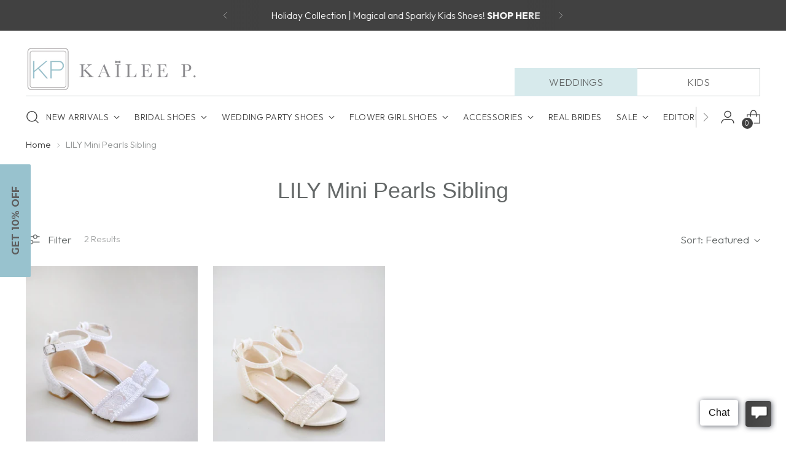

--- FILE ---
content_type: text/html; charset=utf-8
request_url: https://www.kaileep.com/collections/lily-ballerina-sibling
body_size: 89265
content:
<!doctype html>

<!--
  ___                 ___           ___           ___
       /  /\                     /__/\         /  /\         /  /\
      /  /:/_                    \  \:\       /  /:/        /  /::\
     /  /:/ /\  ___     ___       \  \:\     /  /:/        /  /:/\:\
    /  /:/ /:/ /__/\   /  /\  ___  \  \:\   /  /:/  ___   /  /:/  \:\
   /__/:/ /:/  \  \:\ /  /:/ /__/\  \__\:\ /__/:/  /  /\ /__/:/ \__\:\
   \  \:\/:/    \  \:\  /:/  \  \:\ /  /:/ \  \:\ /  /:/ \  \:\ /  /:/
    \  \::/      \  \:\/:/    \  \:\  /:/   \  \:\  /:/   \  \:\  /:/
     \  \:\       \  \::/      \  \:\/:/     \  \:\/:/     \  \:\/:/
      \  \:\       \__\/        \  \::/       \  \::/       \  \::/
       \__\/                     \__\/         \__\/         \__\/

  --------------------------------------------------------------------
  #  Stiletto v3.1.0
  #  Documentation: https://fluorescent.co/help/stiletto/
  #  Purchase: https://themes.shopify.com/themes/stiletto/
  #  A product by Fluorescent: https://fluorescent.co/
  --------------------------------------------------------------------
-->

<html class="no-js" lang="en" style="--announcement-height: 1px;">
  <head>

    <link rel="stylesheet" href="https://unpkg.com/aos@next/dist/aos.css" />
    
    <!-- Google Tag Manager -->
    <script>(function(w,d,s,l,i){w[l]=w[l]||[];w[l].push({'gtm.start':
    new Date().getTime(),event:'gtm.js'});var f=d.getElementsByTagName(s)[0],
    j=d.createElement(s),dl=l!='dataLayer'?'&l='+l:'';j.async=true;j.src=
    'https://www.googletagmanager.com/gtm.js?id='+i+dl;f.parentNode.insertBefore(j,f);
    })(window,document,'script','dataLayer','GTM-NGG3XZPS');</script>
    <!-- End Google Tag Manager -->

    <!-- Google Tag Manager -->
    <script>(function(w,d,s,l,i){w[l]=w[l]||[];w[l].push({'gtm.start':
    new Date().getTime(),event:'gtm.js'});var f=d.getElementsByTagName(s)[0],
    j=d.createElement(s),dl=l!='dataLayer'?'&l='+l:'';j.async=true;j.src=
    'https://www.googletagmanager.com/gtm.js?id='+i+dl;f.parentNode.insertBefore(j,f);
    })(window,document,'script','dataLayer','GTM-K6MTNTR');</script>
    <!-- End Google Tag Manager -->
    
    <meta charset="UTF-8">
    <meta http-equiv="X-UA-Compatible" content="IE=edge,chrome=1">
    <meta name="viewport" content="width=device-width,initial-scale=1">
    




  <meta name="description" content="Kailee P. Inc.">



    <link rel="canonical" href="https://www.kaileep.com/collections/lily-ballerina-sibling">
    <link rel="preconnect" href="https://cdn.shopify.com" crossorigin><link rel="shortcut icon" href="//www.kaileep.com/cdn/shop/files/KP_1.jpg?crop=center&height=32&v=1613719223&width=32" type="image/png"><title>LILY Mini Pearls Sibling
&ndash; Kailee P. Inc.</title>

    





  
  




<meta property="og:url" content="https://www.kaileep.com/collections/lily-ballerina-sibling">
<meta property="og:site_name" content="Kailee P. Inc.">
<meta property="og:type" content="website">
<meta property="og:title" content="LILY Mini Pearls Sibling">
<meta property="og:description" content="Kailee P. Inc.">
<meta property="og:image" content="http://www.kaileep.com/cdn/shop/files/New_Arrival_Sparkly_Wedding_Shoes_2_0e77c00b-5c96-4bf3-b2e1-43e0812e5ff8_4096x1566.jpg?v=1759600839">
<meta property="og:image:secure_url" content="https://www.kaileep.com/cdn/shop/files/New_Arrival_Sparkly_Wedding_Shoes_2_0e77c00b-5c96-4bf3-b2e1-43e0812e5ff8_4096x1566.jpg?v=1759600839">



<meta name="twitter:title" content="LILY Mini Pearls Sibling">
<meta name="twitter:description" content="Kailee P. Inc.">
<meta name="twitter:card" content="summary_large_image">
<meta name="twitter:image" content="https://www.kaileep.com/cdn/shop/files/New_Arrival_Sparkly_Wedding_Shoes_2_0e77c00b-5c96-4bf3-b2e1-43e0812e5ff8_4096x1566.jpg?v=1759600839">
<meta name="twitter:image:width" content="480">
<meta name="twitter:image:height" content="480">


    <script>
  console.log('Stiletto v3.1.0 by Fluorescent');

  document.documentElement.className = document.documentElement.className.replace('no-js', '');
  if (window.matchMedia(`(prefers-reduced-motion: reduce)`) === true || window.matchMedia(`(prefers-reduced-motion: reduce)`).matches === true) {
    document.documentElement.classList.add('prefers-reduced-motion');
  } else {
    document.documentElement.classList.add('do-anim');
  }

  window.theme = {
    version: 'v3.1.0',
    themeName: 'Stiletto',
    moneyFormat: "${{amount}}",
    strings: {
      name: "Kailee P. Inc.",
      accessibility: {
        play_video: "Play",
        pause_video: "Pause",
        range_lower: "Lower",
        range_upper: "Upper"
      },
      product: {
        no_shipping_rates: "Shipping rate unavailable",
        country_placeholder: "Country\/Region",
        review: "Write a review"
      },
      products: {
        product: {
          unavailable: "Unavailable",
          unitPrice: "Unit price",
          unitPriceSeparator: "per",
          sku: "SKU"
        }
      },
      cart: {
        editCartNote: "Edit order notes",
        addCartNote: "Add order notes",
        quantityError: "You have the maximum number of this product in your cart"
      },
      pagination: {
        viewing: "You’re viewing {{ of }} of {{ total }}",
        products: "products",
        results: "results"
      }
    },
    routes: {
      root: "/",
      cart: {
        base: "/cart",
        add: "/cart/add",
        change: "/cart/change",
        update: "/cart/update",
        clear: "/cart/clear",
        // Manual routes until Shopify adds support
        shipping: "/cart/shipping_rates",
      },
      // Manual routes until Shopify adds support
      products: "/products",
      productRecommendations: "/recommendations/products",
      predictive_search_url: '/search/suggest',
    },
    icons: {
      chevron: "\u003cspan class=\"icon icon-new icon-chevron \"\u003e\n  \u003csvg viewBox=\"0 0 24 24\" fill=\"none\" xmlns=\"http:\/\/www.w3.org\/2000\/svg\"\u003e\u003cpath d=\"M1.875 7.438 12 17.563 22.125 7.438\" stroke=\"currentColor\" stroke-width=\"2\"\/\u003e\u003c\/svg\u003e\n\u003c\/span\u003e\n",
      close: "\u003cspan class=\"icon icon-new icon-close \"\u003e\n  \u003csvg viewBox=\"0 0 24 24\" fill=\"none\" xmlns=\"http:\/\/www.w3.org\/2000\/svg\"\u003e\u003cpath d=\"M2.66 1.34 2 .68.68 2l.66.66 1.32-1.32zm18.68 21.32.66.66L23.32 22l-.66-.66-1.32 1.32zm1.32-20 .66-.66L22 .68l-.66.66 1.32 1.32zM1.34 21.34.68 22 2 23.32l.66-.66-1.32-1.32zm0-18.68 10 10 1.32-1.32-10-10-1.32 1.32zm11.32 10 10-10-1.32-1.32-10 10 1.32 1.32zm-1.32-1.32-10 10 1.32 1.32 10-10-1.32-1.32zm0 1.32 10 10 1.32-1.32-10-10-1.32 1.32z\" fill=\"currentColor\"\/\u003e\u003c\/svg\u003e\n\u003c\/span\u003e\n",
      zoom: "\u003cspan class=\"icon icon-new icon-zoom \"\u003e\n  \u003csvg viewBox=\"0 0 24 24\" fill=\"none\" xmlns=\"http:\/\/www.w3.org\/2000\/svg\"\u003e\u003cpath d=\"M10.3,19.71c5.21,0,9.44-4.23,9.44-9.44S15.51,.83,10.3,.83,.86,5.05,.86,10.27s4.23,9.44,9.44,9.44Z\" fill=\"none\" stroke=\"currentColor\" stroke-linecap=\"round\" stroke-miterlimit=\"10\" stroke-width=\"1.63\"\/\u003e\n          \u003cpath d=\"M5.05,10.27H15.54\" fill=\"none\" stroke=\"currentColor\" stroke-miterlimit=\"10\" stroke-width=\"1.63\"\/\u003e\n          \u003cpath class=\"cross-up\" d=\"M10.3,5.02V15.51\" fill=\"none\" stroke=\"currentColor\" stroke-miterlimit=\"10\" stroke-width=\"1.63\"\/\u003e\n          \u003cpath d=\"M16.92,16.9l6.49,6.49\" fill=\"none\" stroke=\"currentColor\" stroke-miterlimit=\"10\" stroke-width=\"1.63\"\/\u003e\u003c\/svg\u003e\n\u003c\/span\u003e\n"
    },
    coreData: {
      n: "Stiletto",
      v: "v3.1.0",
    }
  }

  window.theme.searchableFields = "product_type,tag,title,variants.barcode,variants.sku,variants.title,vendor";

  
</script>

    <style>
  
  
  
  @font-face {
  font-family: Outfit;
  font-weight: 300;
  font-style: normal;
  font-display: swap;
  src: url("//www.kaileep.com/cdn/fonts/outfit/outfit_n3.8c97ae4c4fac7c2ea467a6dc784857f4de7e0e37.woff2") format("woff2"),
       url("//www.kaileep.com/cdn/fonts/outfit/outfit_n3.b50a189ccde91f9bceee88f207c18c09f0b62a7b.woff") format("woff");
}

  @font-face {
  font-family: Outfit;
  font-weight: 600;
  font-style: normal;
  font-display: swap;
  src: url("//www.kaileep.com/cdn/fonts/outfit/outfit_n6.dfcbaa80187851df2e8384061616a8eaa1702fdc.woff2") format("woff2"),
       url("//www.kaileep.com/cdn/fonts/outfit/outfit_n6.88384e9fc3e36038624caccb938f24ea8008a91d.woff") format("woff");
}

  
  

  :root {
    --color-text: #646868;
    --color-text-8-percent: rgba(100, 104, 104, 0.08);  
    --color-text-alpha: rgba(100, 104, 104, 0.35);
    --color-text-meta: rgba(100, 104, 104, 0.6);
    --color-text-link: #414141;
    --color-text-error: #D02F2E;
    --color-text-success: #478947;

    --color-background: #ffffff;
    --color-background-semi-transparent-80: rgba(255, 255, 255, 0.8);
    --color-background-semi-transparent-90: rgba(255, 255, 255, 0.9);

    --color-background-transparent: rgba(255, 255, 255, 0);
    --color-border: #aaaaaa;
    --color-border-meta: rgba(170, 170, 170, 0.6);
    --color-overlay: rgba(0, 0, 0, 0.7);

    --color-background-meta: #f5f5f5;
    --color-background-meta-alpha: rgba(245, 245, 245, 0.6);
    --color-background-darker-meta: #e8e8e8;
    --color-background-darker-meta-alpha: rgba(232, 232, 232, 0.6);
    --color-background-placeholder: #e8e8e8;
    --color-background-placeholder-lighter: #f0f0f0;
    --color-foreground-placeholder: rgba(100, 104, 104, 0.4);

    --color-border-input: #aaaaaa;
    --color-border-input-alpha: rgba(170, 170, 170, 0.25);
    --color-text-input: #646868;
    --color-text-input-alpha: rgba(100, 104, 104, 0.04);

    --color-text-button: #414141;

    --color-background-button: #d7eaec;
    --color-background-button-alpha: rgba(215, 234, 236, 0.6);
    --color-background-outline-button-alpha: rgba(215, 234, 236, 0.1);
    --color-background-button-hover: #92c6cb;

    --color-icon: rgba(100, 104, 104, 0.4);
    --color-icon-darker: rgba(100, 104, 104, 0.6);

    --color-text-sale-badge: #a70100;
    --color-background-sold-badge: #414141;
    --color-text-sold-badge: #ffffff;

    --color-text-header: #414141;
    --color-text-header-half-transparent: rgba(65, 65, 65, 0.5);

    --color-background-header: #ffffff;
    --color-background-header-transparent: rgba(255, 255, 255, 0);
    --color-icon-header: #414141;
    --color-shadow-header: rgba(0, 0, 0, 0.15);

    --color-background-footer: #d7eaec;
    --color-text-footer: #414141;
    --color-text-footer-subdued: rgba(65, 65, 65, 0.7);

    --color-products-sale-price: #A70100;
    --color-products-rating-star: #000000;

    --color-products-stock-good: #3C9342;
    --color-products-stock-medium: #A77A06;
    --color-products-stock-bad: #A70100;
    --color-products-stock-bad: #A70100;

    --font-logo: Helvetica, Arial, sans-serif;
    --font-logo-weight: 400;
    --font-logo-style: normal;
    --logo-text-transform: none;
    --logo-letter-spacing: 0.0em;

    --font-heading: Helvetica, Arial, sans-serif;
    --font-heading-weight: 400;
    --font-heading-style: normal;
    --font-heading-text-transform: none;
    --font-heading-base-letter-spacing: 0.0em;
    --font-heading-base-size: 36px;

    --font-body: Outfit, sans-serif;
    --font-body-weight: 300;
    --font-body-style: normal;
    --font-body-italic: italic;
    --font-body-bold-weight: 600;
    --font-body-base-letter-spacing: 0.0em;
    --font-body-base-size: 17px;

    /* Typography */
    --line-height-heading: 1.1;
    --line-height-subheading: 1.33;
    --line-height-body: 1.5;

    --logo-font-size: 
clamp(1.3125rem, 1.0794198895027625rem + 0.9944751381215469vw, 1.875rem)
;

    --font-size-navigation-base: 14px;
    --font-navigation-base-letter-spacing: 0.03em;
    --font-navigation-base-text-transform: uppercase;

    --font-size-heading-display-1: 
clamp(2.3625rem, 1.9429558011049723rem + 1.7900552486187844vw, 3.375rem)
;
    --font-size-heading-display-2: 
clamp(2.099475rem, 1.7266400552486187rem + 1.5907624309392263vw, 2.99925rem)
;
    --font-size-heading-display-3: 
clamp(1.837395rem, 1.5111014917127072rem + 1.392185635359116vw, 2.62485rem)
;
    --font-size-heading-1-base: 
clamp(1.575rem, 1.2953038674033148rem + 1.1933701657458562vw, 2.25rem)
;
    --font-size-heading-2-base: 
clamp(1.378125rem, 1.1333908839779006rem + 1.0441988950276242vw, 1.96875rem)
;
    --font-size-heading-3-base: 
clamp(1.18125rem, 0.9714779005524862rem + 0.8950276243093922vw, 1.6875rem)
;
    --font-size-heading-4-base: 
clamp(0.918225rem, 0.7551621546961326rem + 0.6957348066298342vw, 1.31175rem)
;
    --font-size-heading-5-base: 
clamp(0.7875rem, 0.6476519337016574rem + 0.5966850828729281vw, 1.125rem)
;
    --font-size-heading-6-base: 
clamp(0.6552rem, 0.538846408839779rem + 0.49644198895027625vw, 0.936rem)
;
    --font-size-body-400: 
clamp(1.50460625rem, 1.3945846685082872rem + 0.4694254143646409vw, 1.770125rem)
;
    --font-size-body-350: 
clamp(1.404359375rem, 1.3016681629834255rem + 0.4381491712707183vw, 1.6521875rem)
;
    --font-size-body-300: 
clamp(1.3041125rem, 1.2087516574585635rem + 0.4068729281767955vw, 1.53425rem)
;
    --font-size-body-250: 
clamp(1.203865625rem, 1.1158351519337018rem + 0.3755966850828729vw, 1.4163125rem)
;
    --font-size-body-200: 
clamp(1.10361875rem, 1.0229186464088398rem + 0.3443204419889503vw, 1.298375rem)
;
    --font-size-body-150: 
clamp(1.003371875rem, 0.9300021408839779rem + 0.3130441988950276vw, 1.1804375rem)
;
    --font-size-body-100: 
clamp(0.903125rem, 0.8370856353591161rem + 0.281767955801105vw, 1.0625rem)
;
    --font-size-body-75: 
clamp(0.801975rem, 0.743332044198895rem + 0.25020994475138125vw, 0.9435rem)
;
    --font-size-body-60: 
clamp(0.742549375rem, 0.6882518093922652rem + 0.2316696132596685vw, 0.8735875rem)
;
    --font-size-body-50: 
clamp(0.701728125rem, 0.6504155386740331rem + 0.21893370165745854vw, 0.8255625rem)
;
    --font-size-body-25: 
clamp(0.65205625rem, 0.6043758287292817rem + 0.20343646408839777vw, 0.767125rem)
;
    --font-size-body-20: 
clamp(0.60148125rem, 0.5574990331491713rem + 0.1876574585635359vw, 0.707625rem)
;

    /* Buttons */
    
      --button-padding-multiplier: 1;
      --font-size-button: var(--font-size-body-50);
      --font-size-button-x-small: var(--font-size-body-25);
    

    --font-button-text-transform: uppercase;
    --button-letter-spacing: 0.05em;
    --line-height-button: 1.45;

    /* Product badges */
    
      --font-size-product-badge: var(--font-size-body-20);
    

    --font-product-badge-text-transform: uppercase;

    /* Product listing titles */
    
      --font-size-listing-title: var(--font-size-body-100);
    

    --font-product-listing-title-text-transform: none;
    --font-product-listing-title-base-letter-spacing: 0.0em;

    /* Shopify pay specific */
    --payment-terms-background-color: #f5f5f5;
  }

  @supports not (font-size: clamp(10px, 3.3vw, 20px)) {
    :root {
      --logo-font-size: 
1.59375rem
;
      --font-size-heading-display-1: 
2.86875rem
;
      --font-size-heading-display-2: 
2.5493625rem
;
      --font-size-heading-display-3: 
2.2311225rem
;
      --font-size-heading-1-base: 
1.9125rem
;
      --font-size-heading-2-base: 
1.6734375rem
;
      --font-size-heading-3-base: 
1.434375rem
;
      --font-size-heading-4-base: 
1.1149875rem
;
      --font-size-heading-5-base: 
0.95625rem
;
      --font-size-heading-6-base: 
0.7956rem
;
      --font-size-body-400: 
1.637365625rem
;
      --font-size-body-350: 
1.5282734375rem
;
      --font-size-body-300: 
1.41918125rem
;
      --font-size-body-250: 
1.3100890625rem
;
      --font-size-body-200: 
1.200996875rem
;
      --font-size-body-150: 
1.0919046875rem
;
      --font-size-body-100: 
0.9828125rem
;
      --font-size-body-75: 
0.8727375rem
;
      --font-size-body-60: 
0.8080684375rem
;
      --font-size-body-50: 
0.7636453125rem
;
      --font-size-body-25: 
0.709590625rem
;
      --font-size-body-20: 
0.654553125rem
;
    }
  }



</style>

<script>
  flu = window.flu || {};
  flu.chunks = {
    photoswipe: "//www.kaileep.com/cdn/shop/t/64/assets/photoswipe-chunk.js?v=5630051195468424621760734976",
    swiper: "//www.kaileep.com/cdn/shop/t/64/assets/swiper-chunk.js?v=73725226959832986321760734976",
    nouislider: "//www.kaileep.com/cdn/shop/t/64/assets/nouislider-chunk.js?v=119160367387469102641760734976",
    polyfillInert: "//www.kaileep.com/cdn/shop/t/64/assets/polyfill-inert-chunk.js?v=9775187524458939151760734976",
    polyfillResizeObserver: "//www.kaileep.com/cdn/shop/t/64/assets/polyfill-resize-observer-chunk.js?v=49253094118087005231760734976",
  };
</script>





  <script type="module" src="//www.kaileep.com/cdn/shop/t/64/assets/theme.min.js?v=27142919743652547661760734976"></script>









  <script src="//www.kaileep.com/cdn/shop/t/64/assets/custom-events.js?v=66853974330402021901760734976" defer></script>
  <script>
    window.flu.states = {
      useCustomEvents: true,
    };
  </script>


<meta name="viewport" content="width=device-width,initial-scale=1">
<script defer>
  var defineVH = function () {
    document.documentElement.style.setProperty('--vh', window.innerHeight * 0.01 + 'px');
  };
  window.addEventListener('resize', defineVH);
  window.addEventListener('orientationchange', defineVH);
  defineVH();
</script>

<link href="//www.kaileep.com/cdn/shop/t/64/assets/theme.css?v=138281399090112145051760734976" rel="stylesheet" type="text/css" media="all" />


  <link href="//www.kaileep.com/cdn/shop/t/64/assets/custom.css?v=100014649867287420001760734976" rel="stylesheet" type="text/css" media="all" />

<script>window.performance && window.performance.mark && window.performance.mark('shopify.content_for_header.start');</script><meta name="google-site-verification" content="R1S2ptKVCHkFt95IMKF4hIlIDMz2XV2Vp8YyLyAglGA">
<meta name="facebook-domain-verification" content="d5ezao339v2bh64cees2oorowefj7v">
<meta id="shopify-digital-wallet" name="shopify-digital-wallet" content="/12886227/digital_wallets/dialog">
<meta name="shopify-checkout-api-token" content="c4696d62d00c94b1d73d133dbf5c3372">
<meta id="in-context-paypal-metadata" data-shop-id="12886227" data-venmo-supported="false" data-environment="production" data-locale="en_US" data-paypal-v4="true" data-currency="USD">
<link rel="alternate" type="application/atom+xml" title="Feed" href="/collections/lily-ballerina-sibling.atom" />
<link rel="alternate" type="application/json+oembed" href="https://www.kaileep.com/collections/lily-ballerina-sibling.oembed">
<script async="async" src="/checkouts/internal/preloads.js?locale=en-US"></script>
<link rel="preconnect" href="https://shop.app" crossorigin="anonymous">
<script async="async" src="https://shop.app/checkouts/internal/preloads.js?locale=en-US&shop_id=12886227" crossorigin="anonymous"></script>
<script id="apple-pay-shop-capabilities" type="application/json">{"shopId":12886227,"countryCode":"US","currencyCode":"USD","merchantCapabilities":["supports3DS"],"merchantId":"gid:\/\/shopify\/Shop\/12886227","merchantName":"Kailee P. Inc.","requiredBillingContactFields":["postalAddress","email","phone"],"requiredShippingContactFields":["postalAddress","email","phone"],"shippingType":"shipping","supportedNetworks":["visa","masterCard","amex","discover","elo","jcb"],"total":{"type":"pending","label":"Kailee P. Inc.","amount":"1.00"},"shopifyPaymentsEnabled":true,"supportsSubscriptions":true}</script>
<script id="shopify-features" type="application/json">{"accessToken":"c4696d62d00c94b1d73d133dbf5c3372","betas":["rich-media-storefront-analytics"],"domain":"www.kaileep.com","predictiveSearch":true,"shopId":12886227,"locale":"en"}</script>
<script>var Shopify = Shopify || {};
Shopify.shop = "kailee-p.myshopify.com";
Shopify.locale = "en";
Shopify.currency = {"active":"USD","rate":"1.0"};
Shopify.country = "US";
Shopify.theme = {"name":"Stiletto 2025 - 10\/17 - PureChat Loaded","id":147112460462,"schema_name":"Stiletto","schema_version":"3.1.0","theme_store_id":1621,"role":"main"};
Shopify.theme.handle = "null";
Shopify.theme.style = {"id":null,"handle":null};
Shopify.cdnHost = "www.kaileep.com/cdn";
Shopify.routes = Shopify.routes || {};
Shopify.routes.root = "/";</script>
<script type="module">!function(o){(o.Shopify=o.Shopify||{}).modules=!0}(window);</script>
<script>!function(o){function n(){var o=[];function n(){o.push(Array.prototype.slice.apply(arguments))}return n.q=o,n}var t=o.Shopify=o.Shopify||{};t.loadFeatures=n(),t.autoloadFeatures=n()}(window);</script>
<script>
  window.ShopifyPay = window.ShopifyPay || {};
  window.ShopifyPay.apiHost = "shop.app\/pay";
  window.ShopifyPay.redirectState = null;
</script>
<script id="shop-js-analytics" type="application/json">{"pageType":"collection"}</script>
<script defer="defer" async type="module" src="//www.kaileep.com/cdn/shopifycloud/shop-js/modules/v2/client.init-shop-cart-sync_DRRuZ9Jb.en.esm.js"></script>
<script defer="defer" async type="module" src="//www.kaileep.com/cdn/shopifycloud/shop-js/modules/v2/chunk.common_Bq80O0pE.esm.js"></script>
<script type="module">
  await import("//www.kaileep.com/cdn/shopifycloud/shop-js/modules/v2/client.init-shop-cart-sync_DRRuZ9Jb.en.esm.js");
await import("//www.kaileep.com/cdn/shopifycloud/shop-js/modules/v2/chunk.common_Bq80O0pE.esm.js");

  window.Shopify.SignInWithShop?.initShopCartSync?.({"fedCMEnabled":true,"windoidEnabled":true});

</script>
<script>
  window.Shopify = window.Shopify || {};
  if (!window.Shopify.featureAssets) window.Shopify.featureAssets = {};
  window.Shopify.featureAssets['shop-js'] = {"shop-cart-sync":["modules/v2/client.shop-cart-sync_CY6GlUyO.en.esm.js","modules/v2/chunk.common_Bq80O0pE.esm.js"],"init-fed-cm":["modules/v2/client.init-fed-cm_rCPA2mwL.en.esm.js","modules/v2/chunk.common_Bq80O0pE.esm.js"],"shop-button":["modules/v2/client.shop-button_BbiiMs1V.en.esm.js","modules/v2/chunk.common_Bq80O0pE.esm.js"],"init-windoid":["modules/v2/client.init-windoid_CeH2ldPv.en.esm.js","modules/v2/chunk.common_Bq80O0pE.esm.js"],"init-shop-cart-sync":["modules/v2/client.init-shop-cart-sync_DRRuZ9Jb.en.esm.js","modules/v2/chunk.common_Bq80O0pE.esm.js"],"shop-cash-offers":["modules/v2/client.shop-cash-offers_DA_Qgce8.en.esm.js","modules/v2/chunk.common_Bq80O0pE.esm.js","modules/v2/chunk.modal_OrVZAp2A.esm.js"],"init-shop-email-lookup-coordinator":["modules/v2/client.init-shop-email-lookup-coordinator_Boi2XQpp.en.esm.js","modules/v2/chunk.common_Bq80O0pE.esm.js"],"shop-toast-manager":["modules/v2/client.shop-toast-manager_DFZ6KygB.en.esm.js","modules/v2/chunk.common_Bq80O0pE.esm.js"],"avatar":["modules/v2/client.avatar_BTnouDA3.en.esm.js"],"pay-button":["modules/v2/client.pay-button_Dggf_qxG.en.esm.js","modules/v2/chunk.common_Bq80O0pE.esm.js"],"init-customer-accounts-sign-up":["modules/v2/client.init-customer-accounts-sign-up_DBLY8aTL.en.esm.js","modules/v2/client.shop-login-button_DXWcN-dk.en.esm.js","modules/v2/chunk.common_Bq80O0pE.esm.js","modules/v2/chunk.modal_OrVZAp2A.esm.js"],"shop-login-button":["modules/v2/client.shop-login-button_DXWcN-dk.en.esm.js","modules/v2/chunk.common_Bq80O0pE.esm.js","modules/v2/chunk.modal_OrVZAp2A.esm.js"],"init-shop-for-new-customer-accounts":["modules/v2/client.init-shop-for-new-customer-accounts_C4srtWVy.en.esm.js","modules/v2/client.shop-login-button_DXWcN-dk.en.esm.js","modules/v2/chunk.common_Bq80O0pE.esm.js","modules/v2/chunk.modal_OrVZAp2A.esm.js"],"init-customer-accounts":["modules/v2/client.init-customer-accounts_B87wJPkU.en.esm.js","modules/v2/client.shop-login-button_DXWcN-dk.en.esm.js","modules/v2/chunk.common_Bq80O0pE.esm.js","modules/v2/chunk.modal_OrVZAp2A.esm.js"],"shop-follow-button":["modules/v2/client.shop-follow-button_73Y7kLC8.en.esm.js","modules/v2/chunk.common_Bq80O0pE.esm.js","modules/v2/chunk.modal_OrVZAp2A.esm.js"],"checkout-modal":["modules/v2/client.checkout-modal_cwDmpVG-.en.esm.js","modules/v2/chunk.common_Bq80O0pE.esm.js","modules/v2/chunk.modal_OrVZAp2A.esm.js"],"lead-capture":["modules/v2/client.lead-capture_BhKPkfCX.en.esm.js","modules/v2/chunk.common_Bq80O0pE.esm.js","modules/v2/chunk.modal_OrVZAp2A.esm.js"],"shop-login":["modules/v2/client.shop-login_DUQNAY7C.en.esm.js","modules/v2/chunk.common_Bq80O0pE.esm.js","modules/v2/chunk.modal_OrVZAp2A.esm.js"],"payment-terms":["modules/v2/client.payment-terms_vFzUuRO4.en.esm.js","modules/v2/chunk.common_Bq80O0pE.esm.js","modules/v2/chunk.modal_OrVZAp2A.esm.js"]};
</script>
<script>(function() {
  var isLoaded = false;
  function asyncLoad() {
    if (isLoaded) return;
    isLoaded = true;
    var urls = ["https:\/\/app.kiwisizing.com\/web\/js\/dist\/kiwiSizing\/plugin\/SizingPlugin.prod.js?v=328\u0026shop=kailee-p.myshopify.com","https:\/\/static-us.afterpay.com\/shopify\/afterpay-attract\/afterpay-attract-widget.js?shop=kailee-p.myshopify.com","https:\/\/load.csell.co\/assets\/js\/cross-sell.js?shop=kailee-p.myshopify.com","https:\/\/load.csell.co\/assets\/v2\/js\/core\/xsell.js?shop=kailee-p.myshopify.com"];
    for (var i = 0; i < urls.length; i++) {
      var s = document.createElement('script');
      s.type = 'text/javascript';
      s.async = true;
      s.src = urls[i];
      var x = document.getElementsByTagName('script')[0];
      x.parentNode.insertBefore(s, x);
    }
  };
  if(window.attachEvent) {
    window.attachEvent('onload', asyncLoad);
  } else {
    window.addEventListener('load', asyncLoad, false);
  }
})();</script>
<script id="__st">var __st={"a":12886227,"offset":-28800,"reqid":"d92d48a1-890d-46fc-893d-27b6dbf54a94-1763618278","pageurl":"www.kaileep.com\/collections\/lily-ballerina-sibling","u":"16c68131199c","p":"collection","rtyp":"collection","rid":307822887086};</script>
<script>window.ShopifyPaypalV4VisibilityTracking = true;</script>
<script id="captcha-bootstrap">!function(){'use strict';const t='contact',e='account',n='new_comment',o=[[t,t],['blogs',n],['comments',n],[t,'customer']],c=[[e,'customer_login'],[e,'guest_login'],[e,'recover_customer_password'],[e,'create_customer']],r=t=>t.map((([t,e])=>`form[action*='/${t}']:not([data-nocaptcha='true']) input[name='form_type'][value='${e}']`)).join(','),a=t=>()=>t?[...document.querySelectorAll(t)].map((t=>t.form)):[];function s(){const t=[...o],e=r(t);return a(e)}const i='password',u='form_key',d=['recaptcha-v3-token','g-recaptcha-response','h-captcha-response',i],f=()=>{try{return window.sessionStorage}catch{return}},m='__shopify_v',_=t=>t.elements[u];function p(t,e,n=!1){try{const o=window.sessionStorage,c=JSON.parse(o.getItem(e)),{data:r}=function(t){const{data:e,action:n}=t;return t[m]||n?{data:e,action:n}:{data:t,action:n}}(c);for(const[e,n]of Object.entries(r))t.elements[e]&&(t.elements[e].value=n);n&&o.removeItem(e)}catch(o){console.error('form repopulation failed',{error:o})}}const l='form_type',E='cptcha';function T(t){t.dataset[E]=!0}const w=window,h=w.document,L='Shopify',v='ce_forms',y='captcha';let A=!1;((t,e)=>{const n=(g='f06e6c50-85a8-45c8-87d0-21a2b65856fe',I='https://cdn.shopify.com/shopifycloud/storefront-forms-hcaptcha/ce_storefront_forms_captcha_hcaptcha.v1.5.2.iife.js',D={infoText:'Protected by hCaptcha',privacyText:'Privacy',termsText:'Terms'},(t,e,n)=>{const o=w[L][v],c=o.bindForm;if(c)return c(t,g,e,D).then(n);var r;o.q.push([[t,g,e,D],n]),r=I,A||(h.body.append(Object.assign(h.createElement('script'),{id:'captcha-provider',async:!0,src:r})),A=!0)});var g,I,D;w[L]=w[L]||{},w[L][v]=w[L][v]||{},w[L][v].q=[],w[L][y]=w[L][y]||{},w[L][y].protect=function(t,e){n(t,void 0,e),T(t)},Object.freeze(w[L][y]),function(t,e,n,w,h,L){const[v,y,A,g]=function(t,e,n){const i=e?o:[],u=t?c:[],d=[...i,...u],f=r(d),m=r(i),_=r(d.filter((([t,e])=>n.includes(e))));return[a(f),a(m),a(_),s()]}(w,h,L),I=t=>{const e=t.target;return e instanceof HTMLFormElement?e:e&&e.form},D=t=>v().includes(t);t.addEventListener('submit',(t=>{const e=I(t);if(!e)return;const n=D(e)&&!e.dataset.hcaptchaBound&&!e.dataset.recaptchaBound,o=_(e),c=g().includes(e)&&(!o||!o.value);(n||c)&&t.preventDefault(),c&&!n&&(function(t){try{if(!f())return;!function(t){const e=f();if(!e)return;const n=_(t);if(!n)return;const o=n.value;o&&e.removeItem(o)}(t);const e=Array.from(Array(32),(()=>Math.random().toString(36)[2])).join('');!function(t,e){_(t)||t.append(Object.assign(document.createElement('input'),{type:'hidden',name:u})),t.elements[u].value=e}(t,e),function(t,e){const n=f();if(!n)return;const o=[...t.querySelectorAll(`input[type='${i}']`)].map((({name:t})=>t)),c=[...d,...o],r={};for(const[a,s]of new FormData(t).entries())c.includes(a)||(r[a]=s);n.setItem(e,JSON.stringify({[m]:1,action:t.action,data:r}))}(t,e)}catch(e){console.error('failed to persist form',e)}}(e),e.submit())}));const S=(t,e)=>{t&&!t.dataset[E]&&(n(t,e.some((e=>e===t))),T(t))};for(const o of['focusin','change'])t.addEventListener(o,(t=>{const e=I(t);D(e)&&S(e,y())}));const B=e.get('form_key'),M=e.get(l),P=B&&M;t.addEventListener('DOMContentLoaded',(()=>{const t=y();if(P)for(const e of t)e.elements[l].value===M&&p(e,B);[...new Set([...A(),...v().filter((t=>'true'===t.dataset.shopifyCaptcha))])].forEach((e=>S(e,t)))}))}(h,new URLSearchParams(w.location.search),n,t,e,['guest_login'])})(!0,!0)}();</script>
<script integrity="sha256-52AcMU7V7pcBOXWImdc/TAGTFKeNjmkeM1Pvks/DTgc=" data-source-attribution="shopify.loadfeatures" defer="defer" src="//www.kaileep.com/cdn/shopifycloud/storefront/assets/storefront/load_feature-81c60534.js" crossorigin="anonymous"></script>
<script crossorigin="anonymous" defer="defer" src="//www.kaileep.com/cdn/shopifycloud/storefront/assets/shopify_pay/storefront-65b4c6d7.js?v=20250812"></script>
<script data-source-attribution="shopify.dynamic_checkout.dynamic.init">var Shopify=Shopify||{};Shopify.PaymentButton=Shopify.PaymentButton||{isStorefrontPortableWallets:!0,init:function(){window.Shopify.PaymentButton.init=function(){};var t=document.createElement("script");t.src="https://www.kaileep.com/cdn/shopifycloud/portable-wallets/latest/portable-wallets.en.js",t.type="module",document.head.appendChild(t)}};
</script>
<script data-source-attribution="shopify.dynamic_checkout.buyer_consent">
  function portableWalletsHideBuyerConsent(e){var t=document.getElementById("shopify-buyer-consent"),n=document.getElementById("shopify-subscription-policy-button");t&&n&&(t.classList.add("hidden"),t.setAttribute("aria-hidden","true"),n.removeEventListener("click",e))}function portableWalletsShowBuyerConsent(e){var t=document.getElementById("shopify-buyer-consent"),n=document.getElementById("shopify-subscription-policy-button");t&&n&&(t.classList.remove("hidden"),t.removeAttribute("aria-hidden"),n.addEventListener("click",e))}window.Shopify?.PaymentButton&&(window.Shopify.PaymentButton.hideBuyerConsent=portableWalletsHideBuyerConsent,window.Shopify.PaymentButton.showBuyerConsent=portableWalletsShowBuyerConsent);
</script>
<script data-source-attribution="shopify.dynamic_checkout.cart.bootstrap">document.addEventListener("DOMContentLoaded",(function(){function t(){return document.querySelector("shopify-accelerated-checkout-cart, shopify-accelerated-checkout")}if(t())Shopify.PaymentButton.init();else{new MutationObserver((function(e,n){t()&&(Shopify.PaymentButton.init(),n.disconnect())})).observe(document.body,{childList:!0,subtree:!0})}}));
</script>
<script id='scb4127' type='text/javascript' async='' src='https://www.kaileep.com/cdn/shopifycloud/privacy-banner/storefront-banner.js'></script><link id="shopify-accelerated-checkout-styles" rel="stylesheet" media="screen" href="https://www.kaileep.com/cdn/shopifycloud/portable-wallets/latest/accelerated-checkout-backwards-compat.css" crossorigin="anonymous">
<style id="shopify-accelerated-checkout-cart">
        #shopify-buyer-consent {
  margin-top: 1em;
  display: inline-block;
  width: 100%;
}

#shopify-buyer-consent.hidden {
  display: none;
}

#shopify-subscription-policy-button {
  background: none;
  border: none;
  padding: 0;
  text-decoration: underline;
  font-size: inherit;
  cursor: pointer;
}

#shopify-subscription-policy-button::before {
  box-shadow: none;
}

      </style>

<script>window.performance && window.performance.mark && window.performance.mark('shopify.content_for_header.end');</script>

  <!-- BEGIN app block: shopify://apps/hulk-form-builder/blocks/app-embed/b6b8dd14-356b-4725-a4ed-77232212b3c3 --><!-- BEGIN app snippet: hulkapps-formbuilder-theme-ext --><script type="text/javascript">
  
  if (typeof window.formbuilder_customer != "object") {
        window.formbuilder_customer = {}
  }

  window.hulkFormBuilder = {
    form_data: {"form_q05YRerIYgfKFoLBQ4dEcw":{"uuid":"q05YRerIYgfKFoLBQ4dEcw","form_name":"Feature Bridal","form_data":{"div_back_gradient_1":"#fff","div_back_gradient_2":"#fff","back_color":"#fff","form_title":"\u003ch3\u003e\u003cspan style=\"color:#414141;\"\u003eShare Your Story\u003c\/span\u003e\u003c\/h3\u003e\n","form_submit":"Submit","after_submit":"hideAndmessage","after_submit_msg":"\u003cp\u003eThank you for taking the time to share your story with us.\u0026nbsp;We\u0026rsquo;re thrilled to be a part of your special day!\u003c\/p\u003e\n","captcha_enable":"yes","label_style":"blockLabels","input_border_radius":"2","back_type":"transparent","input_back_color":"#fff","input_back_color_hover":"#fff","back_shadow":"none","label_font_clr":"#333333","input_font_clr":"#333333","button_align":"fullBtn","button_clr":"#414141","button_back_clr":"#d7eaec","button_border_radius":0,"form_width":"100%","form_border_size":0,"form_border_clr":"#d7eaec","form_border_radius":"1","label_font_size":"14","input_font_size":"12","button_font_size":"16","form_padding":"35","input_border_color":"#ccc","input_border_color_hover":"#ccc","btn_border_clr":"#333333","btn_border_size":0,"form_name":"Feature Bridal","":"ting@kaileep.com","form_emails":"marketing@kaileep.com","admin_email_subject":"New form submission received.","admin_email_message":"Hi [first-name of store owner],\u003cbr\u003eSomeone just submitted a response to your form.\u003cbr\u003ePlease find the details below:","form_access_message":"\u003cp\u003ePlease login to access the form\u003cbr\u003eDo not have an account? Create account\u003c\/p\u003e","captcha_honeypot":"no","captcha_align":"center","captcha_version_3_enable":"yes","label_fonts_type":"System Fonts","input_fonts_type":"System Fonts","notification_email_send":true,"formElements":[{"type":"text","position":0,"label":"Bride′s Full Name","customClass":"","halfwidth":"yes","Conditions":{},"required":"yes","page_number":1},{"type":"text","position":1,"label":"Bride′s Instagram","halfwidth":"yes","Conditions":{},"page_number":1},{"Conditions":{},"type":"text","position":2,"label":"Partner′s Full Name","required":"no","halfwidth":"yes","page_number":1},{"Conditions":{},"type":"text","position":3,"label":"Partner′s Instagram","halfwidth":"yes","page_number":1},{"type":"email","position":4,"label":"Bride′s Email","required":"yes","email_confirm":"yes","Conditions":{},"page_number":1},{"Conditions":{},"type":"text","position":5,"label":"Photographer Website\/Social Media","page_number":1,"required":"yes"},{"Conditions":{},"type":"text","position":6,"label":"Other Vendors to Credit (Web\/Social)","page_number":1},{"Conditions":{},"type":"url","position":7,"label":"Gallery Link (if applicable)","page_number":1},{"Conditions":{},"type":"image","position":8,"label":"Upload Images (up to 10)","page_number":1,"imageMultiple":"yes","enable_drag_and_drop":"yes"},{"Conditions":{},"type":"file","position":9,"label":"Or Choose a File","page_number":1},{"Conditions":{},"type":"textarea","position":10,"label":"How did you and your partner meet, and when did you know they were ″the one″?","page_number":1},{"Conditions":{},"type":"textarea","position":11,"label":"What was the most special moment of your wedding day?","page_number":1},{"Conditions":{},"type":"textarea","position":12,"label":"How did your bridal shoes play a part in your big day?","page_number":1},{"Conditions":{},"type":"checkbox","position":13,"label":"I would like my photos considered as a ″real bride″ submission to the Kailee P. website (if applicable)","required":"no","result_in_yes_no":"no","page_number":1,"checked":"yes"}]},"is_spam_form":false,"shop_uuid":"W_WwwRxtx05-VuLpwjh1rw","shop_timezone":"America\/Los_Angeles","shop_id":140929,"shop_is_after_submit_enabled":false,"shop_shopify_plan":"unlimited","shop_shopify_domain":"kailee-p.myshopify.com","shop_remove_watermark":true,"shop_created_at":"2025-06-25T23:24:31.226-05:00"}},
    shop_data: {"shop_W_WwwRxtx05-VuLpwjh1rw":{"shop_uuid":"W_WwwRxtx05-VuLpwjh1rw","shop_timezone":"America\/Los_Angeles","shop_id":140929,"shop_is_after_submit_enabled":false,"shop_shopify_plan":"unlimited","shop_shopify_domain":"kailee-p.myshopify.com","shop_created_at":"2025-06-26T04:24:31.226Z","is_skip_metafield":false,"shop_deleted":false,"shop_disabled":false}},
    settings_data: {"shop_settings":{"shop_customise_msgs":[],"default_customise_msgs":{"is_required":"is required","thank_you":"Thank you! The form was submitted successfully.","processing":"Processing...","valid_data":"Please provide valid data","valid_email":"Provide valid email format","valid_tags":"HTML Tags are not allowed","valid_phone":"Provide valid phone number","valid_captcha":"Please provide valid captcha response","valid_url":"Provide valid URL","only_number_alloud":"Provide valid number in","number_less":"must be less than","number_more":"must be more than","image_must_less":"Image must be less than 20MB","image_number":"Images allowed","image_extension":"Invalid extension! Please provide image file","error_image_upload":"Error in image upload. Please try again.","error_file_upload":"Error in file upload. Please try again.","your_response":"Your response","error_form_submit":"Error occur.Please try again after sometime.","email_submitted":"Form with this email is already submitted","invalid_email_by_zerobounce":"The email address you entered appears to be invalid. Please check it and try again.","download_file":"Download file","card_details_invalid":"Your card details are invalid","card_details":"Card details","please_enter_card_details":"Please enter card details","card_number":"Card number","exp_mm":"Exp MM","exp_yy":"Exp YY","crd_cvc":"CVV","payment_value":"Payment amount","please_enter_payment_amount":"Please enter payment amount","address1":"Address line 1","address2":"Address line 2","city":"City","province":"Province","zipcode":"Zip code","country":"Country","blocked_domain":"This form does not accept addresses from","file_must_less":"File must be less than 20MB","file_extension":"Invalid extension! Please provide file","only_file_number_alloud":"files allowed","previous":"Previous","next":"Next","must_have_a_input":"Please enter at least one field.","please_enter_required_data":"Please enter required data","atleast_one_special_char":"Include at least one special character","atleast_one_lowercase_char":"Include at least one lowercase character","atleast_one_uppercase_char":"Include at least one uppercase character","atleast_one_number":"Include at least one number","must_have_8_chars":"Must have 8 characters long","be_between_8_and_12_chars":"Be between 8 and 12 characters long","please_select":"Please Select","phone_submitted":"Form with this phone number is already submitted","user_res_parse_error":"Error while submitting the form","valid_same_values":"values must be same","product_choice_clear_selection":"Clear Selection","picture_choice_clear_selection":"Clear Selection","remove_all_for_file_image_upload":"Remove All","invalid_file_type_for_image_upload":"You can't upload files of this type.","invalid_file_type_for_signature_upload":"You can't upload files of this type.","max_files_exceeded_for_file_upload":"You can not upload any more files.","max_files_exceeded_for_image_upload":"You can not upload any more files.","file_already_exist":"File already uploaded","max_limit_exceed":"You have added the maximum number of text fields.","cancel_upload_for_file_upload":"Cancel upload","cancel_upload_for_image_upload":"Cancel upload","cancel_upload_for_signature_upload":"Cancel upload"},"shop_blocked_domains":[]}},
    features_data: {"shop_plan_features":{"shop_plan_features":["unlimited-forms","full-design-customization","export-form-submissions","multiple-recipients-for-form-submissions","multiple-admin-notifications","enable-captcha","unlimited-file-uploads","save-submitted-form-data","set-auto-response-message","conditional-logic","form-banner","save-as-draft-facility","include-user-response-in-admin-email","disable-form-submission","file-upload"]}},
    shop: null,
    shop_id: null,
    plan_features: null,
    validateDoubleQuotes: false,
    assets: {
      extraFunctions: "https://cdn.shopify.com/extensions/019a6c74-29f3-754a-afe5-b354ea02c446/form_builder-47/assets/extra-functions.js",
      extraStyles: "https://cdn.shopify.com/extensions/019a6c74-29f3-754a-afe5-b354ea02c446/form_builder-47/assets/extra-styles.css",
      bootstrapStyles: "https://cdn.shopify.com/extensions/019a6c74-29f3-754a-afe5-b354ea02c446/form_builder-47/assets/theme-app-extension-bootstrap.css"
    },
    translations: {
      htmlTagNotAllowed: "HTML Tags are not allowed",
      sqlQueryNotAllowed: "SQL Queries are not allowed",
      doubleQuoteNotAllowed: "Double quotes are not allowed",
      vorwerkHttpWwwNotAllowed: "The words \u0026#39;http\u0026#39; and \u0026#39;www\u0026#39; are not allowed. Please remove them and try again.",
      maxTextFieldsReached: "You have added the maximum number of text fields.",
      avoidNegativeWords: "Avoid negative words: Don\u0026#39;t use negative words in your contact message.",
      customDesignOnly: "This form is for custom designs requests. For general inquiries please contact our team at info@stagheaddesigns.com",
      zerobounceApiErrorMsg: "We couldn\u0026#39;t verify your email due to a technical issue. Please try again later.",
    }

  }

  

  window.FbThemeAppExtSettingsHash = {}
  
</script><!-- END app snippet --><!-- END app block --><!-- BEGIN app block: shopify://apps/crazy-egg/blocks/app-embed/7ea73823-6ad9-4252-a63e-088397d54aed -->
  <script async src="https://script.crazyegg.com/pages/scripts/0123/1584.js"></script>



<!-- END app block --><!-- BEGIN app block: shopify://apps/eg-auto-add-to-cart/blocks/app-embed/0f7d4f74-1e89-4820-aec4-6564d7e535d2 -->










  
    <script async type="text/javascript" src="https://cdn.506.io/eg/script.js?shop=kailee-p.myshopify.com&v=4"></script>
  


 
  <meta id="easygift-shop" itemid="c2hvcF8kXzE3NjM2MTgyNzg=" content='{&quot;isInstalled&quot;:true,&quot;installedOn&quot;:&quot;2025-09-23T23:50:11.345Z&quot;,&quot;appVersion&quot;:&quot;3.0&quot;,&quot;subscriptionName&quot;:&quot;Unlimited&quot;,&quot;cartAnalytics&quot;:true,&quot;freeTrialEndsOn&quot;:null,&quot;settings&quot;:{&quot;reminderBannerStyle&quot;:{&quot;position&quot;:{&quot;horizontal&quot;:&quot;center&quot;,&quot;vertical&quot;:&quot;bottom&quot;},&quot;primaryColor&quot;:&quot;#414141&quot;,&quot;cssStyles&quot;:&quot;#aca-reminder-banners-wrapper {\n           display: block; \n        right: 0;\n        bottom: 0;       \n           position: fixed;\n           z-index: 99999999;\n           max-height: 100%;\n           overflow: auto;\n       }\n       .aca-reminder-banner-container {\n           display: flex;\n           flex-direction: row;\n           text-align: left;\n           font-size: 14px;\n           margin: 12px;\n           padding: 8px;\n           background-color: #D7EAEC;\n           width: fit-content;\n           box-shadow: rgb(170 170 170) 0px 0px 5px;\n           border-radius: px;\n           opacity: 0;\n           transition: opacity 0.4s ease-in-out;\n           position: relative;\n       }\n       .aca-reminder-banner-container .aca-reminder-banner-image {\n           display: flex;\n           align-items: center;\n           justify-content: center;\n           min-height: 60px;\n           min-width: 60px;\n           height: 60px;\n           width: 60px;\n           background-color: transparent;\n           margin: 8px;\n       }\n       .aca-reminder-banner-image img {\n           display: block;\n           max-width: 100%;\n           max-height: 100%;\n           width: auto;\n           height: auto;\n           border-radius: 6px;\n           box-shadow: rgba(99, 115, 129, 0.29) 0px 0px 4px 1px;\n       }\n       .aca-reminder-banner-container .aca-reminder-banner-text {\n           flex-grow: 1;\n           margin: 8px;\n           max-width: 260px;\n           margin-right: 25px;\n       }\n       .aca-reminder-banner-heading {\n           font-size: 18px;\n           margin: 0 0 0.3em 0;\n           line-height: normal;\n           word-break: break-word;\n           line-height: 1.2;\n           max-height: 3.6em;\n           overflow: hidden;\n           color: #414141;\n       }\n       .aca-reminder-banner-subheading {\n           font-size: 14px;\n           margin: 0;\n           line-height: normal;\n           word-break: break-word;\n           line-height: 1.4;\n           max-height: 5.6em;\n           overflow: hidden;\n           color: #414141;\n       }\n       .aca-reminder-banner-close {\n           flex-grow: 1;\n           margin: 5px;\n           max-width: 260px;\n           cursor: pointer;\n           top: 1px;\n           right: 1px;\n           position: absolute;\n       }\n       .aca-reminder-banner-btn{\n        margin-top:0px;\n      }\n       @media screen and (max-width: 450px) {\n         #aca-reminder-banners-wrapper{\n           left: 0;\n           right: 0;\n         }\n         .aca-reminder-banner-container {\n           width: auto;\n         }\n         .aca-reminder-banner-container .aca-reminder-banner-text {\n           max-width: none;\n         }\n       }&quot;,&quot;headerText&quot;:&quot;Get a FREE 12 Glitter Bow Set&quot;,&quot;subHeaderText&quot;:&quot;When you spend a minimum of $75 on Kids Shoes. While supplies last and LIMITED TIME only*&quot;,&quot;showImage&quot;:true,&quot;imageUrl&quot;:&quot;https:\/\/cdn.shopify.com\/s\/files\/1\/1288\/6227\/files\/BFCMGWPBOWSET-2.1.jpg?v=1763079458&quot;,&quot;displayAfter&quot;:5,&quot;closingMode&quot;:&quot;doNotAutoClose&quot;,&quot;selfcloseAfter&quot;:5,&quot;reshowBannerAfter&quot;:&quot;everyPageLoad&quot;},&quot;addedItemIdentifier&quot;:&quot;_BOGO&quot;,&quot;ignoreOtherAppLineItems&quot;:null,&quot;customVariantsInfoLifetimeMins&quot;:1440,&quot;redirectPath&quot;:null,&quot;ignoreNonStandardCartRequests&quot;:false,&quot;bannerStyle&quot;:{&quot;position&quot;:{&quot;horizontal&quot;:&quot;center&quot;,&quot;vertical&quot;:&quot;bottom&quot;},&quot;primaryColor&quot;:&quot;#414141&quot;,&quot;cssStyles&quot;:&quot;#aca-banners-wrapper {\n           display: block; \n        right: 0;\n        bottom: 0;       \n           position: fixed;\n           z-index: 99999999;\n           max-height: 100%;\n           overflow: auto;\n       }\n       .aca-banner-container {\n           display: flex;\n           flex-direction: row;\n           text-align: left;\n           font-size: 16px;\n           margin: 12px;\n           padding: 18px;\n           background-color: #ffffff;\n           width: fit-content;\n           box-shadow: rgb(170 170 170) 0px 0px 5px;\n           border-radius: 8px;\n           opacity: 0;\n           transition: opacity 0.4s ease-in-out;\n           position: relative;\n       }\n       .aca-banner-container .aca-banner-image {\n           display: flex;\n           align-items: center;\n           justify-content: center;\n           min-height: 60px;\n           min-width: 60px;\n           height: 60px;\n           width: 60px;\n           background-color: transparent;\n           margin: 8px;\n       }\n       .aca-banner-image img {\n           display: block;\n           max-width: 130%;\n           max-height: 130%;\n           width: auto;\n           height: auto;\n           border-radius: 6px;\n           box-shadow: rgba(99, 115, 129, 0.29) 0px 0px 4px 1px;\n       }\n       .aca-banner-container .aca-banner-text {\n           flex-grow: 1;\n           margin: 8px;\n           max-width: 260px;\n           margin-right: 25px;\n       }\n       .aca-banner-heading {\n           font-size: 20px;\n           margin: 0 0 0.3em 0;\n           line-height: normal;\n           word-break: break-word;\n           line-height: 1.2;\n           max-height: 3.6em;\n           overflow: hidden;\n           color: #414141;\n       }\n       .aca-banner-subheading {\n           font-size: 16px;\n           margin: 0;\n           line-height: normal;\n           word-break: break-word;\n           line-height: 1.4;\n           max-height: 5.6em;\n           overflow: hidden;\n           color: #414141;\n       }\n       .aca-banner-close {\n           flex-grow: 1;\n           margin: 5px;\n           max-width: 260px;\n           cursor: pointer;\n           top: 1px;\n           right: 1px;\n           position: absolute;\n       }\n       .aca-banner-btn{\n        margin-top:0px;\n      }\n       @media screen and (max-width: 450px) {\n         #aca-banners-wrapper{\n           left: 0;\n           right: 0;\n         }\n         .aca-banner-container {\n           width: auto;\n         }\n         .aca-banner-container .aca-banner-text {\n           max-width: none;\n         }\n       }&quot;},&quot;themePresetId&quot;:&quot;0&quot;,&quot;notificationStyle&quot;:{&quot;position&quot;:{&quot;horizontal&quot;:&quot;center&quot;,&quot;vertical&quot;:&quot;bottom&quot;},&quot;primaryColor&quot;:&quot;#414141&quot;,&quot;duration&quot;:&quot;10.0&quot;,&quot;cssStyles&quot;:&quot;#aca-notifications-wrapper {\n  display: block;\n  right: 0;\n  bottom: 0;\n  position: fixed;\n  z-index: 99999999;\n  max-height: 100%;\n  overflow: auto;\n}\n.aca-notification-container {\n  display: flex;\n  flex-direction: row;\n  text-align: left;\n  font-size: 16px;\n  margin: 12px;\n  padding: 8px;\n  background-color: #D7EAEC;\n  width: fit-content;\n  box-shadow: rgb(170 170 170) 0px 0px 5px;\n  border-radius: 8px;\n  opacity: 0;\n  transition: opacity 0.4s ease-in-out;\n}\n.aca-notification-container .aca-notification-image {\n  display: flex;\n  align-items: center;\n  justify-content: center;\n  min-height: 60px;\n  min-width: 60px;\n  height: 60px;\n  width: 60px;\n  background-color: transparent;\n  margin: 8px;\n}\n.aca-notification-image img {\n  display: block;\n  max-width: 100%;\n  max-height: 100%;\n  width: auto;\n  height: auto;\n  border-radius: 6px;\n  box-shadow: rgba(99, 115, 129, 0.29) 0px 0px 4px 1px;\n}\n.aca-notification-container .aca-notification-text {\n  flex-grow: 1;\n  margin: 8px;\n  max-width: 260px;\n}\n.aca-notification-heading {\n  font-size: 18px;\n  margin: 0 0 0.3em 0;\n  line-height: normal;\n  word-break: break-word;\n  line-height: 1.2;\n  max-height: 3.6em;\n  overflow: hidden;\n  color: #414141;\n}\n.aca-notification-subheading {\n  font-size: 14px;\n  margin: 0;\n  line-height: normal;\n  word-break: break-word;\n  line-height: 1.4;\n  max-height: 5.6em;\n  overflow: hidden;\n  color: #414141;\n}\n@media screen and (max-width: 450px) {\n  #aca-notifications-wrapper {\n    left: null;\n right: null;\n  }\n  .aca-notification-container {\n    width: auto;\n display: block;\n flex-wrap: wrap;\n }\n.aca-notification-container .aca-notification-text {\n    max-width: none;\n  }\n}&quot;,&quot;hasCustomizations&quot;:true},&quot;fetchCartData&quot;:false,&quot;useLocalStorage&quot;:{&quot;enabled&quot;:false,&quot;expiryMinutes&quot;:null},&quot;popupStyle&quot;:{&quot;subscriptionLabel&quot;:null,&quot;primaryColor&quot;:&quot;#414141&quot;,&quot;secondaryColor&quot;:&quot;#414141&quot;,&quot;cssStyles&quot;:&quot;#aca-modal {\n  position: fixed;\n  left: 0;\n  top: 0;\n  width: 100%;\n  height: 100%;\n  background: rgba(0, 0, 0, 0.5);\n  z-index: 99999999;\n  overflow-x: hidden;\n  overflow-y: auto;\n  display: block;\n}\n#aca-modal-wrapper {\n  display: flex;\n  align-items: center;\n  width: 80%;\n  height: auto;\n  max-width: 1000px;\n  min-height: calc(100% - 60px);\n  margin: 3px auto;\n}\n#aca-modal-container {\n  position: relative;\n  display: flex;\n  flex-direction: column;\n  align-items: center;\n  justify-content: center;\n  box-shadow: 0 0 1.5rem rgba(17, 17, 17, 0.7);\n  width: 90%;\n  padding: 20px;\n  background-color: #D7EAEC;\nmax-width: 40vw;\n}\n#aca-close-icon-container {\n  position: absolute;\n  top: 12px;\n  right: 12px;\n  width: 25px;\n  display: none;\n  cursor: pointer;\n}\n#aca-close-icon {\n  stroke: #333333;\n}\n#aca-modal-custom-image-container {\n  background-color: #D7EAEC;\n  margin: 0.3em 0;\n}\n#aca-modal-custom-image-container img {\n  display: block;\n  min-width: 60px;\n  min-height: 60px;\n  max-width: 300px;\n  max-height: 300px;\n  width: auto;\n  height: auto;\n}\n#aca-modal-headline {\n  text-align: center;\n  text-transform: none;\n  letter-spacing: normal;\n  margin: 0.5em 0;\n  margin-bottom: 0.3em;\n  font-size:25px;\n  color: #414141;\n}\n#aca-modal-subheadline {\n  text-align: center;\n  font-weight: normal;\n  margin: 0 0 0.5em 0;\n  font-size: 20px;\n  color: #414141;\n}\n#aca-products-container {\n  display: flex;\n  align-items: flex-start;\n  justify-content: center;\n  flex-wrap: wrap;\n  width: 85%;\n}\n#aca-products-container .aca-product {\n  text-align: center;\n  margin: 10px;\n  width: 200px;\n}\n.aca-product-image {\n  display: flex;\n  align-items: center;\n  justify-content: center;\n  width: 100%;\n  height: 200px;\n  background-color: #D7EAEC;\n  margin-bottom: 1em;\n}\n.aca-product-image img {\n  display: block;\n  max-width: 100%;\n  max-height: 100%;\n  width: auto;\n  height: auto;\n}\n.aca-product-name, .aca-subscription-name {\n  color: #333333;\n  line-height: inherit;\n  word-break: break-word;\n  font-size: 20px;\n}\n.aca-product-variant-name {\n  margin-top: 1em;\n  color: #333333;\n  line-height: inherit;\n  word-break: break-word;\n  font-size: 20px;\n}\n.aca-product-price {\n  color: #333333;\n  line-height: inherit;\n  font-size: 18px;\n}\n.aca-subscription-label {\n  color: #333333;\n  line-height: inherit;\n  word-break: break-word;\n  font-weight: 600;\n  font-size: 16px;\n}\n.aca-product-dropdown {\n  position: relative;\n  display: flex;\n  align-items: center;\n  cursor: pointer;\n  width: 100%;\n  height: 42px;\n  background-color: #FFFFFF;\n  line-height: inherit;\n  margin-bottom: 1em;\n}\n.aca-product-dropdown .dropdown-icon {\n  position: absolute;\n  right: 8px;\n  height: 12px;\n  width: 12px;\n  fill: #E1E3E4;\n}\n.aca-product-dropdown select::before,\n.aca-product-dropdown select::after {\n  box-sizing: border-box;\n}\nselect.aca-product-dropdown::-ms-expand {\n  display: none;\n}\n.aca-product-dropdown select {\n  box-sizing: border-box;\n  background-color: transparent;\n  border: none;\n  margin: 0;\n  cursor: inherit;\n  line-height: inherit;\n  outline: none;\n  -moz-appearance: none;\n  -webkit-appearance: none;\n  appearance: none;\n  background-image: none;\n  border-top-left-radius: 0;\n  border-top-right-radius: 0;\n  border-bottom-right-radius: 0;\n  border-bottom-left-radius: 0;\n  z-index: 1;\n  width: 100%;\n  height: 100%;\n  cursor: pointer;\n  border: 1px solid #E1E3E4;\n  border-radius: 2px;\n  color: #333333;\n  padding: 0 30px 0 10px;\n  font-size: 15px;\n}\nbutton.aca-product-button {\n  border: none;\n  cursor: pointer;\n  width: 100%;\n  min-height: 42px;\n  word-break: break-word;\n  padding: 8px 14px;\n  background-color: #ffffff;\n  text-transform: uppercase;\n  line-height: inherit;\n  border: 1px solid transparent;\n  border-radius: 2px;\n  font-size: 14px;\n  color: #414141;\n  font-weight: bold;\n  letter-spacing: 1.039px;\n}\n.aca-product-button.aca-product-out-of-stock-button {\n  cursor: default;\n  border: 1px solid #414141;\n  background-color: #FFFFFF;\n  color: #414141;\n}\n.aca-button-loader {\n  display: block;\n  border: 3px solid transparent;\n  border-radius: 50%;\n  border-top: 3px solid #FFFFFF;\n  width: 20px;\n  height: 20px;\n  background: transparent;\n  margin: 0 auto;\n  -webkit-animation: aca-loader 0.5s linear infinite;\n  animation: aca-loader 0.5s linear infinite;\n}\n@-webkit-keyframes aca-loader {\n  0% {\n    -webkit-transform: rotate(0deg);\n  }\n  100% {\n    -webkit-transform: rotate(360deg);\n  }\n}\n@keyframes aca-loader {\n  0% {\n    transform: rotate(0deg);\n  }\n  100% {\n    transform: rotate(360deg);\n  }\n}\n.aca-button-tick {\n  display: block;\n  transform: rotate(45deg);\n  -webkit-transform: rotate(45deg);\n  height: 19px;\n  width: 9px;\n  margin: 0 auto;\n  border-bottom: 3px solid #FFFFFF;\n  border-right: 3px solid #FFFFFF;\n}\n.aca-button-cross \u003e svg {\n  width: 22px;\n  margin-bottom: -6px;\n}\n.aca-button-cross .button-cross-icon {\n  stroke: #FFFFFF;\n}\n#aca-bottom-close {\n  cursor: pointer;\n  text-align: center;\n  word-break: break-word;\n  color: #414141;\n  font-size: 16px;\n}\n@media screen and (min-width: 951px) and (max-width: 1200px) {\n   #aca-products-container {\n    width: 95%;\n    padding: 20px 0;\n  }\n  #aca-products-container .aca-product {\n    margin: 20px 3%;\n    padding: 0;\n  }\n}\n@media screen and (min-width: 951px) and (max-width: 1024px) {\n  #aca-products-container .aca-product {\n    margin: 20px 2%;\n  }\n}\n@media screen and (max-width: 950px) {\n  #aca-products-container {\n    width: 95%;\n    padding: 0;\n  }\n  #aca-products-container .aca-product {\n    width: 45%;\n    max-width: 200px;\n    margin: 2.5%;\n  }\n}\n@media screen and (min-width: 602px) and (max-width: 950px) {\n  #aca-products-container .aca-product {\n    margin: 4%;\n  }\n  #aca-modal-container {\n    max-width:90vw;\n  }\n}\n@media screen and (max-width: 767px) {\n  #aca-modal-wrapper {\n    width: 90%;\n  }\n  #aca-modal-container {\n    max-width:90vw;\n  }\n}\n@media screen and (max-width: 576px) {\n  #aca-modal-container {\n    padding: 23px 0 0;\n  }\n  #aca-close-icon-container {\n    display: block;\n  }\n  #aca-bottom-close {\n    margin: 10px;\n    font-size: 16px;\n  }\n  #aca-modal-headline {\n    margin: 10px 5%;\n    font-size: 18px;\n  }\n  #aca-modal-subheadline {\n    margin: 0 0 5px 0;\n    font-size: 14px;\n  }\n  .aca-product-image {\n    height: 100px;\n    margin: 0;\n  }\n  .aca-product-name, .aca-subscription-name, .aca-product-variant-name {\n    font-size: 12px;\n    margin: 5px 0;\n  }\n  .aca-product-dropdown select, .aca-product-button, .aca-subscription-label {\n    font-size: 12px;\n  }\n  .aca-product-dropdown {\n    height: 30px;\n    margin-bottom: 7px;\n  }\n  .aca-product-button {\n    min-height: 30px;\n    padding: 4px;\n    margin-bottom: 7px;\n  }\n  .aca-button-loader {\n    border: 2px solid transparent;\n    border-top: 2px solid #FFFFFF;\n    width: 12px;\n    height: 12px;\n  }\n  .aca-button-tick {\n    height: 12px;\n    width: 6px;\n    border-bottom: 2px solid #FFFFFF;\n    border-right: 2px solid #FFFFFF;\n  }\n  .aca-button-cross \u003e svg {\n    width: 15px;\n    margin-bottom: -4px;\n  }\n  .aca-button-cross .button-cross-icon {\n    stroke: #FFFFFF;\n  }\n}\n.aca-product-discounted-price {\ncolor: red;\n}&quot;,&quot;hasCustomizations&quot;:true,&quot;addButtonText&quot;:&quot;Add to cart&quot;,&quot;dismissButtonText&quot;:&quot;No thanks!&quot;,&quot;outOfStockButtonText&quot;:&quot;Out of Stock&quot;,&quot;imageUrl&quot;:&quot;https:\/\/cdn.shopify.com\/s\/files\/1\/1288\/6227\/files\/Logo_Transparent-1.png?v=1753980997&quot;,&quot;showProductLink&quot;:false},&quot;refreshAfterBannerClick&quot;:false,&quot;disableReapplyRules&quot;:false,&quot;disableReloadOnFailedAddition&quot;:false,&quot;autoReloadCartPage&quot;:false,&quot;ajaxRedirectPath&quot;:null,&quot;allowSimultaneousRequests&quot;:false,&quot;applyRulesOnCheckout&quot;:false,&quot;enableCartCtrlOverrides&quot;:true,&quot;scriptSettings&quot;:{&quot;branding&quot;:{&quot;removalRequestSent&quot;:null,&quot;show&quot;:false},&quot;productPageRedirection&quot;:{&quot;enabled&quot;:false,&quot;products&quot;:[],&quot;redirectionURL&quot;:&quot;\/&quot;},&quot;debugging&quot;:{&quot;enabled&quot;:false,&quot;enabledOn&quot;:null,&quot;stringifyObj&quot;:false},&quot;enableBuyNowInterceptions&quot;:false,&quot;useFinalPrice&quot;:true,&quot;hideGiftedPropertyText&quot;:false,&quot;fetchCartDataBeforeRequest&quot;:false,&quot;customCSS&quot;:null,&quot;decodePayload&quot;:false,&quot;delayUpdates&quot;:2000,&quot;fetchProductInfoFromSavedDomain&quot;:false,&quot;hideAlertsOnFrontend&quot;:false,&quot;removeEGPropertyFromSplitActionLineItems&quot;:false,&quot;removeProductsAddedFromExpiredRules&quot;:false}},&quot;translations&quot;:null,&quot;defaultLocale&quot;:&quot;en&quot;,&quot;shopDomain&quot;:&quot;www.kaileep.com&quot;}'>


<script defer>
  (async function() {
    try {

      const blockVersion = "v3"
      if (blockVersion != "v3") {
        return 
      }

      let metaErrorFlag = false;
      if (metaErrorFlag) {
        return
      }

      // Parse metafields as JSON
      const metafields = {"easygift-rule-6916087d4443ca2d7da0bd09":{"schedule":{"enabled":true,"starts":"2025-11-15T07:30:00Z","ends":"2025-12-02T08:00:00Z"},"trigger":{"productTags":{"targets":[],"collectionInfo":null,"sellingPlan":null},"type":"collection","minCartValue":null,"hasUpperCartValue":false,"upperCartValue":null,"products":[],"collections":[{"name":"ALL KIDS SHOES","id":233401862,"gid":"gid:\/\/shopify\/Collection\/233401862","image":{"id":"gid:\/\/shopify\/CollectionImage\/1632322977966","altText":"Kailee P. kids shoes","originalSrc":"https:\/\/cdn.shopify.com\/s\/files\/1\/1288\/6227\/collections\/image-520967.jpg?v=1752171898"},"handle":"girls-shoes","_id":"6916087d4443ca2d7da0bd0a"},{"name":"Kids Shoes | Black Friday \u0026 Cyber Monday Deals","id":337389912238,"gid":"gid:\/\/shopify\/Collection\/337389912238","image":{"id":"gid:\/\/shopify\/CollectionImage\/1633246609582","originalSrc":"https:\/\/cdn.shopify.com\/s\/files\/1\/1288\/6227\/collections\/Kids_Black_Friday_Collection.png?v=1762224119"},"handle":"bfcm-2025-kids-shoes","_id":"6916087d4443ca2d7da0bd0b"}],"condition":"value","conditionMin":75,"conditionMax":null,"collectionSellingPlanType":null},"action":{"notification":{"enabled":true,"headerText":"You received a Free 12 Glitter Bow Set","subHeaderText":"","showImage":true,"imageUrl":"https:\/\/cdn.shopify.com\/s\/files\/1\/1288\/6227\/files\/BFCMGWPBOWSET-2.1.jpg?v=1763079458"},"discount":{"issue":null,"type":"app","id":"gid:\/\/shopify\/DiscountAutomaticNode\/1405645750446","title":"FREEBOW-BFCM2025","createdByEasyGift":true,"easygiftAppDiscount":true,"discountType":"percentage","value":100},"popupOptions":{"headline":null,"subHeadline":null,"showItemsPrice":false,"showVariantsSeparately":false,"popupDismissable":false,"imageUrl":null,"persistPopup":false,"rewardQuantity":1,"showDiscountedPrice":false,"hideOOSItems":false},"banner":{"enabled":false,"headerText":null,"subHeaderText":null,"showImage":false,"imageUrl":null,"displayAfter":"5","closingMode":"doNotAutoClose","selfcloseAfter":"5","reshowBannerAfter":"everyNewSession","redirectLink":null},"type":"addAutomatically","products":[{"name":"Gift with Purchase - 12 Glitter Bows Set - Default Title","variantId":"47136894124206","variantGid":"gid:\/\/shopify\/ProductVariant\/47136894124206","productGid":"gid:\/\/shopify\/Product\/8905885483182","quantity":1,"handle":"gift-with-purchase-12-color-glitter-bow-gift-set","price":"72.00"}],"limit":1,"preventProductRemoval":false,"addAvailableProducts":false},"targeting":{"link":{"destination":null,"data":null,"cookieLifetime":14},"additionalCriteria":{"geo":{"include":[],"exclude":[]},"type":null,"customerTags":[],"customerTagsExcluded":[],"customerId":[],"orderCount":null,"hasOrderCountMax":false,"orderCountMax":null,"totalSpent":null,"hasTotalSpentMax":false,"totalSpentMax":null},"type":"loggedInCustomers"},"settings":{"worksInReverse":true,"runsOncePerSession":false,"preventAddedItemPurchase":false,"showReminderBanner":true},"_id":"6916087d4443ca2d7da0bd09","name":"BFCM Free 12 Color Bow Set","store":"6882a22c19fac59a4081a0f7","shop":"kailee-p","active":true,"translations":null,"createdAt":"2025-11-13T16:34:05.388Z","updatedAt":"2025-11-14T18:14:32.189Z","__v":0}};

      // Process metafields in JavaScript
      let savedRulesArray = [];
      for (const [key, value] of Object.entries(metafields)) {
        if (value) {
          for (const prop in value) {
            // avoiding Object.Keys for performance gain -- no need to make an array of keys.
            savedRulesArray.push(value);
            break;
          }
        }
      }

      const metaTag = document.createElement('meta');
      metaTag.id = 'easygift-rules'; 
      metaTag.content = JSON.stringify(savedRulesArray);
      metaTag.setAttribute('itemid', 'cnVsZXNfJF8xNzYzNjE4Mjc4');
  
      document.head.appendChild(metaTag);
      } catch (err) {
        
      }
  })();
</script>


  <script type="text/javascript" defer>

    (function () {
      try {
        window.EG_INFO = window.EG_INFO || {};
        var shopInfo = {"isInstalled":true,"installedOn":"2025-09-23T23:50:11.345Z","appVersion":"3.0","subscriptionName":"Unlimited","cartAnalytics":true,"freeTrialEndsOn":null,"settings":{"reminderBannerStyle":{"position":{"horizontal":"center","vertical":"bottom"},"primaryColor":"#414141","cssStyles":"#aca-reminder-banners-wrapper {\n           display: block; \n        right: 0;\n        bottom: 0;       \n           position: fixed;\n           z-index: 99999999;\n           max-height: 100%;\n           overflow: auto;\n       }\n       .aca-reminder-banner-container {\n           display: flex;\n           flex-direction: row;\n           text-align: left;\n           font-size: 14px;\n           margin: 12px;\n           padding: 8px;\n           background-color: #D7EAEC;\n           width: fit-content;\n           box-shadow: rgb(170 170 170) 0px 0px 5px;\n           border-radius: px;\n           opacity: 0;\n           transition: opacity 0.4s ease-in-out;\n           position: relative;\n       }\n       .aca-reminder-banner-container .aca-reminder-banner-image {\n           display: flex;\n           align-items: center;\n           justify-content: center;\n           min-height: 60px;\n           min-width: 60px;\n           height: 60px;\n           width: 60px;\n           background-color: transparent;\n           margin: 8px;\n       }\n       .aca-reminder-banner-image img {\n           display: block;\n           max-width: 100%;\n           max-height: 100%;\n           width: auto;\n           height: auto;\n           border-radius: 6px;\n           box-shadow: rgba(99, 115, 129, 0.29) 0px 0px 4px 1px;\n       }\n       .aca-reminder-banner-container .aca-reminder-banner-text {\n           flex-grow: 1;\n           margin: 8px;\n           max-width: 260px;\n           margin-right: 25px;\n       }\n       .aca-reminder-banner-heading {\n           font-size: 18px;\n           margin: 0 0 0.3em 0;\n           line-height: normal;\n           word-break: break-word;\n           line-height: 1.2;\n           max-height: 3.6em;\n           overflow: hidden;\n           color: #414141;\n       }\n       .aca-reminder-banner-subheading {\n           font-size: 14px;\n           margin: 0;\n           line-height: normal;\n           word-break: break-word;\n           line-height: 1.4;\n           max-height: 5.6em;\n           overflow: hidden;\n           color: #414141;\n       }\n       .aca-reminder-banner-close {\n           flex-grow: 1;\n           margin: 5px;\n           max-width: 260px;\n           cursor: pointer;\n           top: 1px;\n           right: 1px;\n           position: absolute;\n       }\n       .aca-reminder-banner-btn{\n        margin-top:0px;\n      }\n       @media screen and (max-width: 450px) {\n         #aca-reminder-banners-wrapper{\n           left: 0;\n           right: 0;\n         }\n         .aca-reminder-banner-container {\n           width: auto;\n         }\n         .aca-reminder-banner-container .aca-reminder-banner-text {\n           max-width: none;\n         }\n       }","headerText":"Get a FREE 12 Glitter Bow Set","subHeaderText":"When you spend a minimum of $75 on Kids Shoes. While supplies last and LIMITED TIME only*","showImage":true,"imageUrl":"https:\/\/cdn.shopify.com\/s\/files\/1\/1288\/6227\/files\/BFCMGWPBOWSET-2.1.jpg?v=1763079458","displayAfter":5,"closingMode":"doNotAutoClose","selfcloseAfter":5,"reshowBannerAfter":"everyPageLoad"},"addedItemIdentifier":"_BOGO","ignoreOtherAppLineItems":null,"customVariantsInfoLifetimeMins":1440,"redirectPath":null,"ignoreNonStandardCartRequests":false,"bannerStyle":{"position":{"horizontal":"center","vertical":"bottom"},"primaryColor":"#414141","cssStyles":"#aca-banners-wrapper {\n           display: block; \n        right: 0;\n        bottom: 0;       \n           position: fixed;\n           z-index: 99999999;\n           max-height: 100%;\n           overflow: auto;\n       }\n       .aca-banner-container {\n           display: flex;\n           flex-direction: row;\n           text-align: left;\n           font-size: 16px;\n           margin: 12px;\n           padding: 18px;\n           background-color: #ffffff;\n           width: fit-content;\n           box-shadow: rgb(170 170 170) 0px 0px 5px;\n           border-radius: 8px;\n           opacity: 0;\n           transition: opacity 0.4s ease-in-out;\n           position: relative;\n       }\n       .aca-banner-container .aca-banner-image {\n           display: flex;\n           align-items: center;\n           justify-content: center;\n           min-height: 60px;\n           min-width: 60px;\n           height: 60px;\n           width: 60px;\n           background-color: transparent;\n           margin: 8px;\n       }\n       .aca-banner-image img {\n           display: block;\n           max-width: 130%;\n           max-height: 130%;\n           width: auto;\n           height: auto;\n           border-radius: 6px;\n           box-shadow: rgba(99, 115, 129, 0.29) 0px 0px 4px 1px;\n       }\n       .aca-banner-container .aca-banner-text {\n           flex-grow: 1;\n           margin: 8px;\n           max-width: 260px;\n           margin-right: 25px;\n       }\n       .aca-banner-heading {\n           font-size: 20px;\n           margin: 0 0 0.3em 0;\n           line-height: normal;\n           word-break: break-word;\n           line-height: 1.2;\n           max-height: 3.6em;\n           overflow: hidden;\n           color: #414141;\n       }\n       .aca-banner-subheading {\n           font-size: 16px;\n           margin: 0;\n           line-height: normal;\n           word-break: break-word;\n           line-height: 1.4;\n           max-height: 5.6em;\n           overflow: hidden;\n           color: #414141;\n       }\n       .aca-banner-close {\n           flex-grow: 1;\n           margin: 5px;\n           max-width: 260px;\n           cursor: pointer;\n           top: 1px;\n           right: 1px;\n           position: absolute;\n       }\n       .aca-banner-btn{\n        margin-top:0px;\n      }\n       @media screen and (max-width: 450px) {\n         #aca-banners-wrapper{\n           left: 0;\n           right: 0;\n         }\n         .aca-banner-container {\n           width: auto;\n         }\n         .aca-banner-container .aca-banner-text {\n           max-width: none;\n         }\n       }"},"themePresetId":"0","notificationStyle":{"position":{"horizontal":"center","vertical":"bottom"},"primaryColor":"#414141","duration":"10.0","cssStyles":"#aca-notifications-wrapper {\n  display: block;\n  right: 0;\n  bottom: 0;\n  position: fixed;\n  z-index: 99999999;\n  max-height: 100%;\n  overflow: auto;\n}\n.aca-notification-container {\n  display: flex;\n  flex-direction: row;\n  text-align: left;\n  font-size: 16px;\n  margin: 12px;\n  padding: 8px;\n  background-color: #D7EAEC;\n  width: fit-content;\n  box-shadow: rgb(170 170 170) 0px 0px 5px;\n  border-radius: 8px;\n  opacity: 0;\n  transition: opacity 0.4s ease-in-out;\n}\n.aca-notification-container .aca-notification-image {\n  display: flex;\n  align-items: center;\n  justify-content: center;\n  min-height: 60px;\n  min-width: 60px;\n  height: 60px;\n  width: 60px;\n  background-color: transparent;\n  margin: 8px;\n}\n.aca-notification-image img {\n  display: block;\n  max-width: 100%;\n  max-height: 100%;\n  width: auto;\n  height: auto;\n  border-radius: 6px;\n  box-shadow: rgba(99, 115, 129, 0.29) 0px 0px 4px 1px;\n}\n.aca-notification-container .aca-notification-text {\n  flex-grow: 1;\n  margin: 8px;\n  max-width: 260px;\n}\n.aca-notification-heading {\n  font-size: 18px;\n  margin: 0 0 0.3em 0;\n  line-height: normal;\n  word-break: break-word;\n  line-height: 1.2;\n  max-height: 3.6em;\n  overflow: hidden;\n  color: #414141;\n}\n.aca-notification-subheading {\n  font-size: 14px;\n  margin: 0;\n  line-height: normal;\n  word-break: break-word;\n  line-height: 1.4;\n  max-height: 5.6em;\n  overflow: hidden;\n  color: #414141;\n}\n@media screen and (max-width: 450px) {\n  #aca-notifications-wrapper {\n    left: null;\n right: null;\n  }\n  .aca-notification-container {\n    width: auto;\n display: block;\n flex-wrap: wrap;\n }\n.aca-notification-container .aca-notification-text {\n    max-width: none;\n  }\n}","hasCustomizations":true},"fetchCartData":false,"useLocalStorage":{"enabled":false,"expiryMinutes":null},"popupStyle":{"subscriptionLabel":null,"primaryColor":"#414141","secondaryColor":"#414141","cssStyles":"#aca-modal {\n  position: fixed;\n  left: 0;\n  top: 0;\n  width: 100%;\n  height: 100%;\n  background: rgba(0, 0, 0, 0.5);\n  z-index: 99999999;\n  overflow-x: hidden;\n  overflow-y: auto;\n  display: block;\n}\n#aca-modal-wrapper {\n  display: flex;\n  align-items: center;\n  width: 80%;\n  height: auto;\n  max-width: 1000px;\n  min-height: calc(100% - 60px);\n  margin: 3px auto;\n}\n#aca-modal-container {\n  position: relative;\n  display: flex;\n  flex-direction: column;\n  align-items: center;\n  justify-content: center;\n  box-shadow: 0 0 1.5rem rgba(17, 17, 17, 0.7);\n  width: 90%;\n  padding: 20px;\n  background-color: #D7EAEC;\nmax-width: 40vw;\n}\n#aca-close-icon-container {\n  position: absolute;\n  top: 12px;\n  right: 12px;\n  width: 25px;\n  display: none;\n  cursor: pointer;\n}\n#aca-close-icon {\n  stroke: #333333;\n}\n#aca-modal-custom-image-container {\n  background-color: #D7EAEC;\n  margin: 0.3em 0;\n}\n#aca-modal-custom-image-container img {\n  display: block;\n  min-width: 60px;\n  min-height: 60px;\n  max-width: 300px;\n  max-height: 300px;\n  width: auto;\n  height: auto;\n}\n#aca-modal-headline {\n  text-align: center;\n  text-transform: none;\n  letter-spacing: normal;\n  margin: 0.5em 0;\n  margin-bottom: 0.3em;\n  font-size:25px;\n  color: #414141;\n}\n#aca-modal-subheadline {\n  text-align: center;\n  font-weight: normal;\n  margin: 0 0 0.5em 0;\n  font-size: 20px;\n  color: #414141;\n}\n#aca-products-container {\n  display: flex;\n  align-items: flex-start;\n  justify-content: center;\n  flex-wrap: wrap;\n  width: 85%;\n}\n#aca-products-container .aca-product {\n  text-align: center;\n  margin: 10px;\n  width: 200px;\n}\n.aca-product-image {\n  display: flex;\n  align-items: center;\n  justify-content: center;\n  width: 100%;\n  height: 200px;\n  background-color: #D7EAEC;\n  margin-bottom: 1em;\n}\n.aca-product-image img {\n  display: block;\n  max-width: 100%;\n  max-height: 100%;\n  width: auto;\n  height: auto;\n}\n.aca-product-name, .aca-subscription-name {\n  color: #333333;\n  line-height: inherit;\n  word-break: break-word;\n  font-size: 20px;\n}\n.aca-product-variant-name {\n  margin-top: 1em;\n  color: #333333;\n  line-height: inherit;\n  word-break: break-word;\n  font-size: 20px;\n}\n.aca-product-price {\n  color: #333333;\n  line-height: inherit;\n  font-size: 18px;\n}\n.aca-subscription-label {\n  color: #333333;\n  line-height: inherit;\n  word-break: break-word;\n  font-weight: 600;\n  font-size: 16px;\n}\n.aca-product-dropdown {\n  position: relative;\n  display: flex;\n  align-items: center;\n  cursor: pointer;\n  width: 100%;\n  height: 42px;\n  background-color: #FFFFFF;\n  line-height: inherit;\n  margin-bottom: 1em;\n}\n.aca-product-dropdown .dropdown-icon {\n  position: absolute;\n  right: 8px;\n  height: 12px;\n  width: 12px;\n  fill: #E1E3E4;\n}\n.aca-product-dropdown select::before,\n.aca-product-dropdown select::after {\n  box-sizing: border-box;\n}\nselect.aca-product-dropdown::-ms-expand {\n  display: none;\n}\n.aca-product-dropdown select {\n  box-sizing: border-box;\n  background-color: transparent;\n  border: none;\n  margin: 0;\n  cursor: inherit;\n  line-height: inherit;\n  outline: none;\n  -moz-appearance: none;\n  -webkit-appearance: none;\n  appearance: none;\n  background-image: none;\n  border-top-left-radius: 0;\n  border-top-right-radius: 0;\n  border-bottom-right-radius: 0;\n  border-bottom-left-radius: 0;\n  z-index: 1;\n  width: 100%;\n  height: 100%;\n  cursor: pointer;\n  border: 1px solid #E1E3E4;\n  border-radius: 2px;\n  color: #333333;\n  padding: 0 30px 0 10px;\n  font-size: 15px;\n}\nbutton.aca-product-button {\n  border: none;\n  cursor: pointer;\n  width: 100%;\n  min-height: 42px;\n  word-break: break-word;\n  padding: 8px 14px;\n  background-color: #ffffff;\n  text-transform: uppercase;\n  line-height: inherit;\n  border: 1px solid transparent;\n  border-radius: 2px;\n  font-size: 14px;\n  color: #414141;\n  font-weight: bold;\n  letter-spacing: 1.039px;\n}\n.aca-product-button.aca-product-out-of-stock-button {\n  cursor: default;\n  border: 1px solid #414141;\n  background-color: #FFFFFF;\n  color: #414141;\n}\n.aca-button-loader {\n  display: block;\n  border: 3px solid transparent;\n  border-radius: 50%;\n  border-top: 3px solid #FFFFFF;\n  width: 20px;\n  height: 20px;\n  background: transparent;\n  margin: 0 auto;\n  -webkit-animation: aca-loader 0.5s linear infinite;\n  animation: aca-loader 0.5s linear infinite;\n}\n@-webkit-keyframes aca-loader {\n  0% {\n    -webkit-transform: rotate(0deg);\n  }\n  100% {\n    -webkit-transform: rotate(360deg);\n  }\n}\n@keyframes aca-loader {\n  0% {\n    transform: rotate(0deg);\n  }\n  100% {\n    transform: rotate(360deg);\n  }\n}\n.aca-button-tick {\n  display: block;\n  transform: rotate(45deg);\n  -webkit-transform: rotate(45deg);\n  height: 19px;\n  width: 9px;\n  margin: 0 auto;\n  border-bottom: 3px solid #FFFFFF;\n  border-right: 3px solid #FFFFFF;\n}\n.aca-button-cross \u003e svg {\n  width: 22px;\n  margin-bottom: -6px;\n}\n.aca-button-cross .button-cross-icon {\n  stroke: #FFFFFF;\n}\n#aca-bottom-close {\n  cursor: pointer;\n  text-align: center;\n  word-break: break-word;\n  color: #414141;\n  font-size: 16px;\n}\n@media screen and (min-width: 951px) and (max-width: 1200px) {\n   #aca-products-container {\n    width: 95%;\n    padding: 20px 0;\n  }\n  #aca-products-container .aca-product {\n    margin: 20px 3%;\n    padding: 0;\n  }\n}\n@media screen and (min-width: 951px) and (max-width: 1024px) {\n  #aca-products-container .aca-product {\n    margin: 20px 2%;\n  }\n}\n@media screen and (max-width: 950px) {\n  #aca-products-container {\n    width: 95%;\n    padding: 0;\n  }\n  #aca-products-container .aca-product {\n    width: 45%;\n    max-width: 200px;\n    margin: 2.5%;\n  }\n}\n@media screen and (min-width: 602px) and (max-width: 950px) {\n  #aca-products-container .aca-product {\n    margin: 4%;\n  }\n  #aca-modal-container {\n    max-width:90vw;\n  }\n}\n@media screen and (max-width: 767px) {\n  #aca-modal-wrapper {\n    width: 90%;\n  }\n  #aca-modal-container {\n    max-width:90vw;\n  }\n}\n@media screen and (max-width: 576px) {\n  #aca-modal-container {\n    padding: 23px 0 0;\n  }\n  #aca-close-icon-container {\n    display: block;\n  }\n  #aca-bottom-close {\n    margin: 10px;\n    font-size: 16px;\n  }\n  #aca-modal-headline {\n    margin: 10px 5%;\n    font-size: 18px;\n  }\n  #aca-modal-subheadline {\n    margin: 0 0 5px 0;\n    font-size: 14px;\n  }\n  .aca-product-image {\n    height: 100px;\n    margin: 0;\n  }\n  .aca-product-name, .aca-subscription-name, .aca-product-variant-name {\n    font-size: 12px;\n    margin: 5px 0;\n  }\n  .aca-product-dropdown select, .aca-product-button, .aca-subscription-label {\n    font-size: 12px;\n  }\n  .aca-product-dropdown {\n    height: 30px;\n    margin-bottom: 7px;\n  }\n  .aca-product-button {\n    min-height: 30px;\n    padding: 4px;\n    margin-bottom: 7px;\n  }\n  .aca-button-loader {\n    border: 2px solid transparent;\n    border-top: 2px solid #FFFFFF;\n    width: 12px;\n    height: 12px;\n  }\n  .aca-button-tick {\n    height: 12px;\n    width: 6px;\n    border-bottom: 2px solid #FFFFFF;\n    border-right: 2px solid #FFFFFF;\n  }\n  .aca-button-cross \u003e svg {\n    width: 15px;\n    margin-bottom: -4px;\n  }\n  .aca-button-cross .button-cross-icon {\n    stroke: #FFFFFF;\n  }\n}\n.aca-product-discounted-price {\ncolor: red;\n}","hasCustomizations":true,"addButtonText":"Add to cart","dismissButtonText":"No thanks!","outOfStockButtonText":"Out of Stock","imageUrl":"https:\/\/cdn.shopify.com\/s\/files\/1\/1288\/6227\/files\/Logo_Transparent-1.png?v=1753980997","showProductLink":false},"refreshAfterBannerClick":false,"disableReapplyRules":false,"disableReloadOnFailedAddition":false,"autoReloadCartPage":false,"ajaxRedirectPath":null,"allowSimultaneousRequests":false,"applyRulesOnCheckout":false,"enableCartCtrlOverrides":true,"scriptSettings":{"branding":{"removalRequestSent":null,"show":false},"productPageRedirection":{"enabled":false,"products":[],"redirectionURL":"\/"},"debugging":{"enabled":false,"enabledOn":null,"stringifyObj":false},"enableBuyNowInterceptions":false,"useFinalPrice":true,"hideGiftedPropertyText":false,"fetchCartDataBeforeRequest":false,"customCSS":null,"decodePayload":false,"delayUpdates":2000,"fetchProductInfoFromSavedDomain":false,"hideAlertsOnFrontend":false,"removeEGPropertyFromSplitActionLineItems":false,"removeProductsAddedFromExpiredRules":false}},"translations":null,"defaultLocale":"en","shopDomain":"www.kaileep.com"};
        var productRedirectionEnabled = shopInfo.settings.scriptSettings.productPageRedirection.enabled;
        if (["Unlimited", "Enterprise"].includes(shopInfo.subscriptionName) && productRedirectionEnabled) {
          console.log("EG App Embed: Product page redirection is enabled");
          var products = shopInfo.settings.scriptSettings.productPageRedirection.products;
          if (products.length > 0) {
            var productIds = products.map(function(prod) {
              var productGid = prod.id;
              var productIdNumber = parseInt(productGid.split('/').pop());
              return productIdNumber;
            });
            var productInfo = null;
            var isProductInList = productIds.includes(productInfo.id);
            if (isProductInList) {
              console.log("EG App Embed: Current product is found in productRedirection products");
              var redirectionURL = shopInfo.settings.scriptSettings.productPageRedirection.redirectionURL;
              if (redirectionURL) {
                console.log("EG App Embed: Redirected to ", redirectionURL);
                window.location = redirectionURL;
              }
            }
          }
        }

        
      } catch(err) {
      return
    }})()
  </script>


<!-- END app block --><!-- BEGIN app block: shopify://apps/judge-me-reviews/blocks/judgeme_core/61ccd3b1-a9f2-4160-9fe9-4fec8413e5d8 --><!-- Start of Judge.me Core -->




<link rel="dns-prefetch" href="https://cdnwidget.judge.me">
<link rel="dns-prefetch" href="https://cdn.judge.me">
<link rel="dns-prefetch" href="https://cdn1.judge.me">
<link rel="dns-prefetch" href="https://api.judge.me">

<script data-cfasync='false' class='jdgm-settings-script'>window.jdgmSettings={"pagination":5,"disable_web_reviews":true,"badge_no_review_text":"No reviews","badge_n_reviews_text":"{{ n }} review/reviews","badge_star_color":"#98C2CE","hide_badge_preview_if_no_reviews":false,"badge_hide_text":false,"enforce_center_preview_badge":false,"widget_title":"What Customers Are Saying...","widget_open_form_text":"Write a review","widget_close_form_text":"Cancel review","widget_refresh_page_text":"Refresh page","widget_summary_text":"Based on {{ number_of_reviews }} review/reviews","widget_no_review_text":"Be the first to write a review","widget_name_field_text":"Display name","widget_verified_name_field_text":"Verified Name (public)","widget_name_placeholder_text":"Display name","widget_required_field_error_text":"This field is required.","widget_email_field_text":"Email address","widget_verified_email_field_text":"Verified Email (private, can not be edited)","widget_email_placeholder_text":"Your email address","widget_email_field_error_text":"Please enter a valid email address.","widget_rating_field_text":"Rating","widget_review_title_field_text":"Review Title","widget_review_title_placeholder_text":"Give your review a title","widget_review_body_field_text":"Review content","widget_review_body_placeholder_text":"Start writing here...","widget_pictures_field_text":"Picture/Video (optional)","widget_submit_review_text":"Submit Review","widget_submit_verified_review_text":"Submit Verified Review","widget_submit_success_msg_with_auto_publish":"Thank you! Please refresh the page in a few moments to see your review. You can remove or edit your review by logging into \u003ca href='https://judge.me/login' target='_blank' rel='nofollow noopener'\u003eJudge.me\u003c/a\u003e","widget_submit_success_msg_no_auto_publish":"Thank you! Your review will be published as soon as it is approved by the shop admin. You can remove or edit your review by logging into \u003ca href='https://judge.me/login' target='_blank' rel='nofollow noopener'\u003eJudge.me\u003c/a\u003e","widget_show_default_reviews_out_of_total_text":"Showing {{ n_reviews_shown }} out of {{ n_reviews }} reviews.","widget_show_all_link_text":"Show all","widget_show_less_link_text":"Show less","widget_author_said_text":"{{ reviewer_name }} said:","widget_days_text":"{{ n }} days ago","widget_weeks_text":"{{ n }} week/weeks ago","widget_months_text":"{{ n }} month/months ago","widget_years_text":"{{ n }} year/years ago","widget_yesterday_text":"Yesterday","widget_today_text":"Today","widget_replied_text":"\u003e\u003e {{ shop_name }} replied:","widget_read_more_text":"Read more","widget_reviewer_name_as_initial":"","widget_rating_filter_color":"","widget_rating_filter_see_all_text":"See all reviews","widget_sorting_most_recent_text":"Most Recent","widget_sorting_highest_rating_text":"Highest Rating","widget_sorting_lowest_rating_text":"Lowest Rating","widget_sorting_with_pictures_text":"Only Pictures","widget_sorting_most_helpful_text":"Most Helpful","widget_open_question_form_text":"Ask a question","widget_reviews_subtab_text":"Reviews","widget_questions_subtab_text":"Questions","widget_question_label_text":"Question","widget_answer_label_text":"Answer","widget_question_placeholder_text":"Write your question here","widget_submit_question_text":"Submit Question","widget_question_submit_success_text":"Thank you for your question! We will notify you once it gets answered.","widget_star_color":"#98C2CE","verified_badge_text":"Verified","verified_badge_bg_color":"","verified_badge_text_color":"","verified_badge_placement":"left-of-reviewer-name","widget_review_max_height":"","widget_hide_border":false,"widget_social_share":false,"widget_thumb":false,"widget_review_location_show":false,"widget_location_format":"country_iso_code","all_reviews_include_out_of_store_products":true,"all_reviews_out_of_store_text":"(out of store)","all_reviews_pagination":100,"all_reviews_product_name_prefix_text":"about","enable_review_pictures":true,"enable_question_anwser":false,"widget_theme":"","review_date_format":"mm/dd/yyyy","default_sort_method":"highest-rating","widget_product_reviews_subtab_text":"Product Reviews","widget_shop_reviews_subtab_text":"Shop Reviews","widget_other_products_reviews_text":"Reviews for other products","widget_store_reviews_subtab_text":"Store reviews","widget_no_store_reviews_text":"This store hasn't received any reviews yet","widget_web_restriction_product_reviews_text":"This product hasn't received any reviews yet","widget_no_items_text":"No items found","widget_show_more_text":"Show more","widget_write_a_store_review_text":"Write a Store Review","widget_other_languages_heading":"Reviews in Other Languages","widget_translate_review_text":"Translate review to {{ language }}","widget_translating_review_text":"Translating...","widget_show_original_translation_text":"Show original ({{ language }})","widget_translate_review_failed_text":"Review couldn't be translated.","widget_translate_review_retry_text":"Retry","widget_translate_review_try_again_later_text":"Try again later","show_product_url_for_grouped_product":false,"widget_sorting_pictures_first_text":"Pictures First","show_pictures_on_all_rev_page_mobile":true,"show_pictures_on_all_rev_page_desktop":true,"floating_tab_hide_mobile_install_preference":false,"floating_tab_button_name":"★ Reviews","floating_tab_title":"Let customers speak for us","floating_tab_button_color":"","floating_tab_button_background_color":"","floating_tab_url":"","floating_tab_url_enabled":false,"floating_tab_tab_style":"text","all_reviews_text_badge_text":"Customers rate us {{ shop.metafields.judgeme.all_reviews_rating | round: 1 }}/5 based on {{ shop.metafields.judgeme.all_reviews_count }} reviews.","all_reviews_text_badge_text_branded_style":"{{ shop.metafields.judgeme.all_reviews_rating | round: 1 }} out of 5 stars based on {{ shop.metafields.judgeme.all_reviews_count }} reviews","is_all_reviews_text_badge_a_link":false,"show_stars_for_all_reviews_text_badge":false,"all_reviews_text_badge_url":"","all_reviews_text_style":"text","all_reviews_text_color_style":"judgeme_brand_color","all_reviews_text_color":"#108474","all_reviews_text_show_jm_brand":true,"featured_carousel_show_header":true,"featured_carousel_title":"Let customers speak for us","testimonials_carousel_title":"Customers are saying","videos_carousel_title":"Real customer stories","cards_carousel_title":"Customers are saying","featured_carousel_count_text":"from {{ n }} reviews","featured_carousel_add_link_to_all_reviews_page":false,"featured_carousel_url":"","featured_carousel_show_images":true,"featured_carousel_autoslide_interval":5,"featured_carousel_arrows_on_the_sides":true,"featured_carousel_height":200,"featured_carousel_width":80,"featured_carousel_image_size":0,"featured_carousel_image_height":250,"featured_carousel_arrow_color":"#eeeeee","verified_count_badge_style":"vintage","verified_count_badge_orientation":"horizontal","verified_count_badge_color_style":"judgeme_brand_color","verified_count_badge_color":"#108474","is_verified_count_badge_a_link":false,"verified_count_badge_url":"","verified_count_badge_show_jm_brand":true,"widget_rating_preset_default":5,"widget_first_sub_tab":"product-reviews","widget_show_histogram":true,"widget_histogram_use_custom_color":false,"widget_pagination_use_custom_color":false,"widget_star_use_custom_color":false,"widget_verified_badge_use_custom_color":false,"widget_write_review_use_custom_color":false,"picture_reminder_submit_button":"Upload Pictures","enable_review_videos":true,"mute_video_by_default":false,"widget_sorting_videos_first_text":"Videos First","widget_review_pending_text":"Pending","featured_carousel_items_for_large_screen":3,"social_share_options_order":"Facebook,Pinterest","remove_microdata_snippet":true,"disable_json_ld":false,"enable_json_ld_products":false,"preview_badge_show_question_text":false,"preview_badge_no_question_text":"No questions","preview_badge_n_question_text":"{{ number_of_questions }} question/questions","qa_badge_show_icon":false,"qa_badge_position":"same-row","remove_judgeme_branding":true,"widget_add_search_bar":false,"widget_search_bar_placeholder":"Search","widget_sorting_verified_only_text":"Verified only","featured_carousel_theme":"default","featured_carousel_show_rating":true,"featured_carousel_show_title":true,"featured_carousel_show_body":true,"featured_carousel_show_date":false,"featured_carousel_show_reviewer":true,"featured_carousel_show_product":false,"featured_carousel_header_background_color":"#108474","featured_carousel_header_text_color":"#ffffff","featured_carousel_name_product_separator":"reviewed","featured_carousel_full_star_background":"#108474","featured_carousel_empty_star_background":"#dadada","featured_carousel_vertical_theme_background":"#f9fafb","featured_carousel_verified_badge_enable":false,"featured_carousel_verified_badge_color":"#108474","featured_carousel_border_style":"round","featured_carousel_review_line_length_limit":3,"featured_carousel_more_reviews_button_text":"Read more reviews","featured_carousel_view_product_button_text":"View product","all_reviews_page_load_reviews_on":"scroll","all_reviews_page_load_more_text":"Load More Reviews","disable_fb_tab_reviews":false,"enable_ajax_cdn_cache":false,"widget_public_name_text":"displayed publicly like","default_reviewer_name":"John Smith","default_reviewer_name_has_non_latin":true,"widget_reviewer_anonymous":"Anonymous","medals_widget_title":"Judge.me Review Medals","medals_widget_background_color":"#f9fafb","medals_widget_position":"footer_all_pages","medals_widget_border_color":"#f9fafb","medals_widget_verified_text_position":"right","medals_widget_use_monochromatic_version":true,"medals_widget_elements_color":"#5E5E5E","show_reviewer_avatar":true,"widget_invalid_yt_video_url_error_text":"Not a YouTube video URL","widget_max_length_field_error_text":"Please enter no more than {0} characters.","widget_show_country_flag":false,"widget_show_collected_via_shop_app":true,"widget_verified_by_shop_badge_style":"light","widget_verified_by_shop_text":"Verified by Shop","widget_show_photo_gallery":false,"widget_load_with_code_splitting":true,"widget_ugc_install_preference":false,"widget_ugc_title":"Made by us, Shared by you","widget_ugc_subtitle":"Tag us to see your picture featured in our page","widget_ugc_arrows_color":"#ffffff","widget_ugc_primary_button_text":"Buy Now","widget_ugc_primary_button_background_color":"#108474","widget_ugc_primary_button_text_color":"#ffffff","widget_ugc_primary_button_border_width":"0","widget_ugc_primary_button_border_style":"none","widget_ugc_primary_button_border_color":"#108474","widget_ugc_primary_button_border_radius":"25","widget_ugc_secondary_button_text":"Load More","widget_ugc_secondary_button_background_color":"#ffffff","widget_ugc_secondary_button_text_color":"#108474","widget_ugc_secondary_button_border_width":"2","widget_ugc_secondary_button_border_style":"solid","widget_ugc_secondary_button_border_color":"#108474","widget_ugc_secondary_button_border_radius":"25","widget_ugc_reviews_button_text":"View Reviews","widget_ugc_reviews_button_background_color":"#ffffff","widget_ugc_reviews_button_text_color":"#108474","widget_ugc_reviews_button_border_width":"2","widget_ugc_reviews_button_border_style":"solid","widget_ugc_reviews_button_border_color":"#108474","widget_ugc_reviews_button_border_radius":"25","widget_ugc_reviews_button_link_to":"judgeme-reviews-page","widget_ugc_show_post_date":true,"widget_ugc_max_width":"800","widget_rating_metafield_value_type":true,"widget_primary_color":"#98C2CE","widget_enable_secondary_color":false,"widget_secondary_color":"#edf5f5","widget_summary_average_rating_text":"{{ average_rating }} out of 5","widget_media_grid_title":"Customer photos \u0026 videos","widget_media_grid_see_more_text":"See more","widget_round_style":false,"widget_show_product_medals":false,"widget_verified_by_judgeme_text":"Verified by Judge.me","widget_show_store_medals":false,"widget_verified_by_judgeme_text_in_store_medals":"Verified by Judge.me","widget_media_field_exceed_quantity_message":"Sorry, we can only accept {{ max_media }} for one review.","widget_media_field_exceed_limit_message":"{{ file_name }} is too large, please select a {{ media_type }} less than {{ size_limit }}MB.","widget_review_submitted_text":"Review Submitted!","widget_question_submitted_text":"Question Submitted!","widget_close_form_text_question":"Cancel","widget_write_your_answer_here_text":"Write your answer here","widget_enabled_branded_link":true,"widget_show_collected_by_judgeme":false,"widget_reviewer_name_color":"","widget_write_review_text_color":"","widget_write_review_bg_color":"","widget_collected_by_judgeme_text":"collected by Judge.me","widget_pagination_type":"standard","widget_load_more_text":"Load More","widget_load_more_color":"#108474","widget_full_review_text":"Full Review","widget_read_more_reviews_text":"Read More Reviews","widget_read_questions_text":"Read Questions","widget_questions_and_answers_text":"Questions \u0026 Answers","widget_verified_by_text":"Verified by","widget_verified_text":"Verified","widget_number_of_reviews_text":"{{ number_of_reviews }} reviews","widget_back_button_text":"Back","widget_next_button_text":"Next","widget_custom_forms_filter_button":"Filters","custom_forms_style":"vertical","widget_show_review_information":false,"how_reviews_are_collected":"How reviews are collected?","widget_show_review_keywords":false,"widget_gdpr_statement":"How we use your data: We'll only contact you about the review you left, and only if necessary. By submitting your review, you agree to Judge.me's \u003ca href='https://judge.me/terms' target='_blank' rel='nofollow noopener'\u003eterms\u003c/a\u003e, \u003ca href='https://judge.me/privacy' target='_blank' rel='nofollow noopener'\u003eprivacy\u003c/a\u003e and \u003ca href='https://judge.me/content-policy' target='_blank' rel='nofollow noopener'\u003econtent\u003c/a\u003e policies.","widget_multilingual_sorting_enabled":false,"widget_translate_review_content_enabled":false,"widget_translate_review_content_method":"manual","popup_widget_review_selection":"automatically_with_pictures","popup_widget_round_border_style":true,"popup_widget_show_title":true,"popup_widget_show_body":true,"popup_widget_show_reviewer":false,"popup_widget_show_product":true,"popup_widget_show_pictures":true,"popup_widget_use_review_picture":true,"popup_widget_show_on_home_page":true,"popup_widget_show_on_product_page":true,"popup_widget_show_on_collection_page":true,"popup_widget_show_on_cart_page":true,"popup_widget_position":"bottom_left","popup_widget_first_review_delay":5,"popup_widget_duration":5,"popup_widget_interval":5,"popup_widget_review_count":5,"popup_widget_hide_on_mobile":true,"review_snippet_widget_round_border_style":true,"review_snippet_widget_card_color":"#FFFFFF","review_snippet_widget_slider_arrows_background_color":"#FFFFFF","review_snippet_widget_slider_arrows_color":"#000000","review_snippet_widget_star_color":"#108474","show_product_variant":false,"all_reviews_product_variant_label_text":"Variant: ","widget_show_verified_branding":false,"widget_show_review_title_input":true,"redirect_reviewers_invited_via_email":"review_widget","request_store_review_after_product_review":false,"request_review_other_products_in_order":false,"review_form_color_scheme":"default","review_form_corner_style":"square","review_form_star_color":{},"review_form_text_color":"#333333","review_form_background_color":"#ffffff","review_form_field_background_color":"#fafafa","review_form_button_color":{},"review_form_button_text_color":"#ffffff","review_form_modal_overlay_color":"#000000","review_content_screen_title_text":"How would you rate this product?","review_content_introduction_text":"We would love it if you would share a bit about your experience.","show_review_guidance_text":true,"one_star_review_guidance_text":"Poor","five_star_review_guidance_text":"Great","customer_information_screen_title_text":"About you","customer_information_introduction_text":"Please tell us more about you.","custom_questions_screen_title_text":"Your experience in more detail","custom_questions_introduction_text":"Here are a few questions to help us understand more about your experience.","review_submitted_screen_title_text":"Thanks for your review!","review_submitted_screen_thank_you_text":"We are processing it and it will appear on the store soon.","review_submitted_screen_email_verification_text":"Please confirm your email by clicking the link we just sent you. This helps us keep reviews authentic.","review_submitted_request_store_review_text":"Would you like to share your experience of shopping with us?","review_submitted_review_other_products_text":"Would you like to review these products?","store_review_screen_title_text":"Would you like to share your experience of shopping with us?","store_review_introduction_text":"We value your feedback and use it to improve. Please share any thoughts or suggestions you have.","reviewer_media_screen_title_picture_text":"Share a picture","reviewer_media_introduction_picture_text":"Upload a photo to support your review.","reviewer_media_screen_title_video_text":"Share a video","reviewer_media_introduction_video_text":"Upload a video to support your review.","reviewer_media_screen_title_picture_or_video_text":"Share a picture or video","reviewer_media_introduction_picture_or_video_text":"Upload a photo or video to support your review.","reviewer_media_youtube_url_text":"Paste your Youtube URL here","advanced_settings_next_step_button_text":"Next","advanced_settings_close_review_button_text":"Close","modal_write_review_flow":false,"write_review_flow_required_text":"Required","write_review_flow_privacy_message_text":"We respect your privacy.","write_review_flow_anonymous_text":"Post review as anonymous","write_review_flow_visibility_text":"This won't be visible to other customers.","write_review_flow_multiple_selection_help_text":"Select as many as you like","write_review_flow_single_selection_help_text":"Select one option","write_review_flow_required_field_error_text":"This field is required","write_review_flow_invalid_email_error_text":"Please enter a valid email address","write_review_flow_max_length_error_text":"Max. {{ max_length }} characters.","write_review_flow_media_upload_text":"\u003cb\u003eClick to upload\u003c/b\u003e or drag and drop","write_review_flow_gdpr_statement":"We'll only contact you about your review if necessary. By submitting your review, you agree to our \u003ca href='https://judge.me/terms' target='_blank' rel='nofollow noopener'\u003eterms and conditions\u003c/a\u003e and \u003ca href='https://judge.me/privacy' target='_blank' rel='nofollow noopener'\u003eprivacy policy\u003c/a\u003e.","rating_only_reviews_enabled":false,"show_negative_reviews_help_screen":false,"new_review_flow_help_screen_rating_threshold":3,"negative_review_resolution_screen_title_text":"Tell us more","negative_review_resolution_text":"Your experience matters to us. If there were issues with your purchase, we're here to help. Feel free to reach out to us, we'd love the opportunity to make things right.","negative_review_resolution_button_text":"Contact us","negative_review_resolution_proceed_with_review_text":"Leave a review","negative_review_resolution_subject":"Issue with purchase from {{ shop_name }}.{{ order_name }}","preview_badge_collection_page_install_status":false,"widget_review_custom_css":"","preview_badge_custom_css":"","preview_badge_stars_count":"5-stars","featured_carousel_custom_css":"","floating_tab_custom_css":"","all_reviews_widget_custom_css":"","medals_widget_custom_css":"","verified_badge_custom_css":"","all_reviews_text_custom_css":"","transparency_badges_collected_via_store_invite":false,"transparency_badges_from_another_provider":false,"transparency_badges_collected_from_store_visitor":false,"transparency_badges_collected_by_verified_review_provider":false,"transparency_badges_earned_reward":false,"transparency_badges_collected_via_store_invite_text":"Review collected via store invitation","transparency_badges_from_another_provider_text":"Review collected from another provider","transparency_badges_collected_from_store_visitor_text":"Review collected from a store visitor","transparency_badges_written_in_google_text":"Review written in Google","transparency_badges_written_in_etsy_text":"Review written in Etsy","transparency_badges_written_in_shop_app_text":"Review written in Shop App","transparency_badges_earned_reward_text":"Review earned a reward for future purchase","checkout_comment_extension_title_on_product_page":"Customer Comments","checkout_comment_extension_num_latest_comment_show":5,"checkout_comment_extension_format":"name_and_timestamp","checkout_comment_customer_name":"last_initial","checkout_comment_comment_notification":true,"preview_badge_collection_page_install_preference":true,"preview_badge_home_page_install_preference":false,"preview_badge_product_page_install_preference":true,"review_widget_install_preference":"","review_carousel_install_preference":false,"floating_reviews_tab_install_preference":"none","verified_reviews_count_badge_install_preference":false,"all_reviews_text_install_preference":false,"review_widget_best_location":true,"judgeme_medals_install_preference":false,"review_widget_revamp_enabled":false,"review_widget_qna_enabled":false,"review_widget_header_theme":"default","review_widget_widget_title_enabled":true,"review_widget_header_text_size":"medium","review_widget_header_text_weight":"regular","review_widget_average_rating_style":"compact","review_widget_bar_chart_enabled":true,"review_widget_bar_chart_type":"numbers","review_widget_bar_chart_style":"standard","review_widget_expanded_media_gallery_enabled":false,"review_widget_reviews_section_theme":"default","review_widget_image_style":"thumbnails","review_widget_review_image_ratio":"square","review_widget_stars_size":"medium","review_widget_verified_badge":"bold_badge","review_widget_review_title_text_size":"medium","review_widget_review_text_size":"medium","review_widget_review_text_length":"medium","review_widget_number_of_columns_desktop":3,"review_widget_carousel_transition_speed":5,"review_widget_custom_questions_answers_display":"always","review_widget_button_text_color":"#FFFFFF","review_widget_text_color":"#000000","review_widget_lighter_text_color":"#7B7B7B","review_widget_corner_styling":"soft","review_widget_review_word_singular":"review","review_widget_review_word_plural":"reviews","review_widget_voting_label":"Helpful?","review_widget_shop_reply_label":"Reply from {{ shop_name }}:","review_widget_filters_title":"Filters","qna_widget_question_word_singular":"Question","qna_widget_question_word_plural":"Questions","qna_widget_answer_reply_label":"Answer from {{ answerer_name }}:","qna_content_screen_title_text":"Ask a question about this product","qna_widget_question_required_field_error_text":"Please enter your question.","qna_widget_flow_gdpr_statement":"We'll only contact you about your question if necessary. By submitting your question, you agree to our \u003ca href='https://judge.me/terms' target='_blank' rel='nofollow noopener'\u003eterms and conditions\u003c/a\u003e and \u003ca href='https://judge.me/privacy' target='_blank' rel='nofollow noopener'\u003eprivacy policy\u003c/a\u003e.","qna_widget_question_submitted_text":"Thanks for your question!","qna_widget_close_form_text_question":"Close","qna_widget_question_submit_success_text":"We’ll notify you by email when your question is answered.","platform":"shopify","branding_url":"https://app.judge.me/reviews/stores/www.kaileep.com","branding_text":"Powered by Judge.me","locale":"en","reply_name":"Kailee P. Inc.","widget_version":"3.0","footer":true,"autopublish":true,"review_dates":true,"enable_custom_form":false,"shop_use_review_site":true,"shop_locale":"en","enable_multi_locales_translations":true,"show_review_title_input":true,"review_verification_email_status":"always","can_be_branded":true,"reply_name_text":"Kailee P. Inc."};</script> <style class='jdgm-settings-style'>.jdgm-xx{left:0}:root{--jdgm-primary-color: #98C2CE;--jdgm-secondary-color: rgba(152,194,206,0.1);--jdgm-star-color: #98C2CE;--jdgm-write-review-text-color: white;--jdgm-write-review-bg-color: #98C2CE;--jdgm-paginate-color: #98C2CE;--jdgm-border-radius: 0;--jdgm-reviewer-name-color: #98C2CE}.jdgm-histogram__bar-content{background-color:#98C2CE}.jdgm-rev[data-verified-buyer=true] .jdgm-rev__icon.jdgm-rev__icon:after,.jdgm-rev__buyer-badge.jdgm-rev__buyer-badge{color:white;background-color:#98C2CE}.jdgm-review-widget--small .jdgm-gallery.jdgm-gallery .jdgm-gallery__thumbnail-link:nth-child(8) .jdgm-gallery__thumbnail-wrapper.jdgm-gallery__thumbnail-wrapper:before{content:"See more"}@media only screen and (min-width: 768px){.jdgm-gallery.jdgm-gallery .jdgm-gallery__thumbnail-link:nth-child(8) .jdgm-gallery__thumbnail-wrapper.jdgm-gallery__thumbnail-wrapper:before{content:"See more"}}.jdgm-preview-badge .jdgm-star.jdgm-star{color:#98C2CE}.jdgm-widget .jdgm-write-rev-link{display:none}.jdgm-widget .jdgm-rev-widg[data-number-of-reviews='0']{display:none}.jdgm-author-all-initials{display:none !important}.jdgm-author-last-initial{display:none !important}.jdgm-rev-widg__title{visibility:hidden}.jdgm-rev-widg__summary-text{visibility:hidden}.jdgm-prev-badge__text{visibility:hidden}.jdgm-rev__prod-link-prefix:before{content:'about'}.jdgm-rev__variant-label:before{content:'Variant: '}.jdgm-rev__out-of-store-text:before{content:'(out of store)'}.jdgm-preview-badge[data-template="index"]{display:none !important}.jdgm-verified-count-badget[data-from-snippet="true"]{display:none !important}.jdgm-carousel-wrapper[data-from-snippet="true"]{display:none !important}.jdgm-all-reviews-text[data-from-snippet="true"]{display:none !important}.jdgm-medals-section[data-from-snippet="true"]{display:none !important}.jdgm-ugc-media-wrapper[data-from-snippet="true"]{display:none !important}.jdgm-review-snippet-widget .jdgm-rev-snippet-widget__cards-container .jdgm-rev-snippet-card{border-radius:8px;background:#fff}.jdgm-review-snippet-widget .jdgm-rev-snippet-widget__cards-container .jdgm-rev-snippet-card__rev-rating .jdgm-star{color:#108474}.jdgm-review-snippet-widget .jdgm-rev-snippet-widget__prev-btn,.jdgm-review-snippet-widget .jdgm-rev-snippet-widget__next-btn{border-radius:50%;background:#fff}.jdgm-review-snippet-widget .jdgm-rev-snippet-widget__prev-btn>svg,.jdgm-review-snippet-widget .jdgm-rev-snippet-widget__next-btn>svg{fill:#000}.jdgm-full-rev-modal.rev-snippet-widget .jm-mfp-container .jm-mfp-content,.jdgm-full-rev-modal.rev-snippet-widget .jm-mfp-container .jdgm-full-rev__icon,.jdgm-full-rev-modal.rev-snippet-widget .jm-mfp-container .jdgm-full-rev__pic-img,.jdgm-full-rev-modal.rev-snippet-widget .jm-mfp-container .jdgm-full-rev__reply{border-radius:8px}.jdgm-full-rev-modal.rev-snippet-widget .jm-mfp-container .jdgm-full-rev[data-verified-buyer="true"] .jdgm-full-rev__icon::after{border-radius:8px}.jdgm-full-rev-modal.rev-snippet-widget .jm-mfp-container .jdgm-full-rev .jdgm-rev__buyer-badge{border-radius:calc( 8px / 2 )}.jdgm-full-rev-modal.rev-snippet-widget .jm-mfp-container .jdgm-full-rev .jdgm-full-rev__replier::before{content:'Kailee P. Inc.'}.jdgm-full-rev-modal.rev-snippet-widget .jm-mfp-container .jdgm-full-rev .jdgm-full-rev__product-button{border-radius:calc( 8px * 6 )}
</style> <style class='jdgm-settings-style'></style>

  
  
  
  <style class='jdgm-miracle-styles'>
  @-webkit-keyframes jdgm-spin{0%{-webkit-transform:rotate(0deg);-ms-transform:rotate(0deg);transform:rotate(0deg)}100%{-webkit-transform:rotate(359deg);-ms-transform:rotate(359deg);transform:rotate(359deg)}}@keyframes jdgm-spin{0%{-webkit-transform:rotate(0deg);-ms-transform:rotate(0deg);transform:rotate(0deg)}100%{-webkit-transform:rotate(359deg);-ms-transform:rotate(359deg);transform:rotate(359deg)}}@font-face{font-family:'JudgemeStar';src:url("[data-uri]") format("woff");font-weight:normal;font-style:normal}.jdgm-star{font-family:'JudgemeStar';display:inline !important;text-decoration:none !important;padding:0 4px 0 0 !important;margin:0 !important;font-weight:bold;opacity:1;-webkit-font-smoothing:antialiased;-moz-osx-font-smoothing:grayscale}.jdgm-star:hover{opacity:1}.jdgm-star:last-of-type{padding:0 !important}.jdgm-star.jdgm--on:before{content:"\e000"}.jdgm-star.jdgm--off:before{content:"\e001"}.jdgm-star.jdgm--half:before{content:"\e002"}.jdgm-widget *{margin:0;line-height:1.4;-webkit-box-sizing:border-box;-moz-box-sizing:border-box;box-sizing:border-box;-webkit-overflow-scrolling:touch}.jdgm-hidden{display:none !important;visibility:hidden !important}.jdgm-temp-hidden{display:none}.jdgm-spinner{width:40px;height:40px;margin:auto;border-radius:50%;border-top:2px solid #eee;border-right:2px solid #eee;border-bottom:2px solid #eee;border-left:2px solid #ccc;-webkit-animation:jdgm-spin 0.8s infinite linear;animation:jdgm-spin 0.8s infinite linear}.jdgm-prev-badge{display:block !important}

</style>


  
  
   


<script data-cfasync='false' class='jdgm-script'>
!function(e){window.jdgm=window.jdgm||{},jdgm.CDN_HOST="https://cdnwidget.judge.me/",jdgm.API_HOST="https://api.judge.me/",jdgm.CDN_BASE_URL="https://cdn.shopify.com/extensions/019a9793-7a5c-7027-bae4-c79771650ffb/judgeme-extensions-218/assets/",
jdgm.docReady=function(d){(e.attachEvent?"complete"===e.readyState:"loading"!==e.readyState)?
setTimeout(d,0):e.addEventListener("DOMContentLoaded",d)},jdgm.loadCSS=function(d,t,o,a){
!o&&jdgm.loadCSS.requestedUrls.indexOf(d)>=0||(jdgm.loadCSS.requestedUrls.push(d),
(a=e.createElement("link")).rel="stylesheet",a.class="jdgm-stylesheet",a.media="nope!",
a.href=d,a.onload=function(){this.media="all",t&&setTimeout(t)},e.body.appendChild(a))},
jdgm.loadCSS.requestedUrls=[],jdgm.loadJS=function(e,d){var t=new XMLHttpRequest;
t.onreadystatechange=function(){4===t.readyState&&(Function(t.response)(),d&&d(t.response))},
t.open("GET",e),t.send()},jdgm.docReady((function(){(window.jdgmLoadCSS||e.querySelectorAll(
".jdgm-widget, .jdgm-all-reviews-page").length>0)&&(jdgmSettings.widget_load_with_code_splitting?
parseFloat(jdgmSettings.widget_version)>=3?jdgm.loadCSS(jdgm.CDN_HOST+"widget_v3/base.css"):
jdgm.loadCSS(jdgm.CDN_HOST+"widget/base.css"):jdgm.loadCSS(jdgm.CDN_HOST+"shopify_v2.css"),
jdgm.loadJS(jdgm.CDN_HOST+"loader.js"))}))}(document);
</script>
<noscript><link rel="stylesheet" type="text/css" media="all" href="https://cdnwidget.judge.me/shopify_v2.css"></noscript>

<!-- BEGIN app snippet: theme_fix_tags --><script>
  (function() {
    var jdgmThemeFixes = {"132242964654":{"html":"","css":".jdgm-carousel-wrapper {\n    margin-bottom: -45px !important;\n}\n\n\n.jdgm-widget-actions-wrapper a.jdgm-write-rev-link {\n    color: white!important;\n}","js":""},"134611927214":{"html":"","css":".jdgm-medals-wrapper {\n    display: none !important;\n}","js":""}};
    if (!jdgmThemeFixes) return;
    var thisThemeFix = jdgmThemeFixes[Shopify.theme.id];
    if (!thisThemeFix) return;

    if (thisThemeFix.html) {
      document.addEventListener("DOMContentLoaded", function() {
        var htmlDiv = document.createElement('div');
        htmlDiv.classList.add('jdgm-theme-fix-html');
        htmlDiv.innerHTML = thisThemeFix.html;
        document.body.append(htmlDiv);
      });
    };

    if (thisThemeFix.css) {
      var styleTag = document.createElement('style');
      styleTag.classList.add('jdgm-theme-fix-style');
      styleTag.innerHTML = thisThemeFix.css;
      document.head.append(styleTag);
    };

    if (thisThemeFix.js) {
      var scriptTag = document.createElement('script');
      scriptTag.classList.add('jdgm-theme-fix-script');
      scriptTag.innerHTML = thisThemeFix.js;
      document.head.append(scriptTag);
    };
  })();
</script>
<!-- END app snippet -->
<!-- End of Judge.me Core -->



<!-- END app block --><!-- BEGIN app block: shopify://apps/flair/blocks/init/51d5ae10-f90f-4540-9ec6-f09f14107bf4 --><!-- BEGIN app snippet: init --><script>  (function() {    function l(url, onload) {      var script = document.createElement("script");      script.src = url;      script.async = true;      script.onload = onload;      document.head.appendChild(script);    }function g3() {      let d ={"config":{  "storefront_token":"8c728ffb229fc1962b260863d3ce5758",  "_":1},"current":{"collection_id":"307822887086",  "country":"US",  "currency":"USD","money_format":"${{amount}}",  "page_type":"collection",  "product_id":"",  "shopify_domain":"kailee-p.myshopify.com",  "_":1}};      l("https://cdn.shopify.com/extensions/019a7387-b640-7f63-aab2-9805ebe6be4c/flair-theme-app-38/assets/flair_gen3.js", () => {        FlairApp.init(d);      });    }g3();})()</script><!-- END app snippet --><!-- generated: 2025-11-19 21:57:58 -0800 -->

<!-- END app block --><!-- BEGIN app block: shopify://apps/seo-manager-venntov/blocks/seomanager/c54c366f-d4bb-4d52-8d2f-dd61ce8e7e12 --><!-- BEGIN app snippet: SEOManager4 -->
<meta name='seomanager' content='4.0.5' /> 


<script>
	function sm_htmldecode(str) {
		var txt = document.createElement('textarea');
		txt.innerHTML = str;
		return txt.value;
	}

	var venntov_title = sm_htmldecode("LILY Mini Pearls Sibling");
	var venntov_description = sm_htmldecode("");
	
	if (venntov_title != '') {
		document.title = venntov_title;	
	}
	else {
		document.title = "LILY Mini Pearls Sibling";	
	}

	if (document.querySelector('meta[name="description"]') == null) {
		var venntov_desc = document.createElement('meta');
		venntov_desc.name = "description";
		venntov_desc.content = venntov_description;
		var venntov_head = document.head;
		venntov_head.appendChild(venntov_desc);
	} else {
		document.querySelector('meta[name="description"]').setAttribute("content", venntov_description);
	}
</script>

<script>
	var venntov_robotVals = "index, follow, max-image-preview:large, max-snippet:-1, max-video-preview:-1";
	if (venntov_robotVals !== "") {
		document.querySelectorAll("[name='robots']").forEach(e => e.remove());
		var venntov_robotMeta = document.createElement('meta');
		venntov_robotMeta.name = "robots";
		venntov_robotMeta.content = venntov_robotVals;
		var venntov_head = document.head;
		venntov_head.appendChild(venntov_robotMeta);
	}
</script>

<script>
	var venntov_googleVals = "";
	if (venntov_googleVals !== "") {
		document.querySelectorAll("[name='google']").forEach(e => e.remove());
		var venntov_googleMeta = document.createElement('meta');
		venntov_googleMeta.name = "google";
		venntov_googleMeta.content = venntov_googleVals;
		var venntov_head = document.head;
		venntov_head.appendChild(venntov_googleMeta);
	}
	</script>
	<!-- JSON-LD support -->

			<script type="application/ld+json">
			{
				"@context" : "http://schema.org",
				"@type": "CollectionPage",
				"@id": "https://www.kaileep.com/collections/lily-ballerina-sibling",
				"name": "LILY Mini Pearls Sibling",
				"url": "https://www.kaileep.com/collections/lily-ballerina-sibling","image": "https://www.kaileep.com/cdn/shop/files/F115B50A-7D03-4BE7-B472-FEF367AA6526_c9b198bf-2243-4e47-89ac-f2a5ce53b2e7.jpg?v=1712941930&width=1024","mainEntity": {
					"@type": "ItemList",
					"itemListElement": [
						{
							"@type": "ListItem",
							"position": 1,		
							"item": {
								"@id": "https://www.kaileep.com/collections/lily-ballerina-sibling/products/white-crochet-lace-low-block-heel-girls-sandals-with-mini-pearls",
								"url": "https://www.kaileep.com/collections/lily-ballerina-sibling/products/white-crochet-lace-low-block-heel-girls-sandals-with-mini-pearls"
							}
						},
						{
							"@type": "ListItem",
							"position": 2,		
							"item": {
								"@id": "https://www.kaileep.com/collections/lily-ballerina-sibling/products/crochet-lace-low-block-heel-girls-sandals-with-mini-pearls",
								"url": "https://www.kaileep.com/collections/lily-ballerina-sibling/products/crochet-lace-low-block-heel-girls-sandals-with-mini-pearls"
							}
						}]
				}
			}
			</script>

<!-- 524F4D20383A3331 --><!-- END app snippet -->

<!-- END app block --><!-- BEGIN app block: shopify://apps/triplewhale/blocks/triple_pixel_snippet/483d496b-3f1a-4609-aea7-8eee3b6b7a2a --><link rel='preconnect dns-prefetch' href='https://api.config-security.com/' crossorigin />
<link rel='preconnect dns-prefetch' href='https://conf.config-security.com/' crossorigin />
<script>
/* >> TriplePixel :: start*/
window.TriplePixelData={TripleName:"kailee-p.myshopify.com",ver:"2.16",plat:"SHOPIFY",isHeadless:false,src:'SHOPIFY_EXT',product:{id:"",name:``,price:"",variant:""},search:"",collection:"307822887086",cart:"",template:"collection",curr:"USD" || "USD"},function(W,H,A,L,E,_,B,N){function O(U,T,P,H,R){void 0===R&&(R=!1),H=new XMLHttpRequest,P?(H.open("POST",U,!0),H.setRequestHeader("Content-Type","text/plain")):H.open("GET",U,!0),H.send(JSON.stringify(P||{})),H.onreadystatechange=function(){4===H.readyState&&200===H.status?(R=H.responseText,U.includes("/first")?eval(R):P||(N[B]=R)):(299<H.status||H.status<200)&&T&&!R&&(R=!0,O(U,T-1,P))}}if(N=window,!N[H+"sn"]){N[H+"sn"]=1,L=function(){return Date.now().toString(36)+"_"+Math.random().toString(36)};try{A.setItem(H,1+(0|A.getItem(H)||0)),(E=JSON.parse(A.getItem(H+"U")||"[]")).push({u:location.href,r:document.referrer,t:Date.now(),id:L()}),A.setItem(H+"U",JSON.stringify(E))}catch(e){}var i,m,p;A.getItem('"!nC`')||(_=A,A=N,A[H]||(E=A[H]=function(t,e,i){return void 0===i&&(i=[]),"State"==t?E.s:(W=L(),(E._q=E._q||[]).push([W,t,e].concat(i)),W)},E.s="Installed",E._q=[],E.ch=W,B="configSecurityConfModel",N[B]=1,O("https://conf.config-security.com/model",5),i=L(),m=A[atob("c2NyZWVu")],_.setItem("di_pmt_wt",i),p={id:i,action:"profile",avatar:_.getItem("auth-security_rand_salt_"),time:m[atob("d2lkdGg=")]+":"+m[atob("aGVpZ2h0")],host:A.TriplePixelData.TripleName,plat:A.TriplePixelData.plat,url:window.location.href.slice(0,500),ref:document.referrer,ver:A.TriplePixelData.ver},O("https://api.config-security.com/event",5,p),O("https://api.config-security.com/first?host=".concat(p.host,"&plat=").concat(p.plat),5)))}}("","TriplePixel",localStorage);
/* << TriplePixel :: end*/
</script>



<!-- END app block --><!-- BEGIN app block: shopify://apps/klaviyo-email-marketing-sms/blocks/klaviyo-onsite-embed/2632fe16-c075-4321-a88b-50b567f42507 -->












  <script async src="https://static.klaviyo.com/onsite/js/SewUT7/klaviyo.js?company_id=SewUT7"></script>
  <script>!function(){if(!window.klaviyo){window._klOnsite=window._klOnsite||[];try{window.klaviyo=new Proxy({},{get:function(n,i){return"push"===i?function(){var n;(n=window._klOnsite).push.apply(n,arguments)}:function(){for(var n=arguments.length,o=new Array(n),w=0;w<n;w++)o[w]=arguments[w];var t="function"==typeof o[o.length-1]?o.pop():void 0,e=new Promise((function(n){window._klOnsite.push([i].concat(o,[function(i){t&&t(i),n(i)}]))}));return e}}})}catch(n){window.klaviyo=window.klaviyo||[],window.klaviyo.push=function(){var n;(n=window._klOnsite).push.apply(n,arguments)}}}}();</script>

  




  <script>
    window.klaviyoReviewsProductDesignMode = false
  </script>







<!-- END app block --><script src="https://cdn.shopify.com/extensions/019a6c74-29f3-754a-afe5-b354ea02c446/form_builder-47/assets/form-builder-script.js" type="text/javascript" defer="defer"></script>
<script src="https://cdn.shopify.com/extensions/019a9793-7a5c-7027-bae4-c79771650ffb/judgeme-extensions-218/assets/loader.js" type="text/javascript" defer="defer"></script>
<link href="https://monorail-edge.shopifysvc.com" rel="dns-prefetch">
<script>(function(){if ("sendBeacon" in navigator && "performance" in window) {try {var session_token_from_headers = performance.getEntriesByType('navigation')[0].serverTiming.find(x => x.name == '_s').description;} catch {var session_token_from_headers = undefined;}var session_cookie_matches = document.cookie.match(/_shopify_s=([^;]*)/);var session_token_from_cookie = session_cookie_matches && session_cookie_matches.length === 2 ? session_cookie_matches[1] : "";var session_token = session_token_from_headers || session_token_from_cookie || "";function handle_abandonment_event(e) {var entries = performance.getEntries().filter(function(entry) {return /monorail-edge.shopifysvc.com/.test(entry.name);});if (!window.abandonment_tracked && entries.length === 0) {window.abandonment_tracked = true;var currentMs = Date.now();var navigation_start = performance.timing.navigationStart;var payload = {shop_id: 12886227,url: window.location.href,navigation_start,duration: currentMs - navigation_start,session_token,page_type: "collection"};window.navigator.sendBeacon("https://monorail-edge.shopifysvc.com/v1/produce", JSON.stringify({schema_id: "online_store_buyer_site_abandonment/1.1",payload: payload,metadata: {event_created_at_ms: currentMs,event_sent_at_ms: currentMs}}));}}window.addEventListener('pagehide', handle_abandonment_event);}}());</script>
<script id="web-pixels-manager-setup">(function e(e,d,r,n,o){if(void 0===o&&(o={}),!Boolean(null===(a=null===(i=window.Shopify)||void 0===i?void 0:i.analytics)||void 0===a?void 0:a.replayQueue)){var i,a;window.Shopify=window.Shopify||{};var t=window.Shopify;t.analytics=t.analytics||{};var s=t.analytics;s.replayQueue=[],s.publish=function(e,d,r){return s.replayQueue.push([e,d,r]),!0};try{self.performance.mark("wpm:start")}catch(e){}var l=function(){var e={modern:/Edge?\/(1{2}[4-9]|1[2-9]\d|[2-9]\d{2}|\d{4,})\.\d+(\.\d+|)|Firefox\/(1{2}[4-9]|1[2-9]\d|[2-9]\d{2}|\d{4,})\.\d+(\.\d+|)|Chrom(ium|e)\/(9{2}|\d{3,})\.\d+(\.\d+|)|(Maci|X1{2}).+ Version\/(15\.\d+|(1[6-9]|[2-9]\d|\d{3,})\.\d+)([,.]\d+|)( \(\w+\)|)( Mobile\/\w+|) Safari\/|Chrome.+OPR\/(9{2}|\d{3,})\.\d+\.\d+|(CPU[ +]OS|iPhone[ +]OS|CPU[ +]iPhone|CPU IPhone OS|CPU iPad OS)[ +]+(15[._]\d+|(1[6-9]|[2-9]\d|\d{3,})[._]\d+)([._]\d+|)|Android:?[ /-](13[3-9]|1[4-9]\d|[2-9]\d{2}|\d{4,})(\.\d+|)(\.\d+|)|Android.+Firefox\/(13[5-9]|1[4-9]\d|[2-9]\d{2}|\d{4,})\.\d+(\.\d+|)|Android.+Chrom(ium|e)\/(13[3-9]|1[4-9]\d|[2-9]\d{2}|\d{4,})\.\d+(\.\d+|)|SamsungBrowser\/([2-9]\d|\d{3,})\.\d+/,legacy:/Edge?\/(1[6-9]|[2-9]\d|\d{3,})\.\d+(\.\d+|)|Firefox\/(5[4-9]|[6-9]\d|\d{3,})\.\d+(\.\d+|)|Chrom(ium|e)\/(5[1-9]|[6-9]\d|\d{3,})\.\d+(\.\d+|)([\d.]+$|.*Safari\/(?![\d.]+ Edge\/[\d.]+$))|(Maci|X1{2}).+ Version\/(10\.\d+|(1[1-9]|[2-9]\d|\d{3,})\.\d+)([,.]\d+|)( \(\w+\)|)( Mobile\/\w+|) Safari\/|Chrome.+OPR\/(3[89]|[4-9]\d|\d{3,})\.\d+\.\d+|(CPU[ +]OS|iPhone[ +]OS|CPU[ +]iPhone|CPU IPhone OS|CPU iPad OS)[ +]+(10[._]\d+|(1[1-9]|[2-9]\d|\d{3,})[._]\d+)([._]\d+|)|Android:?[ /-](13[3-9]|1[4-9]\d|[2-9]\d{2}|\d{4,})(\.\d+|)(\.\d+|)|Mobile Safari.+OPR\/([89]\d|\d{3,})\.\d+\.\d+|Android.+Firefox\/(13[5-9]|1[4-9]\d|[2-9]\d{2}|\d{4,})\.\d+(\.\d+|)|Android.+Chrom(ium|e)\/(13[3-9]|1[4-9]\d|[2-9]\d{2}|\d{4,})\.\d+(\.\d+|)|Android.+(UC? ?Browser|UCWEB|U3)[ /]?(15\.([5-9]|\d{2,})|(1[6-9]|[2-9]\d|\d{3,})\.\d+)\.\d+|SamsungBrowser\/(5\.\d+|([6-9]|\d{2,})\.\d+)|Android.+MQ{2}Browser\/(14(\.(9|\d{2,})|)|(1[5-9]|[2-9]\d|\d{3,})(\.\d+|))(\.\d+|)|K[Aa][Ii]OS\/(3\.\d+|([4-9]|\d{2,})\.\d+)(\.\d+|)/},d=e.modern,r=e.legacy,n=navigator.userAgent;return n.match(d)?"modern":n.match(r)?"legacy":"unknown"}(),u="modern"===l?"modern":"legacy",c=(null!=n?n:{modern:"",legacy:""})[u],f=function(e){return[e.baseUrl,"/wpm","/b",e.hashVersion,"modern"===e.buildTarget?"m":"l",".js"].join("")}({baseUrl:d,hashVersion:r,buildTarget:u}),m=function(e){var d=e.version,r=e.bundleTarget,n=e.surface,o=e.pageUrl,i=e.monorailEndpoint;return{emit:function(e){var a=e.status,t=e.errorMsg,s=(new Date).getTime(),l=JSON.stringify({metadata:{event_sent_at_ms:s},events:[{schema_id:"web_pixels_manager_load/3.1",payload:{version:d,bundle_target:r,page_url:o,status:a,surface:n,error_msg:t},metadata:{event_created_at_ms:s}}]});if(!i)return console&&console.warn&&console.warn("[Web Pixels Manager] No Monorail endpoint provided, skipping logging."),!1;try{return self.navigator.sendBeacon.bind(self.navigator)(i,l)}catch(e){}var u=new XMLHttpRequest;try{return u.open("POST",i,!0),u.setRequestHeader("Content-Type","text/plain"),u.send(l),!0}catch(e){return console&&console.warn&&console.warn("[Web Pixels Manager] Got an unhandled error while logging to Monorail."),!1}}}}({version:r,bundleTarget:l,surface:e.surface,pageUrl:self.location.href,monorailEndpoint:e.monorailEndpoint});try{o.browserTarget=l,function(e){var d=e.src,r=e.async,n=void 0===r||r,o=e.onload,i=e.onerror,a=e.sri,t=e.scriptDataAttributes,s=void 0===t?{}:t,l=document.createElement("script"),u=document.querySelector("head"),c=document.querySelector("body");if(l.async=n,l.src=d,a&&(l.integrity=a,l.crossOrigin="anonymous"),s)for(var f in s)if(Object.prototype.hasOwnProperty.call(s,f))try{l.dataset[f]=s[f]}catch(e){}if(o&&l.addEventListener("load",o),i&&l.addEventListener("error",i),u)u.appendChild(l);else{if(!c)throw new Error("Did not find a head or body element to append the script");c.appendChild(l)}}({src:f,async:!0,onload:function(){if(!function(){var e,d;return Boolean(null===(d=null===(e=window.Shopify)||void 0===e?void 0:e.analytics)||void 0===d?void 0:d.initialized)}()){var d=window.webPixelsManager.init(e)||void 0;if(d){var r=window.Shopify.analytics;r.replayQueue.forEach((function(e){var r=e[0],n=e[1],o=e[2];d.publishCustomEvent(r,n,o)})),r.replayQueue=[],r.publish=d.publishCustomEvent,r.visitor=d.visitor,r.initialized=!0}}},onerror:function(){return m.emit({status:"failed",errorMsg:"".concat(f," has failed to load")})},sri:function(e){var d=/^sha384-[A-Za-z0-9+/=]+$/;return"string"==typeof e&&d.test(e)}(c)?c:"",scriptDataAttributes:o}),m.emit({status:"loading"})}catch(e){m.emit({status:"failed",errorMsg:(null==e?void 0:e.message)||"Unknown error"})}}})({shopId: 12886227,storefrontBaseUrl: "https://www.kaileep.com",extensionsBaseUrl: "https://extensions.shopifycdn.com/cdn/shopifycloud/web-pixels-manager",monorailEndpoint: "https://monorail-edge.shopifysvc.com/unstable/produce_batch",surface: "storefront-renderer",enabledBetaFlags: ["2dca8a86"],webPixelsConfigList: [{"id":"1100906670","configuration":"{\"swymApiEndpoint\":\"https:\/\/swymstore-v3free-01.swymrelay.com\",\"swymTier\":\"v3free-01\"}","eventPayloadVersion":"v1","runtimeContext":"STRICT","scriptVersion":"5b6f6917e306bc7f24523662663331c0","type":"APP","apiClientId":1350849,"privacyPurposes":["ANALYTICS","MARKETING","PREFERENCES"],"dataSharingAdjustments":{"protectedCustomerApprovalScopes":["read_customer_email","read_customer_name","read_customer_personal_data","read_customer_phone"]}},{"id":"983335086","configuration":"{\"webPixelName\":\"Judge.me\"}","eventPayloadVersion":"v1","runtimeContext":"STRICT","scriptVersion":"34ad157958823915625854214640f0bf","type":"APP","apiClientId":683015,"privacyPurposes":["ANALYTICS"],"dataSharingAdjustments":{"protectedCustomerApprovalScopes":["read_customer_email","read_customer_name","read_customer_personal_data","read_customer_phone"]}},{"id":"885162158","configuration":"{\"shopId\":\"kailee-p.myshopify.com\"}","eventPayloadVersion":"v1","runtimeContext":"STRICT","scriptVersion":"d587b16acc2428bcc7719dbfbbdeb2df","type":"APP","apiClientId":2753413,"privacyPurposes":["ANALYTICS","MARKETING","SALE_OF_DATA"],"dataSharingAdjustments":{"protectedCustomerApprovalScopes":["read_customer_address","read_customer_email","read_customer_name","read_customer_personal_data","read_customer_phone"]}},{"id":"850690222","configuration":"{\"merchantId\":\"1035509\", \"url\":\"https:\/\/classic.avantlink.com\", \"shopName\": \"kailee-p\"}","eventPayloadVersion":"v1","runtimeContext":"STRICT","scriptVersion":"f125f620dfaaabbd1cefde6901cad1c4","type":"APP","apiClientId":125215244289,"privacyPurposes":["ANALYTICS","SALE_OF_DATA"],"dataSharingAdjustments":{"protectedCustomerApprovalScopes":["read_customer_personal_data"]}},{"id":"847577262","configuration":"{\"tagID\":\"2620656162794\"}","eventPayloadVersion":"v1","runtimeContext":"STRICT","scriptVersion":"18031546ee651571ed29edbe71a3550b","type":"APP","apiClientId":3009811,"privacyPurposes":["ANALYTICS","MARKETING","SALE_OF_DATA"],"dataSharingAdjustments":{"protectedCustomerApprovalScopes":["read_customer_address","read_customer_email","read_customer_name","read_customer_personal_data","read_customer_phone"]}},{"id":"700842158","configuration":"{\"octaneDomain\":\"https:\\\/\\\/app.octaneai.com\",\"botID\":\"8w7jw8ate7vuzajg\"}","eventPayloadVersion":"v1","runtimeContext":"STRICT","scriptVersion":"f92ca4a76c55b3f762ad9c59eb7456bb","type":"APP","apiClientId":2012438,"privacyPurposes":["ANALYTICS","MARKETING","SALE_OF_DATA"],"dataSharingAdjustments":{"protectedCustomerApprovalScopes":["read_customer_personal_data"]}},{"id":"444891310","configuration":"{\"config\":\"{\\\"google_tag_ids\\\":[\\\"G-4XRSHPL0MW\\\",\\\"AW-866118348\\\",\\\"GT-MK52FF6\\\"],\\\"target_country\\\":\\\"US\\\",\\\"gtag_events\\\":[{\\\"type\\\":\\\"begin_checkout\\\",\\\"action_label\\\":[\\\"G-4XRSHPL0MW\\\",\\\"AW-866118348\\\/Zj8HCJy304oBEMzV_5wD\\\"]},{\\\"type\\\":\\\"search\\\",\\\"action_label\\\":[\\\"G-4XRSHPL0MW\\\",\\\"AW-866118348\\\/DgdeCJ-304oBEMzV_5wD\\\"]},{\\\"type\\\":\\\"view_item\\\",\\\"action_label\\\":[\\\"G-4XRSHPL0MW\\\",\\\"AW-866118348\\\/mv3aCJa304oBEMzV_5wD\\\",\\\"MC-QP475911Y3\\\"]},{\\\"type\\\":\\\"purchase\\\",\\\"action_label\\\":[\\\"G-4XRSHPL0MW\\\",\\\"AW-866118348\\\/k_rqCJO304oBEMzV_5wD\\\",\\\"MC-QP475911Y3\\\"]},{\\\"type\\\":\\\"page_view\\\",\\\"action_label\\\":[\\\"G-4XRSHPL0MW\\\",\\\"AW-866118348\\\/rAV7CJC304oBEMzV_5wD\\\",\\\"MC-QP475911Y3\\\"]},{\\\"type\\\":\\\"add_payment_info\\\",\\\"action_label\\\":[\\\"G-4XRSHPL0MW\\\",\\\"AW-866118348\\\/TW9TCJq404oBEMzV_5wD\\\"]},{\\\"type\\\":\\\"add_to_cart\\\",\\\"action_label\\\":[\\\"G-4XRSHPL0MW\\\",\\\"AW-866118348\\\/mmjOCJm304oBEMzV_5wD\\\"]}],\\\"enable_monitoring_mode\\\":false}\"}","eventPayloadVersion":"v1","runtimeContext":"OPEN","scriptVersion":"b2a88bafab3e21179ed38636efcd8a93","type":"APP","apiClientId":1780363,"privacyPurposes":[],"dataSharingAdjustments":{"protectedCustomerApprovalScopes":["read_customer_address","read_customer_email","read_customer_name","read_customer_personal_data","read_customer_phone"]}},{"id":"419627182","configuration":"{\"pixelCode\":\"CHSJDHRC77UB0Q2LPRQ0\"}","eventPayloadVersion":"v1","runtimeContext":"STRICT","scriptVersion":"22e92c2ad45662f435e4801458fb78cc","type":"APP","apiClientId":4383523,"privacyPurposes":["ANALYTICS","MARKETING","SALE_OF_DATA"],"dataSharingAdjustments":{"protectedCustomerApprovalScopes":["read_customer_address","read_customer_email","read_customer_name","read_customer_personal_data","read_customer_phone"]}},{"id":"240058542","configuration":"{\"pixel_id\":\"553215418644843\",\"pixel_type\":\"facebook_pixel\",\"metaapp_system_user_token\":\"-\"}","eventPayloadVersion":"v1","runtimeContext":"OPEN","scriptVersion":"ca16bc87fe92b6042fbaa3acc2fbdaa6","type":"APP","apiClientId":2329312,"privacyPurposes":["ANALYTICS","MARKETING","SALE_OF_DATA"],"dataSharingAdjustments":{"protectedCustomerApprovalScopes":["read_customer_address","read_customer_email","read_customer_name","read_customer_personal_data","read_customer_phone"]}},{"id":"shopify-app-pixel","configuration":"{}","eventPayloadVersion":"v1","runtimeContext":"STRICT","scriptVersion":"0450","apiClientId":"shopify-pixel","type":"APP","privacyPurposes":["ANALYTICS","MARKETING"]},{"id":"shopify-custom-pixel","eventPayloadVersion":"v1","runtimeContext":"LAX","scriptVersion":"0450","apiClientId":"shopify-pixel","type":"CUSTOM","privacyPurposes":["ANALYTICS","MARKETING"]}],isMerchantRequest: false,initData: {"shop":{"name":"Kailee P. Inc.","paymentSettings":{"currencyCode":"USD"},"myshopifyDomain":"kailee-p.myshopify.com","countryCode":"US","storefrontUrl":"https:\/\/www.kaileep.com"},"customer":null,"cart":null,"checkout":null,"productVariants":[],"purchasingCompany":null},},"https://www.kaileep.com/cdn","ae1676cfwd2530674p4253c800m34e853cb",{"modern":"","legacy":""},{"shopId":"12886227","storefrontBaseUrl":"https:\/\/www.kaileep.com","extensionBaseUrl":"https:\/\/extensions.shopifycdn.com\/cdn\/shopifycloud\/web-pixels-manager","surface":"storefront-renderer","enabledBetaFlags":"[\"2dca8a86\"]","isMerchantRequest":"false","hashVersion":"ae1676cfwd2530674p4253c800m34e853cb","publish":"custom","events":"[[\"page_viewed\",{}],[\"collection_viewed\",{\"collection\":{\"id\":\"307822887086\",\"title\":\"LILY Mini Pearls Sibling\",\"productVariants\":[{\"price\":{\"amount\":89.0,\"currencyCode\":\"USD\"},\"product\":{\"title\":\"Crochet Lace Low Block Heel Girls Sandals with Mini Pearls\",\"vendor\":\"KAILEE P\",\"id\":\"8325392269486\",\"untranslatedTitle\":\"Crochet Lace Low Block Heel Girls Sandals with Mini Pearls\",\"url\":\"\/products\/white-crochet-lace-low-block-heel-girls-sandals-with-mini-pearls\",\"type\":\"Kids Shoes\"},\"id\":\"45009709924526\",\"image\":{\"src\":\"\/\/www.kaileep.com\/cdn\/shop\/files\/F115B50A-7D03-4BE7-B472-FEF367AA6526_c9b198bf-2243-4e47-89ac-f2a5ce53b2e7.jpg?v=1712941930\"},\"sku\":\"LILY-WHITE-DIY1-K9\",\"title\":\"9 Toddler\",\"untranslatedTitle\":\"9 Toddler\"},{\"price\":{\"amount\":89.0,\"currencyCode\":\"USD\"},\"product\":{\"title\":\"Crochet Lace Low Block Heel Girls Sandals with Mini Pearls\",\"vendor\":\"KAILEE P\",\"id\":\"8253236805806\",\"untranslatedTitle\":\"Crochet Lace Low Block Heel Girls Sandals with Mini Pearls\",\"url\":\"\/products\/crochet-lace-low-block-heel-girls-sandals-with-mini-pearls\",\"type\":\"Kids Shoes\"},\"id\":\"44800621510830\",\"image\":{\"src\":\"\/\/www.kaileep.com\/cdn\/shop\/files\/07C9D339-F147-4D09-9038-D37AA0331158.jpg?v=1710357583\"},\"sku\":\"LILY-IVORY-DIY1-K9\",\"title\":\"9 Toddler\",\"untranslatedTitle\":\"9 Toddler\"}]}}]]"});</script><script>
  window.ShopifyAnalytics = window.ShopifyAnalytics || {};
  window.ShopifyAnalytics.meta = window.ShopifyAnalytics.meta || {};
  window.ShopifyAnalytics.meta.currency = 'USD';
  var meta = {"products":[{"id":8325392269486,"gid":"gid:\/\/shopify\/Product\/8325392269486","vendor":"KAILEE P","type":"Kids Shoes","variants":[{"id":45009709924526,"price":8900,"name":"Crochet Lace Low Block Heel Girls Sandals with Mini Pearls - 9 Toddler","public_title":"9 Toddler","sku":"LILY-WHITE-DIY1-K9"},{"id":45009709957294,"price":8900,"name":"Crochet Lace Low Block Heel Girls Sandals with Mini Pearls - 10 Toddler","public_title":"10 Toddler","sku":"LILY-WHITE-DIY1-K10"},{"id":45009709990062,"price":8900,"name":"Crochet Lace Low Block Heel Girls Sandals with Mini Pearls - 11 Toddler","public_title":"11 Toddler","sku":"LILY-WHITE-DIY1-K11"},{"id":45009710022830,"price":8900,"name":"Crochet Lace Low Block Heel Girls Sandals with Mini Pearls - 12 Toddler","public_title":"12 Toddler","sku":"LILY-WHITE-DIY1-K12"},{"id":45009710055598,"price":8900,"name":"Crochet Lace Low Block Heel Girls Sandals with Mini Pearls - 13 Little Kid","public_title":"13 Little Kid","sku":"LILY-WHITE-DIY1-K13"},{"id":45009710088366,"price":8900,"name":"Crochet Lace Low Block Heel Girls Sandals with Mini Pearls - 1 Little Kid","public_title":"1 Little Kid","sku":"LILY-WHITE-DIY1-K1"},{"id":45009710121134,"price":8900,"name":"Crochet Lace Low Block Heel Girls Sandals with Mini Pearls - 2 Little Kid","public_title":"2 Little Kid","sku":"LILY-WHITE-DIY1-K2"},{"id":45009710153902,"price":8900,"name":"Crochet Lace Low Block Heel Girls Sandals with Mini Pearls - 3 Little Kid","public_title":"3 Little Kid","sku":"LILY-WHITE-DIY1-K3"},{"id":45009710186670,"price":8900,"name":"Crochet Lace Low Block Heel Girls Sandals with Mini Pearls - 4 Big Kid","public_title":"4 Big Kid","sku":"LILY-WHITE-DIY1-K4"}],"remote":false},{"id":8253236805806,"gid":"gid:\/\/shopify\/Product\/8253236805806","vendor":"KAILEE P","type":"Kids Shoes","variants":[{"id":44800621510830,"price":8900,"name":"Crochet Lace Low Block Heel Girls Sandals with Mini Pearls - 9 Toddler","public_title":"9 Toddler","sku":"LILY-IVORY-DIY1-K9"},{"id":44800621543598,"price":8900,"name":"Crochet Lace Low Block Heel Girls Sandals with Mini Pearls - 10 Toddler","public_title":"10 Toddler","sku":"LILY-IVORY-DIY1-K10"},{"id":44800621576366,"price":8900,"name":"Crochet Lace Low Block Heel Girls Sandals with Mini Pearls - 11 Toddler","public_title":"11 Toddler","sku":"LILY-IVORY-DIY1-K11"},{"id":44800621609134,"price":8900,"name":"Crochet Lace Low Block Heel Girls Sandals with Mini Pearls - 12 Toddler","public_title":"12 Toddler","sku":"LILY-IVORY-DIY1-K12"},{"id":44800621641902,"price":8900,"name":"Crochet Lace Low Block Heel Girls Sandals with Mini Pearls - 13 Little Kid","public_title":"13 Little Kid","sku":"LILY-IVORY-DIY1-K13"},{"id":44800621674670,"price":8900,"name":"Crochet Lace Low Block Heel Girls Sandals with Mini Pearls - 1 Little Kid","public_title":"1 Little Kid","sku":"LILY-IVORY-DIY1-K1"},{"id":44800621707438,"price":8900,"name":"Crochet Lace Low Block Heel Girls Sandals with Mini Pearls - 2 Little Kid","public_title":"2 Little Kid","sku":"LILY-IVORY-DIY1-K2"},{"id":44800621740206,"price":8900,"name":"Crochet Lace Low Block Heel Girls Sandals with Mini Pearls - 3 Little Kid","public_title":"3 Little Kid","sku":"LILY-IVORY-DIY1-K3"},{"id":44800621772974,"price":8900,"name":"Crochet Lace Low Block Heel Girls Sandals with Mini Pearls - 4 Big Kid","public_title":"4 Big Kid","sku":"LILY-IVORY-DIY1-K4"}],"remote":false}],"page":{"pageType":"collection","resourceType":"collection","resourceId":307822887086}};
  for (var attr in meta) {
    window.ShopifyAnalytics.meta[attr] = meta[attr];
  }
</script>
<script class="analytics">
  (function () {
    var customDocumentWrite = function(content) {
      var jquery = null;

      if (window.jQuery) {
        jquery = window.jQuery;
      } else if (window.Checkout && window.Checkout.$) {
        jquery = window.Checkout.$;
      }

      if (jquery) {
        jquery('body').append(content);
      }
    };

    var hasLoggedConversion = function(token) {
      if (token) {
        return document.cookie.indexOf('loggedConversion=' + token) !== -1;
      }
      return false;
    }

    var setCookieIfConversion = function(token) {
      if (token) {
        var twoMonthsFromNow = new Date(Date.now());
        twoMonthsFromNow.setMonth(twoMonthsFromNow.getMonth() + 2);

        document.cookie = 'loggedConversion=' + token + '; expires=' + twoMonthsFromNow;
      }
    }

    var trekkie = window.ShopifyAnalytics.lib = window.trekkie = window.trekkie || [];
    if (trekkie.integrations) {
      return;
    }
    trekkie.methods = [
      'identify',
      'page',
      'ready',
      'track',
      'trackForm',
      'trackLink'
    ];
    trekkie.factory = function(method) {
      return function() {
        var args = Array.prototype.slice.call(arguments);
        args.unshift(method);
        trekkie.push(args);
        return trekkie;
      };
    };
    for (var i = 0; i < trekkie.methods.length; i++) {
      var key = trekkie.methods[i];
      trekkie[key] = trekkie.factory(key);
    }
    trekkie.load = function(config) {
      trekkie.config = config || {};
      trekkie.config.initialDocumentCookie = document.cookie;
      var first = document.getElementsByTagName('script')[0];
      var script = document.createElement('script');
      script.type = 'text/javascript';
      script.onerror = function(e) {
        var scriptFallback = document.createElement('script');
        scriptFallback.type = 'text/javascript';
        scriptFallback.onerror = function(error) {
                var Monorail = {
      produce: function produce(monorailDomain, schemaId, payload) {
        var currentMs = new Date().getTime();
        var event = {
          schema_id: schemaId,
          payload: payload,
          metadata: {
            event_created_at_ms: currentMs,
            event_sent_at_ms: currentMs
          }
        };
        return Monorail.sendRequest("https://" + monorailDomain + "/v1/produce", JSON.stringify(event));
      },
      sendRequest: function sendRequest(endpointUrl, payload) {
        // Try the sendBeacon API
        if (window && window.navigator && typeof window.navigator.sendBeacon === 'function' && typeof window.Blob === 'function' && !Monorail.isIos12()) {
          var blobData = new window.Blob([payload], {
            type: 'text/plain'
          });

          if (window.navigator.sendBeacon(endpointUrl, blobData)) {
            return true;
          } // sendBeacon was not successful

        } // XHR beacon

        var xhr = new XMLHttpRequest();

        try {
          xhr.open('POST', endpointUrl);
          xhr.setRequestHeader('Content-Type', 'text/plain');
          xhr.send(payload);
        } catch (e) {
          console.log(e);
        }

        return false;
      },
      isIos12: function isIos12() {
        return window.navigator.userAgent.lastIndexOf('iPhone; CPU iPhone OS 12_') !== -1 || window.navigator.userAgent.lastIndexOf('iPad; CPU OS 12_') !== -1;
      }
    };
    Monorail.produce('monorail-edge.shopifysvc.com',
      'trekkie_storefront_load_errors/1.1',
      {shop_id: 12886227,
      theme_id: 147112460462,
      app_name: "storefront",
      context_url: window.location.href,
      source_url: "//www.kaileep.com/cdn/s/trekkie.storefront.308893168db1679b4a9f8a086857af995740364f.min.js"});

        };
        scriptFallback.async = true;
        scriptFallback.src = '//www.kaileep.com/cdn/s/trekkie.storefront.308893168db1679b4a9f8a086857af995740364f.min.js';
        first.parentNode.insertBefore(scriptFallback, first);
      };
      script.async = true;
      script.src = '//www.kaileep.com/cdn/s/trekkie.storefront.308893168db1679b4a9f8a086857af995740364f.min.js';
      first.parentNode.insertBefore(script, first);
    };
    trekkie.load(
      {"Trekkie":{"appName":"storefront","development":false,"defaultAttributes":{"shopId":12886227,"isMerchantRequest":null,"themeId":147112460462,"themeCityHash":"9865868846245847873","contentLanguage":"en","currency":"USD","eventMetadataId":"f23c8598-5122-4ead-bc93-50a15461f2e1"},"isServerSideCookieWritingEnabled":true,"monorailRegion":"shop_domain","enabledBetaFlags":["f0df213a"]},"Session Attribution":{},"S2S":{"facebookCapiEnabled":true,"source":"trekkie-storefront-renderer","apiClientId":580111}}
    );

    var loaded = false;
    trekkie.ready(function() {
      if (loaded) return;
      loaded = true;

      window.ShopifyAnalytics.lib = window.trekkie;

      var originalDocumentWrite = document.write;
      document.write = customDocumentWrite;
      try { window.ShopifyAnalytics.merchantGoogleAnalytics.call(this); } catch(error) {};
      document.write = originalDocumentWrite;

      window.ShopifyAnalytics.lib.page(null,{"pageType":"collection","resourceType":"collection","resourceId":307822887086,"shopifyEmitted":true});

      var match = window.location.pathname.match(/checkouts\/(.+)\/(thank_you|post_purchase)/)
      var token = match? match[1]: undefined;
      if (!hasLoggedConversion(token)) {
        setCookieIfConversion(token);
        window.ShopifyAnalytics.lib.track("Viewed Product Category",{"currency":"USD","category":"Collection: lily-ballerina-sibling","collectionName":"lily-ballerina-sibling","collectionId":307822887086,"nonInteraction":true},undefined,undefined,{"shopifyEmitted":true});
      }
    });


        var eventsListenerScript = document.createElement('script');
        eventsListenerScript.async = true;
        eventsListenerScript.src = "//www.kaileep.com/cdn/shopifycloud/storefront/assets/shop_events_listener-3da45d37.js";
        document.getElementsByTagName('head')[0].appendChild(eventsListenerScript);

})();</script>
  <script>
  if (!window.ga || (window.ga && typeof window.ga !== 'function')) {
    window.ga = function ga() {
      (window.ga.q = window.ga.q || []).push(arguments);
      if (window.Shopify && window.Shopify.analytics && typeof window.Shopify.analytics.publish === 'function') {
        window.Shopify.analytics.publish("ga_stub_called", {}, {sendTo: "google_osp_migration"});
      }
      console.error("Shopify's Google Analytics stub called with:", Array.from(arguments), "\nSee https://help.shopify.com/manual/promoting-marketing/pixels/pixel-migration#google for more information.");
    };
    if (window.Shopify && window.Shopify.analytics && typeof window.Shopify.analytics.publish === 'function') {
      window.Shopify.analytics.publish("ga_stub_initialized", {}, {sendTo: "google_osp_migration"});
    }
  }
</script>
<script
  defer
  src="https://www.kaileep.com/cdn/shopifycloud/perf-kit/shopify-perf-kit-2.1.2.min.js"
  data-application="storefront-renderer"
  data-shop-id="12886227"
  data-render-region="gcp-us-central1"
  data-page-type="collection"
  data-theme-instance-id="147112460462"
  data-theme-name="Stiletto"
  data-theme-version="3.1.0"
  data-monorail-region="shop_domain"
  data-resource-timing-sampling-rate="10"
  data-shs="true"
  data-shs-beacon="true"
  data-shs-export-with-fetch="true"
  data-shs-logs-sample-rate="1"
></script>
</head>

  <body class="template-collection" >
    <!-- Google Tag Manager (noscript) -->
    <noscript><iframe src="https://www.googletagmanager.com/ns.html?id=GTM-NGG3XZPS"
    height="0" width="0" style="display:none;visibility:hidden"></iframe></noscript>
    <!-- End Google Tag Manager (noscript) -->

    <!-- Google Tag Manager (noscript) -->
    <noscript><iframe src="https://www.googletagmanager.com/ns.html?id=GTM-K6MTNTR"
    height="0" width="0" style="display:none;visibility:hidden"></iframe></noscript>
    <!-- End Google Tag Manager (noscript) -->

    <script src="https://unpkg.com/aos@next/dist/aos.js"></script>
    <script>
    AOS.init();
    </script>
    
    <div class="page">
      

      <div class="theme-editor-scroll-offset"></div>
        <flair-banners layout=""></flair-banners>
      <div class="header__space" data-header-space></div>

      <!-- BEGIN sections: header-group -->
<div id="shopify-section-sections--19298234925230__announcement-bar" class="shopify-section shopify-section-group-header-group announcement-bar__outer-wrapper"><div
    
    class="announcement-bar"
    data-section-id="sections--19298234925230__announcement-bar"
    data-section-type="announcement-bar"
    data-timing="0"
    data-item-count="3"
    style="
      --color-background: #414141;
      --color-gradient-overlay: #414141;
      --color-gradient-overlay-transparent: rgba(65, 65, 65, 0);
      --color-text: #ffffff;
    "
  >
    <div class="ui-overlap-wrap">
      <div class="ui-overlap">
        <div class="fader left">
          <button class="slider-nav-button slider-nav-button-prev" title="Previous">
            <span class="icon icon-new icon-chevron ">
  <svg viewBox="0 0 24 24" fill="none" xmlns="http://www.w3.org/2000/svg"><path d="M1.875 7.438 12 17.563 22.125 7.438" stroke="currentColor" stroke-width="2"/></svg>
</span>

          </button>
        </div>
        <div class="ui-overlap-item-clones" aria-hidden="true">
          <div
        class="announcement-bar__item ff-body fs-body-50 swiper-slide"
        
        data-slide
        
        data-index="0"
      ><div class="announcement-bar__item-inner"><h3>Free U.S standard shipping on all orders $150 and more</h3>
</div>
      </div><div
        class="announcement-bar__item ff-body fs-body-50 swiper-slide"
        
          inert
        
        data-slide
        
        data-index="1"
      ><div class="announcement-bar__item-inner announcement-bar__item-inner-mobile-only"><a class="announcement-bar__link color-inherit" href="/collections/holiday-kids">
                <h3>Holiday Collection | Magical and Sparkly Kids Shoes!    <span class="fake-link" href="https://www.kaileep.com/collections/kids-costume-inspired-shoes" target="_blank" title="https://www.kaileep.com/collections/kids-costume-inspired-shoes"><strong>SHOP HERE</strong></span></h3>
              </a></div><div class="announcement-bar__item-inner announcement-bar__item-inner-desktop-only"><a class="announcement-bar__link color-inherit" href="/collections/holiday-kids">
              <h3>Holiday Collection | Magical and Sparkly Kids Shoes!  <span class="fake-link" href="https://www.kaileep.com/collections/sparkle-summer-shoes" target="_blank" title="https://www.kaileep.com/collections/sparkle-summer-shoes"><strong>SHOP HERE</strong></span></h3>
            </a></div>
      </div><div
        class="announcement-bar__item ff-body fs-body-50 swiper-slide"
        
          inert
        
        data-slide
        
        data-index="2"
      ><div class="announcement-bar__item-inner"><a class="announcement-bar__link color-inherit" href="https://www.kaileep.com/pages/bfcm2025signup">
              <h3>Sign up to unlock Black Friday early access event!  <span class="fake-link" href="https://www.kaileep.com/pages/bfcm2025signup" target="_blank" title="https://www.kaileep.com/pages/bfcm2025signup"><strong>Learn More</strong></span></h3>
            </a></div>
      </div>
        </div>
        <div class="fader right">
          <button class="slider-nav-button slider-nav-button-next" title="Next">
            <span class="icon icon-new icon-chevron ">
  <svg viewBox="0 0 24 24" fill="none" xmlns="http://www.w3.org/2000/svg"><path d="M1.875 7.438 12 17.563 22.125 7.438" stroke="currentColor" stroke-width="2"/></svg>
</span>

          </button>
        </div>
      </div>
    </div>
    <div
      class="swiper"
      data-slider
      data-autoplay-enabled="true"
      data-autoplay-delay="6000"
    >
      <div class="swiper-wrapper">
        <div
        class="announcement-bar__item ff-body fs-body-50 swiper-slide"
        
        data-slide
        
        data-index="0"
      ><div class="announcement-bar__item-inner"><h3>Free U.S standard shipping on all orders $150 and more</h3>
</div>
      </div><div
        class="announcement-bar__item ff-body fs-body-50 swiper-slide"
        
          inert
        
        data-slide
        
        data-index="1"
      ><div class="announcement-bar__item-inner announcement-bar__item-inner-mobile-only"><a class="announcement-bar__link color-inherit" href="/collections/holiday-kids">
                <h3>Holiday Collection | Magical and Sparkly Kids Shoes!    <span class="fake-link" href="https://www.kaileep.com/collections/kids-costume-inspired-shoes" target="_blank" title="https://www.kaileep.com/collections/kids-costume-inspired-shoes"><strong>SHOP HERE</strong></span></h3>
              </a></div><div class="announcement-bar__item-inner announcement-bar__item-inner-desktop-only"><a class="announcement-bar__link color-inherit" href="/collections/holiday-kids">
              <h3>Holiday Collection | Magical and Sparkly Kids Shoes!  <span class="fake-link" href="https://www.kaileep.com/collections/sparkle-summer-shoes" target="_blank" title="https://www.kaileep.com/collections/sparkle-summer-shoes"><strong>SHOP HERE</strong></span></h3>
            </a></div>
      </div><div
        class="announcement-bar__item ff-body fs-body-50 swiper-slide"
        
          inert
        
        data-slide
        
        data-index="2"
      ><div class="announcement-bar__item-inner"><a class="announcement-bar__link color-inherit" href="https://www.kaileep.com/pages/bfcm2025signup">
              <h3>Sign up to unlock Black Friday early access event!  <span class="fake-link" href="https://www.kaileep.com/pages/bfcm2025signup" target="_blank" title="https://www.kaileep.com/pages/bfcm2025signup"><strong>Learn More</strong></span></h3>
            </a></div>
      </div>
      </div>
    </div>
  </div>
<style> #shopify-section-sections--19298234925230__announcement-bar .announcement-bar__item {min-height: 50px;} </style></div><div id="shopify-section-sections--19298234925230__header" class="shopify-section shopify-section-group-header-group header__outer-wrapper"><script>
  
  
    document.documentElement.classList.add("sticky-header-enabled");
  
  
  
    document.body.classList.add("quick-search-position-right");
  
</script><header data-tab-navs="2"
  data-section-id="sections--19298234925230__header"
  data-section-type="header"
  
    data-enable-sticky-header="true"
  
  
  class="
    header
    header--layout-logo-left-nav-below
    header--has-logo
    
    
    header--has-accounts
    
    
    header--navigation-is-all-caps
    
    
  "
  
    data-is-sticky="true"
  
  data-navigation-position="below"
  data-logo-position="left"
  style="
    --logo-width: 280px;
    --mobile-logo-width: 200px;
    --color-cart-count-transparent: #414141;
    --color-text-transparent: #ffffff;
    --divider-width: 0px;
    --tab-nav-size: 2;
  "
>
  <a href="#main" class="header__skip-to-content btn btn--primary btn--small">
    Skip to content
  </a>

  <div class="header__inner">
    <div class="header__row header__row-desktop upper  ">
      
      <div class="header__row-inner">
        <div class="header__row-segment header__row-segment-desktop left"><span class="header__logo">
    <a
      class="header__logo-link"
      href="/"
      
        aria-label="Kailee P. Inc."
      
    ><div
    class="
      image
      regular-logo
      
      
      
    "
    style=""
  >
    
























    

<img
  alt="" 
  class="image__img" 
  fetchpriority="high"
  width="1491" 
  height="459" 
  src="//www.kaileep.com/cdn/shop/files/Logo_Transparent-1.png?v=1760630770&width=320" 
  
  srcset="//www.kaileep.com/cdn/shop/files/Logo_Transparent-1.png?v=1760630770&width=100 100w, //www.kaileep.com/cdn/shop/files/Logo_Transparent-1.png?v=1760630770&width=150 150w, //www.kaileep.com/cdn/shop/files/Logo_Transparent-1.png?v=1760630770&width=200 200w, //www.kaileep.com/cdn/shop/files/Logo_Transparent-1.png?v=1760630770&width=240 240w, //www.kaileep.com/cdn/shop/files/Logo_Transparent-1.png?v=1760630770&width=280 280w, //www.kaileep.com/cdn/shop/files/Logo_Transparent-1.png?v=1760630770&width=300 300w, //www.kaileep.com/cdn/shop/files/Logo_Transparent-1.png?v=1760630770&width=360 360w, //www.kaileep.com/cdn/shop/files/Logo_Transparent-1.png?v=1760630770&width=400 400w, //www.kaileep.com/cdn/shop/files/Logo_Transparent-1.png?v=1760630770&width=450 450w, //www.kaileep.com/cdn/shop/files/Logo_Transparent-1.png?v=1760630770&width=500 500w, //www.kaileep.com/cdn/shop/files/Logo_Transparent-1.png?v=1760630770&width=550 550w, //www.kaileep.com/cdn/shop/files/Logo_Transparent-1.png?v=1760630770&width=600 600w, //www.kaileep.com/cdn/shop/files/Logo_Transparent-1.png?v=1760630770&width=650 650w, //www.kaileep.com/cdn/shop/files/Logo_Transparent-1.png?v=1760630770&width=700 700w, //www.kaileep.com/cdn/shop/files/Logo_Transparent-1.png?v=1760630770&width=750 750w, //www.kaileep.com/cdn/shop/files/Logo_Transparent-1.png?v=1760630770&width=800 800w, //www.kaileep.com/cdn/shop/files/Logo_Transparent-1.png?v=1760630770&width=850 850w, //www.kaileep.com/cdn/shop/files/Logo_Transparent-1.png?v=1760630770&width=900 900w, //www.kaileep.com/cdn/shop/files/Logo_Transparent-1.png?v=1760630770&width=950 950w, //www.kaileep.com/cdn/shop/files/Logo_Transparent-1.png?v=1760630770&width=1000 1000w, //www.kaileep.com/cdn/shop/files/Logo_Transparent-1.png?v=1760630770&width=1100 1100w, //www.kaileep.com/cdn/shop/files/Logo_Transparent-1.png?v=1760630770&width=1200 1200w, //www.kaileep.com/cdn/shop/files/Logo_Transparent-1.png?v=1760630770&width=1300 1300w, //www.kaileep.com/cdn/shop/files/Logo_Transparent-1.png?v=1760630770&width=1400 1400w" 
  sizes="(max-width: 960px) 200px, 280px"
  onload="javascript: this.closest('.image').classList.add('loaded')"
/>
  </div><span class="header__logo-text">Kailee P. Inc.</span></a>
  </span>
</div>
  
        <div class="header__row-segment header__row-segment-desktop header__row-segment-desktop--logo-left right">

          

          
            <div class="header-tabs">
              
                <a class="header-tab " href="/" data-page="/collections/lily-ballerina-sibling" data-name="Weddings">Weddings</a>
              
                <a class="header-tab " href="/pages/kids-shoes" data-page="/collections/lily-ballerina-sibling" data-name="Kids">Kids</a>
              
            </div>
          
          
        </div>
      </div>
    </div>

    <div class="header__row header__row-desktop lower three-segment">
      <div class="header__row-segment header__row-segment-desktop left ">
        <a
    class="
      header__icon-touch
      header__icon-touch--search
      no-transition
    "
    href="/search"
    
      data-search
    
    aria-label="Open search modal"
    aria-controls="MainQuickSearch"
    aria-expanded="false"
  >
    <span
  class="icon-button icon-button-header-search  "
  
>
  <span class="icon-button__icon">
    <span class="icon icon-new icon-header-search ">
  <svg viewBox="0 0 24 24" fill="none" xmlns="http://www.w3.org/2000/svg"><path d="M11.048 17.89a6.923 6.923 0 1 0 0-13.847 6.923 6.923 0 0 0 0 13.847z" stroke="currentColor" stroke-width="1.2" stroke-miterlimit="10" stroke-linecap="round"/>
          <path d="m16 16 4.308 4.308" stroke="currentColor" stroke-width="1.2" stroke-miterlimit="10"/></svg>
</span>

  </span>
</span>

    <span
  class="icon-button icon-button-header-menu-close  "
  
>
  <span class="icon-button__icon">
    <span class="icon icon-new icon-header-menu-close ">
  <svg viewBox="0 0 24 24" fill="none" xmlns="http://www.w3.org/2000/svg"><path d="M18.462 6.479 5.538 19.402M5.538 6.479l12.924 12.923" stroke="currentColor" stroke-width="1.2" stroke-miterlimit="6.667" stroke-linejoin="round"/></svg>
</span>

  </span>
</span>

  </a>
      </div>

      <div
    class="header__links-primary-scroll-container"
    data-scroll-container
    data-at-start="true"
    data-at-end="true"
    data-axis="horizontal"
  >
    <button
      class="scroll-button"
      data-position="start"
      data-direction="backwards"
      title="Previous"
    >
      <span class="icon icon-new icon-chevron ">
  <svg viewBox="0 0 24 24" fill="none" xmlns="http://www.w3.org/2000/svg"><path d="M1.875 7.438 12 17.563 22.125 7.438" stroke="currentColor" stroke-width="2"/></svg>
</span>

    </button>
    <div class="scroll-overflow-indicator-wrap" data-position="start">
      <div class="scroll-overflow-indicator"></div>
    </div>
    <div data-scroll-container-viewport>
      <div class="scroll-sentinal scroll-sentinal--start" data-position="start"></div>
      <nav class="header__links header__links-primary" data-navigation>
          


<ul class="header__links-list fs-navigation-base">
  

    

    <li
      
        data-submenu-parent
      
    ><!-- if top level item is a link, render a clickable anchor link --><a
          class="navigation__submenu-trigger fs-navigation-base no-transition"
          data-link
          data-parent
          
            data-meganav-trigger
            data-meganav-type="full_width_meganav"
            data-meganav-handle="new-arrivals"
          
          aria-haspopup="true"
          aria-expanded="false"
          aria-controls="new-arrivals-menu-0"
          
            href="/collections/new-arrivals"
            
          

        >
          <span class="link-hover">
            New Arrivals
          </span>
          <span class="header__links-icon">
            <span class="icon icon-new icon-chevron-small ">
  <svg viewBox="0 0 24 24" fill="none" xmlns="http://www.w3.org/2000/svg"><path d="M1.875 7.438 12 17.563 22.125 7.438" stroke="currentColor" stroke-width="2.75"/></svg>
</span>

          </span>
        </a><div
  class="
    meganav
    
      meganav--has-promo
      meganav--promo-position-right
    
    
  "
  id="new-arrivals-menu-0"
  data-submenu data-hidden="true"
  data-menu-handle="new-arrivals"
  data-meganav-type=full_width_meganav
  
  style="
  --column-count: 1;
  --columns-width: px;
  
  --secondary-width: 400px;
  --secondary-width-2: px;
  --color-promo-text: #ffffff;
  --color-promo-text-2: #ffffff;
  --color-text-overlay-button: #ffffff;
  --color-background-overlay-button: #ffffff;
  --color-text-overlay-button-2: #ffffff;
  --color-background-overlay-button-2: #ffffff;
  --color-background-overlay-outline-button-alpha:
rgba(255, 255, 255, 0.1);
  --color-background-overlay-outline-button-alpha-2:
rgba(255, 255, 255, 0.1);
  --overlay-background: #000000;
  --overlay-background-2: #000000;
  
    --overlay-background-gradient: linear-gradient(180deg, rgba(0, 0, 0, 0) 53%, rgba(0, 0, 0, 0.66) 100%);
  
  
  --overlay-opacity: 0.3;
  --overlay-opacity-2: 0.0;
  "

>
  <div class="meganav__inner">
    
    
    <div class="meganav__primary">
    <div
  class="meganav__nav with-column-dividers"
  data-column-count="1"
>
  <ul class="meganav__list-parent" depth="0">
    
      <li class="" depth="0">
        <h4>
          <a href="/collections/women-shoes-new-arrivals">Women Shoes</a>
        </h4>
        
          <ul depth="1">
            
          </ul>
        
      </li>
    
      <li class="" depth="0">
        <h4>
          <a href="/collections/accessories-new-arrival">Accessories</a>
        </h4>
        
          <ul depth="1">
            
          </ul>
        
      </li>
    
  </ul>
  
</div>

  </div>
    
      <div class="meganav__secondary">
      <div
        
        class="meganav-promo"
        style="
          --text-horizontal-position: flex-start;
          --text-vertical-position: flex-end;
          --min-promo-height: 400px;
        "
      ><a href="https://www.kaileep.com/collections/hats" class="meganav__promo-image-link"><div
    class="
      image
      meganav__promo-image
      aspect-ratio--externally_set
      
      animation--lazy-load
    "
    style="--focal-alignment: center;"
  >
    



























    

<img
  alt="" 
  class="image__img" 
  loading="lazy" 
  width="1931" 
  height="2413" 
  src="//www.kaileep.com/cdn/shop/files/IMG_0384-1.jpg?v=1761675963&width=320" 
  
  srcset="//www.kaileep.com/cdn/shop/files/IMG_0384-1.jpg?v=1761675963&width=100 100w, //www.kaileep.com/cdn/shop/files/IMG_0384-1.jpg?v=1761675963&width=150 150w, //www.kaileep.com/cdn/shop/files/IMG_0384-1.jpg?v=1761675963&width=200 200w, //www.kaileep.com/cdn/shop/files/IMG_0384-1.jpg?v=1761675963&width=240 240w, //www.kaileep.com/cdn/shop/files/IMG_0384-1.jpg?v=1761675963&width=280 280w, //www.kaileep.com/cdn/shop/files/IMG_0384-1.jpg?v=1761675963&width=300 300w, //www.kaileep.com/cdn/shop/files/IMG_0384-1.jpg?v=1761675963&width=360 360w, //www.kaileep.com/cdn/shop/files/IMG_0384-1.jpg?v=1761675963&width=400 400w, //www.kaileep.com/cdn/shop/files/IMG_0384-1.jpg?v=1761675963&width=450 450w, //www.kaileep.com/cdn/shop/files/IMG_0384-1.jpg?v=1761675963&width=500 500w, //www.kaileep.com/cdn/shop/files/IMG_0384-1.jpg?v=1761675963&width=550 550w, //www.kaileep.com/cdn/shop/files/IMG_0384-1.jpg?v=1761675963&width=600 600w, //www.kaileep.com/cdn/shop/files/IMG_0384-1.jpg?v=1761675963&width=650 650w, //www.kaileep.com/cdn/shop/files/IMG_0384-1.jpg?v=1761675963&width=700 700w, //www.kaileep.com/cdn/shop/files/IMG_0384-1.jpg?v=1761675963&width=750 750w, //www.kaileep.com/cdn/shop/files/IMG_0384-1.jpg?v=1761675963&width=800 800w, //www.kaileep.com/cdn/shop/files/IMG_0384-1.jpg?v=1761675963&width=850 850w, //www.kaileep.com/cdn/shop/files/IMG_0384-1.jpg?v=1761675963&width=900 900w, //www.kaileep.com/cdn/shop/files/IMG_0384-1.jpg?v=1761675963&width=950 950w, //www.kaileep.com/cdn/shop/files/IMG_0384-1.jpg?v=1761675963&width=1000 1000w, //www.kaileep.com/cdn/shop/files/IMG_0384-1.jpg?v=1761675963&width=1100 1100w, //www.kaileep.com/cdn/shop/files/IMG_0384-1.jpg?v=1761675963&width=1200 1200w, //www.kaileep.com/cdn/shop/files/IMG_0384-1.jpg?v=1761675963&width=1300 1300w, //www.kaileep.com/cdn/shop/files/IMG_0384-1.jpg?v=1761675963&width=1400 1400w, //www.kaileep.com/cdn/shop/files/IMG_0384-1.jpg?v=1761675963&width=1500 1500w, //www.kaileep.com/cdn/shop/files/IMG_0384-1.jpg?v=1761675963&width=1600 1600w, //www.kaileep.com/cdn/shop/files/IMG_0384-1.jpg?v=1761675963&width=1800 1800w" 
  sizes="400px"
  onload="javascript: this.closest('.image').classList.add('loaded')"
/>
  </div></a><div class="meganav__secondary-promo-overlay"></div>

        <div class="meganav__secondary-promo-text">
          
            <h3 class="ff-heading fs-heading-4-base meganav__secondary-promo-text-heading">New Bridal Swag!</h3>
          
          


  

  <div class="button-block__button button-block__button--justify- button-block__button--justify-mobile- meganav__secondary-promo-text-button" ><a
      
      
        href="https://www.kaileep.com/collections/hats"
        
        target="_self"
      

      class="
        btn
        
          btn--overlay
        
        
        
        
          btn--x-small
        
        btn--secondary"
    >
      <span>Discover</span>
      
    </a>
  </div>

  


        </div>
      </div>
    </div>
    
    
      <div class="meganav__secondary meganav__secondary-2">
      <div
        
        class="meganav-promo"
        style="
          --text-horizontal-position: flex-start;
          --text-vertical-position: flex-end;
          --min-promo-height: px;
        "
      ><a href="https://www.kaileep.com/collections/dyeable-satin-wedding-shoes" class="meganav__promo-image-link"><div
    class="
      image
      meganav__promo-image
      aspect-ratio--externally_set
      
      animation--lazy-load
    "
    style="--focal-alignment: center;"
  >
    



































    

<img
  alt="" 
  class="image__img" 
  loading="lazy" 
  width="4082" 
  height="6124" 
  src="//www.kaileep.com/cdn/shop/files/IMG_4791_1.jpg?v=1761630980&width=320" 
  
  srcset="//www.kaileep.com/cdn/shop/files/IMG_4791_1.jpg?v=1761630980&width=100 100w, //www.kaileep.com/cdn/shop/files/IMG_4791_1.jpg?v=1761630980&width=150 150w, //www.kaileep.com/cdn/shop/files/IMG_4791_1.jpg?v=1761630980&width=200 200w, //www.kaileep.com/cdn/shop/files/IMG_4791_1.jpg?v=1761630980&width=240 240w, //www.kaileep.com/cdn/shop/files/IMG_4791_1.jpg?v=1761630980&width=280 280w, //www.kaileep.com/cdn/shop/files/IMG_4791_1.jpg?v=1761630980&width=300 300w, //www.kaileep.com/cdn/shop/files/IMG_4791_1.jpg?v=1761630980&width=360 360w, //www.kaileep.com/cdn/shop/files/IMG_4791_1.jpg?v=1761630980&width=400 400w, //www.kaileep.com/cdn/shop/files/IMG_4791_1.jpg?v=1761630980&width=450 450w, //www.kaileep.com/cdn/shop/files/IMG_4791_1.jpg?v=1761630980&width=500 500w, //www.kaileep.com/cdn/shop/files/IMG_4791_1.jpg?v=1761630980&width=550 550w, //www.kaileep.com/cdn/shop/files/IMG_4791_1.jpg?v=1761630980&width=600 600w, //www.kaileep.com/cdn/shop/files/IMG_4791_1.jpg?v=1761630980&width=650 650w, //www.kaileep.com/cdn/shop/files/IMG_4791_1.jpg?v=1761630980&width=700 700w, //www.kaileep.com/cdn/shop/files/IMG_4791_1.jpg?v=1761630980&width=750 750w, //www.kaileep.com/cdn/shop/files/IMG_4791_1.jpg?v=1761630980&width=800 800w, //www.kaileep.com/cdn/shop/files/IMG_4791_1.jpg?v=1761630980&width=850 850w, //www.kaileep.com/cdn/shop/files/IMG_4791_1.jpg?v=1761630980&width=900 900w, //www.kaileep.com/cdn/shop/files/IMG_4791_1.jpg?v=1761630980&width=950 950w, //www.kaileep.com/cdn/shop/files/IMG_4791_1.jpg?v=1761630980&width=1000 1000w, //www.kaileep.com/cdn/shop/files/IMG_4791_1.jpg?v=1761630980&width=1100 1100w, //www.kaileep.com/cdn/shop/files/IMG_4791_1.jpg?v=1761630980&width=1200 1200w, //www.kaileep.com/cdn/shop/files/IMG_4791_1.jpg?v=1761630980&width=1300 1300w, //www.kaileep.com/cdn/shop/files/IMG_4791_1.jpg?v=1761630980&width=1400 1400w, //www.kaileep.com/cdn/shop/files/IMG_4791_1.jpg?v=1761630980&width=1500 1500w, //www.kaileep.com/cdn/shop/files/IMG_4791_1.jpg?v=1761630980&width=1600 1600w, //www.kaileep.com/cdn/shop/files/IMG_4791_1.jpg?v=1761630980&width=1800 1800w, //www.kaileep.com/cdn/shop/files/IMG_4791_1.jpg?v=1761630980&width=2000 2000w, //www.kaileep.com/cdn/shop/files/IMG_4791_1.jpg?v=1761630980&width=2200 2200w, //www.kaileep.com/cdn/shop/files/IMG_4791_1.jpg?v=1761630980&width=2400 2400w, //www.kaileep.com/cdn/shop/files/IMG_4791_1.jpg?v=1761630980&width=2600 2600w, //www.kaileep.com/cdn/shop/files/IMG_4791_1.jpg?v=1761630980&width=2800 2800w, //www.kaileep.com/cdn/shop/files/IMG_4791_1.jpg?v=1761630980&width=3000 3000w, //www.kaileep.com/cdn/shop/files/IMG_4791_1.jpg?v=1761630980&width=3500 3500w, //www.kaileep.com/cdn/shop/files/IMG_4791_1.jpg?v=1761630980&width=4000 4000w" 
  sizes=""
  onload="javascript: this.closest('.image').classList.add('loaded')"
/>
  </div></a><div class="meganav__secondary-promo-overlay"></div>

        <div class="meganav__secondary-promo-text">
          
            <h3 class="ff-heading fs-heading-4-base meganav__secondary-promo-text-heading">Dyable Wedding Shoes</h3>
          
          


  

  <div class="button-block__button button-block__button--justify- button-block__button--justify-mobile- meganav__secondary-promo-text-button" ><a
      
      
        href="https://www.kaileep.com/collections/dyeable-satin-wedding-shoes"
        
        target="_self"
      

      class="
        btn
        
          btn--overlay
        
        
        
        
          btn--x-small
        
        btn--secondary"
    >
      <span>Discover</span>
      
    </a>
  </div>

  


        </div>
      </div>
    </div>
    
  </div>
</div>
</li>
  

    

    <li
      
        data-submenu-parent
      
    ><!-- if top level item is a link, render a clickable anchor link --><a
          class="navigation__submenu-trigger fs-navigation-base no-transition"
          data-link
          data-parent
          
            data-meganav-trigger
            data-meganav-type="full_width_meganav"
            data-meganav-handle="bridal-shoes"
          
          aria-haspopup="true"
          aria-expanded="false"
          aria-controls="bridal-shoes-menu-1"
          
            href="/collections/bridal-shoes"
            
          

        >
          <span class="link-hover">
            Bridal Shoes
          </span>
          <span class="header__links-icon">
            <span class="icon icon-new icon-chevron-small ">
  <svg viewBox="0 0 24 24" fill="none" xmlns="http://www.w3.org/2000/svg"><path d="M1.875 7.438 12 17.563 22.125 7.438" stroke="currentColor" stroke-width="2.75"/></svg>
</span>

          </span>
        </a><div
  class="
    meganav
    
      meganav--has-promo
      meganav--promo-position-right
    
    
  "
  id="bridal-shoes-menu-1"
  data-submenu data-hidden="true"
  data-menu-handle="bridal-shoes"
  data-meganav-type=full_width_meganav
  
  style="
  --column-count: 2;
  --columns-width: px;
  
  --secondary-width: 400px;
  --secondary-width-2: px;
  --color-promo-text: #ffffff;
  --color-promo-text-2: #ffffff;
  --color-text-overlay-button: #ffffff;
  --color-background-overlay-button: #ffffff;
  --color-text-overlay-button-2: #ffffff;
  --color-background-overlay-button-2: #ffffff;
  --color-background-overlay-outline-button-alpha:
rgba(255, 255, 255, 0.1);
  --color-background-overlay-outline-button-alpha-2:
rgba(255, 255, 255, 0.1);
  --overlay-background: #000000;
  --overlay-background-2: #000000;
  
    --overlay-background-gradient: linear-gradient(180deg, rgba(219, 149, 250, 0) 50%, rgba(0, 0, 0, 0.7) 100%);
  
  
  --overlay-opacity: 0.3;
  --overlay-opacity-2: 0.3;
  "

>
  <div class="meganav__inner">
    
    
    <div class="meganav__primary">
    <div
  class="meganav__nav with-column-dividers"
  data-column-count="2"
>
  <ul class="meganav__list-parent" depth="0">
    
      <li class="" depth="0">
        <h4>
          <a href="/pages/quiz-page"><p style="color: #98c2ce; font-weight: bold;">Find Your Perfect Match - Take Quiz </p></a>
        </h4>
        
          <ul depth="1">
            
          </ul>
        
      </li>
    
      <li class="" depth="0">
        <h4>
          <a href="/collections/bridal-shoes">All Bridal Shoes</a>
        </h4>
        
          <ul depth="1">
            
          </ul>
        
      </li>
    
      <li class="" depth="0">
        <h4>
          <a href="/collections/classic-wedding-shoes">Classic Bridal Shoes</a>
        </h4>
        
          <ul depth="1">
            
          </ul>
        
      </li>
    
      <li class="" depth="0">
        <h4>
          <a href="/collections/women-block-heel">Bridal Block Heels</a>
        </h4>
        
          <ul depth="1">
            
          </ul>
        
      </li>
    
      <li class="" depth="0">
        <h4>
          <a href="/collections/bridalflats">Bridal Flats</a>
        </h4>
        
          <ul depth="1">
            
          </ul>
        
      </li>
    
      <li class="" depth="0">
        <h4>
          <a href="/collections/somethingblueshoes">Something Blue</a>
        </h4>
        
          <ul depth="1">
            
          </ul>
        
      </li>
    
      <li class="" depth="0">
        <h4>
          <a href="/collections/wedding-sneakers">Wedding Sneakers</a>
        </h4>
        
          <ul depth="1">
            
          </ul>
        
      </li>
    
      <li class=" has-children" depth="0">
        <h4>
          <a href="/collections/women-shoes-pearls-collection">The Pearl Collection</a>
        </h4>
        
          <ul depth="1">
            
              <li>
                <a href="/collections/pearls-collection">Kids</a>
              </li>
            
              <li>
                <a href="/collections/pearls-wedding-shoes">Women </a>
              </li>
            
          </ul>
        
      </li>
    
      <li class=" has-children" depth="0">
        <h4>
          <a href="/search">Shop By Material</a>
        </h4>
        
          <ul depth="1">
            
              <li>
                <a href="/collections/women-lace-shoes">Lace Shoes</a>
              </li>
            
              <li>
                <a href="/collections/satin-women-shoes">Satin Shoes</a>
              </li>
            
              <li>
                <a href="/collections/women-glitter-dress-shoes">Glitter Shoes</a>
              </li>
            
          </ul>
        
      </li>
    
      <li class=" has-children" depth="0">
        <h4>
          <a href="/collections/bridal-shoes">Shop By Embellishment</a>
        </h4>
        
          <ul depth="1">
            
              <li>
                <a href="https://www.kaileep.com/collections/pearls-wedding-shoes">Pearls</a>
              </li>
            
              <li>
                <a href="https://www.kaileep.com/collections/sparkly-bridal-shoes">Rhinestones</a>
              </li>
            
              <li>
                <a href="https://www.kaileep.com/collections/bow-bridal-shoes">Bows</a>
              </li>
            
          </ul>
        
      </li>
    
      <li class="" depth="0">
        <h4>
          <a href="/collections/shoes-ankle-straps">Shoes Ankle Straps</a>
        </h4>
        
          <ul depth="1">
            
          </ul>
        
      </li>
    
      <li class="" depth="0">
        <h4>
          <a href="/pages/bridal-party-program">Bridal Party Program</a>
        </h4>
        
          <ul depth="1">
            
          </ul>
        
      </li>
    
  </ul>
  
<span class="meganav__column-rule" data-index="1"></span></div>

  </div>
    
      <div class="meganav__secondary">
      <div
        
        class="meganav-promo"
        style="
          --text-horizontal-position: flex-start;
          --text-vertical-position: flex-end;
          --min-promo-height: 400px;
        "
      ><a href="/pages/quiz-page" class="meganav__promo-image-link"><div
    class="
      image
      meganav__promo-image
      aspect-ratio--externally_set
      
      animation--lazy-load
    "
    style="--focal-alignment: center;"
  >
    

































    

<img
  alt="bridal shoes" 
  class="image__img" 
  loading="lazy" 
  width="3000" 
  height="3000" 
  src="//www.kaileep.com/cdn/shop/files/R5_1737.jpg?v=1738358609&width=320" 
  
  srcset="//www.kaileep.com/cdn/shop/files/R5_1737.jpg?v=1738358609&width=100 100w, //www.kaileep.com/cdn/shop/files/R5_1737.jpg?v=1738358609&width=150 150w, //www.kaileep.com/cdn/shop/files/R5_1737.jpg?v=1738358609&width=200 200w, //www.kaileep.com/cdn/shop/files/R5_1737.jpg?v=1738358609&width=240 240w, //www.kaileep.com/cdn/shop/files/R5_1737.jpg?v=1738358609&width=280 280w, //www.kaileep.com/cdn/shop/files/R5_1737.jpg?v=1738358609&width=300 300w, //www.kaileep.com/cdn/shop/files/R5_1737.jpg?v=1738358609&width=360 360w, //www.kaileep.com/cdn/shop/files/R5_1737.jpg?v=1738358609&width=400 400w, //www.kaileep.com/cdn/shop/files/R5_1737.jpg?v=1738358609&width=450 450w, //www.kaileep.com/cdn/shop/files/R5_1737.jpg?v=1738358609&width=500 500w, //www.kaileep.com/cdn/shop/files/R5_1737.jpg?v=1738358609&width=550 550w, //www.kaileep.com/cdn/shop/files/R5_1737.jpg?v=1738358609&width=600 600w, //www.kaileep.com/cdn/shop/files/R5_1737.jpg?v=1738358609&width=650 650w, //www.kaileep.com/cdn/shop/files/R5_1737.jpg?v=1738358609&width=700 700w, //www.kaileep.com/cdn/shop/files/R5_1737.jpg?v=1738358609&width=750 750w, //www.kaileep.com/cdn/shop/files/R5_1737.jpg?v=1738358609&width=800 800w, //www.kaileep.com/cdn/shop/files/R5_1737.jpg?v=1738358609&width=850 850w, //www.kaileep.com/cdn/shop/files/R5_1737.jpg?v=1738358609&width=900 900w, //www.kaileep.com/cdn/shop/files/R5_1737.jpg?v=1738358609&width=950 950w, //www.kaileep.com/cdn/shop/files/R5_1737.jpg?v=1738358609&width=1000 1000w, //www.kaileep.com/cdn/shop/files/R5_1737.jpg?v=1738358609&width=1100 1100w, //www.kaileep.com/cdn/shop/files/R5_1737.jpg?v=1738358609&width=1200 1200w, //www.kaileep.com/cdn/shop/files/R5_1737.jpg?v=1738358609&width=1300 1300w, //www.kaileep.com/cdn/shop/files/R5_1737.jpg?v=1738358609&width=1400 1400w, //www.kaileep.com/cdn/shop/files/R5_1737.jpg?v=1738358609&width=1500 1500w, //www.kaileep.com/cdn/shop/files/R5_1737.jpg?v=1738358609&width=1600 1600w, //www.kaileep.com/cdn/shop/files/R5_1737.jpg?v=1738358609&width=1800 1800w, //www.kaileep.com/cdn/shop/files/R5_1737.jpg?v=1738358609&width=2000 2000w, //www.kaileep.com/cdn/shop/files/R5_1737.jpg?v=1738358609&width=2200 2200w, //www.kaileep.com/cdn/shop/files/R5_1737.jpg?v=1738358609&width=2400 2400w, //www.kaileep.com/cdn/shop/files/R5_1737.jpg?v=1738358609&width=2600 2600w, //www.kaileep.com/cdn/shop/files/R5_1737.jpg?v=1738358609&width=2800 2800w, //www.kaileep.com/cdn/shop/files/R5_1737.jpg?v=1738358609&width=3000 3000w" 
  sizes="400px"
  onload="javascript: this.closest('.image').classList.add('loaded')"
/>
  </div></a><div class="meganav__secondary-promo-overlay"></div>

        <div class="meganav__secondary-promo-text">
          
            <h3 class="ff-heading fs-heading-4-base meganav__secondary-promo-text-heading">Find Your Perfect Match</h3>
          
          


  

  <div class="button-block__button button-block__button--justify- button-block__button--justify-mobile- meganav__secondary-promo-text-button" ><a
      
      
        href="/pages/quiz-page"
        
        target="_self"
      

      class="
        btn
        
          btn--overlay
        
        
        
        
          btn--x-small
        
        btn--secondary"
    >
      <span>TAKE THE QUIZ</span>
      
    </a>
  </div>

  


        </div>
      </div>
    </div>
    
    
      <div class="meganav__secondary meganav__secondary-2">
      <div
        
        class="meganav-promo"
        style="
          --text-horizontal-position: flex-start;
          --text-vertical-position: flex-end;
          --min-promo-height: px;
        "
      ><a href="/collections/somethingblueshoes" class="meganav__promo-image-link"><div
    class="
      image
      meganav__promo-image
      aspect-ratio--externally_set
      
      animation--lazy-load
    "
    style="--focal-alignment: center;"
  >
    




















    

<img
  alt="" 
  class="image__img" 
  loading="lazy" 
  width="1080" 
  height="1080" 
  src="//www.kaileep.com/cdn/shop/files/Copy_of__R5_1051.jpg?v=1742849470&width=320" 
  
  srcset="//www.kaileep.com/cdn/shop/files/Copy_of__R5_1051.jpg?v=1742849470&width=100 100w, //www.kaileep.com/cdn/shop/files/Copy_of__R5_1051.jpg?v=1742849470&width=150 150w, //www.kaileep.com/cdn/shop/files/Copy_of__R5_1051.jpg?v=1742849470&width=200 200w, //www.kaileep.com/cdn/shop/files/Copy_of__R5_1051.jpg?v=1742849470&width=240 240w, //www.kaileep.com/cdn/shop/files/Copy_of__R5_1051.jpg?v=1742849470&width=280 280w, //www.kaileep.com/cdn/shop/files/Copy_of__R5_1051.jpg?v=1742849470&width=300 300w, //www.kaileep.com/cdn/shop/files/Copy_of__R5_1051.jpg?v=1742849470&width=360 360w, //www.kaileep.com/cdn/shop/files/Copy_of__R5_1051.jpg?v=1742849470&width=400 400w, //www.kaileep.com/cdn/shop/files/Copy_of__R5_1051.jpg?v=1742849470&width=450 450w, //www.kaileep.com/cdn/shop/files/Copy_of__R5_1051.jpg?v=1742849470&width=500 500w, //www.kaileep.com/cdn/shop/files/Copy_of__R5_1051.jpg?v=1742849470&width=550 550w, //www.kaileep.com/cdn/shop/files/Copy_of__R5_1051.jpg?v=1742849470&width=600 600w, //www.kaileep.com/cdn/shop/files/Copy_of__R5_1051.jpg?v=1742849470&width=650 650w, //www.kaileep.com/cdn/shop/files/Copy_of__R5_1051.jpg?v=1742849470&width=700 700w, //www.kaileep.com/cdn/shop/files/Copy_of__R5_1051.jpg?v=1742849470&width=750 750w, //www.kaileep.com/cdn/shop/files/Copy_of__R5_1051.jpg?v=1742849470&width=800 800w, //www.kaileep.com/cdn/shop/files/Copy_of__R5_1051.jpg?v=1742849470&width=850 850w, //www.kaileep.com/cdn/shop/files/Copy_of__R5_1051.jpg?v=1742849470&width=900 900w, //www.kaileep.com/cdn/shop/files/Copy_of__R5_1051.jpg?v=1742849470&width=950 950w, //www.kaileep.com/cdn/shop/files/Copy_of__R5_1051.jpg?v=1742849470&width=1000 1000w" 
  sizes=""
  onload="javascript: this.closest('.image').classList.add('loaded')"
/>
  </div></a><div class="meganav__secondary-promo-overlay"></div>

        <div class="meganav__secondary-promo-text">
          
            <h3 class="ff-heading fs-heading-4-base meganav__secondary-promo-text-heading">Something Blue</h3>
          
          


  

  <div class="button-block__button button-block__button--justify- button-block__button--justify-mobile- meganav__secondary-promo-text-button" ><a
      
      
        href="/collections/somethingblueshoes"
        
        target="_self"
      

      class="
        btn
        
          btn--overlay
        
        
        
        
          btn--x-small
        
        btn--secondary"
    >
      <span>Discover</span>
      
    </a>
  </div>

  


        </div>
      </div>
    </div>
    
  </div>
</div>
</li>
  

    

    <li
      
        data-submenu-parent
      
    ><!-- if top level item is a link, render a clickable anchor link --><a
          class="navigation__submenu-trigger fs-navigation-base no-transition"
          data-link
          data-parent
          
            data-meganav-trigger
            data-meganav-type="full_width_meganav"
            data-meganav-handle="wedding-party-shoes"
          
          aria-haspopup="true"
          aria-expanded="false"
          aria-controls="wedding-party-shoes-menu-2"
          
            href="/collections/women-shoes"
            
          

        >
          <span class="link-hover">
            Wedding Party Shoes
          </span>
          <span class="header__links-icon">
            <span class="icon icon-new icon-chevron-small ">
  <svg viewBox="0 0 24 24" fill="none" xmlns="http://www.w3.org/2000/svg"><path d="M1.875 7.438 12 17.563 22.125 7.438" stroke="currentColor" stroke-width="2.75"/></svg>
</span>

          </span>
        </a><div
  class="
    meganav
    
      meganav--has-promo
      meganav--promo-position-right
    
    
  "
  id="wedding-party-shoes-menu-2"
  data-submenu data-hidden="true"
  data-menu-handle="wedding-party-shoes"
  data-meganav-type=full_width_meganav
  
  style="
  --column-count: 2;
  --columns-width: px;
  
  --secondary-width: 400px;
  --secondary-width-2: px;
  --color-promo-text: #ffffff;
  --color-promo-text-2: #ffffff;
  --color-text-overlay-button: #ffffff;
  --color-background-overlay-button: #ffffff;
  --color-text-overlay-button-2: #ffffff;
  --color-background-overlay-button-2: #ffffff;
  --color-background-overlay-outline-button-alpha:
rgba(255, 255, 255, 0.1);
  --color-background-overlay-outline-button-alpha-2:
rgba(255, 255, 255, 0.1);
  --overlay-background: #000000;
  --overlay-background-2: #ffffff;
  
    --overlay-background-gradient: linear-gradient(180deg, rgba(121, 128, 252, 0) 50%, rgba(12, 12, 12, 0.7) 100%);
  
  
  --overlay-opacity: 0.4;
  --overlay-opacity-2: 0.36;
  "

>
  <div class="meganav__inner">
    
    
    <div class="meganav__primary">
    <div
  class="meganav__nav with-column-dividers"
  data-column-count="2"
>
  <ul class="meganav__list-parent" depth="0">
    
      <li class="" depth="0">
        <h4>
          <a href="/pages/bridal-party-program"><p style="color: #98c2ce; font-weight: bold;">Bridal Party Program</p></a>
        </h4>
        
          <ul depth="1">
            
          </ul>
        
      </li>
    
      <li class="" depth="0">
        <h4>
          <a href="/collections/women-shoes">All Women Shoes</a>
        </h4>
        
          <ul depth="1">
            
          </ul>
        
      </li>
    
      <li class="" depth="0">
        <h4>
          <a href="/collections/bridesmaids-shoes">Bridesmaid Shoes</a>
        </h4>
        
          <ul depth="1">
            
          </ul>
        
      </li>
    
      <li class="" depth="0">
        <h4>
          <a href="/collections/special-occassion-shoes">Wedding Guest Shoes</a>
        </h4>
        
          <ul depth="1">
            
          </ul>
        
      </li>
    
      <li class=" has-children" depth="0">
        <h4>
          <a href="/collections/women-shoes">Shop By Style</a>
        </h4>
        
          <ul depth="1">
            
              <li>
                <a href="/collections/women-block-heel">Block Heels</a>
              </li>
            
              <li>
                <a href="/collections/womens-flats">Flats</a>
              </li>
            
              <li>
                <a href="/collections/womens-heels">Heels</a>
              </li>
            
              <li>
                <a href="/collections/women-pumps">Pumps</a>
              </li>
            
              <li>
                <a href="/collections/womens-sandals">Sandals</a>
              </li>
            
              <li>
                <a href="/collections/wedding-sneakers">Sneakers</a>
              </li>
            
          </ul>
        
      </li>
    
      <li class=" has-children" depth="0">
        <h4>
          <a href="/collections/womens-heels">Shop By Heel Height</a>
        </h4>
        
          <ul depth="1">
            
              <li>
                <a href="/collections/women-low-heels">Low Heel  1" - 2"</a>
              </li>
            
              <li>
                <a href="/collections/womens-mid-heel">Mid Heel 2" - 3"</a>
              </li>
            
              <li>
                <a href="/collections/womens-high-heel">High Heel 3" - 4"</a>
              </li>
            
          </ul>
        
      </li>
    
      <li class=" has-children" depth="0">
        <h4>
          <a href="/search">Shop By Color</a>
        </h4>
        
          <ul depth="1">
            
              <li>
                <a href="/collections/womens-white-shoes">White</a>
              </li>
            
              <li>
                <a href="/collections/women-off-white-ivory-shoes">Off White - Ivory</a>
              </li>
            
              <li>
                <a href="/collections/women-champagne-shoes">Champagne</a>
              </li>
            
              <li>
                <a href="/collections/women-rose-gold-shoes">Rose Gold</a>
              </li>
            
              <li>
                <a href="/collections/women-gold-shoes">Gold</a>
              </li>
            
              <li>
                <a href="/collections/women-silver-shoes">Silver</a>
              </li>
            
              <li>
                <a href="/collections/somethingblueshoes">Navy - Blue</a>
              </li>
            
              <li>
                <a href="/collections/women-blush-pink-shoes">Blush - Pink</a>
              </li>
            
              <li>
                <a href="/collections/women-red-shoes">Red </a>
              </li>
            
              <li>
                <a href="/collections/women-burgundy-shoes">Burgundy</a>
              </li>
            
              <li>
                <a href="/collections/black-shoes">Black</a>
              </li>
            
              <li>
                <a href="/collections/women-green-shoes">Green</a>
              </li>
            
          </ul>
        
      </li>
    
      <li class="" depth="0">
        <h4>
          <a href="/collections/shoes-ankle-straps">Shoes Ankle Strap</a>
        </h4>
        
          <ul depth="1">
            
          </ul>
        
      </li>
    
  </ul>
  
<span class="meganav__column-rule" data-index="1"></span></div>

  </div>
    
      <div class="meganav__secondary">
      <div
        
        class="meganav-promo"
        style="
          --text-horizontal-position: flex-start;
          --text-vertical-position: flex-end;
          --min-promo-height: 400px;
        "
      ><a href="/collections/bridesmaids-shoes" class="meganav__promo-image-link"><div
    class="
      image
      meganav__promo-image
      aspect-ratio--externally_set
      
      animation--lazy-load
    "
    style="--focal-alignment: bottom;"
  >
    

































    

<img
  alt="" 
  class="image__img" 
  loading="lazy" 
  width="3000" 
  height="4498" 
  src="//www.kaileep.com/cdn/shop/files/BRIDAL_2-1098-Edit_7664a210-f834-4107-901f-7722297d1d8e.jpg?v=1742330895&width=320" 
  
  srcset="//www.kaileep.com/cdn/shop/files/BRIDAL_2-1098-Edit_7664a210-f834-4107-901f-7722297d1d8e.jpg?v=1742330895&width=100 100w, //www.kaileep.com/cdn/shop/files/BRIDAL_2-1098-Edit_7664a210-f834-4107-901f-7722297d1d8e.jpg?v=1742330895&width=150 150w, //www.kaileep.com/cdn/shop/files/BRIDAL_2-1098-Edit_7664a210-f834-4107-901f-7722297d1d8e.jpg?v=1742330895&width=200 200w, //www.kaileep.com/cdn/shop/files/BRIDAL_2-1098-Edit_7664a210-f834-4107-901f-7722297d1d8e.jpg?v=1742330895&width=240 240w, //www.kaileep.com/cdn/shop/files/BRIDAL_2-1098-Edit_7664a210-f834-4107-901f-7722297d1d8e.jpg?v=1742330895&width=280 280w, //www.kaileep.com/cdn/shop/files/BRIDAL_2-1098-Edit_7664a210-f834-4107-901f-7722297d1d8e.jpg?v=1742330895&width=300 300w, //www.kaileep.com/cdn/shop/files/BRIDAL_2-1098-Edit_7664a210-f834-4107-901f-7722297d1d8e.jpg?v=1742330895&width=360 360w, //www.kaileep.com/cdn/shop/files/BRIDAL_2-1098-Edit_7664a210-f834-4107-901f-7722297d1d8e.jpg?v=1742330895&width=400 400w, //www.kaileep.com/cdn/shop/files/BRIDAL_2-1098-Edit_7664a210-f834-4107-901f-7722297d1d8e.jpg?v=1742330895&width=450 450w, //www.kaileep.com/cdn/shop/files/BRIDAL_2-1098-Edit_7664a210-f834-4107-901f-7722297d1d8e.jpg?v=1742330895&width=500 500w, //www.kaileep.com/cdn/shop/files/BRIDAL_2-1098-Edit_7664a210-f834-4107-901f-7722297d1d8e.jpg?v=1742330895&width=550 550w, //www.kaileep.com/cdn/shop/files/BRIDAL_2-1098-Edit_7664a210-f834-4107-901f-7722297d1d8e.jpg?v=1742330895&width=600 600w, //www.kaileep.com/cdn/shop/files/BRIDAL_2-1098-Edit_7664a210-f834-4107-901f-7722297d1d8e.jpg?v=1742330895&width=650 650w, //www.kaileep.com/cdn/shop/files/BRIDAL_2-1098-Edit_7664a210-f834-4107-901f-7722297d1d8e.jpg?v=1742330895&width=700 700w, //www.kaileep.com/cdn/shop/files/BRIDAL_2-1098-Edit_7664a210-f834-4107-901f-7722297d1d8e.jpg?v=1742330895&width=750 750w, //www.kaileep.com/cdn/shop/files/BRIDAL_2-1098-Edit_7664a210-f834-4107-901f-7722297d1d8e.jpg?v=1742330895&width=800 800w, //www.kaileep.com/cdn/shop/files/BRIDAL_2-1098-Edit_7664a210-f834-4107-901f-7722297d1d8e.jpg?v=1742330895&width=850 850w, //www.kaileep.com/cdn/shop/files/BRIDAL_2-1098-Edit_7664a210-f834-4107-901f-7722297d1d8e.jpg?v=1742330895&width=900 900w, //www.kaileep.com/cdn/shop/files/BRIDAL_2-1098-Edit_7664a210-f834-4107-901f-7722297d1d8e.jpg?v=1742330895&width=950 950w, //www.kaileep.com/cdn/shop/files/BRIDAL_2-1098-Edit_7664a210-f834-4107-901f-7722297d1d8e.jpg?v=1742330895&width=1000 1000w, //www.kaileep.com/cdn/shop/files/BRIDAL_2-1098-Edit_7664a210-f834-4107-901f-7722297d1d8e.jpg?v=1742330895&width=1100 1100w, //www.kaileep.com/cdn/shop/files/BRIDAL_2-1098-Edit_7664a210-f834-4107-901f-7722297d1d8e.jpg?v=1742330895&width=1200 1200w, //www.kaileep.com/cdn/shop/files/BRIDAL_2-1098-Edit_7664a210-f834-4107-901f-7722297d1d8e.jpg?v=1742330895&width=1300 1300w, //www.kaileep.com/cdn/shop/files/BRIDAL_2-1098-Edit_7664a210-f834-4107-901f-7722297d1d8e.jpg?v=1742330895&width=1400 1400w, //www.kaileep.com/cdn/shop/files/BRIDAL_2-1098-Edit_7664a210-f834-4107-901f-7722297d1d8e.jpg?v=1742330895&width=1500 1500w, //www.kaileep.com/cdn/shop/files/BRIDAL_2-1098-Edit_7664a210-f834-4107-901f-7722297d1d8e.jpg?v=1742330895&width=1600 1600w, //www.kaileep.com/cdn/shop/files/BRIDAL_2-1098-Edit_7664a210-f834-4107-901f-7722297d1d8e.jpg?v=1742330895&width=1800 1800w, //www.kaileep.com/cdn/shop/files/BRIDAL_2-1098-Edit_7664a210-f834-4107-901f-7722297d1d8e.jpg?v=1742330895&width=2000 2000w, //www.kaileep.com/cdn/shop/files/BRIDAL_2-1098-Edit_7664a210-f834-4107-901f-7722297d1d8e.jpg?v=1742330895&width=2200 2200w, //www.kaileep.com/cdn/shop/files/BRIDAL_2-1098-Edit_7664a210-f834-4107-901f-7722297d1d8e.jpg?v=1742330895&width=2400 2400w, //www.kaileep.com/cdn/shop/files/BRIDAL_2-1098-Edit_7664a210-f834-4107-901f-7722297d1d8e.jpg?v=1742330895&width=2600 2600w, //www.kaileep.com/cdn/shop/files/BRIDAL_2-1098-Edit_7664a210-f834-4107-901f-7722297d1d8e.jpg?v=1742330895&width=2800 2800w, //www.kaileep.com/cdn/shop/files/BRIDAL_2-1098-Edit_7664a210-f834-4107-901f-7722297d1d8e.jpg?v=1742330895&width=3000 3000w" 
  sizes="400px"
  onload="javascript: this.closest('.image').classList.add('loaded')"
/>
  </div></a><div class="meganav__secondary-promo-overlay"></div>

        <div class="meganav__secondary-promo-text">
          
            <h3 class="ff-heading fs-heading-4-base meganav__secondary-promo-text-heading">Bridesmaid Shoes</h3>
          
          


  

  <div class="button-block__button button-block__button--justify- button-block__button--justify-mobile- meganav__secondary-promo-text-button" ><a
      
      
        href="/collections/bridesmaids-shoes"
        
        target="_self"
      

      class="
        btn
        
          btn--overlay
        
        
        
        
          btn--x-small
        
        btn--secondary"
    >
      <span>Discover</span>
      
    </a>
  </div>

  


        </div>
      </div>
    </div>
    
    
      <div class="meganav__secondary meganav__secondary-2">
      <div
        
        class="meganav-promo"
        style="
          --text-horizontal-position: flex-start;
          --text-vertical-position: flex-end;
          --min-promo-height: px;
        "
      ><a href="/collections/special-occassion-shoes" class="meganav__promo-image-link"><div
    class="
      image
      meganav__promo-image
      aspect-ratio--externally_set
      
      animation--lazy-load
    "
    style="--focal-alignment: center;"
  >
    


























    

<img
  alt="evening shoes" 
  class="image__img" 
  loading="lazy" 
  width="1699" 
  height="2379" 
  src="//www.kaileep.com/cdn/shop/files/Photo369.jpg?v=1738629490&width=320" 
  
  srcset="//www.kaileep.com/cdn/shop/files/Photo369.jpg?v=1738629490&width=100 100w, //www.kaileep.com/cdn/shop/files/Photo369.jpg?v=1738629490&width=150 150w, //www.kaileep.com/cdn/shop/files/Photo369.jpg?v=1738629490&width=200 200w, //www.kaileep.com/cdn/shop/files/Photo369.jpg?v=1738629490&width=240 240w, //www.kaileep.com/cdn/shop/files/Photo369.jpg?v=1738629490&width=280 280w, //www.kaileep.com/cdn/shop/files/Photo369.jpg?v=1738629490&width=300 300w, //www.kaileep.com/cdn/shop/files/Photo369.jpg?v=1738629490&width=360 360w, //www.kaileep.com/cdn/shop/files/Photo369.jpg?v=1738629490&width=400 400w, //www.kaileep.com/cdn/shop/files/Photo369.jpg?v=1738629490&width=450 450w, //www.kaileep.com/cdn/shop/files/Photo369.jpg?v=1738629490&width=500 500w, //www.kaileep.com/cdn/shop/files/Photo369.jpg?v=1738629490&width=550 550w, //www.kaileep.com/cdn/shop/files/Photo369.jpg?v=1738629490&width=600 600w, //www.kaileep.com/cdn/shop/files/Photo369.jpg?v=1738629490&width=650 650w, //www.kaileep.com/cdn/shop/files/Photo369.jpg?v=1738629490&width=700 700w, //www.kaileep.com/cdn/shop/files/Photo369.jpg?v=1738629490&width=750 750w, //www.kaileep.com/cdn/shop/files/Photo369.jpg?v=1738629490&width=800 800w, //www.kaileep.com/cdn/shop/files/Photo369.jpg?v=1738629490&width=850 850w, //www.kaileep.com/cdn/shop/files/Photo369.jpg?v=1738629490&width=900 900w, //www.kaileep.com/cdn/shop/files/Photo369.jpg?v=1738629490&width=950 950w, //www.kaileep.com/cdn/shop/files/Photo369.jpg?v=1738629490&width=1000 1000w, //www.kaileep.com/cdn/shop/files/Photo369.jpg?v=1738629490&width=1100 1100w, //www.kaileep.com/cdn/shop/files/Photo369.jpg?v=1738629490&width=1200 1200w, //www.kaileep.com/cdn/shop/files/Photo369.jpg?v=1738629490&width=1300 1300w, //www.kaileep.com/cdn/shop/files/Photo369.jpg?v=1738629490&width=1400 1400w, //www.kaileep.com/cdn/shop/files/Photo369.jpg?v=1738629490&width=1500 1500w, //www.kaileep.com/cdn/shop/files/Photo369.jpg?v=1738629490&width=1600 1600w" 
  sizes=""
  onload="javascript: this.closest('.image').classList.add('loaded')"
/>
  </div></a><div class="meganav__secondary-promo-overlay"></div>

        <div class="meganav__secondary-promo-text">
          
            <h3 class="ff-heading fs-heading-4-base meganav__secondary-promo-text-heading">Wedding Guest Shoes</h3>
          
          


  

  <div class="button-block__button button-block__button--justify- button-block__button--justify-mobile- meganav__secondary-promo-text-button" ><a
      
      
        href="/collections/special-occassion-shoes"
        
        target="_self"
      

      class="
        btn
        
          btn--overlay
        
        
        
        
          btn--x-small
        
        btn--secondary"
    >
      <span>Discover</span>
      
    </a>
  </div>

  


        </div>
      </div>
    </div>
    
  </div>
</div>
</li>
  

    

    <li
      
        data-submenu-parent
      
    ><!-- if top level item is a link, render a clickable anchor link --><a
          class="navigation__submenu-trigger fs-navigation-base no-transition"
          data-link
          data-parent
          
            data-meganav-trigger
            data-meganav-type="full_width_meganav"
            data-meganav-handle="flower-girl-shoes"
          
          aria-haspopup="true"
          aria-expanded="false"
          aria-controls="flower-girl-shoes-menu-3"
          
            href="/collections/flowergirlshoes"
            
          

        >
          <span class="link-hover">
            Flower Girl Shoes
          </span>
          <span class="header__links-icon">
            <span class="icon icon-new icon-chevron-small ">
  <svg viewBox="0 0 24 24" fill="none" xmlns="http://www.w3.org/2000/svg"><path d="M1.875 7.438 12 17.563 22.125 7.438" stroke="currentColor" stroke-width="2.75"/></svg>
</span>

          </span>
        </a><div
  class="
    meganav
    
      meganav--has-promo
      meganav--promo-position-right
    
    
  "
  id="flower-girl-shoes-menu-3"
  data-submenu data-hidden="true"
  data-menu-handle="flower-girl-shoes"
  data-meganav-type=full_width_meganav
  
  style="
  --column-count: 2;
  --columns-width: px;
  
  --secondary-width: 400px;
  --secondary-width-2: px;
  --color-promo-text: #ffffff;
  --color-promo-text-2: #ffffff;
  --color-text-overlay-button: #ffffff;
  --color-background-overlay-button: #ffffff;
  --color-text-overlay-button-2: #ffffff;
  --color-background-overlay-button-2: #ffffff;
  --color-background-overlay-outline-button-alpha:
rgba(255, 255, 255, 0.1);
  --color-background-overlay-outline-button-alpha-2:
rgba(255, 255, 255, 0.1);
  --overlay-background: #000000;
  --overlay-background-2: #000000;
  
    --overlay-background-gradient: linear-gradient(180deg, rgba(255, 255, 255, 0) 50%, rgba(7, 7, 7, 0.64) 100%);
  
  
  --overlay-opacity: 0.4;
  --overlay-opacity-2: 0.0;
  "

>
  <div class="meganav__inner">
    
    
    <div class="meganav__primary">
    <div
  class="meganav__nav with-column-dividers"
  data-column-count="2"
>
  <ul class="meganav__list-parent" depth="0">
    
      <li class="" depth="0">
        <h4>
          <a href="/collections/flowergirlshoes">All Flower Girl Shoes</a>
        </h4>
        
          <ul depth="1">
            
          </ul>
        
      </li>
    
      <li class=" has-children" depth="0">
        <h4>
          <a href="/collections/girls-shoes">All Kids Shoes</a>
        </h4>
        
          <ul depth="1">
            
              <li>
                <a href="/collections/baby-shoes">Baby</a>
              </li>
            
              <li>
                <a href="/collections/toddler-shoes">Walker & Toddler </a>
              </li>
            
              <li>
                <a href="/collections/girls-shoes">Big Kids </a>
              </li>
            
          </ul>
        
      </li>
    
      <li class=" has-children" depth="0">
        <h4>
          <a href="/collections/girls-shoes">Shop By Style</a>
        </h4>
        
          <ul depth="1">
            
              <li>
                <a href="/collections/kids-flats">Flats</a>
              </li>
            
              <li>
                <a href="/collections/kids-heels">Heels</a>
              </li>
            
              <li>
                <a href="/collections/kids-sandals">Sandals</a>
              </li>
            
          </ul>
        
      </li>
    
      <li class=" has-children" depth="0">
        <h4>
          <a href="/search">Shop By Color</a>
        </h4>
        
          <ul depth="1">
            
              <li>
                <a href="/collections/girls-black-shoes">Black</a>
              </li>
            
              <li>
                <a href="/collections/girls-champagne-shoes">Champagne</a>
              </li>
            
              <li>
                <a href="/collections/girls-gold-shoes">Gold </a>
              </li>
            
              <li>
                <a href="/collections/kids-green-shoes">Green</a>
              </li>
            
              <li>
                <a href="/collections/girls-ivory-shoes">Ivory</a>
              </li>
            
              <li>
                <a href="/collections/girls-navy-blue-shoes">Navy Blue</a>
              </li>
            
              <li>
                <a href="/collections/girls-pink-shoes">Pink - Blush</a>
              </li>
            
              <li>
                <a href="/collections/kids-purple-shoes">Purple</a>
              </li>
            
              <li>
                <a href="/collections/girls-red-shoes">Red - Burgundy</a>
              </li>
            
              <li>
                <a href="/collections/girls-rose-gold-shoes">Rose Gold</a>
              </li>
            
              <li>
                <a href="/collections/girls-silver-shoes">Silver</a>
              </li>
            
              <li>
                <a href="/collections/girls-white-shoes">White - Off White</a>
              </li>
            
          </ul>
        
      </li>
    
  </ul>
  
<span class="meganav__column-rule" data-index="1"></span></div>

  </div>
    
      <div class="meganav__secondary">
      <div
        
        class="meganav-promo"
        style="
          --text-horizontal-position: flex-start;
          --text-vertical-position: flex-end;
          --min-promo-height: 250px;
        "
      ><a href="/collections/flowergirlshoes" class="meganav__promo-image-link"><div
    class="
      image
      meganav__promo-image
      aspect-ratio--externally_set
      
      animation--lazy-load
    "
    style="--focal-alignment: bottom;"
  >
    




















    

<img
  alt="" 
  class="image__img" 
  loading="lazy" 
  width="1080" 
  height="1512" 
  src="//www.kaileep.com/cdn/shop/files/DSC02138-Edit.jpg?v=1742331307&width=320" 
  
  srcset="//www.kaileep.com/cdn/shop/files/DSC02138-Edit.jpg?v=1742331307&width=100 100w, //www.kaileep.com/cdn/shop/files/DSC02138-Edit.jpg?v=1742331307&width=150 150w, //www.kaileep.com/cdn/shop/files/DSC02138-Edit.jpg?v=1742331307&width=200 200w, //www.kaileep.com/cdn/shop/files/DSC02138-Edit.jpg?v=1742331307&width=240 240w, //www.kaileep.com/cdn/shop/files/DSC02138-Edit.jpg?v=1742331307&width=280 280w, //www.kaileep.com/cdn/shop/files/DSC02138-Edit.jpg?v=1742331307&width=300 300w, //www.kaileep.com/cdn/shop/files/DSC02138-Edit.jpg?v=1742331307&width=360 360w, //www.kaileep.com/cdn/shop/files/DSC02138-Edit.jpg?v=1742331307&width=400 400w, //www.kaileep.com/cdn/shop/files/DSC02138-Edit.jpg?v=1742331307&width=450 450w, //www.kaileep.com/cdn/shop/files/DSC02138-Edit.jpg?v=1742331307&width=500 500w, //www.kaileep.com/cdn/shop/files/DSC02138-Edit.jpg?v=1742331307&width=550 550w, //www.kaileep.com/cdn/shop/files/DSC02138-Edit.jpg?v=1742331307&width=600 600w, //www.kaileep.com/cdn/shop/files/DSC02138-Edit.jpg?v=1742331307&width=650 650w, //www.kaileep.com/cdn/shop/files/DSC02138-Edit.jpg?v=1742331307&width=700 700w, //www.kaileep.com/cdn/shop/files/DSC02138-Edit.jpg?v=1742331307&width=750 750w, //www.kaileep.com/cdn/shop/files/DSC02138-Edit.jpg?v=1742331307&width=800 800w, //www.kaileep.com/cdn/shop/files/DSC02138-Edit.jpg?v=1742331307&width=850 850w, //www.kaileep.com/cdn/shop/files/DSC02138-Edit.jpg?v=1742331307&width=900 900w, //www.kaileep.com/cdn/shop/files/DSC02138-Edit.jpg?v=1742331307&width=950 950w, //www.kaileep.com/cdn/shop/files/DSC02138-Edit.jpg?v=1742331307&width=1000 1000w" 
  sizes="400px"
  onload="javascript: this.closest('.image').classList.add('loaded')"
/>
  </div></a><div class="meganav__secondary-promo-overlay"></div>

        <div class="meganav__secondary-promo-text">
          
            <h3 class="ff-heading fs-heading-4-base meganav__secondary-promo-text-heading">Flower Girl Shoes</h3>
          
          


  

  <div class="button-block__button button-block__button--justify- button-block__button--justify-mobile- meganav__secondary-promo-text-button" ><a
      
      
        href="/collections/flowergirlshoes"
        
        target="_self"
      

      class="
        btn
        
          btn--overlay
        
        
        
        
          btn--x-small
        
        btn--secondary"
    >
      <span>Discover</span>
      
    </a>
  </div>

  


        </div>
      </div>
    </div>
    
    
      <div class="meganav__secondary meganav__secondary-2">
      <div
        
        class="meganav-promo"
        style="
          --text-horizontal-position: flex-start;
          --text-vertical-position: flex-end;
          --min-promo-height: px;
        "
      ><a href="/collections/bracelets" class="meganav__promo-image-link"><div
    class="
      image
      meganav__promo-image
      aspect-ratio--externally_set
      
      animation--lazy-load
    "
    style="--focal-alignment: center;"
  >
    



































    

<img
  alt="flower girl bracelets" 
  class="image__img" 
  loading="lazy" 
  width="4471" 
  height="5588" 
  src="//www.kaileep.com/cdn/shop/files/Flower_Girl_Bracelets.jpg?v=1738367524&width=320" 
  
  srcset="//www.kaileep.com/cdn/shop/files/Flower_Girl_Bracelets.jpg?v=1738367524&width=100 100w, //www.kaileep.com/cdn/shop/files/Flower_Girl_Bracelets.jpg?v=1738367524&width=150 150w, //www.kaileep.com/cdn/shop/files/Flower_Girl_Bracelets.jpg?v=1738367524&width=200 200w, //www.kaileep.com/cdn/shop/files/Flower_Girl_Bracelets.jpg?v=1738367524&width=240 240w, //www.kaileep.com/cdn/shop/files/Flower_Girl_Bracelets.jpg?v=1738367524&width=280 280w, //www.kaileep.com/cdn/shop/files/Flower_Girl_Bracelets.jpg?v=1738367524&width=300 300w, //www.kaileep.com/cdn/shop/files/Flower_Girl_Bracelets.jpg?v=1738367524&width=360 360w, //www.kaileep.com/cdn/shop/files/Flower_Girl_Bracelets.jpg?v=1738367524&width=400 400w, //www.kaileep.com/cdn/shop/files/Flower_Girl_Bracelets.jpg?v=1738367524&width=450 450w, //www.kaileep.com/cdn/shop/files/Flower_Girl_Bracelets.jpg?v=1738367524&width=500 500w, //www.kaileep.com/cdn/shop/files/Flower_Girl_Bracelets.jpg?v=1738367524&width=550 550w, //www.kaileep.com/cdn/shop/files/Flower_Girl_Bracelets.jpg?v=1738367524&width=600 600w, //www.kaileep.com/cdn/shop/files/Flower_Girl_Bracelets.jpg?v=1738367524&width=650 650w, //www.kaileep.com/cdn/shop/files/Flower_Girl_Bracelets.jpg?v=1738367524&width=700 700w, //www.kaileep.com/cdn/shop/files/Flower_Girl_Bracelets.jpg?v=1738367524&width=750 750w, //www.kaileep.com/cdn/shop/files/Flower_Girl_Bracelets.jpg?v=1738367524&width=800 800w, //www.kaileep.com/cdn/shop/files/Flower_Girl_Bracelets.jpg?v=1738367524&width=850 850w, //www.kaileep.com/cdn/shop/files/Flower_Girl_Bracelets.jpg?v=1738367524&width=900 900w, //www.kaileep.com/cdn/shop/files/Flower_Girl_Bracelets.jpg?v=1738367524&width=950 950w, //www.kaileep.com/cdn/shop/files/Flower_Girl_Bracelets.jpg?v=1738367524&width=1000 1000w, //www.kaileep.com/cdn/shop/files/Flower_Girl_Bracelets.jpg?v=1738367524&width=1100 1100w, //www.kaileep.com/cdn/shop/files/Flower_Girl_Bracelets.jpg?v=1738367524&width=1200 1200w, //www.kaileep.com/cdn/shop/files/Flower_Girl_Bracelets.jpg?v=1738367524&width=1300 1300w, //www.kaileep.com/cdn/shop/files/Flower_Girl_Bracelets.jpg?v=1738367524&width=1400 1400w, //www.kaileep.com/cdn/shop/files/Flower_Girl_Bracelets.jpg?v=1738367524&width=1500 1500w, //www.kaileep.com/cdn/shop/files/Flower_Girl_Bracelets.jpg?v=1738367524&width=1600 1600w, //www.kaileep.com/cdn/shop/files/Flower_Girl_Bracelets.jpg?v=1738367524&width=1800 1800w, //www.kaileep.com/cdn/shop/files/Flower_Girl_Bracelets.jpg?v=1738367524&width=2000 2000w, //www.kaileep.com/cdn/shop/files/Flower_Girl_Bracelets.jpg?v=1738367524&width=2200 2200w, //www.kaileep.com/cdn/shop/files/Flower_Girl_Bracelets.jpg?v=1738367524&width=2400 2400w, //www.kaileep.com/cdn/shop/files/Flower_Girl_Bracelets.jpg?v=1738367524&width=2600 2600w, //www.kaileep.com/cdn/shop/files/Flower_Girl_Bracelets.jpg?v=1738367524&width=2800 2800w, //www.kaileep.com/cdn/shop/files/Flower_Girl_Bracelets.jpg?v=1738367524&width=3000 3000w, //www.kaileep.com/cdn/shop/files/Flower_Girl_Bracelets.jpg?v=1738367524&width=3500 3500w, //www.kaileep.com/cdn/shop/files/Flower_Girl_Bracelets.jpg?v=1738367524&width=4000 4000w" 
  sizes=""
  onload="javascript: this.closest('.image').classList.add('loaded')"
/>
  </div></a><div class="meganav__secondary-promo-overlay"></div>

        <div class="meganav__secondary-promo-text">
          
            <h3 class="ff-heading fs-heading-4-base meganav__secondary-promo-text-heading">Flower Girl Accessories</h3>
          
          


  

  <div class="button-block__button button-block__button--justify- button-block__button--justify-mobile- meganav__secondary-promo-text-button" ><a
      
      
        href="/collections/bracelets"
        
        target="_self"
      

      class="
        btn
        
          btn--overlay
        
        
        
        
          btn--x-small
        
        btn--secondary"
    >
      <span>Discover</span>
      
    </a>
  </div>

  


        </div>
      </div>
    </div>
    
  </div>
</div>
</li>
  

    

    <li
      
        data-submenu-parent
      
    ><!-- if top level item is a link, render a clickable anchor link --><a
          class="navigation__submenu-trigger fs-navigation-base no-transition"
          data-link
          data-parent
          
            data-meganav-trigger
            data-meganav-type="full_width_meganav"
            data-meganav-handle="accessories"
          
          aria-haspopup="true"
          aria-expanded="false"
          aria-controls="accessories-menu-4"
          
            href="/collections/all-accessories"
            
          

        >
          <span class="link-hover">
            Accessories
          </span>
          <span class="header__links-icon">
            <span class="icon icon-new icon-chevron-small ">
  <svg viewBox="0 0 24 24" fill="none" xmlns="http://www.w3.org/2000/svg"><path d="M1.875 7.438 12 17.563 22.125 7.438" stroke="currentColor" stroke-width="2.75"/></svg>
</span>

          </span>
        </a><div
  class="
    meganav
    
      meganav--has-promo
      meganav--promo-position-right
    
    
  "
  id="accessories-menu-4"
  data-submenu data-hidden="true"
  data-menu-handle="accessories"
  data-meganav-type=full_width_meganav
  
  style="
  --column-count: 2;
  --columns-width: px;
  
  --secondary-width: 400px;
  --secondary-width-2: px;
  --color-promo-text: #ffffff;
  --color-promo-text-2: #ffffff;
  --color-text-overlay-button: #ffffff;
  --color-background-overlay-button: #ffffff;
  --color-text-overlay-button-2: #ffffff;
  --color-background-overlay-button-2: #ffffff;
  --color-background-overlay-outline-button-alpha:
rgba(255, 255, 255, 0.1);
  --color-background-overlay-outline-button-alpha-2:
rgba(255, 255, 255, 0.1);
  --overlay-background: #000000;
  --overlay-background-2: #000000;
  
    --overlay-background-gradient: linear-gradient(180deg, rgba(246, 246, 246, 0) 50%, rgba(0, 0, 0, 0.64) 100%);
  
  
  --overlay-opacity: 0.4;
  --overlay-opacity-2: 0.3;
  "

>
  <div class="meganav__inner">
    
    
    <div class="meganav__primary">
    <div
  class="meganav__nav with-column-dividers"
  data-column-count="2"
>
  <ul class="meganav__list-parent" depth="0">
    
      <li class="" depth="0">
        <h4>
          <a href="/collections/proposalboxgiftset">PROPOSAL GIFT BOX</a>
        </h4>
        
          <ul depth="1">
            
          </ul>
        
      </li>
    
      <li class="" depth="0">
        <h4>
          <a href="/collections/women-hair-accessories">Women Hair Accessories</a>
        </h4>
        
          <ul depth="1">
            
          </ul>
        
      </li>
    
      <li class="" depth="0">
        <h4>
          <a href="/collections/hair-clips">Kids Hair Accessories</a>
        </h4>
        
          <ul depth="1">
            
          </ul>
        
      </li>
    
      <li class=" has-children" depth="0">
        <h4>
          <a href="/collections/jewelry">All Jewelry</a>
        </h4>
        
          <ul depth="1">
            
              <li>
                <a href="/collections/earrings">Earrings</a>
              </li>
            
              <li>
                <a href="/collections/bracelets">Bracelets</a>
              </li>
            
              <li>
                <a href="/collections/necklaces">Necklaces</a>
              </li>
            
          </ul>
        
      </li>
    
      <li class="" depth="0">
        <h4>
          <a href="/collections/hats">Hat</a>
        </h4>
        
          <ul depth="1">
            
          </ul>
        
      </li>
    
      <li class="" depth="0">
        <h4>
          <a href="/collections/sweatshirt">Sweatshirt</a>
        </h4>
        
          <ul depth="1">
            
          </ul>
        
      </li>
    
      <li class="" depth="0">
        <h4>
          <a href="/collections/bridal-hanger">Hanger</a>
        </h4>
        
          <ul depth="1">
            
          </ul>
        
      </li>
    
      <li class="" depth="0">
        <h4>
          <a href="/collections/belts-and-sashes">Belts and Sashes</a>
        </h4>
        
          <ul depth="1">
            
          </ul>
        
      </li>
    
      <li class="" depth="0">
        <h4>
          <a href="/collections/shoes-ankle-straps">Shoes Ankle Strap</a>
        </h4>
        
          <ul depth="1">
            
          </ul>
        
      </li>
    
      <li class="" depth="0">
        <h4>
          <a href="/collections/shoe-clips">Shoe Clips</a>
        </h4>
        
          <ul depth="1">
            
          </ul>
        
      </li>
    
      <li class=" has-children" depth="0">
        <h4>
          <a href="/collections/all-bags">Bags</a>
        </h4>
        
          <ul depth="1">
            
              <li>
                <a href="/collections/kids-pouches-and-bags">Kids</a>
              </li>
            
              <li>
                <a href="/collections/wedding-clutches">Women</a>
              </li>
            
          </ul>
        
      </li>
    
      <li class="" depth="0">
        <h4>
          <a href="/products/crochet-lace-swatch">Swatches</a>
        </h4>
        
          <ul depth="1">
            
          </ul>
        
      </li>
    
  </ul>
  
<span class="meganav__column-rule" data-index="1"></span></div>

  </div>
    
      <div class="meganav__secondary">
      <div
        
        class="meganav-promo"
        style="
          --text-horizontal-position: flex-start;
          --text-vertical-position: flex-end;
          --min-promo-height: 400px;
        "
      ><a href="https://www.kaileep.com/collections/women-hair-accessories" class="meganav__promo-image-link"><div
    class="
      image
      meganav__promo-image
      aspect-ratio--externally_set
      
      animation--lazy-load
    "
    style="--focal-alignment: center;"
  >
    






















    

<img
  alt="" 
  class="image__img" 
  loading="lazy" 
  width="1290" 
  height="1280" 
  src="//www.kaileep.com/cdn/shop/files/DSC02074-Edit.jpg?v=1742331565&width=320" 
  
  srcset="//www.kaileep.com/cdn/shop/files/DSC02074-Edit.jpg?v=1742331565&width=100 100w, //www.kaileep.com/cdn/shop/files/DSC02074-Edit.jpg?v=1742331565&width=150 150w, //www.kaileep.com/cdn/shop/files/DSC02074-Edit.jpg?v=1742331565&width=200 200w, //www.kaileep.com/cdn/shop/files/DSC02074-Edit.jpg?v=1742331565&width=240 240w, //www.kaileep.com/cdn/shop/files/DSC02074-Edit.jpg?v=1742331565&width=280 280w, //www.kaileep.com/cdn/shop/files/DSC02074-Edit.jpg?v=1742331565&width=300 300w, //www.kaileep.com/cdn/shop/files/DSC02074-Edit.jpg?v=1742331565&width=360 360w, //www.kaileep.com/cdn/shop/files/DSC02074-Edit.jpg?v=1742331565&width=400 400w, //www.kaileep.com/cdn/shop/files/DSC02074-Edit.jpg?v=1742331565&width=450 450w, //www.kaileep.com/cdn/shop/files/DSC02074-Edit.jpg?v=1742331565&width=500 500w, //www.kaileep.com/cdn/shop/files/DSC02074-Edit.jpg?v=1742331565&width=550 550w, //www.kaileep.com/cdn/shop/files/DSC02074-Edit.jpg?v=1742331565&width=600 600w, //www.kaileep.com/cdn/shop/files/DSC02074-Edit.jpg?v=1742331565&width=650 650w, //www.kaileep.com/cdn/shop/files/DSC02074-Edit.jpg?v=1742331565&width=700 700w, //www.kaileep.com/cdn/shop/files/DSC02074-Edit.jpg?v=1742331565&width=750 750w, //www.kaileep.com/cdn/shop/files/DSC02074-Edit.jpg?v=1742331565&width=800 800w, //www.kaileep.com/cdn/shop/files/DSC02074-Edit.jpg?v=1742331565&width=850 850w, //www.kaileep.com/cdn/shop/files/DSC02074-Edit.jpg?v=1742331565&width=900 900w, //www.kaileep.com/cdn/shop/files/DSC02074-Edit.jpg?v=1742331565&width=950 950w, //www.kaileep.com/cdn/shop/files/DSC02074-Edit.jpg?v=1742331565&width=1000 1000w, //www.kaileep.com/cdn/shop/files/DSC02074-Edit.jpg?v=1742331565&width=1100 1100w, //www.kaileep.com/cdn/shop/files/DSC02074-Edit.jpg?v=1742331565&width=1200 1200w" 
  sizes="400px"
  onload="javascript: this.closest('.image').classList.add('loaded')"
/>
  </div></a><div class="meganav__secondary-promo-overlay"></div>

        <div class="meganav__secondary-promo-text">
          
            <h3 class="ff-heading fs-heading-4-base meganav__secondary-promo-text-heading">Bridal Hair Accessories</h3>
          
          


  

  <div class="button-block__button button-block__button--justify- button-block__button--justify-mobile- meganav__secondary-promo-text-button" ><a
      
      
        href="https://www.kaileep.com/collections/women-hair-accessories"
        
        target="_self"
      

      class="
        btn
        
          btn--overlay
        
        
        
        
          btn--x-small
        
        btn--secondary"
    >
      <span>Discover</span>
      
    </a>
  </div>

  


        </div>
      </div>
    </div>
    
    
      <div class="meganav__secondary meganav__secondary-2">
      <div
        
        class="meganav-promo"
        style="
          --text-horizontal-position: flex-start;
          --text-vertical-position: flex-end;
          --min-promo-height: px;
        "
      ><a href="/collections/earrings" class="meganav__promo-image-link"><div
    class="
      image
      meganav__promo-image
      aspect-ratio--externally_set
      
      animation--lazy-load
    "
    style="--focal-alignment: top;"
  >
    

































    

<img
  alt="" 
  class="image__img" 
  loading="lazy" 
  width="3072" 
  height="3072" 
  src="//www.kaileep.com/cdn/shop/files/DSC02664-Edit.jpg?v=1746811786&width=320" 
  
  srcset="//www.kaileep.com/cdn/shop/files/DSC02664-Edit.jpg?v=1746811786&width=100 100w, //www.kaileep.com/cdn/shop/files/DSC02664-Edit.jpg?v=1746811786&width=150 150w, //www.kaileep.com/cdn/shop/files/DSC02664-Edit.jpg?v=1746811786&width=200 200w, //www.kaileep.com/cdn/shop/files/DSC02664-Edit.jpg?v=1746811786&width=240 240w, //www.kaileep.com/cdn/shop/files/DSC02664-Edit.jpg?v=1746811786&width=280 280w, //www.kaileep.com/cdn/shop/files/DSC02664-Edit.jpg?v=1746811786&width=300 300w, //www.kaileep.com/cdn/shop/files/DSC02664-Edit.jpg?v=1746811786&width=360 360w, //www.kaileep.com/cdn/shop/files/DSC02664-Edit.jpg?v=1746811786&width=400 400w, //www.kaileep.com/cdn/shop/files/DSC02664-Edit.jpg?v=1746811786&width=450 450w, //www.kaileep.com/cdn/shop/files/DSC02664-Edit.jpg?v=1746811786&width=500 500w, //www.kaileep.com/cdn/shop/files/DSC02664-Edit.jpg?v=1746811786&width=550 550w, //www.kaileep.com/cdn/shop/files/DSC02664-Edit.jpg?v=1746811786&width=600 600w, //www.kaileep.com/cdn/shop/files/DSC02664-Edit.jpg?v=1746811786&width=650 650w, //www.kaileep.com/cdn/shop/files/DSC02664-Edit.jpg?v=1746811786&width=700 700w, //www.kaileep.com/cdn/shop/files/DSC02664-Edit.jpg?v=1746811786&width=750 750w, //www.kaileep.com/cdn/shop/files/DSC02664-Edit.jpg?v=1746811786&width=800 800w, //www.kaileep.com/cdn/shop/files/DSC02664-Edit.jpg?v=1746811786&width=850 850w, //www.kaileep.com/cdn/shop/files/DSC02664-Edit.jpg?v=1746811786&width=900 900w, //www.kaileep.com/cdn/shop/files/DSC02664-Edit.jpg?v=1746811786&width=950 950w, //www.kaileep.com/cdn/shop/files/DSC02664-Edit.jpg?v=1746811786&width=1000 1000w, //www.kaileep.com/cdn/shop/files/DSC02664-Edit.jpg?v=1746811786&width=1100 1100w, //www.kaileep.com/cdn/shop/files/DSC02664-Edit.jpg?v=1746811786&width=1200 1200w, //www.kaileep.com/cdn/shop/files/DSC02664-Edit.jpg?v=1746811786&width=1300 1300w, //www.kaileep.com/cdn/shop/files/DSC02664-Edit.jpg?v=1746811786&width=1400 1400w, //www.kaileep.com/cdn/shop/files/DSC02664-Edit.jpg?v=1746811786&width=1500 1500w, //www.kaileep.com/cdn/shop/files/DSC02664-Edit.jpg?v=1746811786&width=1600 1600w, //www.kaileep.com/cdn/shop/files/DSC02664-Edit.jpg?v=1746811786&width=1800 1800w, //www.kaileep.com/cdn/shop/files/DSC02664-Edit.jpg?v=1746811786&width=2000 2000w, //www.kaileep.com/cdn/shop/files/DSC02664-Edit.jpg?v=1746811786&width=2200 2200w, //www.kaileep.com/cdn/shop/files/DSC02664-Edit.jpg?v=1746811786&width=2400 2400w, //www.kaileep.com/cdn/shop/files/DSC02664-Edit.jpg?v=1746811786&width=2600 2600w, //www.kaileep.com/cdn/shop/files/DSC02664-Edit.jpg?v=1746811786&width=2800 2800w, //www.kaileep.com/cdn/shop/files/DSC02664-Edit.jpg?v=1746811786&width=3000 3000w" 
  sizes=""
  onload="javascript: this.closest('.image').classList.add('loaded')"
/>
  </div></a><div class="meganav__secondary-promo-overlay"></div>

        <div class="meganav__secondary-promo-text">
          
            <h3 class="ff-heading fs-heading-4-base meganav__secondary-promo-text-heading">Earrings</h3>
          
          


  

  <div class="button-block__button button-block__button--justify- button-block__button--justify-mobile- meganav__secondary-promo-text-button" ><a
      
      
        href="/collections/earrings"
        
        target="_self"
      

      class="
        btn
        
          btn--overlay
        
        
        
        
          btn--x-small
        
        btn--secondary"
    >
      <span>Discover</span>
      
    </a>
  </div>

  


        </div>
      </div>
    </div>
    
  </div>
</div>
</li>
  

    

    <li
      
    ><a
          href="/pages/kaileepbrides"
          class=""
          data-link
          
        >
          <span class="link-hover">
            Real Brides 
          </span>
        </a></li>
  

    

    <li
      
        data-submenu-parent
      
    ><!-- if top level item is a link, render a clickable anchor link --><a
          class="navigation__submenu-trigger fs-navigation-base no-transition"
          data-link
          data-parent
          
            data-dropdown-trigger
          
          aria-haspopup="true"
          aria-expanded="false"
          aria-controls="sale-menu-6"
          
            href="/collections/allsale"
            
          

        >
          <span class="link-hover">
            SALE
          </span>
          <span class="header__links-icon">
            <span class="icon icon-new icon-chevron-small ">
  <svg viewBox="0 0 24 24" fill="none" xmlns="http://www.w3.org/2000/svg"><path d="M1.875 7.438 12 17.563 22.125 7.438" stroke="currentColor" stroke-width="2.75"/></svg>
</span>

          </span>
        </a><div
  class="
    navigation__submenu
    ff-body
    fs-body-100
    
  "
  id="sale-menu-6"
  data-submenu
  data-depth="1"
  aria-hidden="true"
>
  <ul class="navigation__submenu-list"><li class="navigation__submenu-item"><a
            href="/collections/kids-sale"
            class=""
            
            data-link
          >
            Kids Sale
          </a></li><li class="navigation__submenu-item"><a
            href="/collections/women-sale"
            class=""
            
            data-link
          >
            Women Sale
          </a></li></ul>
</div>
</li>
  

    

    <li
      
        data-submenu-parent
      
    ><!-- if top level item is a link, render a clickable anchor link --><a
          class="navigation__submenu-trigger fs-navigation-base no-transition"
          data-link
          data-parent
          
            data-dropdown-trigger
          
          aria-haspopup="true"
          aria-expanded="false"
          aria-controls="editorial-menu-7"
          
            href="https://www.kaileep.com/blogs/news/tagged/wedding-blog"
            
          

        >
          <span class="link-hover">
            EDITORIAL
          </span>
          <span class="header__links-icon">
            <span class="icon icon-new icon-chevron-small ">
  <svg viewBox="0 0 24 24" fill="none" xmlns="http://www.w3.org/2000/svg"><path d="M1.875 7.438 12 17.563 22.125 7.438" stroke="currentColor" stroke-width="2.75"/></svg>
</span>

          </span>
        </a><div
  class="
    navigation__submenu
    ff-body
    fs-body-100
    
  "
  id="editorial-menu-7"
  data-submenu
  data-depth="1"
  aria-hidden="true"
>
  <ul class="navigation__submenu-list"><li class="navigation__submenu-item"><a
            href="https://www.kaileep.com/blogs/news/tagged/wedding-blog"
            class=""
            
            data-link
          >
            Blog
          </a></li><li class="navigation__submenu-item"><a
            href="/blogs/press"
            class=""
            
            data-link
          >
            Press
          </a></li><li class="navigation__submenu-item"><a
            href="/pages/lookbook"
            class=""
            
            data-link
          >
            Lookbook
          </a></li></ul>
</div>
</li>
  
</ul>

</nav>
      <div class="scroll-sentinal scroll-sentinal--end" data-position="end"></div>
    </div>
    <div class="scroll-overflow-indicator-wrap" data-position="end">
      <div class="scroll-overflow-indicator"></div>
    </div>
    <button
      class="scroll-button"
      data-position="end"
      data-direction="forwards"
      title="Next"
    >
      <span class="icon icon-new icon-chevron ">
  <svg viewBox="0 0 24 24" fill="none" xmlns="http://www.w3.org/2000/svg"><path d="M1.875 7.438 12 17.563 22.125 7.438" stroke="currentColor" stroke-width="2"/></svg>
</span>

    </button>
  </div>

      <div class="header__row-segment header__row-segment-desktop right"><a
    class="header__icon-touch header__icon-touch--account"
    href="/account"
    aria-label="Go to the account page"
  >
    <span
  class="icon-button icon-button-header-account  "
  
>
  <span class="icon-button__icon">
    <span class="icon icon-new icon-header-account ">
  <svg viewBox="0 0 24 24" fill="none" xmlns="http://www.w3.org/2000/svg"><path d="M12 12.413a4.358 4.358 0 1 0 0-8.715 4.358 4.358 0 0 0 0 8.715zM3.488 20.857c0-3.085 1.594-5.61 5.26-5.61h6.503c3.667 0 5.261 2.525 5.261 5.61" stroke="currentColor" stroke-width="1.2" stroke-miterlimit="10"/></svg>
</span>

  </span>
</span>

  </a>
<a
    class="header__icon-touch no-transition"
    href="/cart"
    aria-label="Open cart modal"
    data-js-cart-icon="bag"
  >
    
    <span
  class="icon-button icon-button-header-shopping-bag  "
  
>
  <span class="icon-button__icon">
    <span class="icon icon-new icon-header-shopping-bag ">
  <svg viewBox="0 0 24 24" fill="none" xmlns="http://www.w3.org/2000/svg"><path d="M16.148 11.479c-.101-1.428-.125-2.985-.296-4.57C15.577 4.37 14.372 2.64 12 2.64S8.423 4.37 8.148 6.908c-.171 1.586-.195 3.142-.296 4.57" stroke="currentColor" stroke-width="1.2" stroke-miterlimit="10" stroke-linejoin="bevel"/>
          <path d="M20.701 20.438V8.816H3.3v11.622H20.7z" stroke="currentColor" stroke-width="1.2" stroke-miterlimit="10"/></svg>
</span>

  </span>
</span>


    <span data-js-cart-count>0</span>
  </a>
      </div>
    </div>

    <div class="header__row header__row-mobile "><div class="header__row-segment left">
          <span class="header__logo">
    <a
      class="header__logo-link"
      href="/"
      
        aria-label="Kailee P. Inc."
      
    ><div
    class="
      image
      regular-logo
      
      
      
    "
    style=""
  >
    
























    

<img
  alt="" 
  class="image__img" 
  fetchpriority="high"
  width="1491" 
  height="459" 
  src="//www.kaileep.com/cdn/shop/files/Logo_Transparent-1.png?v=1760630770&width=320" 
  
  srcset="//www.kaileep.com/cdn/shop/files/Logo_Transparent-1.png?v=1760630770&width=100 100w, //www.kaileep.com/cdn/shop/files/Logo_Transparent-1.png?v=1760630770&width=150 150w, //www.kaileep.com/cdn/shop/files/Logo_Transparent-1.png?v=1760630770&width=200 200w, //www.kaileep.com/cdn/shop/files/Logo_Transparent-1.png?v=1760630770&width=240 240w, //www.kaileep.com/cdn/shop/files/Logo_Transparent-1.png?v=1760630770&width=280 280w, //www.kaileep.com/cdn/shop/files/Logo_Transparent-1.png?v=1760630770&width=300 300w, //www.kaileep.com/cdn/shop/files/Logo_Transparent-1.png?v=1760630770&width=360 360w, //www.kaileep.com/cdn/shop/files/Logo_Transparent-1.png?v=1760630770&width=400 400w, //www.kaileep.com/cdn/shop/files/Logo_Transparent-1.png?v=1760630770&width=450 450w, //www.kaileep.com/cdn/shop/files/Logo_Transparent-1.png?v=1760630770&width=500 500w, //www.kaileep.com/cdn/shop/files/Logo_Transparent-1.png?v=1760630770&width=550 550w, //www.kaileep.com/cdn/shop/files/Logo_Transparent-1.png?v=1760630770&width=600 600w, //www.kaileep.com/cdn/shop/files/Logo_Transparent-1.png?v=1760630770&width=650 650w, //www.kaileep.com/cdn/shop/files/Logo_Transparent-1.png?v=1760630770&width=700 700w, //www.kaileep.com/cdn/shop/files/Logo_Transparent-1.png?v=1760630770&width=750 750w, //www.kaileep.com/cdn/shop/files/Logo_Transparent-1.png?v=1760630770&width=800 800w, //www.kaileep.com/cdn/shop/files/Logo_Transparent-1.png?v=1760630770&width=850 850w, //www.kaileep.com/cdn/shop/files/Logo_Transparent-1.png?v=1760630770&width=900 900w, //www.kaileep.com/cdn/shop/files/Logo_Transparent-1.png?v=1760630770&width=950 950w, //www.kaileep.com/cdn/shop/files/Logo_Transparent-1.png?v=1760630770&width=1000 1000w, //www.kaileep.com/cdn/shop/files/Logo_Transparent-1.png?v=1760630770&width=1100 1100w, //www.kaileep.com/cdn/shop/files/Logo_Transparent-1.png?v=1760630770&width=1200 1200w, //www.kaileep.com/cdn/shop/files/Logo_Transparent-1.png?v=1760630770&width=1300 1300w, //www.kaileep.com/cdn/shop/files/Logo_Transparent-1.png?v=1760630770&width=1400 1400w" 
  sizes="(max-width: 960px) 200px, 280px"
  onload="javascript: this.closest('.image').classList.add('loaded')"
/>
  </div><span class="header__logo-text">Kailee P. Inc.</span></a>
  </span>
        </div>

        <div class="header__row-segment right">
          <a
    class="
      header__icon-touch
      header__icon-touch--search
      no-transition
    "
    href="/search"
    
      data-search
    
    aria-label="Open search modal"
    aria-controls="MainQuickSearch"
    aria-expanded="false"
  >
    <span
  class="icon-button icon-button-header-search  "
  
>
  <span class="icon-button__icon">
    <span class="icon icon-new icon-header-search ">
  <svg viewBox="0 0 24 24" fill="none" xmlns="http://www.w3.org/2000/svg"><path d="M11.048 17.89a6.923 6.923 0 1 0 0-13.847 6.923 6.923 0 0 0 0 13.847z" stroke="currentColor" stroke-width="1.2" stroke-miterlimit="10" stroke-linecap="round"/>
          <path d="m16 16 4.308 4.308" stroke="currentColor" stroke-width="1.2" stroke-miterlimit="10"/></svg>
</span>

  </span>
</span>

    <span
  class="icon-button icon-button-header-menu-close  "
  
>
  <span class="icon-button__icon">
    <span class="icon icon-new icon-header-menu-close ">
  <svg viewBox="0 0 24 24" fill="none" xmlns="http://www.w3.org/2000/svg"><path d="M18.462 6.479 5.538 19.402M5.538 6.479l12.924 12.923" stroke="currentColor" stroke-width="1.2" stroke-miterlimit="6.667" stroke-linejoin="round"/></svg>
</span>

  </span>
</span>

  </a>
          <a
    class="header__icon-touch no-transition"
    href="/cart"
    aria-label="Open cart modal"
    data-js-cart-icon="bag"
  >
    
    <span
  class="icon-button icon-button-header-shopping-bag  "
  
>
  <span class="icon-button__icon">
    <span class="icon icon-new icon-header-shopping-bag ">
  <svg viewBox="0 0 24 24" fill="none" xmlns="http://www.w3.org/2000/svg"><path d="M16.148 11.479c-.101-1.428-.125-2.985-.296-4.57C15.577 4.37 14.372 2.64 12 2.64S8.423 4.37 8.148 6.908c-.171 1.586-.195 3.142-.296 4.57" stroke="currentColor" stroke-width="1.2" stroke-miterlimit="10" stroke-linejoin="bevel"/>
          <path d="M20.701 20.438V8.816H3.3v11.622H20.7z" stroke="currentColor" stroke-width="1.2" stroke-miterlimit="10"/></svg>
</span>

  </span>
</span>


    <span data-js-cart-count>0</span>
  </a>
          <button
    class="header__menu-icon header__icon-touch header__icon-menu"
    aria-label="Open menu modal"
    aria-expanded="false"
    data-aria-label-closed="Open menu modal"
    data-aria-label-opened="Close menu modal"
    data-js-menu-button
  >
    <span
  class="icon-button icon-button-header-menu  "
  
>
  <span class="icon-button__icon">
    <span class="icon icon-new icon-header-menu ">
  <svg viewBox="0 0 24 24" fill="none" xmlns="http://www.w3.org/2000/svg"><path d="M3.692 12.646h16.616M3.692 5.762h16.616M3.692 19.608h16.616" stroke="currentColor" stroke-width="1.2"/></svg>
</span>

  </span>
</span>

    <span
  class="icon-button icon-button-header-menu-close  "
  
>
  <span class="icon-button__icon">
    <span class="icon icon-new icon-header-menu-close ">
  <svg viewBox="0 0 24 24" fill="none" xmlns="http://www.w3.org/2000/svg"><path d="M18.462 6.479 5.538 19.402M5.538 6.479l12.924 12.923" stroke="currentColor" stroke-width="1.2" stroke-miterlimit="6.667" stroke-linejoin="round"/></svg>
</span>

  </span>
</span>

  </button>
        </div></div>
  </div>

  <div class="no-js-menu no-js-menu--desktop">
    <nav>
  <ul>
    
      <li>
        <a href="/collections/new-arrivals">New Arrivals</a>
      </li>
      
        <li>
          <a href="/collections/women-shoes-new-arrivals">Women Shoes</a>
        </li>
        
      
        <li>
          <a href="/collections/accessories-new-arrival">Accessories</a>
        </li>
        
      
    
      <li>
        <a href="/collections/bridal-shoes">Bridal Shoes</a>
      </li>
      
        <li>
          <a href="/pages/quiz-page"><p style="color: #98c2ce; font-weight: bold;">Find Your Perfect Match - Take Quiz </p></a>
        </li>
        
      
        <li>
          <a href="/collections/bridal-shoes">All Bridal Shoes</a>
        </li>
        
      
        <li>
          <a href="/collections/classic-wedding-shoes">Classic Bridal Shoes</a>
        </li>
        
      
        <li>
          <a href="/collections/women-block-heel">Bridal Block Heels</a>
        </li>
        
      
        <li>
          <a href="/collections/bridalflats">Bridal Flats</a>
        </li>
        
      
        <li>
          <a href="/collections/somethingblueshoes">Something Blue</a>
        </li>
        
      
        <li>
          <a href="/collections/wedding-sneakers">Wedding Sneakers</a>
        </li>
        
      
        <li>
          <a href="/collections/women-shoes-pearls-collection">The Pearl Collection</a>
        </li>
        
          <li>
            <a href="/collections/pearls-collection">Kids</a>
          </li>
          
        
          <li>
            <a href="/collections/pearls-wedding-shoes">Women </a>
          </li>
          
        
      
        <li>
          <a href="/search">Shop By Material</a>
        </li>
        
          <li>
            <a href="/collections/women-lace-shoes">Lace Shoes</a>
          </li>
          
        
          <li>
            <a href="/collections/satin-women-shoes">Satin Shoes</a>
          </li>
          
        
          <li>
            <a href="/collections/women-glitter-dress-shoes">Glitter Shoes</a>
          </li>
          
        
      
        <li>
          <a href="/collections/bridal-shoes">Shop By Embellishment</a>
        </li>
        
          <li>
            <a href="https://www.kaileep.com/collections/pearls-wedding-shoes">Pearls</a>
          </li>
          
        
          <li>
            <a href="https://www.kaileep.com/collections/sparkly-bridal-shoes">Rhinestones</a>
          </li>
          
        
          <li>
            <a href="https://www.kaileep.com/collections/bow-bridal-shoes">Bows</a>
          </li>
          
        
      
        <li>
          <a href="/collections/shoes-ankle-straps">Shoes Ankle Straps</a>
        </li>
        
      
        <li>
          <a href="/pages/bridal-party-program">Bridal Party Program</a>
        </li>
        
      
    
      <li>
        <a href="/collections/women-shoes">Wedding Party Shoes</a>
      </li>
      
        <li>
          <a href="/pages/bridal-party-program"><p style="color: #98c2ce; font-weight: bold;">Bridal Party Program</p></a>
        </li>
        
      
        <li>
          <a href="/collections/women-shoes">All Women Shoes</a>
        </li>
        
      
        <li>
          <a href="/collections/bridesmaids-shoes">Bridesmaid Shoes</a>
        </li>
        
      
        <li>
          <a href="/collections/special-occassion-shoes">Wedding Guest Shoes</a>
        </li>
        
      
        <li>
          <a href="/collections/women-shoes">Shop By Style</a>
        </li>
        
          <li>
            <a href="/collections/women-block-heel">Block Heels</a>
          </li>
          
        
          <li>
            <a href="/collections/womens-flats">Flats</a>
          </li>
          
        
          <li>
            <a href="/collections/womens-heels">Heels</a>
          </li>
          
        
          <li>
            <a href="/collections/women-pumps">Pumps</a>
          </li>
          
        
          <li>
            <a href="/collections/womens-sandals">Sandals</a>
          </li>
          
        
          <li>
            <a href="/collections/wedding-sneakers">Sneakers</a>
          </li>
          
        
      
        <li>
          <a href="/collections/womens-heels">Shop By Heel Height</a>
        </li>
        
          <li>
            <a href="/collections/women-low-heels">Low Heel  1" - 2"</a>
          </li>
          
        
          <li>
            <a href="/collections/womens-mid-heel">Mid Heel 2" - 3"</a>
          </li>
          
        
          <li>
            <a href="/collections/womens-high-heel">High Heel 3" - 4"</a>
          </li>
          
        
      
        <li>
          <a href="/search">Shop By Color</a>
        </li>
        
          <li>
            <a href="/collections/womens-white-shoes">White</a>
          </li>
          
        
          <li>
            <a href="/collections/women-off-white-ivory-shoes">Off White - Ivory</a>
          </li>
          
        
          <li>
            <a href="/collections/women-champagne-shoes">Champagne</a>
          </li>
          
        
          <li>
            <a href="/collections/women-rose-gold-shoes">Rose Gold</a>
          </li>
          
        
          <li>
            <a href="/collections/women-gold-shoes">Gold</a>
          </li>
          
        
          <li>
            <a href="/collections/women-silver-shoes">Silver</a>
          </li>
          
        
          <li>
            <a href="/collections/somethingblueshoes">Navy - Blue</a>
          </li>
          
        
          <li>
            <a href="/collections/women-blush-pink-shoes">Blush - Pink</a>
          </li>
          
        
          <li>
            <a href="/collections/women-red-shoes">Red </a>
          </li>
          
        
          <li>
            <a href="/collections/women-burgundy-shoes">Burgundy</a>
          </li>
          
        
          <li>
            <a href="/collections/black-shoes">Black</a>
          </li>
          
        
          <li>
            <a href="/collections/women-green-shoes">Green</a>
          </li>
          
        
      
        <li>
          <a href="/collections/shoes-ankle-straps">Shoes Ankle Strap</a>
        </li>
        
      
    
      <li>
        <a href="/collections/flowergirlshoes">Flower Girl Shoes</a>
      </li>
      
        <li>
          <a href="/collections/flowergirlshoes">All Flower Girl Shoes</a>
        </li>
        
      
        <li>
          <a href="/collections/girls-shoes">All Kids Shoes</a>
        </li>
        
          <li>
            <a href="/collections/baby-shoes">Baby</a>
          </li>
          
        
          <li>
            <a href="/collections/toddler-shoes">Walker & Toddler </a>
          </li>
          
        
          <li>
            <a href="/collections/girls-shoes">Big Kids </a>
          </li>
          
        
      
        <li>
          <a href="/collections/girls-shoes">Shop By Style</a>
        </li>
        
          <li>
            <a href="/collections/kids-flats">Flats</a>
          </li>
          
        
          <li>
            <a href="/collections/kids-heels">Heels</a>
          </li>
          
        
          <li>
            <a href="/collections/kids-sandals">Sandals</a>
          </li>
          
        
      
        <li>
          <a href="/search">Shop By Color</a>
        </li>
        
          <li>
            <a href="/collections/girls-black-shoes">Black</a>
          </li>
          
        
          <li>
            <a href="/collections/girls-champagne-shoes">Champagne</a>
          </li>
          
        
          <li>
            <a href="/collections/girls-gold-shoes">Gold </a>
          </li>
          
        
          <li>
            <a href="/collections/kids-green-shoes">Green</a>
          </li>
          
        
          <li>
            <a href="/collections/girls-ivory-shoes">Ivory</a>
          </li>
          
        
          <li>
            <a href="/collections/girls-navy-blue-shoes">Navy Blue</a>
          </li>
          
        
          <li>
            <a href="/collections/girls-pink-shoes">Pink - Blush</a>
          </li>
          
        
          <li>
            <a href="/collections/kids-purple-shoes">Purple</a>
          </li>
          
        
          <li>
            <a href="/collections/girls-red-shoes">Red - Burgundy</a>
          </li>
          
        
          <li>
            <a href="/collections/girls-rose-gold-shoes">Rose Gold</a>
          </li>
          
        
          <li>
            <a href="/collections/girls-silver-shoes">Silver</a>
          </li>
          
        
          <li>
            <a href="/collections/girls-white-shoes">White - Off White</a>
          </li>
          
        
      
    
      <li>
        <a href="/collections/all-accessories">Accessories</a>
      </li>
      
        <li>
          <a href="/collections/proposalboxgiftset">PROPOSAL GIFT BOX</a>
        </li>
        
      
        <li>
          <a href="/collections/women-hair-accessories">Women Hair Accessories</a>
        </li>
        
      
        <li>
          <a href="/collections/hair-clips">Kids Hair Accessories</a>
        </li>
        
      
        <li>
          <a href="/collections/jewelry">All Jewelry</a>
        </li>
        
          <li>
            <a href="/collections/earrings">Earrings</a>
          </li>
          
        
          <li>
            <a href="/collections/bracelets">Bracelets</a>
          </li>
          
        
          <li>
            <a href="/collections/necklaces">Necklaces</a>
          </li>
          
        
      
        <li>
          <a href="/collections/hats">Hat</a>
        </li>
        
      
        <li>
          <a href="/collections/sweatshirt">Sweatshirt</a>
        </li>
        
      
        <li>
          <a href="/collections/bridal-hanger">Hanger</a>
        </li>
        
      
        <li>
          <a href="/collections/belts-and-sashes">Belts and Sashes</a>
        </li>
        
      
        <li>
          <a href="/collections/shoes-ankle-straps">Shoes Ankle Strap</a>
        </li>
        
      
        <li>
          <a href="/collections/shoe-clips">Shoe Clips</a>
        </li>
        
      
        <li>
          <a href="/collections/all-bags">Bags</a>
        </li>
        
          <li>
            <a href="/collections/kids-pouches-and-bags">Kids</a>
          </li>
          
        
          <li>
            <a href="/collections/wedding-clutches">Women</a>
          </li>
          
        
      
        <li>
          <a href="/products/crochet-lace-swatch">Swatches</a>
        </li>
        
      
    
      <li>
        <a href="/pages/kaileepbrides">Real Brides </a>
      </li>
      
    
      <li>
        <a href="/collections/allsale">SALE</a>
      </li>
      
        <li>
          <a href="/collections/kids-sale">Kids Sale</a>
        </li>
        
      
        <li>
          <a href="/collections/women-sale">Women Sale</a>
        </li>
        
      
    
      <li>
        <a href="https://www.kaileep.com/blogs/news/tagged/wedding-blog">EDITORIAL</a>
      </li>
      
        <li>
          <a href="https://www.kaileep.com/blogs/news/tagged/wedding-blog">Blog</a>
        </li>
        
      
        <li>
          <a href="/blogs/press">Press</a>
        </li>
        
      
        <li>
          <a href="/pages/lookbook">Lookbook</a>
        </li>
        
      
    
</ul>
</nav>

  </div>

  

<section
  class="
    drawer-menu
    
  "
  data-drawer-menu
  data-scroll-lock-ignore
>
  <div class="drawer-menu__overlay" data-overlay></div>

  <div class="drawer-menu__panel">
    <div class="drawer-menu__bottom">
      <div class="drawer-menu__all-links" data-depth="0" data-all-links data-in-initial-position="true">
        <div class="drawer-menu__contents" data-scroll-lock-ignore>

          <div class="drawer-menu__main" data-main role="navigation">
            <div class="drawer-menu__links-wrapper animation--drawer-menu-item">
              <ul class="drawer-menu__primary-links" data-depth="0" data-primary-container="true">
                
<li
    class="
      drawer-menu__item
      
      
    "
    data-list-item
  >
    <a
      data-item="parent"
      class="drawer-menu__link no-transition "
      href="/collections/new-arrivals"
      
        data-link="primary"
        aria-haspopup="true"
        aria-expanded="false"
      
    >
      <span class="">
        New Arrivals
      </span><span class="icon icon-new icon-chevron menu-icon">
  <svg viewBox="0 0 24 24" fill="none" xmlns="http://www.w3.org/2000/svg"><path d="M1.875 7.438 12 17.563 22.125 7.438" stroke="currentColor" stroke-width="2"/></svg>
</span>

</a>

    
<ul class="drawer-menu__list drawer-menu__list--sub drawer-menu-list--1" aria-hidden="true">
        
        
        <li class="drawer-menu__item drawer-menu__item--heading">
          <span
            class="drawer-menu__item--heading-back-link"
            data-item="back"
            aria-label="Back"
          >
            <span class="icon icon-new icon-arrow-long back-link-icon">
  <svg viewBox="0 0 24 24" fill="none" xmlns="http://www.w3.org/2000/svg"><path d="m17.1 18.9 5.9-6.4L17.1 6m5.9 6.4H0" stroke="currentColor" stroke-width="1.1"/></svg>
</span>

          </span>
          <a
            class="drawer-menu__link"
            data-heading="true"
            
              href="/collections/new-arrivals"
            
          >
            <span class="fs-body-300">New Arrivals</span>
          </a>
        </li>
        
<li
    class="
      drawer-menu__item
      
      
    "
    data-list-item
  >
    <a
      data-item="link"
      class="drawer-menu__link  "
      href="/collections/women-shoes-new-arrivals"
      
    >
      <span class="">
        Women Shoes
      </span></a>

    
</li><li
    class="
      drawer-menu__item
      
      
    "
    data-list-item
  >
    <a
      data-item="link"
      class="drawer-menu__link  "
      href="/collections/accessories-new-arrival"
      
    >
      <span class="">
        Accessories
      </span></a>

    
</li>
      </ul></li><li
    class="
      drawer-menu__item
      
      
    "
    data-list-item
  >
    <a
      data-item="parent"
      class="drawer-menu__link no-transition "
      href="/collections/bridal-shoes"
      
        data-link="primary"
        aria-haspopup="true"
        aria-expanded="false"
      
    >
      <span class="">
        Bridal Shoes
      </span><span class="icon icon-new icon-chevron menu-icon">
  <svg viewBox="0 0 24 24" fill="none" xmlns="http://www.w3.org/2000/svg"><path d="M1.875 7.438 12 17.563 22.125 7.438" stroke="currentColor" stroke-width="2"/></svg>
</span>

</a>

    
<ul class="drawer-menu__list drawer-menu__list--sub drawer-menu-list--1" aria-hidden="true">
        
        
        <li class="drawer-menu__item drawer-menu__item--heading">
          <span
            class="drawer-menu__item--heading-back-link"
            data-item="back"
            aria-label="Back"
          >
            <span class="icon icon-new icon-arrow-long back-link-icon">
  <svg viewBox="0 0 24 24" fill="none" xmlns="http://www.w3.org/2000/svg"><path d="m17.1 18.9 5.9-6.4L17.1 6m5.9 6.4H0" stroke="currentColor" stroke-width="1.1"/></svg>
</span>

          </span>
          <a
            class="drawer-menu__link"
            data-heading="true"
            
              href="/collections/bridal-shoes"
            
          >
            <span class="fs-body-300">Bridal Shoes</span>
          </a>
        </li>
        
<li
    class="
      drawer-menu__item
      
      
    "
    data-list-item
  >
    <a
      data-item="link"
      class="drawer-menu__link  "
      href="/pages/quiz-page"
      
    >
      <span class="">
        <p style="color: #98c2ce; font-weight: bold;">Find Your Perfect Match - Take Quiz </p>
      </span></a>

    
</li><li
    class="
      drawer-menu__item
      
      
    "
    data-list-item
  >
    <a
      data-item="link"
      class="drawer-menu__link  "
      href="/collections/bridal-shoes"
      
    >
      <span class="">
        All Bridal Shoes
      </span></a>

    
</li><li
    class="
      drawer-menu__item
      
      
    "
    data-list-item
  >
    <a
      data-item="link"
      class="drawer-menu__link  "
      href="/collections/classic-wedding-shoes"
      
    >
      <span class="">
        Classic Bridal Shoes
      </span></a>

    
</li><li
    class="
      drawer-menu__item
      
      
    "
    data-list-item
  >
    <a
      data-item="link"
      class="drawer-menu__link  "
      href="/collections/women-block-heel"
      
    >
      <span class="">
        Bridal Block Heels
      </span></a>

    
</li><li
    class="
      drawer-menu__item
      
      
    "
    data-list-item
  >
    <a
      data-item="link"
      class="drawer-menu__link  "
      href="/collections/bridalflats"
      
    >
      <span class="">
        Bridal Flats
      </span></a>

    
</li><li
    class="
      drawer-menu__item
      
      
    "
    data-list-item
  >
    <a
      data-item="link"
      class="drawer-menu__link  "
      href="/collections/somethingblueshoes"
      
    >
      <span class="">
        Something Blue
      </span></a>

    
</li><li
    class="
      drawer-menu__item
      
      
    "
    data-list-item
  >
    <a
      data-item="link"
      class="drawer-menu__link  "
      href="/collections/wedding-sneakers"
      
    >
      <span class="">
        Wedding Sneakers
      </span></a>

    
</li><li
    class="
      drawer-menu__item
      
      
    "
    data-list-item
  >
    <a
      data-item="parent"
      class="drawer-menu__link no-transition "
      href="/collections/women-shoes-pearls-collection"
      
        data-link="primary"
        aria-haspopup="true"
        aria-expanded="false"
      
    >
      <span class="">
        The Pearl Collection
      </span><span class="icon icon-new icon-chevron menu-icon">
  <svg viewBox="0 0 24 24" fill="none" xmlns="http://www.w3.org/2000/svg"><path d="M1.875 7.438 12 17.563 22.125 7.438" stroke="currentColor" stroke-width="2"/></svg>
</span>

</a>

    
<ul class="drawer-menu__list drawer-menu__list--sub drawer-menu-list--2" aria-hidden="true">
        
        
        <li class="drawer-menu__item drawer-menu__item--heading">
          <span
            class="drawer-menu__item--heading-back-link"
            data-item="back"
            aria-label="Back"
          >
            <span class="icon icon-new icon-arrow-long back-link-icon">
  <svg viewBox="0 0 24 24" fill="none" xmlns="http://www.w3.org/2000/svg"><path d="m17.1 18.9 5.9-6.4L17.1 6m5.9 6.4H0" stroke="currentColor" stroke-width="1.1"/></svg>
</span>

          </span>
          <a
            class="drawer-menu__link"
            data-heading="true"
            
              href="/collections/women-shoes-pearls-collection"
            
          >
            <span class="fs-body-300">The Pearl Collection</span>
          </a>
        </li>
        
<li
    class="
      drawer-menu__item
      
      
    "
    data-list-item
  >
    <a
      data-item="link"
      class="drawer-menu__link  "
      href="/collections/pearls-collection"
      
    >
      <span class="">
        Kids
      </span></a>

    
</li><li
    class="
      drawer-menu__item
      
      
    "
    data-list-item
  >
    <a
      data-item="link"
      class="drawer-menu__link  "
      href="/collections/pearls-wedding-shoes"
      
    >
      <span class="">
        Women 
      </span></a>

    
</li>
      </ul></li><li
    class="
      drawer-menu__item
      
      
    "
    data-list-item
  >
    <a
      data-item="parent"
      class="drawer-menu__link no-transition "
      href="/search"
      
        data-link="primary"
        aria-haspopup="true"
        aria-expanded="false"
      
    >
      <span class="">
        Shop By Material
      </span><span class="icon icon-new icon-chevron menu-icon">
  <svg viewBox="0 0 24 24" fill="none" xmlns="http://www.w3.org/2000/svg"><path d="M1.875 7.438 12 17.563 22.125 7.438" stroke="currentColor" stroke-width="2"/></svg>
</span>

</a>

    
<ul class="drawer-menu__list drawer-menu__list--sub drawer-menu-list--2" aria-hidden="true">
        
        
        <li class="drawer-menu__item drawer-menu__item--heading">
          <span
            class="drawer-menu__item--heading-back-link"
            data-item="back"
            aria-label="Back"
          >
            <span class="icon icon-new icon-arrow-long back-link-icon">
  <svg viewBox="0 0 24 24" fill="none" xmlns="http://www.w3.org/2000/svg"><path d="m17.1 18.9 5.9-6.4L17.1 6m5.9 6.4H0" stroke="currentColor" stroke-width="1.1"/></svg>
</span>

          </span>
          <a
            class="drawer-menu__link"
            data-heading="true"
            
              href="/search"
            
          >
            <span class="fs-body-300">Shop By Material</span>
          </a>
        </li>
        
<li
    class="
      drawer-menu__item
      
      
    "
    data-list-item
  >
    <a
      data-item="link"
      class="drawer-menu__link  "
      href="/collections/women-lace-shoes"
      
    >
      <span class="">
        Lace Shoes
      </span></a>

    
</li><li
    class="
      drawer-menu__item
      
      
    "
    data-list-item
  >
    <a
      data-item="link"
      class="drawer-menu__link  "
      href="/collections/satin-women-shoes"
      
    >
      <span class="">
        Satin Shoes
      </span></a>

    
</li><li
    class="
      drawer-menu__item
      
      
    "
    data-list-item
  >
    <a
      data-item="link"
      class="drawer-menu__link  "
      href="/collections/women-glitter-dress-shoes"
      
    >
      <span class="">
        Glitter Shoes
      </span></a>

    
</li>
      </ul></li><li
    class="
      drawer-menu__item
      
      
    "
    data-list-item
  >
    <a
      data-item="parent"
      class="drawer-menu__link no-transition "
      href="/collections/bridal-shoes"
      
        data-link="primary"
        aria-haspopup="true"
        aria-expanded="false"
      
    >
      <span class="">
        Shop By Embellishment
      </span><span class="icon icon-new icon-chevron menu-icon">
  <svg viewBox="0 0 24 24" fill="none" xmlns="http://www.w3.org/2000/svg"><path d="M1.875 7.438 12 17.563 22.125 7.438" stroke="currentColor" stroke-width="2"/></svg>
</span>

</a>

    
<ul class="drawer-menu__list drawer-menu__list--sub drawer-menu-list--2" aria-hidden="true">
        
        
        <li class="drawer-menu__item drawer-menu__item--heading">
          <span
            class="drawer-menu__item--heading-back-link"
            data-item="back"
            aria-label="Back"
          >
            <span class="icon icon-new icon-arrow-long back-link-icon">
  <svg viewBox="0 0 24 24" fill="none" xmlns="http://www.w3.org/2000/svg"><path d="m17.1 18.9 5.9-6.4L17.1 6m5.9 6.4H0" stroke="currentColor" stroke-width="1.1"/></svg>
</span>

          </span>
          <a
            class="drawer-menu__link"
            data-heading="true"
            
              href="/collections/bridal-shoes"
            
          >
            <span class="fs-body-300">Shop By Embellishment</span>
          </a>
        </li>
        
<li
    class="
      drawer-menu__item
      
      
    "
    data-list-item
  >
    <a
      data-item="link"
      class="drawer-menu__link  "
      href="https://www.kaileep.com/collections/pearls-wedding-shoes"
      
    >
      <span class="">
        Pearls
      </span></a>

    
</li><li
    class="
      drawer-menu__item
      
      
    "
    data-list-item
  >
    <a
      data-item="link"
      class="drawer-menu__link  "
      href="https://www.kaileep.com/collections/sparkly-bridal-shoes"
      
    >
      <span class="">
        Rhinestones
      </span></a>

    
</li><li
    class="
      drawer-menu__item
      
      
    "
    data-list-item
  >
    <a
      data-item="link"
      class="drawer-menu__link  "
      href="https://www.kaileep.com/collections/bow-bridal-shoes"
      
    >
      <span class="">
        Bows
      </span></a>

    
</li>
      </ul></li><li
    class="
      drawer-menu__item
      
      
    "
    data-list-item
  >
    <a
      data-item="link"
      class="drawer-menu__link  "
      href="/collections/shoes-ankle-straps"
      
    >
      <span class="">
        Shoes Ankle Straps
      </span></a>

    
</li><li
    class="
      drawer-menu__item
      
      
    "
    data-list-item
  >
    <a
      data-item="link"
      class="drawer-menu__link  "
      href="/pages/bridal-party-program"
      
    >
      <span class="">
        Bridal Party Program
      </span></a>

    
</li>
      </ul></li><li
    class="
      drawer-menu__item
      
      
    "
    data-list-item
  >
    <a
      data-item="parent"
      class="drawer-menu__link no-transition "
      href="/collections/women-shoes"
      
        data-link="primary"
        aria-haspopup="true"
        aria-expanded="false"
      
    >
      <span class="">
        Wedding Party Shoes
      </span><span class="icon icon-new icon-chevron menu-icon">
  <svg viewBox="0 0 24 24" fill="none" xmlns="http://www.w3.org/2000/svg"><path d="M1.875 7.438 12 17.563 22.125 7.438" stroke="currentColor" stroke-width="2"/></svg>
</span>

</a>

    
<ul class="drawer-menu__list drawer-menu__list--sub drawer-menu-list--1" aria-hidden="true">
        
        
        <li class="drawer-menu__item drawer-menu__item--heading">
          <span
            class="drawer-menu__item--heading-back-link"
            data-item="back"
            aria-label="Back"
          >
            <span class="icon icon-new icon-arrow-long back-link-icon">
  <svg viewBox="0 0 24 24" fill="none" xmlns="http://www.w3.org/2000/svg"><path d="m17.1 18.9 5.9-6.4L17.1 6m5.9 6.4H0" stroke="currentColor" stroke-width="1.1"/></svg>
</span>

          </span>
          <a
            class="drawer-menu__link"
            data-heading="true"
            
              href="/collections/women-shoes"
            
          >
            <span class="fs-body-300">Wedding Party Shoes</span>
          </a>
        </li>
        
<li
    class="
      drawer-menu__item
      
      
    "
    data-list-item
  >
    <a
      data-item="link"
      class="drawer-menu__link  "
      href="/pages/bridal-party-program"
      
    >
      <span class="">
        <p style="color: #98c2ce; font-weight: bold;">Bridal Party Program</p>
      </span></a>

    
</li><li
    class="
      drawer-menu__item
      
      
    "
    data-list-item
  >
    <a
      data-item="link"
      class="drawer-menu__link  "
      href="/collections/women-shoes"
      
    >
      <span class="">
        All Women Shoes
      </span></a>

    
</li><li
    class="
      drawer-menu__item
      
      
    "
    data-list-item
  >
    <a
      data-item="link"
      class="drawer-menu__link  "
      href="/collections/bridesmaids-shoes"
      
    >
      <span class="">
        Bridesmaid Shoes
      </span></a>

    
</li><li
    class="
      drawer-menu__item
      
      
    "
    data-list-item
  >
    <a
      data-item="link"
      class="drawer-menu__link  "
      href="/collections/special-occassion-shoes"
      
    >
      <span class="">
        Wedding Guest Shoes
      </span></a>

    
</li><li
    class="
      drawer-menu__item
      
      
    "
    data-list-item
  >
    <a
      data-item="parent"
      class="drawer-menu__link no-transition "
      href="/collections/women-shoes"
      
        data-link="primary"
        aria-haspopup="true"
        aria-expanded="false"
      
    >
      <span class="">
        Shop By Style
      </span><span class="icon icon-new icon-chevron menu-icon">
  <svg viewBox="0 0 24 24" fill="none" xmlns="http://www.w3.org/2000/svg"><path d="M1.875 7.438 12 17.563 22.125 7.438" stroke="currentColor" stroke-width="2"/></svg>
</span>

</a>

    
<ul class="drawer-menu__list drawer-menu__list--sub drawer-menu-list--2" aria-hidden="true">
        
        
        <li class="drawer-menu__item drawer-menu__item--heading">
          <span
            class="drawer-menu__item--heading-back-link"
            data-item="back"
            aria-label="Back"
          >
            <span class="icon icon-new icon-arrow-long back-link-icon">
  <svg viewBox="0 0 24 24" fill="none" xmlns="http://www.w3.org/2000/svg"><path d="m17.1 18.9 5.9-6.4L17.1 6m5.9 6.4H0" stroke="currentColor" stroke-width="1.1"/></svg>
</span>

          </span>
          <a
            class="drawer-menu__link"
            data-heading="true"
            
              href="/collections/women-shoes"
            
          >
            <span class="fs-body-300">Shop By Style</span>
          </a>
        </li>
        
<li
    class="
      drawer-menu__item
      
      
    "
    data-list-item
  >
    <a
      data-item="link"
      class="drawer-menu__link  "
      href="/collections/women-block-heel"
      
    >
      <span class="">
        Block Heels
      </span></a>

    
</li><li
    class="
      drawer-menu__item
      
      
    "
    data-list-item
  >
    <a
      data-item="link"
      class="drawer-menu__link  "
      href="/collections/womens-flats"
      
    >
      <span class="">
        Flats
      </span></a>

    
</li><li
    class="
      drawer-menu__item
      
      
    "
    data-list-item
  >
    <a
      data-item="link"
      class="drawer-menu__link  "
      href="/collections/womens-heels"
      
    >
      <span class="">
        Heels
      </span></a>

    
</li><li
    class="
      drawer-menu__item
      
      
    "
    data-list-item
  >
    <a
      data-item="link"
      class="drawer-menu__link  "
      href="/collections/women-pumps"
      
    >
      <span class="">
        Pumps
      </span></a>

    
</li><li
    class="
      drawer-menu__item
      
      
    "
    data-list-item
  >
    <a
      data-item="link"
      class="drawer-menu__link  "
      href="/collections/womens-sandals"
      
    >
      <span class="">
        Sandals
      </span></a>

    
</li><li
    class="
      drawer-menu__item
      
      
    "
    data-list-item
  >
    <a
      data-item="link"
      class="drawer-menu__link  "
      href="/collections/wedding-sneakers"
      
    >
      <span class="">
        Sneakers
      </span></a>

    
</li>
      </ul></li><li
    class="
      drawer-menu__item
      
      
    "
    data-list-item
  >
    <a
      data-item="parent"
      class="drawer-menu__link no-transition "
      href="/collections/womens-heels"
      
        data-link="primary"
        aria-haspopup="true"
        aria-expanded="false"
      
    >
      <span class="">
        Shop By Heel Height
      </span><span class="icon icon-new icon-chevron menu-icon">
  <svg viewBox="0 0 24 24" fill="none" xmlns="http://www.w3.org/2000/svg"><path d="M1.875 7.438 12 17.563 22.125 7.438" stroke="currentColor" stroke-width="2"/></svg>
</span>

</a>

    
<ul class="drawer-menu__list drawer-menu__list--sub drawer-menu-list--2" aria-hidden="true">
        
        
        <li class="drawer-menu__item drawer-menu__item--heading">
          <span
            class="drawer-menu__item--heading-back-link"
            data-item="back"
            aria-label="Back"
          >
            <span class="icon icon-new icon-arrow-long back-link-icon">
  <svg viewBox="0 0 24 24" fill="none" xmlns="http://www.w3.org/2000/svg"><path d="m17.1 18.9 5.9-6.4L17.1 6m5.9 6.4H0" stroke="currentColor" stroke-width="1.1"/></svg>
</span>

          </span>
          <a
            class="drawer-menu__link"
            data-heading="true"
            
              href="/collections/womens-heels"
            
          >
            <span class="fs-body-300">Shop By Heel Height</span>
          </a>
        </li>
        
<li
    class="
      drawer-menu__item
      
      
    "
    data-list-item
  >
    <a
      data-item="link"
      class="drawer-menu__link  "
      href="/collections/women-low-heels"
      
    >
      <span class="">
        Low Heel  1" - 2"
      </span></a>

    
</li><li
    class="
      drawer-menu__item
      
      
    "
    data-list-item
  >
    <a
      data-item="link"
      class="drawer-menu__link  "
      href="/collections/womens-mid-heel"
      
    >
      <span class="">
        Mid Heel 2" - 3"
      </span></a>

    
</li><li
    class="
      drawer-menu__item
      
      
    "
    data-list-item
  >
    <a
      data-item="link"
      class="drawer-menu__link  "
      href="/collections/womens-high-heel"
      
    >
      <span class="">
        High Heel 3" - 4"
      </span></a>

    
</li>
      </ul></li><li
    class="
      drawer-menu__item
      
      
    "
    data-list-item
  >
    <a
      data-item="parent"
      class="drawer-menu__link no-transition "
      href="/search"
      
        data-link="primary"
        aria-haspopup="true"
        aria-expanded="false"
      
    >
      <span class="">
        Shop By Color
      </span><span class="icon icon-new icon-chevron menu-icon">
  <svg viewBox="0 0 24 24" fill="none" xmlns="http://www.w3.org/2000/svg"><path d="M1.875 7.438 12 17.563 22.125 7.438" stroke="currentColor" stroke-width="2"/></svg>
</span>

</a>

    
<ul class="drawer-menu__list drawer-menu__list--sub drawer-menu-list--2" aria-hidden="true">
        
        
        <li class="drawer-menu__item drawer-menu__item--heading">
          <span
            class="drawer-menu__item--heading-back-link"
            data-item="back"
            aria-label="Back"
          >
            <span class="icon icon-new icon-arrow-long back-link-icon">
  <svg viewBox="0 0 24 24" fill="none" xmlns="http://www.w3.org/2000/svg"><path d="m17.1 18.9 5.9-6.4L17.1 6m5.9 6.4H0" stroke="currentColor" stroke-width="1.1"/></svg>
</span>

          </span>
          <a
            class="drawer-menu__link"
            data-heading="true"
            
              href="/search"
            
          >
            <span class="fs-body-300">Shop By Color</span>
          </a>
        </li>
        
<li
    class="
      drawer-menu__item
      
      
    "
    data-list-item
  >
    <a
      data-item="link"
      class="drawer-menu__link  "
      href="/collections/womens-white-shoes"
      
    >
      <span class="">
        White
      </span></a>

    
</li><li
    class="
      drawer-menu__item
      
      
    "
    data-list-item
  >
    <a
      data-item="link"
      class="drawer-menu__link  "
      href="/collections/women-off-white-ivory-shoes"
      
    >
      <span class="">
        Off White - Ivory
      </span></a>

    
</li><li
    class="
      drawer-menu__item
      
      
    "
    data-list-item
  >
    <a
      data-item="link"
      class="drawer-menu__link  "
      href="/collections/women-champagne-shoes"
      
    >
      <span class="">
        Champagne
      </span></a>

    
</li><li
    class="
      drawer-menu__item
      
      
    "
    data-list-item
  >
    <a
      data-item="link"
      class="drawer-menu__link  "
      href="/collections/women-rose-gold-shoes"
      
    >
      <span class="">
        Rose Gold
      </span></a>

    
</li><li
    class="
      drawer-menu__item
      
      
    "
    data-list-item
  >
    <a
      data-item="link"
      class="drawer-menu__link  "
      href="/collections/women-gold-shoes"
      
    >
      <span class="">
        Gold
      </span></a>

    
</li><li
    class="
      drawer-menu__item
      
      
    "
    data-list-item
  >
    <a
      data-item="link"
      class="drawer-menu__link  "
      href="/collections/women-silver-shoes"
      
    >
      <span class="">
        Silver
      </span></a>

    
</li><li
    class="
      drawer-menu__item
      
      
    "
    data-list-item
  >
    <a
      data-item="link"
      class="drawer-menu__link  "
      href="/collections/somethingblueshoes"
      
    >
      <span class="">
        Navy - Blue
      </span></a>

    
</li><li
    class="
      drawer-menu__item
      
      
    "
    data-list-item
  >
    <a
      data-item="link"
      class="drawer-menu__link  "
      href="/collections/women-blush-pink-shoes"
      
    >
      <span class="">
        Blush - Pink
      </span></a>

    
</li><li
    class="
      drawer-menu__item
      
      
    "
    data-list-item
  >
    <a
      data-item="link"
      class="drawer-menu__link  "
      href="/collections/women-red-shoes"
      
    >
      <span class="">
        Red 
      </span></a>

    
</li><li
    class="
      drawer-menu__item
      
      
    "
    data-list-item
  >
    <a
      data-item="link"
      class="drawer-menu__link  "
      href="/collections/women-burgundy-shoes"
      
    >
      <span class="">
        Burgundy
      </span></a>

    
</li><li
    class="
      drawer-menu__item
      
      
    "
    data-list-item
  >
    <a
      data-item="link"
      class="drawer-menu__link  "
      href="/collections/black-shoes"
      
    >
      <span class="">
        Black
      </span></a>

    
</li><li
    class="
      drawer-menu__item
      
      
    "
    data-list-item
  >
    <a
      data-item="link"
      class="drawer-menu__link  "
      href="/collections/women-green-shoes"
      
    >
      <span class="">
        Green
      </span></a>

    
</li>
      </ul></li><li
    class="
      drawer-menu__item
      
      
    "
    data-list-item
  >
    <a
      data-item="link"
      class="drawer-menu__link  "
      href="/collections/shoes-ankle-straps"
      
    >
      <span class="">
        Shoes Ankle Strap
      </span></a>

    
</li>
      </ul></li><li
    class="
      drawer-menu__item
      
      
    "
    data-list-item
  >
    <a
      data-item="parent"
      class="drawer-menu__link no-transition "
      href="/collections/flowergirlshoes"
      
        data-link="primary"
        aria-haspopup="true"
        aria-expanded="false"
      
    >
      <span class="">
        Flower Girl Shoes
      </span><span class="icon icon-new icon-chevron menu-icon">
  <svg viewBox="0 0 24 24" fill="none" xmlns="http://www.w3.org/2000/svg"><path d="M1.875 7.438 12 17.563 22.125 7.438" stroke="currentColor" stroke-width="2"/></svg>
</span>

</a>

    
<ul class="drawer-menu__list drawer-menu__list--sub drawer-menu-list--1" aria-hidden="true">
        
        
        <li class="drawer-menu__item drawer-menu__item--heading">
          <span
            class="drawer-menu__item--heading-back-link"
            data-item="back"
            aria-label="Back"
          >
            <span class="icon icon-new icon-arrow-long back-link-icon">
  <svg viewBox="0 0 24 24" fill="none" xmlns="http://www.w3.org/2000/svg"><path d="m17.1 18.9 5.9-6.4L17.1 6m5.9 6.4H0" stroke="currentColor" stroke-width="1.1"/></svg>
</span>

          </span>
          <a
            class="drawer-menu__link"
            data-heading="true"
            
              href="/collections/flowergirlshoes"
            
          >
            <span class="fs-body-300">Flower Girl Shoes</span>
          </a>
        </li>
        
<li
    class="
      drawer-menu__item
      
      
    "
    data-list-item
  >
    <a
      data-item="link"
      class="drawer-menu__link  "
      href="/collections/flowergirlshoes"
      
    >
      <span class="">
        All Flower Girl Shoes
      </span></a>

    
</li><li
    class="
      drawer-menu__item
      
      
    "
    data-list-item
  >
    <a
      data-item="parent"
      class="drawer-menu__link no-transition "
      href="/collections/girls-shoes"
      
        data-link="primary"
        aria-haspopup="true"
        aria-expanded="false"
      
    >
      <span class="">
        All Kids Shoes
      </span><span class="icon icon-new icon-chevron menu-icon">
  <svg viewBox="0 0 24 24" fill="none" xmlns="http://www.w3.org/2000/svg"><path d="M1.875 7.438 12 17.563 22.125 7.438" stroke="currentColor" stroke-width="2"/></svg>
</span>

</a>

    
<ul class="drawer-menu__list drawer-menu__list--sub drawer-menu-list--2" aria-hidden="true">
        
        
        <li class="drawer-menu__item drawer-menu__item--heading">
          <span
            class="drawer-menu__item--heading-back-link"
            data-item="back"
            aria-label="Back"
          >
            <span class="icon icon-new icon-arrow-long back-link-icon">
  <svg viewBox="0 0 24 24" fill="none" xmlns="http://www.w3.org/2000/svg"><path d="m17.1 18.9 5.9-6.4L17.1 6m5.9 6.4H0" stroke="currentColor" stroke-width="1.1"/></svg>
</span>

          </span>
          <a
            class="drawer-menu__link"
            data-heading="true"
            
              href="/collections/girls-shoes"
            
          >
            <span class="fs-body-300">All Kids Shoes</span>
          </a>
        </li>
        
<li
    class="
      drawer-menu__item
      
      
    "
    data-list-item
  >
    <a
      data-item="link"
      class="drawer-menu__link  "
      href="/collections/baby-shoes"
      
    >
      <span class="">
        Baby
      </span></a>

    
</li><li
    class="
      drawer-menu__item
      
      
    "
    data-list-item
  >
    <a
      data-item="link"
      class="drawer-menu__link  "
      href="/collections/toddler-shoes"
      
    >
      <span class="">
        Walker & Toddler 
      </span></a>

    
</li><li
    class="
      drawer-menu__item
      
      
    "
    data-list-item
  >
    <a
      data-item="link"
      class="drawer-menu__link  "
      href="/collections/girls-shoes"
      
    >
      <span class="">
        Big Kids 
      </span></a>

    
</li>
      </ul></li><li
    class="
      drawer-menu__item
      
      
    "
    data-list-item
  >
    <a
      data-item="parent"
      class="drawer-menu__link no-transition "
      href="/collections/girls-shoes"
      
        data-link="primary"
        aria-haspopup="true"
        aria-expanded="false"
      
    >
      <span class="">
        Shop By Style
      </span><span class="icon icon-new icon-chevron menu-icon">
  <svg viewBox="0 0 24 24" fill="none" xmlns="http://www.w3.org/2000/svg"><path d="M1.875 7.438 12 17.563 22.125 7.438" stroke="currentColor" stroke-width="2"/></svg>
</span>

</a>

    
<ul class="drawer-menu__list drawer-menu__list--sub drawer-menu-list--2" aria-hidden="true">
        
        
        <li class="drawer-menu__item drawer-menu__item--heading">
          <span
            class="drawer-menu__item--heading-back-link"
            data-item="back"
            aria-label="Back"
          >
            <span class="icon icon-new icon-arrow-long back-link-icon">
  <svg viewBox="0 0 24 24" fill="none" xmlns="http://www.w3.org/2000/svg"><path d="m17.1 18.9 5.9-6.4L17.1 6m5.9 6.4H0" stroke="currentColor" stroke-width="1.1"/></svg>
</span>

          </span>
          <a
            class="drawer-menu__link"
            data-heading="true"
            
              href="/collections/girls-shoes"
            
          >
            <span class="fs-body-300">Shop By Style</span>
          </a>
        </li>
        
<li
    class="
      drawer-menu__item
      
      
    "
    data-list-item
  >
    <a
      data-item="link"
      class="drawer-menu__link  "
      href="/collections/kids-flats"
      
    >
      <span class="">
        Flats
      </span></a>

    
</li><li
    class="
      drawer-menu__item
      
      
    "
    data-list-item
  >
    <a
      data-item="link"
      class="drawer-menu__link  "
      href="/collections/kids-heels"
      
    >
      <span class="">
        Heels
      </span></a>

    
</li><li
    class="
      drawer-menu__item
      
      
    "
    data-list-item
  >
    <a
      data-item="link"
      class="drawer-menu__link  "
      href="/collections/kids-sandals"
      
    >
      <span class="">
        Sandals
      </span></a>

    
</li>
      </ul></li><li
    class="
      drawer-menu__item
      
      
    "
    data-list-item
  >
    <a
      data-item="parent"
      class="drawer-menu__link no-transition "
      href="/search"
      
        data-link="primary"
        aria-haspopup="true"
        aria-expanded="false"
      
    >
      <span class="">
        Shop By Color
      </span><span class="icon icon-new icon-chevron menu-icon">
  <svg viewBox="0 0 24 24" fill="none" xmlns="http://www.w3.org/2000/svg"><path d="M1.875 7.438 12 17.563 22.125 7.438" stroke="currentColor" stroke-width="2"/></svg>
</span>

</a>

    
<ul class="drawer-menu__list drawer-menu__list--sub drawer-menu-list--2" aria-hidden="true">
        
        
        <li class="drawer-menu__item drawer-menu__item--heading">
          <span
            class="drawer-menu__item--heading-back-link"
            data-item="back"
            aria-label="Back"
          >
            <span class="icon icon-new icon-arrow-long back-link-icon">
  <svg viewBox="0 0 24 24" fill="none" xmlns="http://www.w3.org/2000/svg"><path d="m17.1 18.9 5.9-6.4L17.1 6m5.9 6.4H0" stroke="currentColor" stroke-width="1.1"/></svg>
</span>

          </span>
          <a
            class="drawer-menu__link"
            data-heading="true"
            
              href="/search"
            
          >
            <span class="fs-body-300">Shop By Color</span>
          </a>
        </li>
        
<li
    class="
      drawer-menu__item
      
      
    "
    data-list-item
  >
    <a
      data-item="link"
      class="drawer-menu__link  "
      href="/collections/girls-black-shoes"
      
    >
      <span class="">
        Black
      </span></a>

    
</li><li
    class="
      drawer-menu__item
      
      
    "
    data-list-item
  >
    <a
      data-item="link"
      class="drawer-menu__link  "
      href="/collections/girls-champagne-shoes"
      
    >
      <span class="">
        Champagne
      </span></a>

    
</li><li
    class="
      drawer-menu__item
      
      
    "
    data-list-item
  >
    <a
      data-item="link"
      class="drawer-menu__link  "
      href="/collections/girls-gold-shoes"
      
    >
      <span class="">
        Gold 
      </span></a>

    
</li><li
    class="
      drawer-menu__item
      
      
    "
    data-list-item
  >
    <a
      data-item="link"
      class="drawer-menu__link  "
      href="/collections/kids-green-shoes"
      
    >
      <span class="">
        Green
      </span></a>

    
</li><li
    class="
      drawer-menu__item
      
      
    "
    data-list-item
  >
    <a
      data-item="link"
      class="drawer-menu__link  "
      href="/collections/girls-ivory-shoes"
      
    >
      <span class="">
        Ivory
      </span></a>

    
</li><li
    class="
      drawer-menu__item
      
      
    "
    data-list-item
  >
    <a
      data-item="link"
      class="drawer-menu__link  "
      href="/collections/girls-navy-blue-shoes"
      
    >
      <span class="">
        Navy Blue
      </span></a>

    
</li><li
    class="
      drawer-menu__item
      
      
    "
    data-list-item
  >
    <a
      data-item="link"
      class="drawer-menu__link  "
      href="/collections/girls-pink-shoes"
      
    >
      <span class="">
        Pink - Blush
      </span></a>

    
</li><li
    class="
      drawer-menu__item
      
      
    "
    data-list-item
  >
    <a
      data-item="link"
      class="drawer-menu__link  "
      href="/collections/kids-purple-shoes"
      
    >
      <span class="">
        Purple
      </span></a>

    
</li><li
    class="
      drawer-menu__item
      
      
    "
    data-list-item
  >
    <a
      data-item="link"
      class="drawer-menu__link  "
      href="/collections/girls-red-shoes"
      
    >
      <span class="">
        Red - Burgundy
      </span></a>

    
</li><li
    class="
      drawer-menu__item
      
      
    "
    data-list-item
  >
    <a
      data-item="link"
      class="drawer-menu__link  "
      href="/collections/girls-rose-gold-shoes"
      
    >
      <span class="">
        Rose Gold
      </span></a>

    
</li><li
    class="
      drawer-menu__item
      
      
    "
    data-list-item
  >
    <a
      data-item="link"
      class="drawer-menu__link  "
      href="/collections/girls-silver-shoes"
      
    >
      <span class="">
        Silver
      </span></a>

    
</li><li
    class="
      drawer-menu__item
      
      
    "
    data-list-item
  >
    <a
      data-item="link"
      class="drawer-menu__link  "
      href="/collections/girls-white-shoes"
      
    >
      <span class="">
        White - Off White
      </span></a>

    
</li>
      </ul></li>
      </ul></li><li
    class="
      drawer-menu__item
      
      
    "
    data-list-item
  >
    <a
      data-item="parent"
      class="drawer-menu__link no-transition "
      href="/collections/all-accessories"
      
        data-link="primary"
        aria-haspopup="true"
        aria-expanded="false"
      
    >
      <span class="">
        Accessories
      </span><span class="icon icon-new icon-chevron menu-icon">
  <svg viewBox="0 0 24 24" fill="none" xmlns="http://www.w3.org/2000/svg"><path d="M1.875 7.438 12 17.563 22.125 7.438" stroke="currentColor" stroke-width="2"/></svg>
</span>

</a>

    
<ul class="drawer-menu__list drawer-menu__list--sub drawer-menu-list--1" aria-hidden="true">
        
        
        <li class="drawer-menu__item drawer-menu__item--heading">
          <span
            class="drawer-menu__item--heading-back-link"
            data-item="back"
            aria-label="Back"
          >
            <span class="icon icon-new icon-arrow-long back-link-icon">
  <svg viewBox="0 0 24 24" fill="none" xmlns="http://www.w3.org/2000/svg"><path d="m17.1 18.9 5.9-6.4L17.1 6m5.9 6.4H0" stroke="currentColor" stroke-width="1.1"/></svg>
</span>

          </span>
          <a
            class="drawer-menu__link"
            data-heading="true"
            
              href="/collections/all-accessories"
            
          >
            <span class="fs-body-300">Accessories</span>
          </a>
        </li>
        
<li
    class="
      drawer-menu__item
      
      
    "
    data-list-item
  >
    <a
      data-item="link"
      class="drawer-menu__link  "
      href="/collections/proposalboxgiftset"
      
    >
      <span class="">
        PROPOSAL GIFT BOX
      </span></a>

    
</li><li
    class="
      drawer-menu__item
      
      
    "
    data-list-item
  >
    <a
      data-item="link"
      class="drawer-menu__link  "
      href="/collections/women-hair-accessories"
      
    >
      <span class="">
        Women Hair Accessories
      </span></a>

    
</li><li
    class="
      drawer-menu__item
      
      
    "
    data-list-item
  >
    <a
      data-item="link"
      class="drawer-menu__link  "
      href="/collections/hair-clips"
      
    >
      <span class="">
        Kids Hair Accessories
      </span></a>

    
</li><li
    class="
      drawer-menu__item
      
      
    "
    data-list-item
  >
    <a
      data-item="parent"
      class="drawer-menu__link no-transition "
      href="/collections/jewelry"
      
        data-link="primary"
        aria-haspopup="true"
        aria-expanded="false"
      
    >
      <span class="">
        All Jewelry
      </span><span class="icon icon-new icon-chevron menu-icon">
  <svg viewBox="0 0 24 24" fill="none" xmlns="http://www.w3.org/2000/svg"><path d="M1.875 7.438 12 17.563 22.125 7.438" stroke="currentColor" stroke-width="2"/></svg>
</span>

</a>

    
<ul class="drawer-menu__list drawer-menu__list--sub drawer-menu-list--2" aria-hidden="true">
        
        
        <li class="drawer-menu__item drawer-menu__item--heading">
          <span
            class="drawer-menu__item--heading-back-link"
            data-item="back"
            aria-label="Back"
          >
            <span class="icon icon-new icon-arrow-long back-link-icon">
  <svg viewBox="0 0 24 24" fill="none" xmlns="http://www.w3.org/2000/svg"><path d="m17.1 18.9 5.9-6.4L17.1 6m5.9 6.4H0" stroke="currentColor" stroke-width="1.1"/></svg>
</span>

          </span>
          <a
            class="drawer-menu__link"
            data-heading="true"
            
              href="/collections/jewelry"
            
          >
            <span class="fs-body-300">All Jewelry</span>
          </a>
        </li>
        
<li
    class="
      drawer-menu__item
      
      
    "
    data-list-item
  >
    <a
      data-item="link"
      class="drawer-menu__link  "
      href="/collections/earrings"
      
    >
      <span class="">
        Earrings
      </span></a>

    
</li><li
    class="
      drawer-menu__item
      
      
    "
    data-list-item
  >
    <a
      data-item="link"
      class="drawer-menu__link  "
      href="/collections/bracelets"
      
    >
      <span class="">
        Bracelets
      </span></a>

    
</li><li
    class="
      drawer-menu__item
      
      
    "
    data-list-item
  >
    <a
      data-item="link"
      class="drawer-menu__link  "
      href="/collections/necklaces"
      
    >
      <span class="">
        Necklaces
      </span></a>

    
</li>
      </ul></li><li
    class="
      drawer-menu__item
      
      
    "
    data-list-item
  >
    <a
      data-item="link"
      class="drawer-menu__link  "
      href="/collections/hats"
      
    >
      <span class="">
        Hat
      </span></a>

    
</li><li
    class="
      drawer-menu__item
      
      
    "
    data-list-item
  >
    <a
      data-item="link"
      class="drawer-menu__link  "
      href="/collections/sweatshirt"
      
    >
      <span class="">
        Sweatshirt
      </span></a>

    
</li><li
    class="
      drawer-menu__item
      
      
    "
    data-list-item
  >
    <a
      data-item="link"
      class="drawer-menu__link  "
      href="/collections/bridal-hanger"
      
    >
      <span class="">
        Hanger
      </span></a>

    
</li><li
    class="
      drawer-menu__item
      
      
    "
    data-list-item
  >
    <a
      data-item="link"
      class="drawer-menu__link  "
      href="/collections/belts-and-sashes"
      
    >
      <span class="">
        Belts and Sashes
      </span></a>

    
</li><li
    class="
      drawer-menu__item
      
      
    "
    data-list-item
  >
    <a
      data-item="link"
      class="drawer-menu__link  "
      href="/collections/shoes-ankle-straps"
      
    >
      <span class="">
        Shoes Ankle Strap
      </span></a>

    
</li><li
    class="
      drawer-menu__item
      
      
    "
    data-list-item
  >
    <a
      data-item="link"
      class="drawer-menu__link  "
      href="/collections/shoe-clips"
      
    >
      <span class="">
        Shoe Clips
      </span></a>

    
</li><li
    class="
      drawer-menu__item
      
      
    "
    data-list-item
  >
    <a
      data-item="parent"
      class="drawer-menu__link no-transition "
      href="/collections/all-bags"
      
        data-link="primary"
        aria-haspopup="true"
        aria-expanded="false"
      
    >
      <span class="">
        Bags
      </span><span class="icon icon-new icon-chevron menu-icon">
  <svg viewBox="0 0 24 24" fill="none" xmlns="http://www.w3.org/2000/svg"><path d="M1.875 7.438 12 17.563 22.125 7.438" stroke="currentColor" stroke-width="2"/></svg>
</span>

</a>

    
<ul class="drawer-menu__list drawer-menu__list--sub drawer-menu-list--2" aria-hidden="true">
        
        
        <li class="drawer-menu__item drawer-menu__item--heading">
          <span
            class="drawer-menu__item--heading-back-link"
            data-item="back"
            aria-label="Back"
          >
            <span class="icon icon-new icon-arrow-long back-link-icon">
  <svg viewBox="0 0 24 24" fill="none" xmlns="http://www.w3.org/2000/svg"><path d="m17.1 18.9 5.9-6.4L17.1 6m5.9 6.4H0" stroke="currentColor" stroke-width="1.1"/></svg>
</span>

          </span>
          <a
            class="drawer-menu__link"
            data-heading="true"
            
              href="/collections/all-bags"
            
          >
            <span class="fs-body-300">Bags</span>
          </a>
        </li>
        
<li
    class="
      drawer-menu__item
      
      
    "
    data-list-item
  >
    <a
      data-item="link"
      class="drawer-menu__link  "
      href="/collections/kids-pouches-and-bags"
      
    >
      <span class="">
        Kids
      </span></a>

    
</li><li
    class="
      drawer-menu__item
      
      
    "
    data-list-item
  >
    <a
      data-item="link"
      class="drawer-menu__link  "
      href="/collections/wedding-clutches"
      
    >
      <span class="">
        Women
      </span></a>

    
</li>
      </ul></li><li
    class="
      drawer-menu__item
      
      
    "
    data-list-item
  >
    <a
      data-item="link"
      class="drawer-menu__link  "
      href="/products/crochet-lace-swatch"
      
    >
      <span class="">
        Swatches
      </span></a>

    
</li>
      </ul></li><li
    class="
      drawer-menu__item
      
      
    "
    data-list-item
  >
    <a
      data-item="link"
      class="drawer-menu__link  "
      href="/pages/kaileepbrides"
      
    >
      <span class="">
        Real Brides 
      </span></a>

    
</li><li
    class="
      drawer-menu__item
      
      
    "
    data-list-item
  >
    <a
      data-item="parent"
      class="drawer-menu__link no-transition "
      href="/collections/allsale"
      
        data-link="primary"
        aria-haspopup="true"
        aria-expanded="false"
      
    >
      <span class="">
        SALE
      </span><span class="icon icon-new icon-chevron menu-icon">
  <svg viewBox="0 0 24 24" fill="none" xmlns="http://www.w3.org/2000/svg"><path d="M1.875 7.438 12 17.563 22.125 7.438" stroke="currentColor" stroke-width="2"/></svg>
</span>

</a>

    
<ul class="drawer-menu__list drawer-menu__list--sub drawer-menu-list--1" aria-hidden="true">
        
        
        <li class="drawer-menu__item drawer-menu__item--heading">
          <span
            class="drawer-menu__item--heading-back-link"
            data-item="back"
            aria-label="Back"
          >
            <span class="icon icon-new icon-arrow-long back-link-icon">
  <svg viewBox="0 0 24 24" fill="none" xmlns="http://www.w3.org/2000/svg"><path d="m17.1 18.9 5.9-6.4L17.1 6m5.9 6.4H0" stroke="currentColor" stroke-width="1.1"/></svg>
</span>

          </span>
          <a
            class="drawer-menu__link"
            data-heading="true"
            
              href="/collections/allsale"
            
          >
            <span class="fs-body-300">SALE</span>
          </a>
        </li>
        
<li
    class="
      drawer-menu__item
      
      
    "
    data-list-item
  >
    <a
      data-item="link"
      class="drawer-menu__link  "
      href="/collections/kids-sale"
      
    >
      <span class="">
        Kids Sale
      </span></a>

    
</li><li
    class="
      drawer-menu__item
      
      
    "
    data-list-item
  >
    <a
      data-item="link"
      class="drawer-menu__link  "
      href="/collections/women-sale"
      
    >
      <span class="">
        Women Sale
      </span></a>

    
</li>
      </ul></li><li
    class="
      drawer-menu__item
      
      
    "
    data-list-item
  >
    <a
      data-item="parent"
      class="drawer-menu__link no-transition "
      href="https://www.kaileep.com/blogs/news/tagged/wedding-blog"
      
        data-link="primary"
        aria-haspopup="true"
        aria-expanded="false"
      
    >
      <span class="">
        EDITORIAL
      </span><span class="icon icon-new icon-chevron menu-icon">
  <svg viewBox="0 0 24 24" fill="none" xmlns="http://www.w3.org/2000/svg"><path d="M1.875 7.438 12 17.563 22.125 7.438" stroke="currentColor" stroke-width="2"/></svg>
</span>

</a>

    
<ul class="drawer-menu__list drawer-menu__list--sub drawer-menu-list--1" aria-hidden="true">
        
        
        <li class="drawer-menu__item drawer-menu__item--heading">
          <span
            class="drawer-menu__item--heading-back-link"
            data-item="back"
            aria-label="Back"
          >
            <span class="icon icon-new icon-arrow-long back-link-icon">
  <svg viewBox="0 0 24 24" fill="none" xmlns="http://www.w3.org/2000/svg"><path d="m17.1 18.9 5.9-6.4L17.1 6m5.9 6.4H0" stroke="currentColor" stroke-width="1.1"/></svg>
</span>

          </span>
          <a
            class="drawer-menu__link"
            data-heading="true"
            
              href="https://www.kaileep.com/blogs/news/tagged/wedding-blog"
            
          >
            <span class="fs-body-300">EDITORIAL</span>
          </a>
        </li>
        
<li
    class="
      drawer-menu__item
      
      
    "
    data-list-item
  >
    <a
      data-item="link"
      class="drawer-menu__link  "
      href="https://www.kaileep.com/blogs/news/tagged/wedding-blog"
      
    >
      <span class="">
        Blog
      </span></a>

    
</li><li
    class="
      drawer-menu__item
      
      
    "
    data-list-item
  >
    <a
      data-item="link"
      class="drawer-menu__link  "
      href="/blogs/press"
      
    >
      <span class="">
        Press
      </span></a>

    
</li><li
    class="
      drawer-menu__item
      
      
    "
    data-list-item
  >
    <a
      data-item="link"
      class="drawer-menu__link  "
      href="/pages/lookbook"
      
    >
      <span class="">
        Lookbook
      </span></a>

    
</li>
      </ul></li>
              </ul>
              
            </div>

            
              <div class="drawer-menu__links-wrapper animation--drawer-menu-item">
                <ul class="drawer-menu__secondary-links"  data-depth="0" data-secondary-container="true">
                  

                  <li class="drawer-menu__item drawer-menu__item--account-item" data-list-item>
                        <span class="icon icon-new icon-header-account ">
  <svg viewBox="0 0 24 24" fill="none" xmlns="http://www.w3.org/2000/svg"><path d="M12 12.413a4.358 4.358 0 1 0 0-8.715 4.358 4.358 0 0 0 0 8.715zM3.488 20.857c0-3.085 1.594-5.61 5.26-5.61h6.503c3.667 0 5.261 2.525 5.261 5.61" stroke="currentColor" stroke-width="1.2" stroke-miterlimit="10"/></svg>
</span>

                        <a class="drawer-menu__link" href="/account">
                          Register / Login
                        </a></a>
                    </li>
                  
                </ul>
              </div>
            
          </div>
        </div></div>
    </div>
  </div>
</section>

</header>

<script>
  // Set heading height at component level
  const header = document.querySelector('[data-section-type="header"]');
  document.documentElement.style.setProperty('--height-header', header.offsetHeight + 'px');
</script><div
    class="
      purchase-confirmation-popup
      
    "
    data-purchase-confirmation-popup
  >
    <div class="purchase-confirmation-popup__inner"></div>
  </div><div class="flash-alert" data-flash-alert>
  <div class="flash-alert__container ff-body fs-body-100"></div>
</div>



    
<style> #shopify-section-sections--19298234925230__header div.meganav__secondary {margin-right: 1em; margin-bottom: 1em; margin-top: 1em;} </style></div>
<!-- END sections: header-group -->
      <!-- BEGIN sections: overlay-group -->
<div id="shopify-section-sections--19298235646126__quick-cart" class="shopify-section shopify-section-group-overlay-group"><div
    class="
      quick-cart
      
    "
    data-section-id="sections--19298235646126__quick-cart"
    data-section-type="quick-cart"
  >
    <div class="quick-cart__wrapper">
      <div class="quick-cart__overlay"></div>
      <div class="quick-cart__container">
        <div class="quick-cart__header">
          <h2 class="quick-cart__heading ff-heading fs-heading-5-base">
            Your cart
          </h2>
          <button
            type="button"
            data-modal-close
            class="quick-cart__close-icon"
            aria-label="Close"
          >
            <span
  class="icon-button icon-button-close  icon-button--small "
  
>
  <span class="icon-button__icon">
    <span class="icon icon-new icon-close ">
  <svg viewBox="0 0 24 24" fill="none" xmlns="http://www.w3.org/2000/svg"><path d="M2.66 1.34 2 .68.68 2l.66.66 1.32-1.32zm18.68 21.32.66.66L23.32 22l-.66-.66-1.32 1.32zm1.32-20 .66-.66L22 .68l-.66.66 1.32 1.32zM1.34 21.34.68 22 2 23.32l.66-.66-1.32-1.32zm0-18.68 10 10 1.32-1.32-10-10-1.32 1.32zm11.32 10 10-10-1.32-1.32-10 10 1.32 1.32zm-1.32-1.32-10 10 1.32 1.32 10-10-1.32-1.32zm0 1.32 10 10 1.32-1.32-10-10-1.32 1.32z" fill="currentColor"/></svg>
</span>

  </span>
</span>

          </button>
        </div><div class="quick-cart__empty-state">
            <h3 class="quick-cart__empty-state-heading ff-heading fs-heading fs-heading-4-base">
              Your cart is empty
            </h3>

  

  <div class="button-block__button button-block__button--justify-center button-block__button--justify-mobile-center quick-cart__empty-state-promo-button" ><a
      
      
        href="/collections"
        
        target="_self"
      

      class="
        btn
        
        
        
        
        btn--secondary"
    >
      <span>Continue shopping</span>
      
    </a>
  </div>

  

</div></div>
    </div>
  </div>
</div>
<!-- END sections: overlay-group -->
<div
  id="MainQuickSearch"
  class="quick-search"
  data-quick-search
  aria-hidden="true"
>
  <div class="quick-search__overlay" data-overlay></div>

  <div class="quick-search__container">
    <button
      type="button"
      class="quick-search__close"
      aria-label="Close"
      data-close-icon
    >
      <span
  class="icon-button icon-button-close  icon-button--small "
  
>
  <span class="icon-button__icon">
    <span class="icon icon-new icon-close ">
  <svg viewBox="0 0 24 24" fill="none" xmlns="http://www.w3.org/2000/svg"><path d="M2.66 1.34 2 .68.68 2l.66.66 1.32-1.32zm18.68 21.32.66.66L23.32 22l-.66-.66-1.32 1.32zm1.32-20 .66-.66L22 .68l-.66.66 1.32 1.32zM1.34 21.34.68 22 2 23.32l.66-.66-1.32-1.32zm0-18.68 10 10 1.32-1.32-10-10-1.32 1.32zm11.32 10 10-10-1.32-1.32-10 10 1.32 1.32zm-1.32-1.32-10 10 1.32 1.32 10-10-1.32-1.32zm0 1.32 10 10 1.32-1.32-10-10-1.32 1.32z" fill="currentColor"/></svg>
</span>

  </span>
</span>

    </button>

    <form
      action="/search"
      class="quick-search__form"
      autocomplete="off"
      data-quick-search-form
      data-scroll-lock-ignore
    >
      <div class="quick-search__bar">
        <div class="quick-search__bar-inner">
          <label for="search" class="visually-hidden" aria-label="What are you looking for?"></label>
          <div class="quick-search__actions">
            <button class="quick-search__submit" type="submit" aria-label="Search">
              <span class="icon icon-new icon-search ">
  <svg viewBox="0 0 24 24" fill="none" xmlns="http://www.w3.org/2000/svg"><path d="M10.165 18.808a8.745 8.745 0 1 0 0-17.49 8.745 8.745 0 0 0 0 17.49z" stroke="currentColor" stroke-width="1.6" stroke-miterlimit="10" stroke-linecap="round"/>
          <path d="m16.5 16.5 5.363 5.362" stroke="currentColor" stroke-width="1.6" stroke-miterlimit="10"/></svg>
</span>

            </button>
          </div>
          <input
            class="quick-search__input"
            id="search"
            type="text"
            name="q"
            placeholder="What are you looking for?"
            data-input
          >
          <input type="hidden" name="options[prefix]" value="last">
          <div class="quick-search__actions">
            <button class="quick-search__clear fs-body-50" type="button" data-clear>
              Clear
            </button>
          </div>
        </div>
      </div>

      <div class="quick-search__results-wrapper">
        <div class="quick-search__results" data-results></div>
      </div><div class="quick-search__suggested-wrapper">
          <div class="quick-search__suggested">
            <h4 class="quick-search__suggested-header ff-body fs-body-100 t-subdued">
    Popular collections
  </h4><a class="quick-search__result" href="/collections/best-seller-wedding-shoes">
    <div class="quick-search__result-details ff-body fs-body-75">
      <div class="quick-search__result-heading">Best Seller - Wedding Shoes</div>
    </div>
  </a>
          </div>
        </div><div class="quick-search__footer">
        <button type="submit" class="btn btn--primary btn--full">View all results</button>
      </div>
    </form>
  </div>
</div>

<div class="header-overlay" data-header-overlay>
        <div class="header-overlay__inner"></div>
      </div>

      <main id="main" class="main">
        <div id="shopify-section-template--19298241314990__banner" class="shopify-section collection-section"><header
  class="
    section
    section--full-width
    collection-banner
    collection-banner--image-aspect-custom
    collection-banner--text-center
    collection-banner--text-mobile-center
collection--has-breadcrumbs
  "
  data-section-id="template--19298241314990__banner"
  data-section-type="collection-banner"
  data-handle="lily-ballerina-sibling"
  style="
    --custom-height: 50vh;
    --custom-height-mobile: 50vh;
    --text-horizontal-position: center;
    --text-vertical-position: flex-end;
    --text-horizontal-position-mobile: center;
    --text-vertical-position-mobile: flex-end;
    
    --overlay-background: #414141;
    
    --overlay-opacity: 0.0;
  "
>
  
    <div class="collection-banner__breadcrumbs">
      <nav class="breadcrumbs ff-body fs-body-75" role="navigation" aria-label="breadcrumbs"><ol class="breadcrumbs__list">
      <li class="breadcrumbs__item">
        <a class="breadcrumbs__link" href="/">Home</a>
        <div class="breadcrumbs__icon"><span class="icon icon-new icon-chevron-small ">
  <svg viewBox="0 0 24 24" fill="none" xmlns="http://www.w3.org/2000/svg"><path d="M1.875 7.438 12 17.563 22.125 7.438" stroke="currentColor" stroke-width="2.75"/></svg>
</span>
</div>
      </li><li class="breadcrumbs__item">
              <span class="breadcrumbs__current" aria-current="page">LILY Mini Pearls Sibling</span>
            </li></ol></nav>

    </div>
  
  <div class="collection-banner__inner"><div class="collection-banner__text-container-wrapper">
      <div class="collection-banner__text-container">
        <div class="collection-banner__text-container-inner section-blocks animation--section-blocks">
          <h1 class="collection-banner__text-container-heading ff-heading fs-heading-2-base fs-heading-1-base-ns section-blocks__heading">
            LILY Mini Pearls Sibling
          </h1></div>
      </div>
    </div>
    
  </div>
</header>


<style> #shopify-section-template--19298241314990__banner .collection-banner__text-container-inner {max-width: 100%;} #shopify-section-template--19298241314990__banner img {margin: 0px;} #shopify-section-template--19298241314990__banner h5 {margin-bottom: 0px; margin-top: 12px;} #shopify-section-template--19298241314990__banner .collection-banner {padding-top: 32px;} </style></div><div id="shopify-section-template--19298241314990__product-grid" class="shopify-section collection-section"><section
  data-section-id="template--19298241314990__product-grid"
  data-section-type="collection"
  data-pagination-type="click"
  data-collection-item-count="2"
  data-collection-items-per-page="16"
  data-collection-columns-desktop="4"
  data-collection-columns-mobile="2"
  data-enable-sticky-filter-sidebar="true"

  class="
    section
    section--includes-product-items
    section--full-width
    collection
    collection--pagination-click
    collection--has-filter-bar
    
  "

  style="
    --collection-columns-desktop: 4;
    --collection-columns-mobile: 2;
  "
><div class="collection__inner"><script type="application/json" data-tags>
        
          [{ "label": "CA LILY", "handle": "ca-lily" },{ "label": "EXCHANGE ONLY", "handle": "exchange-only" },{ "label": "MINIPEARLS", "handle": "minipearls" }]
        
      </script>

      
        <div class="collection__container">
          <div class="collection__content">
            <form
  class="
    filter-bar
    
    filter-bar--sticky
    
    animation--filter-bar
  "
  data-filter-form
  data-filter-bar
><div class="filter-bar__inner"><button
          type="button"
          class="filter-bar__button filter-bar__button--filters"
          data-dropdown-toggle="filter-bar-filters"
          data-filter-location="sidebar"
          aria-expanded="true"
            aria-controls="filter-sidebar"
            data-collapsed-title="Filter"
            data-expanded-title="Hide filters"
        >
          <span class="icon icon-new icon-filter ">
  <svg viewBox="0 0 24 24" fill="none" xmlns="http://www.w3.org/2000/svg"><path d="M2.302 16.751h3.394m16 0H11.583" stroke="currentColor" stroke-width="1.358" stroke-miterlimit="6.667" stroke-linecap="square" stroke-linejoin="round"/>
          <path d="M8.606 19.66a2.91 2.91 0 1 0 0-5.818 2.91 2.91 0 0 0 0 5.818z" stroke="currentColor" stroke-width="1.358" stroke-miterlimit="10" stroke-linecap="round"/>
          <path d="M2.302 8.024h10.182m9.212 0h-3.394" stroke="currentColor" stroke-width="1.358" stroke-miterlimit="6.667" stroke-linecap="square" stroke-linejoin="round"/>
          <path d="M15.393 10.933a2.91 2.91 0 1 0 0-5.818 2.91 2.91 0 0 0 0 5.818z" stroke="currentColor" stroke-width="1.358" stroke-miterlimit="10" stroke-linecap="round"/></svg>
</span>


          <span class="filter-bar__button-text">
              Filter
</span></button><button
            type="button"
            class="filter-bar__button filter-bar__button--filters"
            data-dropdown-toggle="filter-bar-filters"
            data-filter-drawer-target="__tags"
            aria-expanded="false"
            aria-controls="filter-bar-filters"
          >
            <span class="icon icon-new icon-filter ">
  <svg viewBox="0 0 24 24" fill="none" xmlns="http://www.w3.org/2000/svg"><path d="M2.302 16.751h3.394m16 0H11.583" stroke="currentColor" stroke-width="1.358" stroke-miterlimit="6.667" stroke-linecap="square" stroke-linejoin="round"/>
          <path d="M8.606 19.66a2.91 2.91 0 1 0 0-5.818 2.91 2.91 0 0 0 0 5.818z" stroke="currentColor" stroke-width="1.358" stroke-miterlimit="10" stroke-linecap="round"/>
          <path d="M2.302 8.024h10.182m9.212 0h-3.394" stroke="currentColor" stroke-width="1.358" stroke-miterlimit="6.667" stroke-linecap="square" stroke-linejoin="round"/>
          <path d="M15.393 10.933a2.91 2.91 0 1 0 0-5.818 2.91 2.91 0 0 0 0 5.818z" stroke="currentColor" stroke-width="1.358" stroke-miterlimit="10" stroke-linecap="round"/></svg>
</span>

            Filter
</button><p class="filter-bar__results-count fs-body-75" data-results-count>
          2 Results

        </p><div class="filter-bar__sort-group" data-filter-group><button
            type="button"
            class="filter-bar__button filter-bar__button--sort"
            data-filter-group-label
            data-dropdown-toggle="filter-bar-sort"
            aria-expanded="false"
            aria-controls="filter-bar-sort"
          >
            <span data-sort-label>Sort: Featured</span>
            <span class="icon icon-new icon-chevron-small ">
  <svg viewBox="0 0 24 24" fill="none" xmlns="http://www.w3.org/2000/svg"><path d="M1.875 7.438 12 17.563 22.125 7.438" stroke="currentColor" stroke-width="2.75"/></svg>
</span>

          </button>

          <div
            id="filter-bar-sort"
            class="filter-group__values"
            data-dropdown="filter-bar-sort"
            aria-hidden="true"
          >
            <ul class="filter-group__list filter-group__list--sort"><li class="filter-item">
                  <label data-sort for="filter-featured" class="filter-item__content">
                    <input
                      type="radio"
                      name="sort_by"
                      data-sort-item-input
                      
                        checked
                      
                      value="manual"
                      data-value-escaped="manual"
                      id="filter-featured"
                      class="filter-item__radio visually-hidden"
                    >

                    <div class="filter-item__content-inner">
                      <div class="filter-input__input">
                        <div class="indicator"></div>
                      </div>
                      <span class="filter-item__label">Featured</span>
                    </div>
                  </label>
                </li><li class="filter-item">
                  <label data-sort for="filter-best-selling" class="filter-item__content">
                    <input
                      type="radio"
                      name="sort_by"
                      data-sort-item-input
                      
                      value="best-selling"
                      data-value-escaped="best-selling"
                      id="filter-best-selling"
                      class="filter-item__radio visually-hidden"
                    >

                    <div class="filter-item__content-inner">
                      <div class="filter-input__input">
                        <div class="indicator"></div>
                      </div>
                      <span class="filter-item__label">Best selling</span>
                    </div>
                  </label>
                </li><li class="filter-item">
                  <label data-sort for="filter-alphabetically-a-z" class="filter-item__content">
                    <input
                      type="radio"
                      name="sort_by"
                      data-sort-item-input
                      
                      value="title-ascending"
                      data-value-escaped="title-ascending"
                      id="filter-alphabetically-a-z"
                      class="filter-item__radio visually-hidden"
                    >

                    <div class="filter-item__content-inner">
                      <div class="filter-input__input">
                        <div class="indicator"></div>
                      </div>
                      <span class="filter-item__label">Alphabetically, A-Z</span>
                    </div>
                  </label>
                </li><li class="filter-item">
                  <label data-sort for="filter-alphabetically-z-a" class="filter-item__content">
                    <input
                      type="radio"
                      name="sort_by"
                      data-sort-item-input
                      
                      value="title-descending"
                      data-value-escaped="title-descending"
                      id="filter-alphabetically-z-a"
                      class="filter-item__radio visually-hidden"
                    >

                    <div class="filter-item__content-inner">
                      <div class="filter-input__input">
                        <div class="indicator"></div>
                      </div>
                      <span class="filter-item__label">Alphabetically, Z-A</span>
                    </div>
                  </label>
                </li><li class="filter-item">
                  <label data-sort for="filter-price-low-to-high" class="filter-item__content">
                    <input
                      type="radio"
                      name="sort_by"
                      data-sort-item-input
                      
                      value="price-ascending"
                      data-value-escaped="price-ascending"
                      id="filter-price-low-to-high"
                      class="filter-item__radio visually-hidden"
                    >

                    <div class="filter-item__content-inner">
                      <div class="filter-input__input">
                        <div class="indicator"></div>
                      </div>
                      <span class="filter-item__label">Price, low to high</span>
                    </div>
                  </label>
                </li><li class="filter-item">
                  <label data-sort for="filter-price-high-to-low" class="filter-item__content">
                    <input
                      type="radio"
                      name="sort_by"
                      data-sort-item-input
                      
                      value="price-descending"
                      data-value-escaped="price-descending"
                      id="filter-price-high-to-low"
                      class="filter-item__radio visually-hidden"
                    >

                    <div class="filter-item__content-inner">
                      <div class="filter-input__input">
                        <div class="indicator"></div>
                      </div>
                      <span class="filter-item__label">Price, high to low</span>
                    </div>
                  </label>
                </li><li class="filter-item">
                  <label data-sort for="filter-date-old-to-new" class="filter-item__content">
                    <input
                      type="radio"
                      name="sort_by"
                      data-sort-item-input
                      
                      value="created-ascending"
                      data-value-escaped="created-ascending"
                      id="filter-date-old-to-new"
                      class="filter-item__radio visually-hidden"
                    >

                    <div class="filter-item__content-inner">
                      <div class="filter-input__input">
                        <div class="indicator"></div>
                      </div>
                      <span class="filter-item__label">Date, old to new</span>
                    </div>
                  </label>
                </li><li class="filter-item">
                  <label data-sort for="filter-date-new-to-old" class="filter-item__content">
                    <input
                      type="radio"
                      name="sort_by"
                      data-sort-item-input
                      
                      value="created-descending"
                      data-value-escaped="created-descending"
                      id="filter-date-new-to-old"
                      class="filter-item__radio visually-hidden"
                    >

                    <div class="filter-item__content-inner">
                      <div class="filter-input__input">
                        <div class="indicator"></div>
                      </div>
                      <span class="filter-item__label">Date, new to old</span>
                    </div>
                  </label>
                </li></ul>
          </div>
        </div></div><div
        id="filter-bar-filters"
        class="filter-bar__filters"
        data-filter-bar-filters
        data-dropdown="filter-bar-filters"
        aria-hidden="true"
        style="display: none"
      >
        <div class="filter-bar__filters-inner" data-filter-bar-filters-inner><div class="filter-group" data-filter-group>
              <button
                type="button"
                class="filter-group__label"
                data-filter-group-label
                data-dropdown-toggle="Product%20Style%20Name"
                aria-expanded="false"
                aria-controls="product-style-name"
              >
                Product Style Name
<span class="icon icon-new icon-chevron-small ">
  <svg viewBox="0 0 24 24" fill="none" xmlns="http://www.w3.org/2000/svg"><path d="M1.875 7.438 12 17.563 22.125 7.438" stroke="currentColor" stroke-width="2.75"/></svg>
</span>

              </button>
              <div
                id="product-style-name"
                class="filter-group__values"
                data-filter-type="list"
                data-dropdown="Product%20Style%20Name"
                data-filter-group-values
                aria-hidden="true"
              >
                <div class="filter-group__values-header" data-group-values-header="Product%20Style%20Name">
                  <span class="filter-group__values-active-values fs-body-50">0 selected
</span>

                  <button
                    type="button"
                    class="btn btn--text-link fs-body-50 filter-group__reset"
                    data-filter-group-reset
                  >
                    Clear
                  </button>
                </div><ul
                      class="filter-group__list "
                      
                    ><li
  class="
    filter-item
    
  "
>
  <label
    data-filter-item
    class="filter-item__content "
    for="filter--filter.p.m.custom.product_style--LILY--top-bar"
  >
    <input
      type="checkbox"
      name="filter.p.m.custom.product_style"
      value="LILY"
      class="filter-item__checkbox visually-hidden"
      data-filter-item-input
      data-filter="filter.p.m.custom.product_style=LILY"
      data-value-escaped="LILY"
      id="filter--filter.p.m.custom.product_style--LILY--top-bar"
      

    >

    <div class="filter-item__content-inner"><div class="filter-input__input">
          <span class="icon icon-new icon-checkmark ">
  <svg viewBox="0 0 24 24" fill="none" xmlns="http://www.w3.org/2000/svg"><path d="m1.88 11.988 6.21 6.103L22.467 3.83" stroke="currentColor" stroke-width="3.055"/></svg>
</span>

        </div><span class="filter-item__label">
          LILY
        </span>
        <span class="filter-item__count fs-body-75">(2)</span></div>
  </label>
</li>
</ul></div>
            </div><div class="filter-group" data-filter-group>
              <button
                type="button"
                class="filter-group__label"
                data-filter-group-label
                data-dropdown-toggle="Size"
                aria-expanded="false"
                aria-controls="size"
              >
                Size
<span class="icon icon-new icon-chevron-small ">
  <svg viewBox="0 0 24 24" fill="none" xmlns="http://www.w3.org/2000/svg"><path d="M1.875 7.438 12 17.563 22.125 7.438" stroke="currentColor" stroke-width="2.75"/></svg>
</span>

              </button>
              <div
                id="size"
                class="filter-group__values"
                data-filter-type="list"
                data-dropdown="Size"
                data-filter-group-values
                aria-hidden="true"
              >
                <div class="filter-group__values-header" data-group-values-header="Size">
                  <span class="filter-group__values-active-values fs-body-50">0 selected
</span>

                  <button
                    type="button"
                    class="btn btn--text-link fs-body-50 filter-group__reset"
                    data-filter-group-reset
                  >
                    Clear
                  </button>
                </div><ul
                      class="filter-group__list  has-swatch"
                      
                        data-layout="3col"
                      
                    ><li
  class="
    filter-item
    
  "
>
  <label
    data-filter-item
    class="filter-item__content "
    for="filter--filter.p.m.custom.size--4%20Big%20Kid--top-bar"
  >
    <input
      type="checkbox"
      name="filter.p.m.custom.size"
      value="4 Big Kid"
      class="filter-item__checkbox visually-hidden"
      data-filter-item-input
      data-filter="filter.p.m.custom.size=4 Big Kid"
      data-value-escaped="4%20Big%20Kid"
      id="filter--filter.p.m.custom.size--4%20Big%20Kid--top-bar"
      

    >

    <div class="filter-item__content-inner"><div
          class="filter-item__swatch"
          data-shape="square"
          style="background-color: 4bigkid;"
        ></div><span class="filter-item__label">
          4 Big Kid
        </span>
        <span class="filter-item__count fs-body-75">(2)</span></div>
  </label>
</li>
<li
  class="
    filter-item
    
  "
>
  <label
    data-filter-item
    class="filter-item__content "
    for="filter--filter.p.m.custom.size--1%20Little%20Kid--top-bar"
  >
    <input
      type="checkbox"
      name="filter.p.m.custom.size"
      value="1 Little Kid"
      class="filter-item__checkbox visually-hidden"
      data-filter-item-input
      data-filter="filter.p.m.custom.size=1 Little Kid"
      data-value-escaped="1%20Little%20Kid"
      id="filter--filter.p.m.custom.size--1%20Little%20Kid--top-bar"
      

    >

    <div class="filter-item__content-inner"><div
          class="filter-item__swatch"
          data-shape="square"
          style="background-color: 1littlekid;"
        ></div><span class="filter-item__label">
          1 Little Kid
        </span>
        <span class="filter-item__count fs-body-75">(2)</span></div>
  </label>
</li>
<li
  class="
    filter-item
    
  "
>
  <label
    data-filter-item
    class="filter-item__content "
    for="filter--filter.p.m.custom.size--2%20Little%20Kid--top-bar"
  >
    <input
      type="checkbox"
      name="filter.p.m.custom.size"
      value="2 Little Kid"
      class="filter-item__checkbox visually-hidden"
      data-filter-item-input
      data-filter="filter.p.m.custom.size=2 Little Kid"
      data-value-escaped="2%20Little%20Kid"
      id="filter--filter.p.m.custom.size--2%20Little%20Kid--top-bar"
      

    >

    <div class="filter-item__content-inner"><div
          class="filter-item__swatch"
          data-shape="square"
          style="background-color: 2littlekid;"
        ></div><span class="filter-item__label">
          2 Little Kid
        </span>
        <span class="filter-item__count fs-body-75">(2)</span></div>
  </label>
</li>
<li
  class="
    filter-item
    
  "
>
  <label
    data-filter-item
    class="filter-item__content "
    for="filter--filter.p.m.custom.size--3%20Little%20Kid--top-bar"
  >
    <input
      type="checkbox"
      name="filter.p.m.custom.size"
      value="3 Little Kid"
      class="filter-item__checkbox visually-hidden"
      data-filter-item-input
      data-filter="filter.p.m.custom.size=3 Little Kid"
      data-value-escaped="3%20Little%20Kid"
      id="filter--filter.p.m.custom.size--3%20Little%20Kid--top-bar"
      

    >

    <div class="filter-item__content-inner"><div
          class="filter-item__swatch"
          data-shape="square"
          style="background-color: 3littlekid;"
        ></div><span class="filter-item__label">
          3 Little Kid
        </span>
        <span class="filter-item__count fs-body-75">(2)</span></div>
  </label>
</li>
<li
  class="
    filter-item
    
  "
>
  <label
    data-filter-item
    class="filter-item__content "
    for="filter--filter.p.m.custom.size--13%20Little%20Kid--top-bar"
  >
    <input
      type="checkbox"
      name="filter.p.m.custom.size"
      value="13 Little Kid"
      class="filter-item__checkbox visually-hidden"
      data-filter-item-input
      data-filter="filter.p.m.custom.size=13 Little Kid"
      data-value-escaped="13%20Little%20Kid"
      id="filter--filter.p.m.custom.size--13%20Little%20Kid--top-bar"
      

    >

    <div class="filter-item__content-inner"><div
          class="filter-item__swatch"
          data-shape="square"
          style="background-color: 13littlekid;"
        ></div><span class="filter-item__label">
          13 Little Kid
        </span>
        <span class="filter-item__count fs-body-75">(2)</span></div>
  </label>
</li>
<li
  class="
    filter-item
    
  "
>
  <label
    data-filter-item
    class="filter-item__content "
    for="filter--filter.p.m.custom.size--9%20Toddler--top-bar"
  >
    <input
      type="checkbox"
      name="filter.p.m.custom.size"
      value="9 Toddler"
      class="filter-item__checkbox visually-hidden"
      data-filter-item-input
      data-filter="filter.p.m.custom.size=9 Toddler"
      data-value-escaped="9%20Toddler"
      id="filter--filter.p.m.custom.size--9%20Toddler--top-bar"
      

    >

    <div class="filter-item__content-inner"><div
          class="filter-item__swatch"
          data-shape="square"
          style="background-color: 9toddler;"
        ></div><span class="filter-item__label">
          9 Toddler
        </span>
        <span class="filter-item__count fs-body-75">(2)</span></div>
  </label>
</li>
<li
  class="
    filter-item
    
  "
>
  <label
    data-filter-item
    class="filter-item__content "
    for="filter--filter.p.m.custom.size--10%20Toddler--top-bar"
  >
    <input
      type="checkbox"
      name="filter.p.m.custom.size"
      value="10 Toddler"
      class="filter-item__checkbox visually-hidden"
      data-filter-item-input
      data-filter="filter.p.m.custom.size=10 Toddler"
      data-value-escaped="10%20Toddler"
      id="filter--filter.p.m.custom.size--10%20Toddler--top-bar"
      

    >

    <div class="filter-item__content-inner"><div
          class="filter-item__swatch"
          data-shape="square"
          style="background-color: 10toddler;"
        ></div><span class="filter-item__label">
          10 Toddler
        </span>
        <span class="filter-item__count fs-body-75">(2)</span></div>
  </label>
</li>
<li
  class="
    filter-item
    
  "
>
  <label
    data-filter-item
    class="filter-item__content "
    for="filter--filter.p.m.custom.size--11%20Toddler--top-bar"
  >
    <input
      type="checkbox"
      name="filter.p.m.custom.size"
      value="11 Toddler"
      class="filter-item__checkbox visually-hidden"
      data-filter-item-input
      data-filter="filter.p.m.custom.size=11 Toddler"
      data-value-escaped="11%20Toddler"
      id="filter--filter.p.m.custom.size--11%20Toddler--top-bar"
      

    >

    <div class="filter-item__content-inner"><div
          class="filter-item__swatch"
          data-shape="square"
          style="background-color: 11toddler;"
        ></div><span class="filter-item__label">
          11 Toddler
        </span>
        <span class="filter-item__count fs-body-75">(2)</span></div>
  </label>
</li>
<li
  class="
    filter-item
    
  "
>
  <label
    data-filter-item
    class="filter-item__content "
    for="filter--filter.p.m.custom.size--12%20Toddler--top-bar"
  >
    <input
      type="checkbox"
      name="filter.p.m.custom.size"
      value="12 Toddler"
      class="filter-item__checkbox visually-hidden"
      data-filter-item-input
      data-filter="filter.p.m.custom.size=12 Toddler"
      data-value-escaped="12%20Toddler"
      id="filter--filter.p.m.custom.size--12%20Toddler--top-bar"
      

    >

    <div class="filter-item__content-inner"><div
          class="filter-item__swatch"
          data-shape="square"
          style="background-color: 12toddler;"
        ></div><span class="filter-item__label">
          12 Toddler
        </span>
        <span class="filter-item__count fs-body-75">(2)</span></div>
  </label>
</li>
</ul></div>
            </div><div class="filter-group" data-filter-group>
              <button
                type="button"
                class="filter-group__label"
                data-filter-group-label
                data-dropdown-toggle="Price"
                aria-expanded="false"
                aria-controls="price"
              >
                Price
<span class="icon icon-new icon-chevron-small ">
  <svg viewBox="0 0 24 24" fill="none" xmlns="http://www.w3.org/2000/svg"><path d="M1.875 7.438 12 17.563 22.125 7.438" stroke="currentColor" stroke-width="2.75"/></svg>
</span>

              </button>
              <div
                id="price"
                class="filter-group__values"
                data-filter-type="price_range"
                data-dropdown="Price"
                data-filter-group-values
                aria-hidden="true"
              >
                <div class="filter-group__values-header" data-group-values-header="Price">
                  <span class="filter-group__values-active-values fs-body-50">The highest price is $89.00
</span>

                  <button
                    type="button"
                    class="btn btn--text-link fs-body-50 filter-group__reset"
                    data-filter-group-reset
                  >
                    Clear
                  </button>
                </div><div class="filter-drawer__price-range" data-price-range>
                      <div class="filter-drawer__price-range-input-wrapper">
                        <div class="filter-drawer__price-range-input">
                          <span class="filter-drawer__price-range-currency">$</span>
                          <input
                            data-min-range-input
                            data-range-input
                            class="input"
                            name="filter.v.price.gte"
                            id="filter-bar-Price-filter.v.price.gte"type="number"
                            placeholder="0"
                            min="0"
                            max="89"
                          >
                          <label
                            class="filter-drawer__price-range-label visually-hidden"
                            for="filter-bar-Price-filter.v.price.gte"
                          >From</label>
                        </div>
                        <span class="filter-drawer__price-range-separator">&ndash;</span>
                        <div class="filter-drawer__price-range-input">
                          <span class="filter-drawer__price-range-currency">$</span>
                          <input
                            data-max-range-input
                            data-range-input
                            class="input"
                            name="filter.v.price.lte"
                            id="filter-bar-Price-filter.v.price.lte"type="number"
                            placeholder="89"
                            min="0"
                            max="89"
                          >
                          <label
                            class="filter-drawer__price-range-label visually-hidden"
                            for="filter-bar-Price-filter.v.price.lte"
                          >To</label>
                        </div>
                      </div>

                      <div class="filter-drawer__slider" data-range-slider></div>
                    </div></div>
            </div><div class="filter-group" data-filter-group>
              <button
                type="button"
                class="filter-group__label"
                data-filter-group-label
                data-dropdown-toggle="Color"
                aria-expanded="false"
                aria-controls="color"
              >
                Color
<span class="icon icon-new icon-chevron-small ">
  <svg viewBox="0 0 24 24" fill="none" xmlns="http://www.w3.org/2000/svg"><path d="M1.875 7.438 12 17.563 22.125 7.438" stroke="currentColor" stroke-width="2.75"/></svg>
</span>

              </button>
              <div
                id="color"
                class="filter-group__values"
                data-filter-type="list"
                data-dropdown="Color"
                data-filter-group-values
                aria-hidden="true"
              >
                <div class="filter-group__values-header" data-group-values-header="Color">
                  <span class="filter-group__values-active-values fs-body-50">0 selected
</span>

                  <button
                    type="button"
                    class="btn btn--text-link fs-body-50 filter-group__reset"
                    data-filter-group-reset
                  >
                    Clear
                  </button>
                </div><ul
                      class="filter-group__list  has-swatch"
                      
                    ><li
  class="
    filter-item
    
  "
>
  <label
    data-filter-item
    class="filter-item__content "
    for="filter--filter.p.m.custom.color--Ivory--top-bar"
  >
    <input
      type="checkbox"
      name="filter.p.m.custom.color"
      value="Ivory"
      class="filter-item__checkbox visually-hidden"
      data-filter-item-input
      data-filter="filter.p.m.custom.color=Ivory"
      data-value-escaped="Ivory"
      id="filter--filter.p.m.custom.color--Ivory--top-bar"
      

    >

    <div class="filter-item__content-inner"><div
          class="filter-item__swatch"
          data-shape="square"
          style="background-color: ivory; background-image: url(//www.kaileep.com/cdn/shop/files/ivory.png?v=6558092733258479069);"
        ></div><span class="filter-item__label">
          Ivory
        </span>
        <span class="filter-item__count fs-body-75">(1)</span></div>
  </label>
</li>
<li
  class="
    filter-item
    
  "
>
  <label
    data-filter-item
    class="filter-item__content "
    for="filter--filter.p.m.custom.color--White--top-bar"
  >
    <input
      type="checkbox"
      name="filter.p.m.custom.color"
      value="White"
      class="filter-item__checkbox visually-hidden"
      data-filter-item-input
      data-filter="filter.p.m.custom.color=White"
      data-value-escaped="White"
      id="filter--filter.p.m.custom.color--White--top-bar"
      

    >

    <div class="filter-item__content-inner"><div
          class="filter-item__swatch"
          data-shape="square"
          style="background-color: white; background-image: url(//www.kaileep.com/cdn/shop/files/white.png?v=2237019712706681178);"
        ></div><span class="filter-item__label">
          White
        </span>
        <span class="filter-item__count fs-body-75">(1)</span></div>
  </label>
</li>
</ul></div>
            </div><div class="filter-group" data-filter-group>
              <button
                type="button"
                class="filter-group__label"
                data-filter-group-label
                data-dropdown-toggle="Style"
                aria-expanded="false"
                aria-controls="style"
              >
                Style
<span class="icon icon-new icon-chevron-small ">
  <svg viewBox="0 0 24 24" fill="none" xmlns="http://www.w3.org/2000/svg"><path d="M1.875 7.438 12 17.563 22.125 7.438" stroke="currentColor" stroke-width="2.75"/></svg>
</span>

              </button>
              <div
                id="style"
                class="filter-group__values"
                data-filter-type="list"
                data-dropdown="Style"
                data-filter-group-values
                aria-hidden="true"
              >
                <div class="filter-group__values-header" data-group-values-header="Style">
                  <span class="filter-group__values-active-values fs-body-50">0 selected
</span>

                  <button
                    type="button"
                    class="btn btn--text-link fs-body-50 filter-group__reset"
                    data-filter-group-reset
                  >
                    Clear
                  </button>
                </div><ul
                      class="filter-group__list "
                      
                    ><li
  class="
    filter-item
    
  "
>
  <label
    data-filter-item
    class="filter-item__content "
    for="filter--filter.p.m.custom.style--Kids%20Heels--top-bar"
  >
    <input
      type="checkbox"
      name="filter.p.m.custom.style"
      value="Kids Heels"
      class="filter-item__checkbox visually-hidden"
      data-filter-item-input
      data-filter="filter.p.m.custom.style=Kids Heels"
      data-value-escaped="Kids%20Heels"
      id="filter--filter.p.m.custom.style--Kids%20Heels--top-bar"
      

    >

    <div class="filter-item__content-inner"><div class="filter-input__input">
          <span class="icon icon-new icon-checkmark ">
  <svg viewBox="0 0 24 24" fill="none" xmlns="http://www.w3.org/2000/svg"><path d="m1.88 11.988 6.21 6.103L22.467 3.83" stroke="currentColor" stroke-width="3.055"/></svg>
</span>

        </div><span class="filter-item__label">
          Kids Heels
        </span>
        <span class="filter-item__count fs-body-75">(2)</span></div>
  </label>
</li>
<li
  class="
    filter-item
    
  "
>
  <label
    data-filter-item
    class="filter-item__content "
    for="filter--filter.p.m.custom.style--Kids%20Sandals--top-bar"
  >
    <input
      type="checkbox"
      name="filter.p.m.custom.style"
      value="Kids Sandals"
      class="filter-item__checkbox visually-hidden"
      data-filter-item-input
      data-filter="filter.p.m.custom.style=Kids Sandals"
      data-value-escaped="Kids%20Sandals"
      id="filter--filter.p.m.custom.style--Kids%20Sandals--top-bar"
      

    >

    <div class="filter-item__content-inner"><div class="filter-input__input">
          <span class="icon icon-new icon-checkmark ">
  <svg viewBox="0 0 24 24" fill="none" xmlns="http://www.w3.org/2000/svg"><path d="m1.88 11.988 6.21 6.103L22.467 3.83" stroke="currentColor" stroke-width="3.055"/></svg>
</span>

        </div><span class="filter-item__label">
          Kids Sandals
        </span>
        <span class="filter-item__count fs-body-75">(2)</span></div>
  </label>
</li>
</ul></div>
            </div><div class="filter-group" data-filter-group>
              <button
                type="button"
                class="filter-group__label"
                data-filter-group-label
                data-dropdown-toggle="Heel%20Height"
                aria-expanded="false"
                aria-controls="heel-height"
              >
                Heel Height
<span class="icon icon-new icon-chevron-small ">
  <svg viewBox="0 0 24 24" fill="none" xmlns="http://www.w3.org/2000/svg"><path d="M1.875 7.438 12 17.563 22.125 7.438" stroke="currentColor" stroke-width="2.75"/></svg>
</span>

              </button>
              <div
                id="heel-height"
                class="filter-group__values"
                data-filter-type="list"
                data-dropdown="Heel%20Height"
                data-filter-group-values
                aria-hidden="true"
              >
                <div class="filter-group__values-header" data-group-values-header="Heel%20Height">
                  <span class="filter-group__values-active-values fs-body-50">0 selected
</span>

                  <button
                    type="button"
                    class="btn btn--text-link fs-body-50 filter-group__reset"
                    data-filter-group-reset
                  >
                    Clear
                  </button>
                </div><ul
                      class="filter-group__list "
                      
                    ><li
  class="
    filter-item
    
  "
>
  <label
    data-filter-item
    class="filter-item__content "
    for="filter--filter.p.m.custom.heel_heights--Low%20Heel%201%20-%202%22--top-bar"
  >
    <input
      type="checkbox"
      name="filter.p.m.custom.heel_heights"
      value="Low Heel 1 - 2&quot;"
      class="filter-item__checkbox visually-hidden"
      data-filter-item-input
      data-filter="filter.p.m.custom.heel_heights=Low Heel 1 - 2&quot;"
      data-value-escaped="Low%20Heel%201%20-%202&quot;"
      id="filter--filter.p.m.custom.heel_heights--Low%20Heel%201%20-%202%22--top-bar"
      

    >

    <div class="filter-item__content-inner"><div class="filter-input__input">
          <span class="icon icon-new icon-checkmark ">
  <svg viewBox="0 0 24 24" fill="none" xmlns="http://www.w3.org/2000/svg"><path d="m1.88 11.988 6.21 6.103L22.467 3.83" stroke="currentColor" stroke-width="3.055"/></svg>
</span>

        </div><span class="filter-item__label">
          Low Heel 1 - 2"
        </span>
        <span class="filter-item__count fs-body-75">(2)</span></div>
  </label>
</li>
</ul></div>
            </div><div class="filter-group" data-filter-group>
              <button
                type="button"
                class="filter-group__label"
                data-filter-group-label
                data-dropdown-toggle="Heel%20Type"
                aria-expanded="false"
                aria-controls="heel-type"
              >
                Heel Type
<span class="icon icon-new icon-chevron-small ">
  <svg viewBox="0 0 24 24" fill="none" xmlns="http://www.w3.org/2000/svg"><path d="M1.875 7.438 12 17.563 22.125 7.438" stroke="currentColor" stroke-width="2.75"/></svg>
</span>

              </button>
              <div
                id="heel-type"
                class="filter-group__values"
                data-filter-type="list"
                data-dropdown="Heel%20Type"
                data-filter-group-values
                aria-hidden="true"
              >
                <div class="filter-group__values-header" data-group-values-header="Heel%20Type">
                  <span class="filter-group__values-active-values fs-body-50">0 selected
</span>

                  <button
                    type="button"
                    class="btn btn--text-link fs-body-50 filter-group__reset"
                    data-filter-group-reset
                  >
                    Clear
                  </button>
                </div><ul
                      class="filter-group__list "
                      
                    ><li
  class="
    filter-item
    
  "
>
  <label
    data-filter-item
    class="filter-item__content "
    for="filter--filter.p.m.custom.heel_type--Kids%20Block%20Heel--top-bar"
  >
    <input
      type="checkbox"
      name="filter.p.m.custom.heel_type"
      value="Kids Block Heel"
      class="filter-item__checkbox visually-hidden"
      data-filter-item-input
      data-filter="filter.p.m.custom.heel_type=Kids Block Heel"
      data-value-escaped="Kids%20Block%20Heel"
      id="filter--filter.p.m.custom.heel_type--Kids%20Block%20Heel--top-bar"
      

    >

    <div class="filter-item__content-inner"><div class="filter-input__input">
          <span class="icon icon-new icon-checkmark ">
  <svg viewBox="0 0 24 24" fill="none" xmlns="http://www.w3.org/2000/svg"><path d="m1.88 11.988 6.21 6.103L22.467 3.83" stroke="currentColor" stroke-width="3.055"/></svg>
</span>

        </div><span class="filter-item__label">
          Kids Block Heel
        </span>
        <span class="filter-item__count fs-body-75">(2)</span></div>
  </label>
</li>
</ul></div>
            </div><div class="filter-group" data-filter-group>
              <button
                type="button"
                class="filter-group__label"
                data-filter-group-label
                data-dropdown-toggle="Toe%20Shape"
                aria-expanded="false"
                aria-controls="toe-shape"
              >
                Toe Shape
<span class="icon icon-new icon-chevron-small ">
  <svg viewBox="0 0 24 24" fill="none" xmlns="http://www.w3.org/2000/svg"><path d="M1.875 7.438 12 17.563 22.125 7.438" stroke="currentColor" stroke-width="2.75"/></svg>
</span>

              </button>
              <div
                id="toe-shape"
                class="filter-group__values"
                data-filter-type="list"
                data-dropdown="Toe%20Shape"
                data-filter-group-values
                aria-hidden="true"
              >
                <div class="filter-group__values-header" data-group-values-header="Toe%20Shape">
                  <span class="filter-group__values-active-values fs-body-50">0 selected
</span>

                  <button
                    type="button"
                    class="btn btn--text-link fs-body-50 filter-group__reset"
                    data-filter-group-reset
                  >
                    Clear
                  </button>
                </div><ul
                      class="filter-group__list "
                      
                    ><li
  class="
    filter-item
    
  "
>
  <label
    data-filter-item
    class="filter-item__content "
    for="filter--filter.p.m.custom.toe_shape--Open%20Toe--top-bar"
  >
    <input
      type="checkbox"
      name="filter.p.m.custom.toe_shape"
      value="Open Toe"
      class="filter-item__checkbox visually-hidden"
      data-filter-item-input
      data-filter="filter.p.m.custom.toe_shape=Open Toe"
      data-value-escaped="Open%20Toe"
      id="filter--filter.p.m.custom.toe_shape--Open%20Toe--top-bar"
      

    >

    <div class="filter-item__content-inner"><div class="filter-input__input">
          <span class="icon icon-new icon-checkmark ">
  <svg viewBox="0 0 24 24" fill="none" xmlns="http://www.w3.org/2000/svg"><path d="m1.88 11.988 6.21 6.103L22.467 3.83" stroke="currentColor" stroke-width="3.055"/></svg>
</span>

        </div><span class="filter-item__label">
          Open Toe
        </span>
        <span class="filter-item__count fs-body-75">(2)</span></div>
  </label>
</li>
</ul></div>
            </div><div class="filter-group" data-filter-group>
              <button
                type="button"
                class="filter-group__label"
                data-filter-group-label
                data-dropdown-toggle="Embellishments"
                aria-expanded="false"
                aria-controls="embellishments"
              >
                Embellishments
<span class="icon icon-new icon-chevron-small ">
  <svg viewBox="0 0 24 24" fill="none" xmlns="http://www.w3.org/2000/svg"><path d="M1.875 7.438 12 17.563 22.125 7.438" stroke="currentColor" stroke-width="2.75"/></svg>
</span>

              </button>
              <div
                id="embellishments"
                class="filter-group__values"
                data-filter-type="list"
                data-dropdown="Embellishments"
                data-filter-group-values
                aria-hidden="true"
              >
                <div class="filter-group__values-header" data-group-values-header="Embellishments">
                  <span class="filter-group__values-active-values fs-body-50">0 selected
</span>

                  <button
                    type="button"
                    class="btn btn--text-link fs-body-50 filter-group__reset"
                    data-filter-group-reset
                  >
                    Clear
                  </button>
                </div><ul
                      class="filter-group__list "
                      
                    ><li
  class="
    filter-item
    
  "
>
  <label
    data-filter-item
    class="filter-item__content "
    for="filter--filter.p.m.custom.embellishments--Pearls--top-bar"
  >
    <input
      type="checkbox"
      name="filter.p.m.custom.embellishments"
      value="Pearls"
      class="filter-item__checkbox visually-hidden"
      data-filter-item-input
      data-filter="filter.p.m.custom.embellishments=Pearls"
      data-value-escaped="Pearls"
      id="filter--filter.p.m.custom.embellishments--Pearls--top-bar"
      

    >

    <div class="filter-item__content-inner"><div class="filter-input__input">
          <span class="icon icon-new icon-checkmark ">
  <svg viewBox="0 0 24 24" fill="none" xmlns="http://www.w3.org/2000/svg"><path d="m1.88 11.988 6.21 6.103L22.467 3.83" stroke="currentColor" stroke-width="3.055"/></svg>
</span>

        </div><span class="filter-item__label">
          Pearls
        </span>
        <span class="filter-item__count fs-body-75">(2)</span></div>
  </label>
</li>
</ul></div>
            </div><div class="filter-group" data-filter-group>
              <button
                type="button"
                class="filter-group__label"
                data-filter-group-label
                data-dropdown-toggle="Material"
                aria-expanded="false"
                aria-controls="material"
              >
                Material
<span class="icon icon-new icon-chevron-small ">
  <svg viewBox="0 0 24 24" fill="none" xmlns="http://www.w3.org/2000/svg"><path d="M1.875 7.438 12 17.563 22.125 7.438" stroke="currentColor" stroke-width="2.75"/></svg>
</span>

              </button>
              <div
                id="material"
                class="filter-group__values"
                data-filter-type="list"
                data-dropdown="Material"
                data-filter-group-values
                aria-hidden="true"
              >
                <div class="filter-group__values-header" data-group-values-header="Material">
                  <span class="filter-group__values-active-values fs-body-50">0 selected
</span>

                  <button
                    type="button"
                    class="btn btn--text-link fs-body-50 filter-group__reset"
                    data-filter-group-reset
                  >
                    Clear
                  </button>
                </div><ul
                      class="filter-group__list "
                      
                    ><li
  class="
    filter-item
    
  "
>
  <label
    data-filter-item
    class="filter-item__content "
    for="filter--filter.p.m.custom.material--Crochet%20Lace--top-bar"
  >
    <input
      type="checkbox"
      name="filter.p.m.custom.material"
      value="Crochet Lace"
      class="filter-item__checkbox visually-hidden"
      data-filter-item-input
      data-filter="filter.p.m.custom.material=Crochet Lace"
      data-value-escaped="Crochet%20Lace"
      id="filter--filter.p.m.custom.material--Crochet%20Lace--top-bar"
      

    >

    <div class="filter-item__content-inner"><div class="filter-input__input">
          <span class="icon icon-new icon-checkmark ">
  <svg viewBox="0 0 24 24" fill="none" xmlns="http://www.w3.org/2000/svg"><path d="m1.88 11.988 6.21 6.103L22.467 3.83" stroke="currentColor" stroke-width="3.055"/></svg>
</span>

        </div><span class="filter-item__label">
          Crochet Lace
        </span>
        <span class="filter-item__count fs-body-75">(2)</span></div>
  </label>
</li>
</ul></div>
            </div></div>
      </div><div class="filter-bar__active-filters"><div class="active-filters" data-active-filters>










<a
    href="/collections/lily-ballerina-sibling"
    class="active-filters__active-filter active-filters__clear no-transition btn btn--text-link fs-body-75"
    data-clear-all-filters
  >
    <span>Clear filters</span>
  </a>
</div>
</div></form>

<div class="filter-bar__wash"></div>


            <div
  class="
    mobile-filters
    active
    mobile-filters--sticky
    mobile-filters--has-grid
    show
    animation--mobile-filters
  "
  data-mobile-filters
><div class="mobile-filters__group" data-group="Filter">
      <button
        type="button"
        class="mobile-filters__button"
        data-mobile-filters-toggle
        data-filter-drawer-target="__tags"
        data-tags-dropdown
      >
        <span class="icon icon-new icon-filter ">
  <svg viewBox="0 0 24 24" fill="none" xmlns="http://www.w3.org/2000/svg"><path d="M2.302 16.751h3.394m16 0H11.583" stroke="currentColor" stroke-width="1.358" stroke-miterlimit="6.667" stroke-linecap="square" stroke-linejoin="round"/>
          <path d="M8.606 19.66a2.91 2.91 0 1 0 0-5.818 2.91 2.91 0 0 0 0 5.818z" stroke="currentColor" stroke-width="1.358" stroke-miterlimit="10" stroke-linecap="round"/>
          <path d="M2.302 8.024h10.182m9.212 0h-3.394" stroke="currentColor" stroke-width="1.358" stroke-miterlimit="6.667" stroke-linecap="square" stroke-linejoin="round"/>
          <path d="M15.393 10.933a2.91 2.91 0 1 0 0-5.818 2.91 2.91 0 0 0 0 5.818z" stroke="currentColor" stroke-width="1.358" stroke-miterlimit="10" stroke-linecap="round"/></svg>
</span>


        Filter
</button>
    </div><div class="mobile-filters__group" data-group="">
      <button type="button" class="mobile-filters__button" data-filter-drawer-target="__sort" data-sort-dropdown>
        <span class="icon icon-new icon-sort ">
  <svg viewBox="0 0 24 24" fill="none" xmlns="http://www.w3.org/2000/svg"><path fill-rule="evenodd" clip-rule="evenodd" d="m7.296 4.227-.48-.48-.48.48L2.75 7.814l-.48.48.96.96.48-.48 2.427-2.428V19.309h1.358V6.346l2.428 2.428.48.48.96-.96-.48-.48-3.587-3.587zm10.367 15.546-.48.48-.48-.48-3.586-3.586-.48-.48.96-.96.48.48 2.427 2.427V4.691h1.358v12.963l2.428-2.427.48-.48.96.96-.48.48-3.587 3.586z" fill="currentColor"/></svg>
</span>


        Sort
      </button>
    </div></div>


            <div class="collection__main-area"><form
    class="filter-sidebar"
    id="filter-sidebar"
    data-filter-form
    data-filter-sidebar
    aria-expanded="false"
  >
    <div class="filter-sidebar-inner" data-sticky-container><div class="filter-drawer__group animation--filter-drawer-item">
  <button
    type="button"
    class="filter-drawer__group-toggle"
    aria-expanded="false"
    aria-controls="sidebar-group-product-style-name"
    data-button="group_toggle"
    data-drawer-group-toggle="product-style-name"
  >
    <span class="filter-drawer__group-toggle-inner">
      <span class="filter-drawer__group-toggle-label">
        Product Style Name
</span></span>

    <span class="icon icon-new icon-chevron ">
  <svg viewBox="0 0 24 24" fill="none" xmlns="http://www.w3.org/2000/svg"><path d="M1.875 7.438 12 17.563 22.125 7.438" stroke="currentColor" stroke-width="2"/></svg>
</span>

  </button>

  <div
    id="sidebar-group-product-style-name"
    class="filter-drawer__group-filter-wrapper"
    aria-hidden="true"
  ><ul
          class="filter-drawer__list"
          
        ><li
  class="
    filter-item
    
  "
>
  <label
    data-filter-item
    class="filter-item__content "
    for="filter--filter.p.m.custom.product_style--LILY--sidebar"
  >
    <input
      type="checkbox"
      name="filter.p.m.custom.product_style"
      value="LILY"
      class="filter-item__checkbox visually-hidden"
      data-filter-item-input
      data-filter="filter.p.m.custom.product_style=LILY"
      data-value-escaped="LILY"
      id="filter--filter.p.m.custom.product_style--LILY--sidebar"
      

    >

    <div class="filter-item__content-inner"><div class="filter-input__input">
          <span class="icon icon-new icon-checkmark ">
  <svg viewBox="0 0 24 24" fill="none" xmlns="http://www.w3.org/2000/svg"><path d="m1.88 11.988 6.21 6.103L22.467 3.83" stroke="currentColor" stroke-width="3.055"/></svg>
</span>

        </div><span class="filter-item__label">
          LILY
        </span>
        <span class="filter-item__count fs-body-75">(2)</span></div>
  </label>
</li>
</ul></div>
</div>

<div class="filter-drawer__group animation--filter-drawer-item">
  <button
    type="button"
    class="filter-drawer__group-toggle"
    aria-expanded="false"
    aria-controls="sidebar-group-size"
    data-button="group_toggle"
    data-drawer-group-toggle="size"
  >
    <span class="filter-drawer__group-toggle-inner">
      <span class="filter-drawer__group-toggle-label">
        Size
</span></span>

    <span class="icon icon-new icon-chevron ">
  <svg viewBox="0 0 24 24" fill="none" xmlns="http://www.w3.org/2000/svg"><path d="M1.875 7.438 12 17.563 22.125 7.438" stroke="currentColor" stroke-width="2"/></svg>
</span>

  </button>

  <div
    id="sidebar-group-size"
    class="filter-drawer__group-filter-wrapper"
    aria-hidden="true"
  ><ul
          class="filter-drawer__list has-swatch"
          
            data-layout="3col"
          
        ><li
  class="
    filter-item
    
  "
>
  <label
    data-filter-item
    class="filter-item__content "
    for="filter--filter.p.m.custom.size--4%20Big%20Kid--sidebar"
  >
    <input
      type="checkbox"
      name="filter.p.m.custom.size"
      value="4 Big Kid"
      class="filter-item__checkbox visually-hidden"
      data-filter-item-input
      data-filter="filter.p.m.custom.size=4 Big Kid"
      data-value-escaped="4%20Big%20Kid"
      id="filter--filter.p.m.custom.size--4%20Big%20Kid--sidebar"
      

    >

    <div class="filter-item__content-inner"><div
          class="filter-item__swatch"
          data-shape="square"
          style="background-color: 4bigkid;"
        ></div><span class="filter-item__label">
          4 Big Kid
        </span>
        <span class="filter-item__count fs-body-75">(2)</span></div>
  </label>
</li>
<li
  class="
    filter-item
    
  "
>
  <label
    data-filter-item
    class="filter-item__content "
    for="filter--filter.p.m.custom.size--1%20Little%20Kid--sidebar"
  >
    <input
      type="checkbox"
      name="filter.p.m.custom.size"
      value="1 Little Kid"
      class="filter-item__checkbox visually-hidden"
      data-filter-item-input
      data-filter="filter.p.m.custom.size=1 Little Kid"
      data-value-escaped="1%20Little%20Kid"
      id="filter--filter.p.m.custom.size--1%20Little%20Kid--sidebar"
      

    >

    <div class="filter-item__content-inner"><div
          class="filter-item__swatch"
          data-shape="square"
          style="background-color: 1littlekid;"
        ></div><span class="filter-item__label">
          1 Little Kid
        </span>
        <span class="filter-item__count fs-body-75">(2)</span></div>
  </label>
</li>
<li
  class="
    filter-item
    
  "
>
  <label
    data-filter-item
    class="filter-item__content "
    for="filter--filter.p.m.custom.size--2%20Little%20Kid--sidebar"
  >
    <input
      type="checkbox"
      name="filter.p.m.custom.size"
      value="2 Little Kid"
      class="filter-item__checkbox visually-hidden"
      data-filter-item-input
      data-filter="filter.p.m.custom.size=2 Little Kid"
      data-value-escaped="2%20Little%20Kid"
      id="filter--filter.p.m.custom.size--2%20Little%20Kid--sidebar"
      

    >

    <div class="filter-item__content-inner"><div
          class="filter-item__swatch"
          data-shape="square"
          style="background-color: 2littlekid;"
        ></div><span class="filter-item__label">
          2 Little Kid
        </span>
        <span class="filter-item__count fs-body-75">(2)</span></div>
  </label>
</li>
<li
  class="
    filter-item
    
  "
>
  <label
    data-filter-item
    class="filter-item__content "
    for="filter--filter.p.m.custom.size--3%20Little%20Kid--sidebar"
  >
    <input
      type="checkbox"
      name="filter.p.m.custom.size"
      value="3 Little Kid"
      class="filter-item__checkbox visually-hidden"
      data-filter-item-input
      data-filter="filter.p.m.custom.size=3 Little Kid"
      data-value-escaped="3%20Little%20Kid"
      id="filter--filter.p.m.custom.size--3%20Little%20Kid--sidebar"
      

    >

    <div class="filter-item__content-inner"><div
          class="filter-item__swatch"
          data-shape="square"
          style="background-color: 3littlekid;"
        ></div><span class="filter-item__label">
          3 Little Kid
        </span>
        <span class="filter-item__count fs-body-75">(2)</span></div>
  </label>
</li>
<li
  class="
    filter-item
    
  "
>
  <label
    data-filter-item
    class="filter-item__content "
    for="filter--filter.p.m.custom.size--13%20Little%20Kid--sidebar"
  >
    <input
      type="checkbox"
      name="filter.p.m.custom.size"
      value="13 Little Kid"
      class="filter-item__checkbox visually-hidden"
      data-filter-item-input
      data-filter="filter.p.m.custom.size=13 Little Kid"
      data-value-escaped="13%20Little%20Kid"
      id="filter--filter.p.m.custom.size--13%20Little%20Kid--sidebar"
      

    >

    <div class="filter-item__content-inner"><div
          class="filter-item__swatch"
          data-shape="square"
          style="background-color: 13littlekid;"
        ></div><span class="filter-item__label">
          13 Little Kid
        </span>
        <span class="filter-item__count fs-body-75">(2)</span></div>
  </label>
</li>
<li
  class="
    filter-item
    
  "
>
  <label
    data-filter-item
    class="filter-item__content "
    for="filter--filter.p.m.custom.size--9%20Toddler--sidebar"
  >
    <input
      type="checkbox"
      name="filter.p.m.custom.size"
      value="9 Toddler"
      class="filter-item__checkbox visually-hidden"
      data-filter-item-input
      data-filter="filter.p.m.custom.size=9 Toddler"
      data-value-escaped="9%20Toddler"
      id="filter--filter.p.m.custom.size--9%20Toddler--sidebar"
      

    >

    <div class="filter-item__content-inner"><div
          class="filter-item__swatch"
          data-shape="square"
          style="background-color: 9toddler;"
        ></div><span class="filter-item__label">
          9 Toddler
        </span>
        <span class="filter-item__count fs-body-75">(2)</span></div>
  </label>
</li>
<li
  class="
    filter-item
    
  "
>
  <label
    data-filter-item
    class="filter-item__content "
    for="filter--filter.p.m.custom.size--10%20Toddler--sidebar"
  >
    <input
      type="checkbox"
      name="filter.p.m.custom.size"
      value="10 Toddler"
      class="filter-item__checkbox visually-hidden"
      data-filter-item-input
      data-filter="filter.p.m.custom.size=10 Toddler"
      data-value-escaped="10%20Toddler"
      id="filter--filter.p.m.custom.size--10%20Toddler--sidebar"
      

    >

    <div class="filter-item__content-inner"><div
          class="filter-item__swatch"
          data-shape="square"
          style="background-color: 10toddler;"
        ></div><span class="filter-item__label">
          10 Toddler
        </span>
        <span class="filter-item__count fs-body-75">(2)</span></div>
  </label>
</li>
<li
  class="
    filter-item
    
  "
>
  <label
    data-filter-item
    class="filter-item__content "
    for="filter--filter.p.m.custom.size--11%20Toddler--sidebar"
  >
    <input
      type="checkbox"
      name="filter.p.m.custom.size"
      value="11 Toddler"
      class="filter-item__checkbox visually-hidden"
      data-filter-item-input
      data-filter="filter.p.m.custom.size=11 Toddler"
      data-value-escaped="11%20Toddler"
      id="filter--filter.p.m.custom.size--11%20Toddler--sidebar"
      

    >

    <div class="filter-item__content-inner"><div
          class="filter-item__swatch"
          data-shape="square"
          style="background-color: 11toddler;"
        ></div><span class="filter-item__label">
          11 Toddler
        </span>
        <span class="filter-item__count fs-body-75">(2)</span></div>
  </label>
</li>
<li
  class="
    filter-item
    
  "
>
  <label
    data-filter-item
    class="filter-item__content "
    for="filter--filter.p.m.custom.size--12%20Toddler--sidebar"
  >
    <input
      type="checkbox"
      name="filter.p.m.custom.size"
      value="12 Toddler"
      class="filter-item__checkbox visually-hidden"
      data-filter-item-input
      data-filter="filter.p.m.custom.size=12 Toddler"
      data-value-escaped="12%20Toddler"
      id="filter--filter.p.m.custom.size--12%20Toddler--sidebar"
      

    >

    <div class="filter-item__content-inner"><div
          class="filter-item__swatch"
          data-shape="square"
          style="background-color: 12toddler;"
        ></div><span class="filter-item__label">
          12 Toddler
        </span>
        <span class="filter-item__count fs-body-75">(2)</span></div>
  </label>
</li>
</ul></div>
</div>

<div class="filter-drawer__group animation--filter-drawer-item">
  <button
    type="button"
    class="filter-drawer__group-toggle"
    aria-expanded="false"
    aria-controls="sidebar-group-price"
    data-button="group_toggle"
    data-drawer-group-toggle="price"
  >
    <span class="filter-drawer__group-toggle-inner">
      <span class="filter-drawer__group-toggle-label">
        Price
</span></span>

    <span class="icon icon-new icon-chevron ">
  <svg viewBox="0 0 24 24" fill="none" xmlns="http://www.w3.org/2000/svg"><path d="M1.875 7.438 12 17.563 22.125 7.438" stroke="currentColor" stroke-width="2"/></svg>
</span>

  </button>

  <div
    id="sidebar-group-price"
    class="filter-drawer__group-filter-wrapper"
    aria-hidden="true"
  >
        <div
          class="filter-drawer__price-range"
          data-price-range
        >
          <div class="filter-drawer__price-range-input-wrapper">
            <div class="filter-drawer__price-range-input">
              <span class="filter-drawer__price-range-currency">$</span>
              <input
                data-min-range-input
                data-range-input
                data-filter-item-input
                class="input"
                name="filter.v.price.gte"
                id="filter-drawer-Price-filter.v.price.gte"type="number"
                placeholder="0"
                min="0"
                max="89"
              >
              <label
                class="filter-drawer__price-range-label visually-hidden"
                for="filter-drawer-Price-filter.v.price.gte"
              >From</label>
            </div>
            <span class="filter-drawer__price-range-separator">&ndash;</span>
            <div class="filter-drawer__price-range-input">
              <span class="filter-drawer__price-range-currency">$</span>
              <input
                data-max-range-input
                data-range-input
                data-filter-item-input
                class="input"
                name="filter.v.price.lte"
                id="filter-drawer-Price-filter.v.price.lte"type="number"
                placeholder="89"
                min="0"
                max="89"
              >
              <label
                class="filter-drawer__price-range-label visually-hidden"
                for="filter-drawer-Price-filter.v.price.lte"
              >To</label>
            </div>
          </div>

          <div class="filter-drawer__slider" data-range-slider></div>
          <p class="filter-drawer__price-range-title fs-body-75">
            The highest price is $89.00
          </p>
        </div></div>
</div>

<div class="filter-drawer__group animation--filter-drawer-item">
  <button
    type="button"
    class="filter-drawer__group-toggle"
    aria-expanded="false"
    aria-controls="sidebar-group-color"
    data-button="group_toggle"
    data-drawer-group-toggle="color"
  >
    <span class="filter-drawer__group-toggle-inner">
      <span class="filter-drawer__group-toggle-label">
        Color
</span></span>

    <span class="icon icon-new icon-chevron ">
  <svg viewBox="0 0 24 24" fill="none" xmlns="http://www.w3.org/2000/svg"><path d="M1.875 7.438 12 17.563 22.125 7.438" stroke="currentColor" stroke-width="2"/></svg>
</span>

  </button>

  <div
    id="sidebar-group-color"
    class="filter-drawer__group-filter-wrapper"
    aria-hidden="true"
  ><ul
          class="filter-drawer__list has-swatch"
          
        ><li
  class="
    filter-item
    
  "
>
  <label
    data-filter-item
    class="filter-item__content "
    for="filter--filter.p.m.custom.color--Ivory--sidebar"
  >
    <input
      type="checkbox"
      name="filter.p.m.custom.color"
      value="Ivory"
      class="filter-item__checkbox visually-hidden"
      data-filter-item-input
      data-filter="filter.p.m.custom.color=Ivory"
      data-value-escaped="Ivory"
      id="filter--filter.p.m.custom.color--Ivory--sidebar"
      

    >

    <div class="filter-item__content-inner"><div
          class="filter-item__swatch"
          data-shape="square"
          style="background-color: ivory; background-image: url(//www.kaileep.com/cdn/shop/files/ivory.png?v=6558092733258479069);"
        ></div><span class="filter-item__label">
          Ivory
        </span>
        <span class="filter-item__count fs-body-75">(1)</span></div>
  </label>
</li>
<li
  class="
    filter-item
    
  "
>
  <label
    data-filter-item
    class="filter-item__content "
    for="filter--filter.p.m.custom.color--White--sidebar"
  >
    <input
      type="checkbox"
      name="filter.p.m.custom.color"
      value="White"
      class="filter-item__checkbox visually-hidden"
      data-filter-item-input
      data-filter="filter.p.m.custom.color=White"
      data-value-escaped="White"
      id="filter--filter.p.m.custom.color--White--sidebar"
      

    >

    <div class="filter-item__content-inner"><div
          class="filter-item__swatch"
          data-shape="square"
          style="background-color: white; background-image: url(//www.kaileep.com/cdn/shop/files/white.png?v=2237019712706681178);"
        ></div><span class="filter-item__label">
          White
        </span>
        <span class="filter-item__count fs-body-75">(1)</span></div>
  </label>
</li>
</ul></div>
</div>

<div class="filter-drawer__group animation--filter-drawer-item">
  <button
    type="button"
    class="filter-drawer__group-toggle"
    aria-expanded="false"
    aria-controls="sidebar-group-style"
    data-button="group_toggle"
    data-drawer-group-toggle="style"
  >
    <span class="filter-drawer__group-toggle-inner">
      <span class="filter-drawer__group-toggle-label">
        Style
</span></span>

    <span class="icon icon-new icon-chevron ">
  <svg viewBox="0 0 24 24" fill="none" xmlns="http://www.w3.org/2000/svg"><path d="M1.875 7.438 12 17.563 22.125 7.438" stroke="currentColor" stroke-width="2"/></svg>
</span>

  </button>

  <div
    id="sidebar-group-style"
    class="filter-drawer__group-filter-wrapper"
    aria-hidden="true"
  ><ul
          class="filter-drawer__list"
          
        ><li
  class="
    filter-item
    
  "
>
  <label
    data-filter-item
    class="filter-item__content "
    for="filter--filter.p.m.custom.style--Kids%20Heels--sidebar"
  >
    <input
      type="checkbox"
      name="filter.p.m.custom.style"
      value="Kids Heels"
      class="filter-item__checkbox visually-hidden"
      data-filter-item-input
      data-filter="filter.p.m.custom.style=Kids Heels"
      data-value-escaped="Kids%20Heels"
      id="filter--filter.p.m.custom.style--Kids%20Heels--sidebar"
      

    >

    <div class="filter-item__content-inner"><div class="filter-input__input">
          <span class="icon icon-new icon-checkmark ">
  <svg viewBox="0 0 24 24" fill="none" xmlns="http://www.w3.org/2000/svg"><path d="m1.88 11.988 6.21 6.103L22.467 3.83" stroke="currentColor" stroke-width="3.055"/></svg>
</span>

        </div><span class="filter-item__label">
          Kids Heels
        </span>
        <span class="filter-item__count fs-body-75">(2)</span></div>
  </label>
</li>
<li
  class="
    filter-item
    
  "
>
  <label
    data-filter-item
    class="filter-item__content "
    for="filter--filter.p.m.custom.style--Kids%20Sandals--sidebar"
  >
    <input
      type="checkbox"
      name="filter.p.m.custom.style"
      value="Kids Sandals"
      class="filter-item__checkbox visually-hidden"
      data-filter-item-input
      data-filter="filter.p.m.custom.style=Kids Sandals"
      data-value-escaped="Kids%20Sandals"
      id="filter--filter.p.m.custom.style--Kids%20Sandals--sidebar"
      

    >

    <div class="filter-item__content-inner"><div class="filter-input__input">
          <span class="icon icon-new icon-checkmark ">
  <svg viewBox="0 0 24 24" fill="none" xmlns="http://www.w3.org/2000/svg"><path d="m1.88 11.988 6.21 6.103L22.467 3.83" stroke="currentColor" stroke-width="3.055"/></svg>
</span>

        </div><span class="filter-item__label">
          Kids Sandals
        </span>
        <span class="filter-item__count fs-body-75">(2)</span></div>
  </label>
</li>
</ul></div>
</div>

<div class="filter-drawer__group animation--filter-drawer-item">
  <button
    type="button"
    class="filter-drawer__group-toggle"
    aria-expanded="false"
    aria-controls="sidebar-group-heel-height"
    data-button="group_toggle"
    data-drawer-group-toggle="heel-height"
  >
    <span class="filter-drawer__group-toggle-inner">
      <span class="filter-drawer__group-toggle-label">
        Heel Height
</span></span>

    <span class="icon icon-new icon-chevron ">
  <svg viewBox="0 0 24 24" fill="none" xmlns="http://www.w3.org/2000/svg"><path d="M1.875 7.438 12 17.563 22.125 7.438" stroke="currentColor" stroke-width="2"/></svg>
</span>

  </button>

  <div
    id="sidebar-group-heel-height"
    class="filter-drawer__group-filter-wrapper"
    aria-hidden="true"
  ><ul
          class="filter-drawer__list"
          
        ><li
  class="
    filter-item
    
  "
>
  <label
    data-filter-item
    class="filter-item__content "
    for="filter--filter.p.m.custom.heel_heights--Low%20Heel%201%20-%202%22--sidebar"
  >
    <input
      type="checkbox"
      name="filter.p.m.custom.heel_heights"
      value="Low Heel 1 - 2&quot;"
      class="filter-item__checkbox visually-hidden"
      data-filter-item-input
      data-filter="filter.p.m.custom.heel_heights=Low Heel 1 - 2&quot;"
      data-value-escaped="Low%20Heel%201%20-%202&quot;"
      id="filter--filter.p.m.custom.heel_heights--Low%20Heel%201%20-%202%22--sidebar"
      

    >

    <div class="filter-item__content-inner"><div class="filter-input__input">
          <span class="icon icon-new icon-checkmark ">
  <svg viewBox="0 0 24 24" fill="none" xmlns="http://www.w3.org/2000/svg"><path d="m1.88 11.988 6.21 6.103L22.467 3.83" stroke="currentColor" stroke-width="3.055"/></svg>
</span>

        </div><span class="filter-item__label">
          Low Heel 1 - 2"
        </span>
        <span class="filter-item__count fs-body-75">(2)</span></div>
  </label>
</li>
</ul></div>
</div>

<div class="filter-drawer__group animation--filter-drawer-item">
  <button
    type="button"
    class="filter-drawer__group-toggle"
    aria-expanded="false"
    aria-controls="sidebar-group-heel-type"
    data-button="group_toggle"
    data-drawer-group-toggle="heel-type"
  >
    <span class="filter-drawer__group-toggle-inner">
      <span class="filter-drawer__group-toggle-label">
        Heel Type
</span></span>

    <span class="icon icon-new icon-chevron ">
  <svg viewBox="0 0 24 24" fill="none" xmlns="http://www.w3.org/2000/svg"><path d="M1.875 7.438 12 17.563 22.125 7.438" stroke="currentColor" stroke-width="2"/></svg>
</span>

  </button>

  <div
    id="sidebar-group-heel-type"
    class="filter-drawer__group-filter-wrapper"
    aria-hidden="true"
  ><ul
          class="filter-drawer__list"
          
        ><li
  class="
    filter-item
    
  "
>
  <label
    data-filter-item
    class="filter-item__content "
    for="filter--filter.p.m.custom.heel_type--Kids%20Block%20Heel--sidebar"
  >
    <input
      type="checkbox"
      name="filter.p.m.custom.heel_type"
      value="Kids Block Heel"
      class="filter-item__checkbox visually-hidden"
      data-filter-item-input
      data-filter="filter.p.m.custom.heel_type=Kids Block Heel"
      data-value-escaped="Kids%20Block%20Heel"
      id="filter--filter.p.m.custom.heel_type--Kids%20Block%20Heel--sidebar"
      

    >

    <div class="filter-item__content-inner"><div class="filter-input__input">
          <span class="icon icon-new icon-checkmark ">
  <svg viewBox="0 0 24 24" fill="none" xmlns="http://www.w3.org/2000/svg"><path d="m1.88 11.988 6.21 6.103L22.467 3.83" stroke="currentColor" stroke-width="3.055"/></svg>
</span>

        </div><span class="filter-item__label">
          Kids Block Heel
        </span>
        <span class="filter-item__count fs-body-75">(2)</span></div>
  </label>
</li>
</ul></div>
</div>

<div class="filter-drawer__group animation--filter-drawer-item">
  <button
    type="button"
    class="filter-drawer__group-toggle"
    aria-expanded="false"
    aria-controls="sidebar-group-toe-shape"
    data-button="group_toggle"
    data-drawer-group-toggle="toe-shape"
  >
    <span class="filter-drawer__group-toggle-inner">
      <span class="filter-drawer__group-toggle-label">
        Toe Shape
</span></span>

    <span class="icon icon-new icon-chevron ">
  <svg viewBox="0 0 24 24" fill="none" xmlns="http://www.w3.org/2000/svg"><path d="M1.875 7.438 12 17.563 22.125 7.438" stroke="currentColor" stroke-width="2"/></svg>
</span>

  </button>

  <div
    id="sidebar-group-toe-shape"
    class="filter-drawer__group-filter-wrapper"
    aria-hidden="true"
  ><ul
          class="filter-drawer__list"
          
        ><li
  class="
    filter-item
    
  "
>
  <label
    data-filter-item
    class="filter-item__content "
    for="filter--filter.p.m.custom.toe_shape--Open%20Toe--sidebar"
  >
    <input
      type="checkbox"
      name="filter.p.m.custom.toe_shape"
      value="Open Toe"
      class="filter-item__checkbox visually-hidden"
      data-filter-item-input
      data-filter="filter.p.m.custom.toe_shape=Open Toe"
      data-value-escaped="Open%20Toe"
      id="filter--filter.p.m.custom.toe_shape--Open%20Toe--sidebar"
      

    >

    <div class="filter-item__content-inner"><div class="filter-input__input">
          <span class="icon icon-new icon-checkmark ">
  <svg viewBox="0 0 24 24" fill="none" xmlns="http://www.w3.org/2000/svg"><path d="m1.88 11.988 6.21 6.103L22.467 3.83" stroke="currentColor" stroke-width="3.055"/></svg>
</span>

        </div><span class="filter-item__label">
          Open Toe
        </span>
        <span class="filter-item__count fs-body-75">(2)</span></div>
  </label>
</li>
</ul></div>
</div>

<div class="filter-drawer__group animation--filter-drawer-item">
  <button
    type="button"
    class="filter-drawer__group-toggle"
    aria-expanded="false"
    aria-controls="sidebar-group-embellishments"
    data-button="group_toggle"
    data-drawer-group-toggle="embellishments"
  >
    <span class="filter-drawer__group-toggle-inner">
      <span class="filter-drawer__group-toggle-label">
        Embellishments
</span></span>

    <span class="icon icon-new icon-chevron ">
  <svg viewBox="0 0 24 24" fill="none" xmlns="http://www.w3.org/2000/svg"><path d="M1.875 7.438 12 17.563 22.125 7.438" stroke="currentColor" stroke-width="2"/></svg>
</span>

  </button>

  <div
    id="sidebar-group-embellishments"
    class="filter-drawer__group-filter-wrapper"
    aria-hidden="true"
  ><ul
          class="filter-drawer__list"
          
        ><li
  class="
    filter-item
    
  "
>
  <label
    data-filter-item
    class="filter-item__content "
    for="filter--filter.p.m.custom.embellishments--Pearls--sidebar"
  >
    <input
      type="checkbox"
      name="filter.p.m.custom.embellishments"
      value="Pearls"
      class="filter-item__checkbox visually-hidden"
      data-filter-item-input
      data-filter="filter.p.m.custom.embellishments=Pearls"
      data-value-escaped="Pearls"
      id="filter--filter.p.m.custom.embellishments--Pearls--sidebar"
      

    >

    <div class="filter-item__content-inner"><div class="filter-input__input">
          <span class="icon icon-new icon-checkmark ">
  <svg viewBox="0 0 24 24" fill="none" xmlns="http://www.w3.org/2000/svg"><path d="m1.88 11.988 6.21 6.103L22.467 3.83" stroke="currentColor" stroke-width="3.055"/></svg>
</span>

        </div><span class="filter-item__label">
          Pearls
        </span>
        <span class="filter-item__count fs-body-75">(2)</span></div>
  </label>
</li>
</ul></div>
</div>

<div class="filter-drawer__group animation--filter-drawer-item">
  <button
    type="button"
    class="filter-drawer__group-toggle"
    aria-expanded="false"
    aria-controls="sidebar-group-material"
    data-button="group_toggle"
    data-drawer-group-toggle="material"
  >
    <span class="filter-drawer__group-toggle-inner">
      <span class="filter-drawer__group-toggle-label">
        Material
</span></span>

    <span class="icon icon-new icon-chevron ">
  <svg viewBox="0 0 24 24" fill="none" xmlns="http://www.w3.org/2000/svg"><path d="M1.875 7.438 12 17.563 22.125 7.438" stroke="currentColor" stroke-width="2"/></svg>
</span>

  </button>

  <div
    id="sidebar-group-material"
    class="filter-drawer__group-filter-wrapper"
    aria-hidden="true"
  ><ul
          class="filter-drawer__list"
          
        ><li
  class="
    filter-item
    
  "
>
  <label
    data-filter-item
    class="filter-item__content "
    for="filter--filter.p.m.custom.material--Crochet%20Lace--sidebar"
  >
    <input
      type="checkbox"
      name="filter.p.m.custom.material"
      value="Crochet Lace"
      class="filter-item__checkbox visually-hidden"
      data-filter-item-input
      data-filter="filter.p.m.custom.material=Crochet Lace"
      data-value-escaped="Crochet%20Lace"
      id="filter--filter.p.m.custom.material--Crochet%20Lace--sidebar"
      

    >

    <div class="filter-item__content-inner"><div class="filter-input__input">
          <span class="icon icon-new icon-checkmark ">
  <svg viewBox="0 0 24 24" fill="none" xmlns="http://www.w3.org/2000/svg"><path d="m1.88 11.988 6.21 6.103L22.467 3.83" stroke="currentColor" stroke-width="3.055"/></svg>
</span>

        </div><span class="filter-item__label">
          Crochet Lace
        </span>
        <span class="filter-item__count fs-body-75">(2)</span></div>
  </label>
</li>
</ul></div>
</div>

</div>
  </form>
<div class="collection__window">
                <div class="collection__loading" data-loading><div class="loader">
  <div class="loader__wrap">
    <div class="loader__bar"></div>
  </div>
</div>
</div>

                <div
                  id="root"
                  class="animation--collection-items"
                  data-partial
                  data-collection-products-count="2"
                >
                  <div
                    class="
                      collection__products
                      collection__infinite-container
                      
                    "
                  >
                    
                      
<div
  class="
    product-item
    product-item--with-hover-swatches
    
    product-item--border-on-hover
    animation
    animation--item
    animation--item-initial
  "
  style="--z-index-item: ;"
>
 <flair-badges product-id="8325392269486" layout="PLP and search TOP LEFT IMAGE"></flair-badges>
  <flair-badges product-id="8325392269486" layout="PLP and search TOP RIGHT IMAGE"></flair-badges>
  <div class="product-item__inner">
    <div class="product-item__media product-item__media--multiple-images">
      <a class="product-item__image-link" href="/collections/lily-ballerina-sibling/products/white-crochet-lace-low-block-heel-girls-sandals-with-mini-pearls" aria-label="Crochet Lace Low Block Heel Girls Sandals with Mini Pearls"><div
    class="
      image
      product-item__image product-item__image--one
      
      
      animation--lazy-load
    "
    style=""
  >
    
























<img
  alt="Crochet Lace Low Block Heel Girls Sandals with Mini PearlsKids Shoes" 
  class="image__img" 
  loading="lazy" 
  width="1638" 
  height="2048" 
  src="//www.kaileep.com/cdn/shop/files/F115B50A-7D03-4BE7-B472-FEF367AA6526_c9b198bf-2243-4e47-89ac-f2a5ce53b2e7.jpg?v=1712941930&width=320" 
  
  srcset="//www.kaileep.com/cdn/shop/files/F115B50A-7D03-4BE7-B472-FEF367AA6526_c9b198bf-2243-4e47-89ac-f2a5ce53b2e7.jpg?v=1712941930&width=150 150w, //www.kaileep.com/cdn/shop/files/F115B50A-7D03-4BE7-B472-FEF367AA6526_c9b198bf-2243-4e47-89ac-f2a5ce53b2e7.jpg?v=1712941930&width=200 200w, //www.kaileep.com/cdn/shop/files/F115B50A-7D03-4BE7-B472-FEF367AA6526_c9b198bf-2243-4e47-89ac-f2a5ce53b2e7.jpg?v=1712941930&width=240 240w, //www.kaileep.com/cdn/shop/files/F115B50A-7D03-4BE7-B472-FEF367AA6526_c9b198bf-2243-4e47-89ac-f2a5ce53b2e7.jpg?v=1712941930&width=280 280w, //www.kaileep.com/cdn/shop/files/F115B50A-7D03-4BE7-B472-FEF367AA6526_c9b198bf-2243-4e47-89ac-f2a5ce53b2e7.jpg?v=1712941930&width=300 300w, //www.kaileep.com/cdn/shop/files/F115B50A-7D03-4BE7-B472-FEF367AA6526_c9b198bf-2243-4e47-89ac-f2a5ce53b2e7.jpg?v=1712941930&width=360 360w, //www.kaileep.com/cdn/shop/files/F115B50A-7D03-4BE7-B472-FEF367AA6526_c9b198bf-2243-4e47-89ac-f2a5ce53b2e7.jpg?v=1712941930&width=400 400w, //www.kaileep.com/cdn/shop/files/F115B50A-7D03-4BE7-B472-FEF367AA6526_c9b198bf-2243-4e47-89ac-f2a5ce53b2e7.jpg?v=1712941930&width=450 450w, //www.kaileep.com/cdn/shop/files/F115B50A-7D03-4BE7-B472-FEF367AA6526_c9b198bf-2243-4e47-89ac-f2a5ce53b2e7.jpg?v=1712941930&width=500 500w, //www.kaileep.com/cdn/shop/files/F115B50A-7D03-4BE7-B472-FEF367AA6526_c9b198bf-2243-4e47-89ac-f2a5ce53b2e7.jpg?v=1712941930&width=550 550w, //www.kaileep.com/cdn/shop/files/F115B50A-7D03-4BE7-B472-FEF367AA6526_c9b198bf-2243-4e47-89ac-f2a5ce53b2e7.jpg?v=1712941930&width=600 600w, //www.kaileep.com/cdn/shop/files/F115B50A-7D03-4BE7-B472-FEF367AA6526_c9b198bf-2243-4e47-89ac-f2a5ce53b2e7.jpg?v=1712941930&width=650 650w, //www.kaileep.com/cdn/shop/files/F115B50A-7D03-4BE7-B472-FEF367AA6526_c9b198bf-2243-4e47-89ac-f2a5ce53b2e7.jpg?v=1712941930&width=700 700w, //www.kaileep.com/cdn/shop/files/F115B50A-7D03-4BE7-B472-FEF367AA6526_c9b198bf-2243-4e47-89ac-f2a5ce53b2e7.jpg?v=1712941930&width=750 750w, //www.kaileep.com/cdn/shop/files/F115B50A-7D03-4BE7-B472-FEF367AA6526_c9b198bf-2243-4e47-89ac-f2a5ce53b2e7.jpg?v=1712941930&width=800 800w, //www.kaileep.com/cdn/shop/files/F115B50A-7D03-4BE7-B472-FEF367AA6526_c9b198bf-2243-4e47-89ac-f2a5ce53b2e7.jpg?v=1712941930&width=850 850w, //www.kaileep.com/cdn/shop/files/F115B50A-7D03-4BE7-B472-FEF367AA6526_c9b198bf-2243-4e47-89ac-f2a5ce53b2e7.jpg?v=1712941930&width=900 900w, //www.kaileep.com/cdn/shop/files/F115B50A-7D03-4BE7-B472-FEF367AA6526_c9b198bf-2243-4e47-89ac-f2a5ce53b2e7.jpg?v=1712941930&width=950 950w, //www.kaileep.com/cdn/shop/files/F115B50A-7D03-4BE7-B472-FEF367AA6526_c9b198bf-2243-4e47-89ac-f2a5ce53b2e7.jpg?v=1712941930&width=1000 1000w, //www.kaileep.com/cdn/shop/files/F115B50A-7D03-4BE7-B472-FEF367AA6526_c9b198bf-2243-4e47-89ac-f2a5ce53b2e7.jpg?v=1712941930&width=1100 1100w, //www.kaileep.com/cdn/shop/files/F115B50A-7D03-4BE7-B472-FEF367AA6526_c9b198bf-2243-4e47-89ac-f2a5ce53b2e7.jpg?v=1712941930&width=1200 1200w, //www.kaileep.com/cdn/shop/files/F115B50A-7D03-4BE7-B472-FEF367AA6526_c9b198bf-2243-4e47-89ac-f2a5ce53b2e7.jpg?v=1712941930&width=1300 1300w, //www.kaileep.com/cdn/shop/files/F115B50A-7D03-4BE7-B472-FEF367AA6526_c9b198bf-2243-4e47-89ac-f2a5ce53b2e7.jpg?v=1712941930&width=1400 1400w" 
  sizes="(max-width: 720px) calc((90vw - 12px) /2), (max-width: 1400px) calc((93.4vw - (12px * 3)) / 4), 304px"
  onload="javascript: this.closest('.image').classList.add('loaded')"
/>
  </div>
<div
    class="
      image
      product-item__image product-item__image--two
      
      
      
    "
    style=""
  >
    
























<img
  alt="Crochet Lace Low Block Heel Girls Sandals with Mini PearlsKids Shoes" 
  class="image__img" 
  loading="lazy" 
  width="1638" 
  height="2048" 
  src="//www.kaileep.com/cdn/shop/files/8179E3CB-9D74-49D6-8CA1-D8C5DB7F77CE_118759d7-86a1-4a95-9648-ff23471897a9.jpg?v=1712941931&width=320" 
  
  srcset="//www.kaileep.com/cdn/shop/files/8179E3CB-9D74-49D6-8CA1-D8C5DB7F77CE_118759d7-86a1-4a95-9648-ff23471897a9.jpg?v=1712941931&width=150 150w, //www.kaileep.com/cdn/shop/files/8179E3CB-9D74-49D6-8CA1-D8C5DB7F77CE_118759d7-86a1-4a95-9648-ff23471897a9.jpg?v=1712941931&width=200 200w, //www.kaileep.com/cdn/shop/files/8179E3CB-9D74-49D6-8CA1-D8C5DB7F77CE_118759d7-86a1-4a95-9648-ff23471897a9.jpg?v=1712941931&width=240 240w, //www.kaileep.com/cdn/shop/files/8179E3CB-9D74-49D6-8CA1-D8C5DB7F77CE_118759d7-86a1-4a95-9648-ff23471897a9.jpg?v=1712941931&width=280 280w, //www.kaileep.com/cdn/shop/files/8179E3CB-9D74-49D6-8CA1-D8C5DB7F77CE_118759d7-86a1-4a95-9648-ff23471897a9.jpg?v=1712941931&width=300 300w, //www.kaileep.com/cdn/shop/files/8179E3CB-9D74-49D6-8CA1-D8C5DB7F77CE_118759d7-86a1-4a95-9648-ff23471897a9.jpg?v=1712941931&width=360 360w, //www.kaileep.com/cdn/shop/files/8179E3CB-9D74-49D6-8CA1-D8C5DB7F77CE_118759d7-86a1-4a95-9648-ff23471897a9.jpg?v=1712941931&width=400 400w, //www.kaileep.com/cdn/shop/files/8179E3CB-9D74-49D6-8CA1-D8C5DB7F77CE_118759d7-86a1-4a95-9648-ff23471897a9.jpg?v=1712941931&width=450 450w, //www.kaileep.com/cdn/shop/files/8179E3CB-9D74-49D6-8CA1-D8C5DB7F77CE_118759d7-86a1-4a95-9648-ff23471897a9.jpg?v=1712941931&width=500 500w, //www.kaileep.com/cdn/shop/files/8179E3CB-9D74-49D6-8CA1-D8C5DB7F77CE_118759d7-86a1-4a95-9648-ff23471897a9.jpg?v=1712941931&width=550 550w, //www.kaileep.com/cdn/shop/files/8179E3CB-9D74-49D6-8CA1-D8C5DB7F77CE_118759d7-86a1-4a95-9648-ff23471897a9.jpg?v=1712941931&width=600 600w, //www.kaileep.com/cdn/shop/files/8179E3CB-9D74-49D6-8CA1-D8C5DB7F77CE_118759d7-86a1-4a95-9648-ff23471897a9.jpg?v=1712941931&width=650 650w, //www.kaileep.com/cdn/shop/files/8179E3CB-9D74-49D6-8CA1-D8C5DB7F77CE_118759d7-86a1-4a95-9648-ff23471897a9.jpg?v=1712941931&width=700 700w, //www.kaileep.com/cdn/shop/files/8179E3CB-9D74-49D6-8CA1-D8C5DB7F77CE_118759d7-86a1-4a95-9648-ff23471897a9.jpg?v=1712941931&width=750 750w, //www.kaileep.com/cdn/shop/files/8179E3CB-9D74-49D6-8CA1-D8C5DB7F77CE_118759d7-86a1-4a95-9648-ff23471897a9.jpg?v=1712941931&width=800 800w, //www.kaileep.com/cdn/shop/files/8179E3CB-9D74-49D6-8CA1-D8C5DB7F77CE_118759d7-86a1-4a95-9648-ff23471897a9.jpg?v=1712941931&width=850 850w, //www.kaileep.com/cdn/shop/files/8179E3CB-9D74-49D6-8CA1-D8C5DB7F77CE_118759d7-86a1-4a95-9648-ff23471897a9.jpg?v=1712941931&width=900 900w, //www.kaileep.com/cdn/shop/files/8179E3CB-9D74-49D6-8CA1-D8C5DB7F77CE_118759d7-86a1-4a95-9648-ff23471897a9.jpg?v=1712941931&width=950 950w, //www.kaileep.com/cdn/shop/files/8179E3CB-9D74-49D6-8CA1-D8C5DB7F77CE_118759d7-86a1-4a95-9648-ff23471897a9.jpg?v=1712941931&width=1000 1000w, //www.kaileep.com/cdn/shop/files/8179E3CB-9D74-49D6-8CA1-D8C5DB7F77CE_118759d7-86a1-4a95-9648-ff23471897a9.jpg?v=1712941931&width=1100 1100w, //www.kaileep.com/cdn/shop/files/8179E3CB-9D74-49D6-8CA1-D8C5DB7F77CE_118759d7-86a1-4a95-9648-ff23471897a9.jpg?v=1712941931&width=1200 1200w, //www.kaileep.com/cdn/shop/files/8179E3CB-9D74-49D6-8CA1-D8C5DB7F77CE_118759d7-86a1-4a95-9648-ff23471897a9.jpg?v=1712941931&width=1300 1300w, //www.kaileep.com/cdn/shop/files/8179E3CB-9D74-49D6-8CA1-D8C5DB7F77CE_118759d7-86a1-4a95-9648-ff23471897a9.jpg?v=1712941931&width=1400 1400w" 
  sizes="(max-width: 720px) calc((90vw - 12px) /2), (max-width: 1400px) calc((93.4vw - (12px * 3)) / 4), 304px"
  onload="javascript: this.closest('.image').classList.add('loaded')"
/>
  </div>
</a>
      


<div
  class="
    product-badges
    product-badges--position-top
    product-badges--position-left
  "
>
  
</div>


      
        <div class="product-item__hover-action-wrap">
          <button
            class="btn btn--tertiary btn--x-small show-product-quickview"
            tabindex="0"
            href="/collections/lily-ballerina-sibling/products/white-crochet-lace-low-block-heel-girls-sandals-with-mini-pearls"
          >
            Quick View
          </button>
        </div>
      

      
        <button
          class="product-item__hoverless-quick-view-button btn btn--rounded show-product-quickview"
          tabindex="0"
          href="/collections/lily-ballerina-sibling/products/white-crochet-lace-low-block-heel-girls-sandals-with-mini-pearls"
          title="Quick View"
        >
          <span class="icon icon-new icon-quick-buy ">
  <svg viewBox="0 0 24 24" fill="none" xmlns="http://www.w3.org/2000/svg"><path class="quick-buy-circle" d="M12 22.884c6.011 0 10.884-4.873 10.884-10.884C22.884 5.99 18.01 1.116 12 1.116 5.99 1.116 1.116 5.99 1.116 12c0 6.01 4.873 10.884 10.884 10.884z" stroke="currentColor" stroke-width=".9" stroke-miterlimit="10" stroke-linecap="round"/>
          <path d="M14.768 11.821c-.05-.937-.082-2.315-.194-3.351-.18-1.66-.967-2.791-2.518-2.791-1.551 0-2.34 1.13-2.518 2.79-.113 1.037-.144 2.416-.194 3.352" stroke="currentColor" stroke-width=".9" stroke-miterlimit="10"/>
          <path d="M17.58 9.717H6.531v7.6H17.58v-7.6z" stroke="currentColor" stroke-width=".9" stroke-miterlimit="10"/></svg>
</span>

        </button>
      
    </div>

    <div class="product-item__meta">
      <div class="product-item__text ta-c ">
        <flair-badges product-id="8325392269486" layout="PLP and search TOP TITLE"></flair-badges>
        <h4 class="ff-body product-item__product-title fs-product-card-title"><a href="/collections/lily-ballerina-sibling/products/white-crochet-lace-low-block-heel-girls-sandals-with-mini-pearls">Crochet Lace Low Block Heel Girls Sandals with Mini Pearls</a></h4>

        

        
          <div class="product-rating ">
    <div class="product-rating__stars"><span class="icon icon-new icon-star-filled ">
  <svg viewBox="0 0 24 24" fill="none" xmlns="http://www.w3.org/2000/svg"><path d="m13 3.532 2.35 7.233h7.606l-6.153 4.47 2.35 7.233L13 17.998l-6.153 4.47 2.35-7.233-6.153-4.47h7.605L13 3.532z" fill="currentColor" stroke="currentColor" stroke-width="1.6" stroke-miterlimit="10" stroke-linecap="square"/></svg>
</span>
<span class="icon icon-new icon-star-filled ">
  <svg viewBox="0 0 24 24" fill="none" xmlns="http://www.w3.org/2000/svg"><path d="m13 3.532 2.35 7.233h7.606l-6.153 4.47 2.35 7.233L13 17.998l-6.153 4.47 2.35-7.233-6.153-4.47h7.605L13 3.532z" fill="currentColor" stroke="currentColor" stroke-width="1.6" stroke-miterlimit="10" stroke-linecap="square"/></svg>
</span>
<span class="icon icon-new icon-star-filled ">
  <svg viewBox="0 0 24 24" fill="none" xmlns="http://www.w3.org/2000/svg"><path d="m13 3.532 2.35 7.233h7.606l-6.153 4.47 2.35 7.233L13 17.998l-6.153 4.47 2.35-7.233-6.153-4.47h7.605L13 3.532z" fill="currentColor" stroke="currentColor" stroke-width="1.6" stroke-miterlimit="10" stroke-linecap="square"/></svg>
</span>
<span class="icon icon-new icon-star-filled ">
  <svg viewBox="0 0 24 24" fill="none" xmlns="http://www.w3.org/2000/svg"><path d="m13 3.532 2.35 7.233h7.606l-6.153 4.47 2.35 7.233L13 17.998l-6.153 4.47 2.35-7.233-6.153-4.47h7.605L13 3.532z" fill="currentColor" stroke="currentColor" stroke-width="1.6" stroke-miterlimit="10" stroke-linecap="square"/></svg>
</span>
<span class="icon icon-new icon-star-half ">
  <svg viewBox="0 0 24 24" fill="none" xmlns="http://www.w3.org/2000/svg"><path d="M13 3.532v14.466l-6.153 4.47 2.35-7.233-6.153-4.47h7.605L13 3.532z" fill="currentColor"/>
          <path d="m13 3.532 2.35 7.233h7.606l-6.153 4.47 2.35 7.233L13 17.998l-6.153 4.47 2.35-7.233-6.153-4.47h7.605L13 3.532z" stroke="currentColor" stroke-width="1.6" stroke-miterlimit="10" stroke-linecap="square"/></svg>
</span>
</div>
    <div class="product-rating__count t-opacity-60 fs-body-50">
      <span>4.6</span> <span>(11)</span>
    </div>
  </div>
        

        
        
          <p class="product-item__price">
            
              
                <span class="product-item__price">$89.00</span>
              
            

            

            <dl data-unit-price-container class="unit-price">
  <dt>
    <span class="visually-hidden visually-hidden--inline">Unit price</span>
  </dt>
  <dd class="unit-price__price"><span data-unit-price></span><span aria-hidden="true">/</span
      ><span class="visually-hidden">per&nbsp;</span><span data-unit-base><span data-unit-price-base-unit></span></span>
  </dd>
</dl>

          </p>
        

        
      </div>
        <div class="product-item__variant-info"><div
  class="product-swatches-options"
  style="--swatch-width: 24.0px;--swatch-image-fit: contain;"
>
  <ul class="product-swatches-options__list ff-body fs-body-50">
    
      
      



    
    
    
  
    
      
        
        <li
          class="product-swatches-options__item product-swatches-options__item--swatch"
          data-swatch-shape="square"
          style=""
          aria-label="Color White Crochet Lace"
          data-variant-image="//www.kaileep.com/cdn/shop/files/F115B50A-7D03-4BE7-B472-FEF367AA6526_c9b198bf-2243-4e47-89ac-f2a5ce53b2e7.jpg?v=1712941930&width=500"
          onclick="onClickProductItemSwatch(this);"
        ><img src="//www.kaileep.com/cdn/shop/files/white-crochet-lace.png?v=1759363317&amp;width=48" alt="White Crochet Lace" srcset="//www.kaileep.com/cdn/shop/files/white-crochet-lace.png?v=1759363317&amp;width=48 48w" width="48" height="48" loading="lazy" role="presentation">
          <div
    class="
      image
      product-item__image product-item__image--two
      
      
      
    "
    style=""
  >
    
























<img
  alt="Crochet Lace Low Block Heel Girls Sandals with Mini PearlsKids Shoes" 
  class="image__img" 
  loading="lazy" 
  width="1638" 
  height="2048" 
  src="//www.kaileep.com/cdn/shop/files/F115B50A-7D03-4BE7-B472-FEF367AA6526_c9b198bf-2243-4e47-89ac-f2a5ce53b2e7.jpg?v=1712941930&width=320" 
  
  srcset="//www.kaileep.com/cdn/shop/files/F115B50A-7D03-4BE7-B472-FEF367AA6526_c9b198bf-2243-4e47-89ac-f2a5ce53b2e7.jpg?v=1712941930&width=150 150w, //www.kaileep.com/cdn/shop/files/F115B50A-7D03-4BE7-B472-FEF367AA6526_c9b198bf-2243-4e47-89ac-f2a5ce53b2e7.jpg?v=1712941930&width=200 200w, //www.kaileep.com/cdn/shop/files/F115B50A-7D03-4BE7-B472-FEF367AA6526_c9b198bf-2243-4e47-89ac-f2a5ce53b2e7.jpg?v=1712941930&width=240 240w, //www.kaileep.com/cdn/shop/files/F115B50A-7D03-4BE7-B472-FEF367AA6526_c9b198bf-2243-4e47-89ac-f2a5ce53b2e7.jpg?v=1712941930&width=280 280w, //www.kaileep.com/cdn/shop/files/F115B50A-7D03-4BE7-B472-FEF367AA6526_c9b198bf-2243-4e47-89ac-f2a5ce53b2e7.jpg?v=1712941930&width=300 300w, //www.kaileep.com/cdn/shop/files/F115B50A-7D03-4BE7-B472-FEF367AA6526_c9b198bf-2243-4e47-89ac-f2a5ce53b2e7.jpg?v=1712941930&width=360 360w, //www.kaileep.com/cdn/shop/files/F115B50A-7D03-4BE7-B472-FEF367AA6526_c9b198bf-2243-4e47-89ac-f2a5ce53b2e7.jpg?v=1712941930&width=400 400w, //www.kaileep.com/cdn/shop/files/F115B50A-7D03-4BE7-B472-FEF367AA6526_c9b198bf-2243-4e47-89ac-f2a5ce53b2e7.jpg?v=1712941930&width=450 450w, //www.kaileep.com/cdn/shop/files/F115B50A-7D03-4BE7-B472-FEF367AA6526_c9b198bf-2243-4e47-89ac-f2a5ce53b2e7.jpg?v=1712941930&width=500 500w, //www.kaileep.com/cdn/shop/files/F115B50A-7D03-4BE7-B472-FEF367AA6526_c9b198bf-2243-4e47-89ac-f2a5ce53b2e7.jpg?v=1712941930&width=550 550w, //www.kaileep.com/cdn/shop/files/F115B50A-7D03-4BE7-B472-FEF367AA6526_c9b198bf-2243-4e47-89ac-f2a5ce53b2e7.jpg?v=1712941930&width=600 600w, //www.kaileep.com/cdn/shop/files/F115B50A-7D03-4BE7-B472-FEF367AA6526_c9b198bf-2243-4e47-89ac-f2a5ce53b2e7.jpg?v=1712941930&width=650 650w, //www.kaileep.com/cdn/shop/files/F115B50A-7D03-4BE7-B472-FEF367AA6526_c9b198bf-2243-4e47-89ac-f2a5ce53b2e7.jpg?v=1712941930&width=700 700w, //www.kaileep.com/cdn/shop/files/F115B50A-7D03-4BE7-B472-FEF367AA6526_c9b198bf-2243-4e47-89ac-f2a5ce53b2e7.jpg?v=1712941930&width=750 750w, //www.kaileep.com/cdn/shop/files/F115B50A-7D03-4BE7-B472-FEF367AA6526_c9b198bf-2243-4e47-89ac-f2a5ce53b2e7.jpg?v=1712941930&width=800 800w, //www.kaileep.com/cdn/shop/files/F115B50A-7D03-4BE7-B472-FEF367AA6526_c9b198bf-2243-4e47-89ac-f2a5ce53b2e7.jpg?v=1712941930&width=850 850w, //www.kaileep.com/cdn/shop/files/F115B50A-7D03-4BE7-B472-FEF367AA6526_c9b198bf-2243-4e47-89ac-f2a5ce53b2e7.jpg?v=1712941930&width=900 900w, //www.kaileep.com/cdn/shop/files/F115B50A-7D03-4BE7-B472-FEF367AA6526_c9b198bf-2243-4e47-89ac-f2a5ce53b2e7.jpg?v=1712941930&width=950 950w, //www.kaileep.com/cdn/shop/files/F115B50A-7D03-4BE7-B472-FEF367AA6526_c9b198bf-2243-4e47-89ac-f2a5ce53b2e7.jpg?v=1712941930&width=1000 1000w, //www.kaileep.com/cdn/shop/files/F115B50A-7D03-4BE7-B472-FEF367AA6526_c9b198bf-2243-4e47-89ac-f2a5ce53b2e7.jpg?v=1712941930&width=1100 1100w, //www.kaileep.com/cdn/shop/files/F115B50A-7D03-4BE7-B472-FEF367AA6526_c9b198bf-2243-4e47-89ac-f2a5ce53b2e7.jpg?v=1712941930&width=1200 1200w, //www.kaileep.com/cdn/shop/files/F115B50A-7D03-4BE7-B472-FEF367AA6526_c9b198bf-2243-4e47-89ac-f2a5ce53b2e7.jpg?v=1712941930&width=1300 1300w, //www.kaileep.com/cdn/shop/files/F115B50A-7D03-4BE7-B472-FEF367AA6526_c9b198bf-2243-4e47-89ac-f2a5ce53b2e7.jpg?v=1712941930&width=1400 1400w" 
  sizes="(max-width: 720px) calc((90vw - 12px) /2), (max-width: 1400px) calc((93.4vw - (12px * 3)) / 2), 690px"
  onload="javascript: this.closest('.image').classList.add('loaded')"
/>
  </div>
        </li>
      
    





    
    
    
  
    
      
        
        <li
          class="product-swatches-options__item product-swatches-options__item--swatch"
          data-swatch-shape="square"
          style=""
          aria-label="Color Ivory Crochet Lace"
          data-variant-image="//www.kaileep.com/cdn/shop/files/07C9D339-F147-4D09-9038-D37AA0331158.jpg?v=1710357583&width=500"
          onclick="onClickProductItemSwatch(this);"
        ><img src="//www.kaileep.com/cdn/shop/files/ivory-crochet-lace.png?v=1759363317&amp;width=48" alt="Ivory Crochet Lace" srcset="//www.kaileep.com/cdn/shop/files/ivory-crochet-lace.png?v=1759363317&amp;width=48 48w" width="48" height="48" loading="lazy" role="presentation">
          <div
    class="
      image
      product-item__image product-item__image--two
      
      
      
    "
    style=""
  >
    
























<img
  alt="Crochet Lace Low Block Heel Girls Sandals with Mini PearlsKids Shoes" 
  class="image__img" 
  loading="lazy" 
  width="1638" 
  height="2048" 
  src="//www.kaileep.com/cdn/shop/files/07C9D339-F147-4D09-9038-D37AA0331158.jpg?v=1710357583&width=320" 
  
  srcset="//www.kaileep.com/cdn/shop/files/07C9D339-F147-4D09-9038-D37AA0331158.jpg?v=1710357583&width=150 150w, //www.kaileep.com/cdn/shop/files/07C9D339-F147-4D09-9038-D37AA0331158.jpg?v=1710357583&width=200 200w, //www.kaileep.com/cdn/shop/files/07C9D339-F147-4D09-9038-D37AA0331158.jpg?v=1710357583&width=240 240w, //www.kaileep.com/cdn/shop/files/07C9D339-F147-4D09-9038-D37AA0331158.jpg?v=1710357583&width=280 280w, //www.kaileep.com/cdn/shop/files/07C9D339-F147-4D09-9038-D37AA0331158.jpg?v=1710357583&width=300 300w, //www.kaileep.com/cdn/shop/files/07C9D339-F147-4D09-9038-D37AA0331158.jpg?v=1710357583&width=360 360w, //www.kaileep.com/cdn/shop/files/07C9D339-F147-4D09-9038-D37AA0331158.jpg?v=1710357583&width=400 400w, //www.kaileep.com/cdn/shop/files/07C9D339-F147-4D09-9038-D37AA0331158.jpg?v=1710357583&width=450 450w, //www.kaileep.com/cdn/shop/files/07C9D339-F147-4D09-9038-D37AA0331158.jpg?v=1710357583&width=500 500w, //www.kaileep.com/cdn/shop/files/07C9D339-F147-4D09-9038-D37AA0331158.jpg?v=1710357583&width=550 550w, //www.kaileep.com/cdn/shop/files/07C9D339-F147-4D09-9038-D37AA0331158.jpg?v=1710357583&width=600 600w, //www.kaileep.com/cdn/shop/files/07C9D339-F147-4D09-9038-D37AA0331158.jpg?v=1710357583&width=650 650w, //www.kaileep.com/cdn/shop/files/07C9D339-F147-4D09-9038-D37AA0331158.jpg?v=1710357583&width=700 700w, //www.kaileep.com/cdn/shop/files/07C9D339-F147-4D09-9038-D37AA0331158.jpg?v=1710357583&width=750 750w, //www.kaileep.com/cdn/shop/files/07C9D339-F147-4D09-9038-D37AA0331158.jpg?v=1710357583&width=800 800w, //www.kaileep.com/cdn/shop/files/07C9D339-F147-4D09-9038-D37AA0331158.jpg?v=1710357583&width=850 850w, //www.kaileep.com/cdn/shop/files/07C9D339-F147-4D09-9038-D37AA0331158.jpg?v=1710357583&width=900 900w, //www.kaileep.com/cdn/shop/files/07C9D339-F147-4D09-9038-D37AA0331158.jpg?v=1710357583&width=950 950w, //www.kaileep.com/cdn/shop/files/07C9D339-F147-4D09-9038-D37AA0331158.jpg?v=1710357583&width=1000 1000w, //www.kaileep.com/cdn/shop/files/07C9D339-F147-4D09-9038-D37AA0331158.jpg?v=1710357583&width=1100 1100w, //www.kaileep.com/cdn/shop/files/07C9D339-F147-4D09-9038-D37AA0331158.jpg?v=1710357583&width=1200 1200w, //www.kaileep.com/cdn/shop/files/07C9D339-F147-4D09-9038-D37AA0331158.jpg?v=1710357583&width=1300 1300w, //www.kaileep.com/cdn/shop/files/07C9D339-F147-4D09-9038-D37AA0331158.jpg?v=1710357583&width=1400 1400w" 
  sizes="(max-width: 720px) calc((90vw - 12px) /2), (max-width: 1400px) calc((93.4vw - (12px * 3)) / 2), 690px"
  onload="javascript: this.closest('.image').classList.add('loaded')"
/>
  </div>
        </li>
      
    




    

  </ul>
</div>
</div>
        
</div>
    <div class="product-item__hover-container"></div>
  <flair-badges product-id="8325392269486" layout="Collections"></flair-badges>
  </div>
</div>
 

                    
                      
<div
  class="
    product-item
    product-item--with-hover-swatches
    
    product-item--border-on-hover
    animation
    animation--item
    animation--item-initial
  "
  style="--z-index-item: ;"
>
 <flair-badges product-id="8253236805806" layout="PLP and search TOP LEFT IMAGE"></flair-badges>
  <flair-badges product-id="8253236805806" layout="PLP and search TOP RIGHT IMAGE"></flair-badges>
  <div class="product-item__inner">
    <div class="product-item__media product-item__media--multiple-images">
      <a class="product-item__image-link" href="/collections/lily-ballerina-sibling/products/crochet-lace-low-block-heel-girls-sandals-with-mini-pearls" aria-label="Crochet Lace Low Block Heel Girls Sandals with Mini Pearls"><div
    class="
      image
      product-item__image product-item__image--one
      
      
      animation--lazy-load
    "
    style=""
  >
    
























<img
  alt="Crochet Lace Low Block Heel Girls Sandals with Mini PearlsKids Shoes" 
  class="image__img" 
  loading="lazy" 
  width="1638" 
  height="2048" 
  src="//www.kaileep.com/cdn/shop/files/07C9D339-F147-4D09-9038-D37AA0331158.jpg?v=1710357583&width=320" 
  
  srcset="//www.kaileep.com/cdn/shop/files/07C9D339-F147-4D09-9038-D37AA0331158.jpg?v=1710357583&width=150 150w, //www.kaileep.com/cdn/shop/files/07C9D339-F147-4D09-9038-D37AA0331158.jpg?v=1710357583&width=200 200w, //www.kaileep.com/cdn/shop/files/07C9D339-F147-4D09-9038-D37AA0331158.jpg?v=1710357583&width=240 240w, //www.kaileep.com/cdn/shop/files/07C9D339-F147-4D09-9038-D37AA0331158.jpg?v=1710357583&width=280 280w, //www.kaileep.com/cdn/shop/files/07C9D339-F147-4D09-9038-D37AA0331158.jpg?v=1710357583&width=300 300w, //www.kaileep.com/cdn/shop/files/07C9D339-F147-4D09-9038-D37AA0331158.jpg?v=1710357583&width=360 360w, //www.kaileep.com/cdn/shop/files/07C9D339-F147-4D09-9038-D37AA0331158.jpg?v=1710357583&width=400 400w, //www.kaileep.com/cdn/shop/files/07C9D339-F147-4D09-9038-D37AA0331158.jpg?v=1710357583&width=450 450w, //www.kaileep.com/cdn/shop/files/07C9D339-F147-4D09-9038-D37AA0331158.jpg?v=1710357583&width=500 500w, //www.kaileep.com/cdn/shop/files/07C9D339-F147-4D09-9038-D37AA0331158.jpg?v=1710357583&width=550 550w, //www.kaileep.com/cdn/shop/files/07C9D339-F147-4D09-9038-D37AA0331158.jpg?v=1710357583&width=600 600w, //www.kaileep.com/cdn/shop/files/07C9D339-F147-4D09-9038-D37AA0331158.jpg?v=1710357583&width=650 650w, //www.kaileep.com/cdn/shop/files/07C9D339-F147-4D09-9038-D37AA0331158.jpg?v=1710357583&width=700 700w, //www.kaileep.com/cdn/shop/files/07C9D339-F147-4D09-9038-D37AA0331158.jpg?v=1710357583&width=750 750w, //www.kaileep.com/cdn/shop/files/07C9D339-F147-4D09-9038-D37AA0331158.jpg?v=1710357583&width=800 800w, //www.kaileep.com/cdn/shop/files/07C9D339-F147-4D09-9038-D37AA0331158.jpg?v=1710357583&width=850 850w, //www.kaileep.com/cdn/shop/files/07C9D339-F147-4D09-9038-D37AA0331158.jpg?v=1710357583&width=900 900w, //www.kaileep.com/cdn/shop/files/07C9D339-F147-4D09-9038-D37AA0331158.jpg?v=1710357583&width=950 950w, //www.kaileep.com/cdn/shop/files/07C9D339-F147-4D09-9038-D37AA0331158.jpg?v=1710357583&width=1000 1000w, //www.kaileep.com/cdn/shop/files/07C9D339-F147-4D09-9038-D37AA0331158.jpg?v=1710357583&width=1100 1100w, //www.kaileep.com/cdn/shop/files/07C9D339-F147-4D09-9038-D37AA0331158.jpg?v=1710357583&width=1200 1200w, //www.kaileep.com/cdn/shop/files/07C9D339-F147-4D09-9038-D37AA0331158.jpg?v=1710357583&width=1300 1300w, //www.kaileep.com/cdn/shop/files/07C9D339-F147-4D09-9038-D37AA0331158.jpg?v=1710357583&width=1400 1400w" 
  sizes="(max-width: 720px) calc((90vw - 12px) /2), (max-width: 1400px) calc((93.4vw - (12px * 3)) / 4), 304px"
  onload="javascript: this.closest('.image').classList.add('loaded')"
/>
  </div>
<div
    class="
      image
      product-item__image product-item__image--two
      
      
      
    "
    style=""
  >
    
























<img
  alt="Crochet Lace Low Block Heel Girls Sandals with Mini PearlsKids Shoes" 
  class="image__img" 
  loading="lazy" 
  width="1638" 
  height="2048" 
  src="//www.kaileep.com/cdn/shop/files/69210213-E6E9-430D-B1BB-392100B9A5F8.jpg?v=1710357583&width=320" 
  
  srcset="//www.kaileep.com/cdn/shop/files/69210213-E6E9-430D-B1BB-392100B9A5F8.jpg?v=1710357583&width=150 150w, //www.kaileep.com/cdn/shop/files/69210213-E6E9-430D-B1BB-392100B9A5F8.jpg?v=1710357583&width=200 200w, //www.kaileep.com/cdn/shop/files/69210213-E6E9-430D-B1BB-392100B9A5F8.jpg?v=1710357583&width=240 240w, //www.kaileep.com/cdn/shop/files/69210213-E6E9-430D-B1BB-392100B9A5F8.jpg?v=1710357583&width=280 280w, //www.kaileep.com/cdn/shop/files/69210213-E6E9-430D-B1BB-392100B9A5F8.jpg?v=1710357583&width=300 300w, //www.kaileep.com/cdn/shop/files/69210213-E6E9-430D-B1BB-392100B9A5F8.jpg?v=1710357583&width=360 360w, //www.kaileep.com/cdn/shop/files/69210213-E6E9-430D-B1BB-392100B9A5F8.jpg?v=1710357583&width=400 400w, //www.kaileep.com/cdn/shop/files/69210213-E6E9-430D-B1BB-392100B9A5F8.jpg?v=1710357583&width=450 450w, //www.kaileep.com/cdn/shop/files/69210213-E6E9-430D-B1BB-392100B9A5F8.jpg?v=1710357583&width=500 500w, //www.kaileep.com/cdn/shop/files/69210213-E6E9-430D-B1BB-392100B9A5F8.jpg?v=1710357583&width=550 550w, //www.kaileep.com/cdn/shop/files/69210213-E6E9-430D-B1BB-392100B9A5F8.jpg?v=1710357583&width=600 600w, //www.kaileep.com/cdn/shop/files/69210213-E6E9-430D-B1BB-392100B9A5F8.jpg?v=1710357583&width=650 650w, //www.kaileep.com/cdn/shop/files/69210213-E6E9-430D-B1BB-392100B9A5F8.jpg?v=1710357583&width=700 700w, //www.kaileep.com/cdn/shop/files/69210213-E6E9-430D-B1BB-392100B9A5F8.jpg?v=1710357583&width=750 750w, //www.kaileep.com/cdn/shop/files/69210213-E6E9-430D-B1BB-392100B9A5F8.jpg?v=1710357583&width=800 800w, //www.kaileep.com/cdn/shop/files/69210213-E6E9-430D-B1BB-392100B9A5F8.jpg?v=1710357583&width=850 850w, //www.kaileep.com/cdn/shop/files/69210213-E6E9-430D-B1BB-392100B9A5F8.jpg?v=1710357583&width=900 900w, //www.kaileep.com/cdn/shop/files/69210213-E6E9-430D-B1BB-392100B9A5F8.jpg?v=1710357583&width=950 950w, //www.kaileep.com/cdn/shop/files/69210213-E6E9-430D-B1BB-392100B9A5F8.jpg?v=1710357583&width=1000 1000w, //www.kaileep.com/cdn/shop/files/69210213-E6E9-430D-B1BB-392100B9A5F8.jpg?v=1710357583&width=1100 1100w, //www.kaileep.com/cdn/shop/files/69210213-E6E9-430D-B1BB-392100B9A5F8.jpg?v=1710357583&width=1200 1200w, //www.kaileep.com/cdn/shop/files/69210213-E6E9-430D-B1BB-392100B9A5F8.jpg?v=1710357583&width=1300 1300w, //www.kaileep.com/cdn/shop/files/69210213-E6E9-430D-B1BB-392100B9A5F8.jpg?v=1710357583&width=1400 1400w" 
  sizes="(max-width: 720px) calc((90vw - 12px) /2), (max-width: 1400px) calc((93.4vw - (12px * 3)) / 4), 304px"
  onload="javascript: this.closest('.image').classList.add('loaded')"
/>
  </div>
</a>
      


<div
  class="
    product-badges
    product-badges--position-top
    product-badges--position-left
  "
>
  
</div>


      
        <div class="product-item__hover-action-wrap">
          <button
            class="btn btn--tertiary btn--x-small show-product-quickview"
            tabindex="0"
            href="/collections/lily-ballerina-sibling/products/crochet-lace-low-block-heel-girls-sandals-with-mini-pearls"
          >
            Quick View
          </button>
        </div>
      

      
        <button
          class="product-item__hoverless-quick-view-button btn btn--rounded show-product-quickview"
          tabindex="0"
          href="/collections/lily-ballerina-sibling/products/crochet-lace-low-block-heel-girls-sandals-with-mini-pearls"
          title="Quick View"
        >
          <span class="icon icon-new icon-quick-buy ">
  <svg viewBox="0 0 24 24" fill="none" xmlns="http://www.w3.org/2000/svg"><path class="quick-buy-circle" d="M12 22.884c6.011 0 10.884-4.873 10.884-10.884C22.884 5.99 18.01 1.116 12 1.116 5.99 1.116 1.116 5.99 1.116 12c0 6.01 4.873 10.884 10.884 10.884z" stroke="currentColor" stroke-width=".9" stroke-miterlimit="10" stroke-linecap="round"/>
          <path d="M14.768 11.821c-.05-.937-.082-2.315-.194-3.351-.18-1.66-.967-2.791-2.518-2.791-1.551 0-2.34 1.13-2.518 2.79-.113 1.037-.144 2.416-.194 3.352" stroke="currentColor" stroke-width=".9" stroke-miterlimit="10"/>
          <path d="M17.58 9.717H6.531v7.6H17.58v-7.6z" stroke="currentColor" stroke-width=".9" stroke-miterlimit="10"/></svg>
</span>

        </button>
      
    </div>

    <div class="product-item__meta">
      <div class="product-item__text ta-c ">
        <flair-badges product-id="8253236805806" layout="PLP and search TOP TITLE"></flair-badges>
        <h4 class="ff-body product-item__product-title fs-product-card-title"><a href="/collections/lily-ballerina-sibling/products/crochet-lace-low-block-heel-girls-sandals-with-mini-pearls">Crochet Lace Low Block Heel Girls Sandals with Mini Pearls</a></h4>

        

        
          <div class="product-rating ">
    <div class="product-rating__stars"><span class="icon icon-new icon-star-filled ">
  <svg viewBox="0 0 24 24" fill="none" xmlns="http://www.w3.org/2000/svg"><path d="m13 3.532 2.35 7.233h7.606l-6.153 4.47 2.35 7.233L13 17.998l-6.153 4.47 2.35-7.233-6.153-4.47h7.605L13 3.532z" fill="currentColor" stroke="currentColor" stroke-width="1.6" stroke-miterlimit="10" stroke-linecap="square"/></svg>
</span>
<span class="icon icon-new icon-star-filled ">
  <svg viewBox="0 0 24 24" fill="none" xmlns="http://www.w3.org/2000/svg"><path d="m13 3.532 2.35 7.233h7.606l-6.153 4.47 2.35 7.233L13 17.998l-6.153 4.47 2.35-7.233-6.153-4.47h7.605L13 3.532z" fill="currentColor" stroke="currentColor" stroke-width="1.6" stroke-miterlimit="10" stroke-linecap="square"/></svg>
</span>
<span class="icon icon-new icon-star-filled ">
  <svg viewBox="0 0 24 24" fill="none" xmlns="http://www.w3.org/2000/svg"><path d="m13 3.532 2.35 7.233h7.606l-6.153 4.47 2.35 7.233L13 17.998l-6.153 4.47 2.35-7.233-6.153-4.47h7.605L13 3.532z" fill="currentColor" stroke="currentColor" stroke-width="1.6" stroke-miterlimit="10" stroke-linecap="square"/></svg>
</span>
<span class="icon icon-new icon-star-filled ">
  <svg viewBox="0 0 24 24" fill="none" xmlns="http://www.w3.org/2000/svg"><path d="m13 3.532 2.35 7.233h7.606l-6.153 4.47 2.35 7.233L13 17.998l-6.153 4.47 2.35-7.233-6.153-4.47h7.605L13 3.532z" fill="currentColor" stroke="currentColor" stroke-width="1.6" stroke-miterlimit="10" stroke-linecap="square"/></svg>
</span>
<span class="icon icon-new icon-star-half ">
  <svg viewBox="0 0 24 24" fill="none" xmlns="http://www.w3.org/2000/svg"><path d="M13 3.532v14.466l-6.153 4.47 2.35-7.233-6.153-4.47h7.605L13 3.532z" fill="currentColor"/>
          <path d="m13 3.532 2.35 7.233h7.606l-6.153 4.47 2.35 7.233L13 17.998l-6.153 4.47 2.35-7.233-6.153-4.47h7.605L13 3.532z" stroke="currentColor" stroke-width="1.6" stroke-miterlimit="10" stroke-linecap="square"/></svg>
</span>
</div>
    <div class="product-rating__count t-opacity-60 fs-body-50">
      <span>4.6</span> <span>(11)</span>
    </div>
  </div>
        

        
        
          <p class="product-item__price">
            
              
                <span class="product-item__price">$89.00</span>
              
            

            

            <dl data-unit-price-container class="unit-price">
  <dt>
    <span class="visually-hidden visually-hidden--inline">Unit price</span>
  </dt>
  <dd class="unit-price__price"><span data-unit-price></span><span aria-hidden="true">/</span
      ><span class="visually-hidden">per&nbsp;</span><span data-unit-base><span data-unit-price-base-unit></span></span>
  </dd>
</dl>

          </p>
        

        
      </div>
        <div class="product-item__variant-info"><div
  class="product-swatches-options"
  style="--swatch-width: 24.0px;--swatch-image-fit: contain;"
>
  <ul class="product-swatches-options__list ff-body fs-body-50">
    
      
      



    
    
    
  
    
      
        
        <li
          class="product-swatches-options__item product-swatches-options__item--swatch"
          data-swatch-shape="square"
          style=""
          aria-label="Color White Crochet Lace"
          data-variant-image="//www.kaileep.com/cdn/shop/files/F115B50A-7D03-4BE7-B472-FEF367AA6526_c9b198bf-2243-4e47-89ac-f2a5ce53b2e7.jpg?v=1712941930&width=500"
          onclick="onClickProductItemSwatch(this);"
        ><img src="//www.kaileep.com/cdn/shop/files/white-crochet-lace.png?v=1759363317&amp;width=48" alt="White Crochet Lace" srcset="//www.kaileep.com/cdn/shop/files/white-crochet-lace.png?v=1759363317&amp;width=48 48w" width="48" height="48" loading="lazy" role="presentation">
          <div
    class="
      image
      product-item__image product-item__image--two
      
      
      
    "
    style=""
  >
    
























<img
  alt="Crochet Lace Low Block Heel Girls Sandals with Mini PearlsKids Shoes" 
  class="image__img" 
  loading="lazy" 
  width="1638" 
  height="2048" 
  src="//www.kaileep.com/cdn/shop/files/F115B50A-7D03-4BE7-B472-FEF367AA6526_c9b198bf-2243-4e47-89ac-f2a5ce53b2e7.jpg?v=1712941930&width=320" 
  
  srcset="//www.kaileep.com/cdn/shop/files/F115B50A-7D03-4BE7-B472-FEF367AA6526_c9b198bf-2243-4e47-89ac-f2a5ce53b2e7.jpg?v=1712941930&width=150 150w, //www.kaileep.com/cdn/shop/files/F115B50A-7D03-4BE7-B472-FEF367AA6526_c9b198bf-2243-4e47-89ac-f2a5ce53b2e7.jpg?v=1712941930&width=200 200w, //www.kaileep.com/cdn/shop/files/F115B50A-7D03-4BE7-B472-FEF367AA6526_c9b198bf-2243-4e47-89ac-f2a5ce53b2e7.jpg?v=1712941930&width=240 240w, //www.kaileep.com/cdn/shop/files/F115B50A-7D03-4BE7-B472-FEF367AA6526_c9b198bf-2243-4e47-89ac-f2a5ce53b2e7.jpg?v=1712941930&width=280 280w, //www.kaileep.com/cdn/shop/files/F115B50A-7D03-4BE7-B472-FEF367AA6526_c9b198bf-2243-4e47-89ac-f2a5ce53b2e7.jpg?v=1712941930&width=300 300w, //www.kaileep.com/cdn/shop/files/F115B50A-7D03-4BE7-B472-FEF367AA6526_c9b198bf-2243-4e47-89ac-f2a5ce53b2e7.jpg?v=1712941930&width=360 360w, //www.kaileep.com/cdn/shop/files/F115B50A-7D03-4BE7-B472-FEF367AA6526_c9b198bf-2243-4e47-89ac-f2a5ce53b2e7.jpg?v=1712941930&width=400 400w, //www.kaileep.com/cdn/shop/files/F115B50A-7D03-4BE7-B472-FEF367AA6526_c9b198bf-2243-4e47-89ac-f2a5ce53b2e7.jpg?v=1712941930&width=450 450w, //www.kaileep.com/cdn/shop/files/F115B50A-7D03-4BE7-B472-FEF367AA6526_c9b198bf-2243-4e47-89ac-f2a5ce53b2e7.jpg?v=1712941930&width=500 500w, //www.kaileep.com/cdn/shop/files/F115B50A-7D03-4BE7-B472-FEF367AA6526_c9b198bf-2243-4e47-89ac-f2a5ce53b2e7.jpg?v=1712941930&width=550 550w, //www.kaileep.com/cdn/shop/files/F115B50A-7D03-4BE7-B472-FEF367AA6526_c9b198bf-2243-4e47-89ac-f2a5ce53b2e7.jpg?v=1712941930&width=600 600w, //www.kaileep.com/cdn/shop/files/F115B50A-7D03-4BE7-B472-FEF367AA6526_c9b198bf-2243-4e47-89ac-f2a5ce53b2e7.jpg?v=1712941930&width=650 650w, //www.kaileep.com/cdn/shop/files/F115B50A-7D03-4BE7-B472-FEF367AA6526_c9b198bf-2243-4e47-89ac-f2a5ce53b2e7.jpg?v=1712941930&width=700 700w, //www.kaileep.com/cdn/shop/files/F115B50A-7D03-4BE7-B472-FEF367AA6526_c9b198bf-2243-4e47-89ac-f2a5ce53b2e7.jpg?v=1712941930&width=750 750w, //www.kaileep.com/cdn/shop/files/F115B50A-7D03-4BE7-B472-FEF367AA6526_c9b198bf-2243-4e47-89ac-f2a5ce53b2e7.jpg?v=1712941930&width=800 800w, //www.kaileep.com/cdn/shop/files/F115B50A-7D03-4BE7-B472-FEF367AA6526_c9b198bf-2243-4e47-89ac-f2a5ce53b2e7.jpg?v=1712941930&width=850 850w, //www.kaileep.com/cdn/shop/files/F115B50A-7D03-4BE7-B472-FEF367AA6526_c9b198bf-2243-4e47-89ac-f2a5ce53b2e7.jpg?v=1712941930&width=900 900w, //www.kaileep.com/cdn/shop/files/F115B50A-7D03-4BE7-B472-FEF367AA6526_c9b198bf-2243-4e47-89ac-f2a5ce53b2e7.jpg?v=1712941930&width=950 950w, //www.kaileep.com/cdn/shop/files/F115B50A-7D03-4BE7-B472-FEF367AA6526_c9b198bf-2243-4e47-89ac-f2a5ce53b2e7.jpg?v=1712941930&width=1000 1000w, //www.kaileep.com/cdn/shop/files/F115B50A-7D03-4BE7-B472-FEF367AA6526_c9b198bf-2243-4e47-89ac-f2a5ce53b2e7.jpg?v=1712941930&width=1100 1100w, //www.kaileep.com/cdn/shop/files/F115B50A-7D03-4BE7-B472-FEF367AA6526_c9b198bf-2243-4e47-89ac-f2a5ce53b2e7.jpg?v=1712941930&width=1200 1200w, //www.kaileep.com/cdn/shop/files/F115B50A-7D03-4BE7-B472-FEF367AA6526_c9b198bf-2243-4e47-89ac-f2a5ce53b2e7.jpg?v=1712941930&width=1300 1300w, //www.kaileep.com/cdn/shop/files/F115B50A-7D03-4BE7-B472-FEF367AA6526_c9b198bf-2243-4e47-89ac-f2a5ce53b2e7.jpg?v=1712941930&width=1400 1400w" 
  sizes="(max-width: 720px) calc((90vw - 12px) /2), (max-width: 1400px) calc((93.4vw - (12px * 3)) / 2), 690px"
  onload="javascript: this.closest('.image').classList.add('loaded')"
/>
  </div>
        </li>
      
    





    
    
    
  
    
      
        
        <li
          class="product-swatches-options__item product-swatches-options__item--swatch"
          data-swatch-shape="square"
          style=""
          aria-label="Color Ivory Crochet Lace"
          data-variant-image="//www.kaileep.com/cdn/shop/files/07C9D339-F147-4D09-9038-D37AA0331158.jpg?v=1710357583&width=500"
          onclick="onClickProductItemSwatch(this);"
        ><img src="//www.kaileep.com/cdn/shop/files/ivory-crochet-lace.png?v=1759363317&amp;width=48" alt="Ivory Crochet Lace" srcset="//www.kaileep.com/cdn/shop/files/ivory-crochet-lace.png?v=1759363317&amp;width=48 48w" width="48" height="48" loading="lazy" role="presentation">
          <div
    class="
      image
      product-item__image product-item__image--two
      
      
      
    "
    style=""
  >
    
























<img
  alt="Crochet Lace Low Block Heel Girls Sandals with Mini PearlsKids Shoes" 
  class="image__img" 
  loading="lazy" 
  width="1638" 
  height="2048" 
  src="//www.kaileep.com/cdn/shop/files/07C9D339-F147-4D09-9038-D37AA0331158.jpg?v=1710357583&width=320" 
  
  srcset="//www.kaileep.com/cdn/shop/files/07C9D339-F147-4D09-9038-D37AA0331158.jpg?v=1710357583&width=150 150w, //www.kaileep.com/cdn/shop/files/07C9D339-F147-4D09-9038-D37AA0331158.jpg?v=1710357583&width=200 200w, //www.kaileep.com/cdn/shop/files/07C9D339-F147-4D09-9038-D37AA0331158.jpg?v=1710357583&width=240 240w, //www.kaileep.com/cdn/shop/files/07C9D339-F147-4D09-9038-D37AA0331158.jpg?v=1710357583&width=280 280w, //www.kaileep.com/cdn/shop/files/07C9D339-F147-4D09-9038-D37AA0331158.jpg?v=1710357583&width=300 300w, //www.kaileep.com/cdn/shop/files/07C9D339-F147-4D09-9038-D37AA0331158.jpg?v=1710357583&width=360 360w, //www.kaileep.com/cdn/shop/files/07C9D339-F147-4D09-9038-D37AA0331158.jpg?v=1710357583&width=400 400w, //www.kaileep.com/cdn/shop/files/07C9D339-F147-4D09-9038-D37AA0331158.jpg?v=1710357583&width=450 450w, //www.kaileep.com/cdn/shop/files/07C9D339-F147-4D09-9038-D37AA0331158.jpg?v=1710357583&width=500 500w, //www.kaileep.com/cdn/shop/files/07C9D339-F147-4D09-9038-D37AA0331158.jpg?v=1710357583&width=550 550w, //www.kaileep.com/cdn/shop/files/07C9D339-F147-4D09-9038-D37AA0331158.jpg?v=1710357583&width=600 600w, //www.kaileep.com/cdn/shop/files/07C9D339-F147-4D09-9038-D37AA0331158.jpg?v=1710357583&width=650 650w, //www.kaileep.com/cdn/shop/files/07C9D339-F147-4D09-9038-D37AA0331158.jpg?v=1710357583&width=700 700w, //www.kaileep.com/cdn/shop/files/07C9D339-F147-4D09-9038-D37AA0331158.jpg?v=1710357583&width=750 750w, //www.kaileep.com/cdn/shop/files/07C9D339-F147-4D09-9038-D37AA0331158.jpg?v=1710357583&width=800 800w, //www.kaileep.com/cdn/shop/files/07C9D339-F147-4D09-9038-D37AA0331158.jpg?v=1710357583&width=850 850w, //www.kaileep.com/cdn/shop/files/07C9D339-F147-4D09-9038-D37AA0331158.jpg?v=1710357583&width=900 900w, //www.kaileep.com/cdn/shop/files/07C9D339-F147-4D09-9038-D37AA0331158.jpg?v=1710357583&width=950 950w, //www.kaileep.com/cdn/shop/files/07C9D339-F147-4D09-9038-D37AA0331158.jpg?v=1710357583&width=1000 1000w, //www.kaileep.com/cdn/shop/files/07C9D339-F147-4D09-9038-D37AA0331158.jpg?v=1710357583&width=1100 1100w, //www.kaileep.com/cdn/shop/files/07C9D339-F147-4D09-9038-D37AA0331158.jpg?v=1710357583&width=1200 1200w, //www.kaileep.com/cdn/shop/files/07C9D339-F147-4D09-9038-D37AA0331158.jpg?v=1710357583&width=1300 1300w, //www.kaileep.com/cdn/shop/files/07C9D339-F147-4D09-9038-D37AA0331158.jpg?v=1710357583&width=1400 1400w" 
  sizes="(max-width: 720px) calc((90vw - 12px) /2), (max-width: 1400px) calc((93.4vw - (12px * 3)) / 2), 690px"
  onload="javascript: this.closest('.image').classList.add('loaded')"
/>
  </div>
        </li>
      
    




    

  </ul>
</div>
</div>
        
</div>
    <div class="product-item__hover-container"></div>
  <flair-badges product-id="8253236805806" layout="Collections"></flair-badges>
  </div>
</div>
 

                    
                  </div>

                  
                    <div>
                      <div class="pagination"><p class="pagination__footer fs-body-75" data-pagination-item-count>
      You’re viewing 1-2 of 2
      products
    </p></div>

                      <div class="collection__infinite-trigger">
                        
                      </div>
                    </div>
                  

                  
                </div>
              </div>
            </div>
          </div>
        </div>
      

      <form class="filter-drawer popover" data-filter-modal-wrapper data-filter-form data-filter-drawer><div class="filter-drawer__wash" data-drawer-wash></div><div
        class="
          filter-drawer__panel
          
          animation
          animation--filter-drawer
        "
        data-filter-modal="__tags"
        aria-labelledby="modal-Filter"
        aria-modal="true"
        aria-hidden="true"
      >
        <div class="filter-drawer__content" data-scroll-lock-ignore>
          <div class="filter-drawer__heading">
            <h2
              id="modal-Filter"
              class="filter-drawer__title ff-heading fs-heading-4-base"
              data-filter-drawer-title
            >
              Filter
</h2>

            <button
              type="button"
              class="filter-drawer__close"
              aria-label="Close"
              data-close-icon
            >
              <span
  class="icon-button icon-button-close  icon-button--small "
  
>
  <span class="icon-button__icon">
    <span class="icon icon-new icon-close ">
  <svg viewBox="0 0 24 24" fill="none" xmlns="http://www.w3.org/2000/svg"><path d="M2.66 1.34 2 .68.68 2l.66.66 1.32-1.32zm18.68 21.32.66.66L23.32 22l-.66-.66-1.32 1.32zm1.32-20 .66-.66L22 .68l-.66.66 1.32 1.32zM1.34 21.34.68 22 2 23.32l.66-.66-1.32-1.32zm0-18.68 10 10 1.32-1.32-10-10-1.32 1.32zm11.32 10 10-10-1.32-1.32-10 10 1.32 1.32zm-1.32-1.32-10 10 1.32 1.32 10-10-1.32-1.32zm0 1.32 10 10 1.32-1.32-10-10-1.32 1.32z" fill="currentColor"/></svg>
</span>

  </span>
</span>

            </button>
          </div>

          
            <div class="filter-drawer__group animation--filter-drawer-item">
  <button
    type="button"
    class="filter-drawer__group-toggle"
    aria-expanded="false"
    aria-controls="drawer-group-product-style-name"
    data-button="group_toggle"
    data-drawer-group-toggle="product-style-name"
  >
    <span class="filter-drawer__group-toggle-inner">
      <span class="filter-drawer__group-toggle-label">
        Product Style Name
</span></span>

    <span class="icon icon-new icon-chevron ">
  <svg viewBox="0 0 24 24" fill="none" xmlns="http://www.w3.org/2000/svg"><path d="M1.875 7.438 12 17.563 22.125 7.438" stroke="currentColor" stroke-width="2"/></svg>
</span>

  </button>

  <div
    id="drawer-group-product-style-name"
    class="filter-drawer__group-filter-wrapper"
    aria-hidden="true"
  ><ul
          class="filter-drawer__list"
          
        ><li
  class="
    filter-item
    
  "
>
  <label
    data-filter-item
    class="filter-item__content "
    for="filter--filter.p.m.custom.product_style--LILY--drawer"
  >
    <input
      type="checkbox"
      name="filter.p.m.custom.product_style"
      value="LILY"
      class="filter-item__checkbox visually-hidden"
      data-filter-item-input
      data-filter="filter.p.m.custom.product_style=LILY"
      data-value-escaped="LILY"
      id="filter--filter.p.m.custom.product_style--LILY--drawer"
      

    >

    <div class="filter-item__content-inner"><div class="filter-input__input">
          <span class="icon icon-new icon-checkmark ">
  <svg viewBox="0 0 24 24" fill="none" xmlns="http://www.w3.org/2000/svg"><path d="m1.88 11.988 6.21 6.103L22.467 3.83" stroke="currentColor" stroke-width="3.055"/></svg>
</span>

        </div><span class="filter-item__label">
          LILY
        </span>
        <span class="filter-item__count fs-body-75">(2)</span></div>
  </label>
</li>
</ul></div>
</div>

          
            <div class="filter-drawer__group animation--filter-drawer-item">
  <button
    type="button"
    class="filter-drawer__group-toggle"
    aria-expanded="false"
    aria-controls="drawer-group-size"
    data-button="group_toggle"
    data-drawer-group-toggle="size"
  >
    <span class="filter-drawer__group-toggle-inner">
      <span class="filter-drawer__group-toggle-label">
        Size
</span></span>

    <span class="icon icon-new icon-chevron ">
  <svg viewBox="0 0 24 24" fill="none" xmlns="http://www.w3.org/2000/svg"><path d="M1.875 7.438 12 17.563 22.125 7.438" stroke="currentColor" stroke-width="2"/></svg>
</span>

  </button>

  <div
    id="drawer-group-size"
    class="filter-drawer__group-filter-wrapper"
    aria-hidden="true"
  ><ul
          class="filter-drawer__list has-swatch"
          
            data-layout="3col"
          
        ><li
  class="
    filter-item
    
  "
>
  <label
    data-filter-item
    class="filter-item__content "
    for="filter--filter.p.m.custom.size--4%20Big%20Kid--drawer"
  >
    <input
      type="checkbox"
      name="filter.p.m.custom.size"
      value="4 Big Kid"
      class="filter-item__checkbox visually-hidden"
      data-filter-item-input
      data-filter="filter.p.m.custom.size=4 Big Kid"
      data-value-escaped="4%20Big%20Kid"
      id="filter--filter.p.m.custom.size--4%20Big%20Kid--drawer"
      

    >

    <div class="filter-item__content-inner"><div
          class="filter-item__swatch"
          data-shape="square"
          style="background-color: 4bigkid;"
        ></div><span class="filter-item__label">
          4 Big Kid
        </span>
        <span class="filter-item__count fs-body-75">(2)</span></div>
  </label>
</li>
<li
  class="
    filter-item
    
  "
>
  <label
    data-filter-item
    class="filter-item__content "
    for="filter--filter.p.m.custom.size--1%20Little%20Kid--drawer"
  >
    <input
      type="checkbox"
      name="filter.p.m.custom.size"
      value="1 Little Kid"
      class="filter-item__checkbox visually-hidden"
      data-filter-item-input
      data-filter="filter.p.m.custom.size=1 Little Kid"
      data-value-escaped="1%20Little%20Kid"
      id="filter--filter.p.m.custom.size--1%20Little%20Kid--drawer"
      

    >

    <div class="filter-item__content-inner"><div
          class="filter-item__swatch"
          data-shape="square"
          style="background-color: 1littlekid;"
        ></div><span class="filter-item__label">
          1 Little Kid
        </span>
        <span class="filter-item__count fs-body-75">(2)</span></div>
  </label>
</li>
<li
  class="
    filter-item
    
  "
>
  <label
    data-filter-item
    class="filter-item__content "
    for="filter--filter.p.m.custom.size--2%20Little%20Kid--drawer"
  >
    <input
      type="checkbox"
      name="filter.p.m.custom.size"
      value="2 Little Kid"
      class="filter-item__checkbox visually-hidden"
      data-filter-item-input
      data-filter="filter.p.m.custom.size=2 Little Kid"
      data-value-escaped="2%20Little%20Kid"
      id="filter--filter.p.m.custom.size--2%20Little%20Kid--drawer"
      

    >

    <div class="filter-item__content-inner"><div
          class="filter-item__swatch"
          data-shape="square"
          style="background-color: 2littlekid;"
        ></div><span class="filter-item__label">
          2 Little Kid
        </span>
        <span class="filter-item__count fs-body-75">(2)</span></div>
  </label>
</li>
<li
  class="
    filter-item
    
  "
>
  <label
    data-filter-item
    class="filter-item__content "
    for="filter--filter.p.m.custom.size--3%20Little%20Kid--drawer"
  >
    <input
      type="checkbox"
      name="filter.p.m.custom.size"
      value="3 Little Kid"
      class="filter-item__checkbox visually-hidden"
      data-filter-item-input
      data-filter="filter.p.m.custom.size=3 Little Kid"
      data-value-escaped="3%20Little%20Kid"
      id="filter--filter.p.m.custom.size--3%20Little%20Kid--drawer"
      

    >

    <div class="filter-item__content-inner"><div
          class="filter-item__swatch"
          data-shape="square"
          style="background-color: 3littlekid;"
        ></div><span class="filter-item__label">
          3 Little Kid
        </span>
        <span class="filter-item__count fs-body-75">(2)</span></div>
  </label>
</li>
<li
  class="
    filter-item
    
  "
>
  <label
    data-filter-item
    class="filter-item__content "
    for="filter--filter.p.m.custom.size--13%20Little%20Kid--drawer"
  >
    <input
      type="checkbox"
      name="filter.p.m.custom.size"
      value="13 Little Kid"
      class="filter-item__checkbox visually-hidden"
      data-filter-item-input
      data-filter="filter.p.m.custom.size=13 Little Kid"
      data-value-escaped="13%20Little%20Kid"
      id="filter--filter.p.m.custom.size--13%20Little%20Kid--drawer"
      

    >

    <div class="filter-item__content-inner"><div
          class="filter-item__swatch"
          data-shape="square"
          style="background-color: 13littlekid;"
        ></div><span class="filter-item__label">
          13 Little Kid
        </span>
        <span class="filter-item__count fs-body-75">(2)</span></div>
  </label>
</li>
<li
  class="
    filter-item
    
  "
>
  <label
    data-filter-item
    class="filter-item__content "
    for="filter--filter.p.m.custom.size--9%20Toddler--drawer"
  >
    <input
      type="checkbox"
      name="filter.p.m.custom.size"
      value="9 Toddler"
      class="filter-item__checkbox visually-hidden"
      data-filter-item-input
      data-filter="filter.p.m.custom.size=9 Toddler"
      data-value-escaped="9%20Toddler"
      id="filter--filter.p.m.custom.size--9%20Toddler--drawer"
      

    >

    <div class="filter-item__content-inner"><div
          class="filter-item__swatch"
          data-shape="square"
          style="background-color: 9toddler;"
        ></div><span class="filter-item__label">
          9 Toddler
        </span>
        <span class="filter-item__count fs-body-75">(2)</span></div>
  </label>
</li>
<li
  class="
    filter-item
    
  "
>
  <label
    data-filter-item
    class="filter-item__content "
    for="filter--filter.p.m.custom.size--10%20Toddler--drawer"
  >
    <input
      type="checkbox"
      name="filter.p.m.custom.size"
      value="10 Toddler"
      class="filter-item__checkbox visually-hidden"
      data-filter-item-input
      data-filter="filter.p.m.custom.size=10 Toddler"
      data-value-escaped="10%20Toddler"
      id="filter--filter.p.m.custom.size--10%20Toddler--drawer"
      

    >

    <div class="filter-item__content-inner"><div
          class="filter-item__swatch"
          data-shape="square"
          style="background-color: 10toddler;"
        ></div><span class="filter-item__label">
          10 Toddler
        </span>
        <span class="filter-item__count fs-body-75">(2)</span></div>
  </label>
</li>
<li
  class="
    filter-item
    
  "
>
  <label
    data-filter-item
    class="filter-item__content "
    for="filter--filter.p.m.custom.size--11%20Toddler--drawer"
  >
    <input
      type="checkbox"
      name="filter.p.m.custom.size"
      value="11 Toddler"
      class="filter-item__checkbox visually-hidden"
      data-filter-item-input
      data-filter="filter.p.m.custom.size=11 Toddler"
      data-value-escaped="11%20Toddler"
      id="filter--filter.p.m.custom.size--11%20Toddler--drawer"
      

    >

    <div class="filter-item__content-inner"><div
          class="filter-item__swatch"
          data-shape="square"
          style="background-color: 11toddler;"
        ></div><span class="filter-item__label">
          11 Toddler
        </span>
        <span class="filter-item__count fs-body-75">(2)</span></div>
  </label>
</li>
<li
  class="
    filter-item
    
  "
>
  <label
    data-filter-item
    class="filter-item__content "
    for="filter--filter.p.m.custom.size--12%20Toddler--drawer"
  >
    <input
      type="checkbox"
      name="filter.p.m.custom.size"
      value="12 Toddler"
      class="filter-item__checkbox visually-hidden"
      data-filter-item-input
      data-filter="filter.p.m.custom.size=12 Toddler"
      data-value-escaped="12%20Toddler"
      id="filter--filter.p.m.custom.size--12%20Toddler--drawer"
      

    >

    <div class="filter-item__content-inner"><div
          class="filter-item__swatch"
          data-shape="square"
          style="background-color: 12toddler;"
        ></div><span class="filter-item__label">
          12 Toddler
        </span>
        <span class="filter-item__count fs-body-75">(2)</span></div>
  </label>
</li>
</ul></div>
</div>

          
            <div class="filter-drawer__group animation--filter-drawer-item">
  <button
    type="button"
    class="filter-drawer__group-toggle"
    aria-expanded="false"
    aria-controls="drawer-group-price"
    data-button="group_toggle"
    data-drawer-group-toggle="price"
  >
    <span class="filter-drawer__group-toggle-inner">
      <span class="filter-drawer__group-toggle-label">
        Price
</span></span>

    <span class="icon icon-new icon-chevron ">
  <svg viewBox="0 0 24 24" fill="none" xmlns="http://www.w3.org/2000/svg"><path d="M1.875 7.438 12 17.563 22.125 7.438" stroke="currentColor" stroke-width="2"/></svg>
</span>

  </button>

  <div
    id="drawer-group-price"
    class="filter-drawer__group-filter-wrapper"
    aria-hidden="true"
  >
        <div
          class="filter-drawer__price-range"
          data-price-range
        >
          <div class="filter-drawer__price-range-input-wrapper">
            <div class="filter-drawer__price-range-input">
              <span class="filter-drawer__price-range-currency">$</span>
              <input
                data-min-range-input
                data-range-input
                data-filter-item-input
                class="input"
                name="filter.v.price.gte"
                id="filter-drawer-Price-filter.v.price.gte"type="number"
                placeholder="0"
                min="0"
                max="89"
              >
              <label
                class="filter-drawer__price-range-label visually-hidden"
                for="filter-drawer-Price-filter.v.price.gte"
              >From</label>
            </div>
            <span class="filter-drawer__price-range-separator">&ndash;</span>
            <div class="filter-drawer__price-range-input">
              <span class="filter-drawer__price-range-currency">$</span>
              <input
                data-max-range-input
                data-range-input
                data-filter-item-input
                class="input"
                name="filter.v.price.lte"
                id="filter-drawer-Price-filter.v.price.lte"type="number"
                placeholder="89"
                min="0"
                max="89"
              >
              <label
                class="filter-drawer__price-range-label visually-hidden"
                for="filter-drawer-Price-filter.v.price.lte"
              >To</label>
            </div>
          </div>

          <div class="filter-drawer__slider" data-range-slider></div>
          <p class="filter-drawer__price-range-title fs-body-75">
            The highest price is $89.00
          </p>
        </div></div>
</div>

          
            <div class="filter-drawer__group animation--filter-drawer-item">
  <button
    type="button"
    class="filter-drawer__group-toggle"
    aria-expanded="false"
    aria-controls="drawer-group-color"
    data-button="group_toggle"
    data-drawer-group-toggle="color"
  >
    <span class="filter-drawer__group-toggle-inner">
      <span class="filter-drawer__group-toggle-label">
        Color
</span></span>

    <span class="icon icon-new icon-chevron ">
  <svg viewBox="0 0 24 24" fill="none" xmlns="http://www.w3.org/2000/svg"><path d="M1.875 7.438 12 17.563 22.125 7.438" stroke="currentColor" stroke-width="2"/></svg>
</span>

  </button>

  <div
    id="drawer-group-color"
    class="filter-drawer__group-filter-wrapper"
    aria-hidden="true"
  ><ul
          class="filter-drawer__list has-swatch"
          
        ><li
  class="
    filter-item
    
  "
>
  <label
    data-filter-item
    class="filter-item__content "
    for="filter--filter.p.m.custom.color--Ivory--drawer"
  >
    <input
      type="checkbox"
      name="filter.p.m.custom.color"
      value="Ivory"
      class="filter-item__checkbox visually-hidden"
      data-filter-item-input
      data-filter="filter.p.m.custom.color=Ivory"
      data-value-escaped="Ivory"
      id="filter--filter.p.m.custom.color--Ivory--drawer"
      

    >

    <div class="filter-item__content-inner"><div
          class="filter-item__swatch"
          data-shape="square"
          style="background-color: ivory; background-image: url(//www.kaileep.com/cdn/shop/files/ivory.png?v=6558092733258479069);"
        ></div><span class="filter-item__label">
          Ivory
        </span>
        <span class="filter-item__count fs-body-75">(1)</span></div>
  </label>
</li>
<li
  class="
    filter-item
    
  "
>
  <label
    data-filter-item
    class="filter-item__content "
    for="filter--filter.p.m.custom.color--White--drawer"
  >
    <input
      type="checkbox"
      name="filter.p.m.custom.color"
      value="White"
      class="filter-item__checkbox visually-hidden"
      data-filter-item-input
      data-filter="filter.p.m.custom.color=White"
      data-value-escaped="White"
      id="filter--filter.p.m.custom.color--White--drawer"
      

    >

    <div class="filter-item__content-inner"><div
          class="filter-item__swatch"
          data-shape="square"
          style="background-color: white; background-image: url(//www.kaileep.com/cdn/shop/files/white.png?v=2237019712706681178);"
        ></div><span class="filter-item__label">
          White
        </span>
        <span class="filter-item__count fs-body-75">(1)</span></div>
  </label>
</li>
</ul></div>
</div>

          
            <div class="filter-drawer__group animation--filter-drawer-item">
  <button
    type="button"
    class="filter-drawer__group-toggle"
    aria-expanded="false"
    aria-controls="drawer-group-style"
    data-button="group_toggle"
    data-drawer-group-toggle="style"
  >
    <span class="filter-drawer__group-toggle-inner">
      <span class="filter-drawer__group-toggle-label">
        Style
</span></span>

    <span class="icon icon-new icon-chevron ">
  <svg viewBox="0 0 24 24" fill="none" xmlns="http://www.w3.org/2000/svg"><path d="M1.875 7.438 12 17.563 22.125 7.438" stroke="currentColor" stroke-width="2"/></svg>
</span>

  </button>

  <div
    id="drawer-group-style"
    class="filter-drawer__group-filter-wrapper"
    aria-hidden="true"
  ><ul
          class="filter-drawer__list"
          
        ><li
  class="
    filter-item
    
  "
>
  <label
    data-filter-item
    class="filter-item__content "
    for="filter--filter.p.m.custom.style--Kids%20Heels--drawer"
  >
    <input
      type="checkbox"
      name="filter.p.m.custom.style"
      value="Kids Heels"
      class="filter-item__checkbox visually-hidden"
      data-filter-item-input
      data-filter="filter.p.m.custom.style=Kids Heels"
      data-value-escaped="Kids%20Heels"
      id="filter--filter.p.m.custom.style--Kids%20Heels--drawer"
      

    >

    <div class="filter-item__content-inner"><div class="filter-input__input">
          <span class="icon icon-new icon-checkmark ">
  <svg viewBox="0 0 24 24" fill="none" xmlns="http://www.w3.org/2000/svg"><path d="m1.88 11.988 6.21 6.103L22.467 3.83" stroke="currentColor" stroke-width="3.055"/></svg>
</span>

        </div><span class="filter-item__label">
          Kids Heels
        </span>
        <span class="filter-item__count fs-body-75">(2)</span></div>
  </label>
</li>
<li
  class="
    filter-item
    
  "
>
  <label
    data-filter-item
    class="filter-item__content "
    for="filter--filter.p.m.custom.style--Kids%20Sandals--drawer"
  >
    <input
      type="checkbox"
      name="filter.p.m.custom.style"
      value="Kids Sandals"
      class="filter-item__checkbox visually-hidden"
      data-filter-item-input
      data-filter="filter.p.m.custom.style=Kids Sandals"
      data-value-escaped="Kids%20Sandals"
      id="filter--filter.p.m.custom.style--Kids%20Sandals--drawer"
      

    >

    <div class="filter-item__content-inner"><div class="filter-input__input">
          <span class="icon icon-new icon-checkmark ">
  <svg viewBox="0 0 24 24" fill="none" xmlns="http://www.w3.org/2000/svg"><path d="m1.88 11.988 6.21 6.103L22.467 3.83" stroke="currentColor" stroke-width="3.055"/></svg>
</span>

        </div><span class="filter-item__label">
          Kids Sandals
        </span>
        <span class="filter-item__count fs-body-75">(2)</span></div>
  </label>
</li>
</ul></div>
</div>

          
            <div class="filter-drawer__group animation--filter-drawer-item">
  <button
    type="button"
    class="filter-drawer__group-toggle"
    aria-expanded="false"
    aria-controls="drawer-group-heel-height"
    data-button="group_toggle"
    data-drawer-group-toggle="heel-height"
  >
    <span class="filter-drawer__group-toggle-inner">
      <span class="filter-drawer__group-toggle-label">
        Heel Height
</span></span>

    <span class="icon icon-new icon-chevron ">
  <svg viewBox="0 0 24 24" fill="none" xmlns="http://www.w3.org/2000/svg"><path d="M1.875 7.438 12 17.563 22.125 7.438" stroke="currentColor" stroke-width="2"/></svg>
</span>

  </button>

  <div
    id="drawer-group-heel-height"
    class="filter-drawer__group-filter-wrapper"
    aria-hidden="true"
  ><ul
          class="filter-drawer__list"
          
        ><li
  class="
    filter-item
    
  "
>
  <label
    data-filter-item
    class="filter-item__content "
    for="filter--filter.p.m.custom.heel_heights--Low%20Heel%201%20-%202%22--drawer"
  >
    <input
      type="checkbox"
      name="filter.p.m.custom.heel_heights"
      value="Low Heel 1 - 2&quot;"
      class="filter-item__checkbox visually-hidden"
      data-filter-item-input
      data-filter="filter.p.m.custom.heel_heights=Low Heel 1 - 2&quot;"
      data-value-escaped="Low%20Heel%201%20-%202&quot;"
      id="filter--filter.p.m.custom.heel_heights--Low%20Heel%201%20-%202%22--drawer"
      

    >

    <div class="filter-item__content-inner"><div class="filter-input__input">
          <span class="icon icon-new icon-checkmark ">
  <svg viewBox="0 0 24 24" fill="none" xmlns="http://www.w3.org/2000/svg"><path d="m1.88 11.988 6.21 6.103L22.467 3.83" stroke="currentColor" stroke-width="3.055"/></svg>
</span>

        </div><span class="filter-item__label">
          Low Heel 1 - 2"
        </span>
        <span class="filter-item__count fs-body-75">(2)</span></div>
  </label>
</li>
</ul></div>
</div>

          
            <div class="filter-drawer__group animation--filter-drawer-item">
  <button
    type="button"
    class="filter-drawer__group-toggle"
    aria-expanded="false"
    aria-controls="drawer-group-heel-type"
    data-button="group_toggle"
    data-drawer-group-toggle="heel-type"
  >
    <span class="filter-drawer__group-toggle-inner">
      <span class="filter-drawer__group-toggle-label">
        Heel Type
</span></span>

    <span class="icon icon-new icon-chevron ">
  <svg viewBox="0 0 24 24" fill="none" xmlns="http://www.w3.org/2000/svg"><path d="M1.875 7.438 12 17.563 22.125 7.438" stroke="currentColor" stroke-width="2"/></svg>
</span>

  </button>

  <div
    id="drawer-group-heel-type"
    class="filter-drawer__group-filter-wrapper"
    aria-hidden="true"
  ><ul
          class="filter-drawer__list"
          
        ><li
  class="
    filter-item
    
  "
>
  <label
    data-filter-item
    class="filter-item__content "
    for="filter--filter.p.m.custom.heel_type--Kids%20Block%20Heel--drawer"
  >
    <input
      type="checkbox"
      name="filter.p.m.custom.heel_type"
      value="Kids Block Heel"
      class="filter-item__checkbox visually-hidden"
      data-filter-item-input
      data-filter="filter.p.m.custom.heel_type=Kids Block Heel"
      data-value-escaped="Kids%20Block%20Heel"
      id="filter--filter.p.m.custom.heel_type--Kids%20Block%20Heel--drawer"
      

    >

    <div class="filter-item__content-inner"><div class="filter-input__input">
          <span class="icon icon-new icon-checkmark ">
  <svg viewBox="0 0 24 24" fill="none" xmlns="http://www.w3.org/2000/svg"><path d="m1.88 11.988 6.21 6.103L22.467 3.83" stroke="currentColor" stroke-width="3.055"/></svg>
</span>

        </div><span class="filter-item__label">
          Kids Block Heel
        </span>
        <span class="filter-item__count fs-body-75">(2)</span></div>
  </label>
</li>
</ul></div>
</div>

          
            <div class="filter-drawer__group animation--filter-drawer-item">
  <button
    type="button"
    class="filter-drawer__group-toggle"
    aria-expanded="false"
    aria-controls="drawer-group-toe-shape"
    data-button="group_toggle"
    data-drawer-group-toggle="toe-shape"
  >
    <span class="filter-drawer__group-toggle-inner">
      <span class="filter-drawer__group-toggle-label">
        Toe Shape
</span></span>

    <span class="icon icon-new icon-chevron ">
  <svg viewBox="0 0 24 24" fill="none" xmlns="http://www.w3.org/2000/svg"><path d="M1.875 7.438 12 17.563 22.125 7.438" stroke="currentColor" stroke-width="2"/></svg>
</span>

  </button>

  <div
    id="drawer-group-toe-shape"
    class="filter-drawer__group-filter-wrapper"
    aria-hidden="true"
  ><ul
          class="filter-drawer__list"
          
        ><li
  class="
    filter-item
    
  "
>
  <label
    data-filter-item
    class="filter-item__content "
    for="filter--filter.p.m.custom.toe_shape--Open%20Toe--drawer"
  >
    <input
      type="checkbox"
      name="filter.p.m.custom.toe_shape"
      value="Open Toe"
      class="filter-item__checkbox visually-hidden"
      data-filter-item-input
      data-filter="filter.p.m.custom.toe_shape=Open Toe"
      data-value-escaped="Open%20Toe"
      id="filter--filter.p.m.custom.toe_shape--Open%20Toe--drawer"
      

    >

    <div class="filter-item__content-inner"><div class="filter-input__input">
          <span class="icon icon-new icon-checkmark ">
  <svg viewBox="0 0 24 24" fill="none" xmlns="http://www.w3.org/2000/svg"><path d="m1.88 11.988 6.21 6.103L22.467 3.83" stroke="currentColor" stroke-width="3.055"/></svg>
</span>

        </div><span class="filter-item__label">
          Open Toe
        </span>
        <span class="filter-item__count fs-body-75">(2)</span></div>
  </label>
</li>
</ul></div>
</div>

          
            <div class="filter-drawer__group animation--filter-drawer-item">
  <button
    type="button"
    class="filter-drawer__group-toggle"
    aria-expanded="false"
    aria-controls="drawer-group-embellishments"
    data-button="group_toggle"
    data-drawer-group-toggle="embellishments"
  >
    <span class="filter-drawer__group-toggle-inner">
      <span class="filter-drawer__group-toggle-label">
        Embellishments
</span></span>

    <span class="icon icon-new icon-chevron ">
  <svg viewBox="0 0 24 24" fill="none" xmlns="http://www.w3.org/2000/svg"><path d="M1.875 7.438 12 17.563 22.125 7.438" stroke="currentColor" stroke-width="2"/></svg>
</span>

  </button>

  <div
    id="drawer-group-embellishments"
    class="filter-drawer__group-filter-wrapper"
    aria-hidden="true"
  ><ul
          class="filter-drawer__list"
          
        ><li
  class="
    filter-item
    
  "
>
  <label
    data-filter-item
    class="filter-item__content "
    for="filter--filter.p.m.custom.embellishments--Pearls--drawer"
  >
    <input
      type="checkbox"
      name="filter.p.m.custom.embellishments"
      value="Pearls"
      class="filter-item__checkbox visually-hidden"
      data-filter-item-input
      data-filter="filter.p.m.custom.embellishments=Pearls"
      data-value-escaped="Pearls"
      id="filter--filter.p.m.custom.embellishments--Pearls--drawer"
      

    >

    <div class="filter-item__content-inner"><div class="filter-input__input">
          <span class="icon icon-new icon-checkmark ">
  <svg viewBox="0 0 24 24" fill="none" xmlns="http://www.w3.org/2000/svg"><path d="m1.88 11.988 6.21 6.103L22.467 3.83" stroke="currentColor" stroke-width="3.055"/></svg>
</span>

        </div><span class="filter-item__label">
          Pearls
        </span>
        <span class="filter-item__count fs-body-75">(2)</span></div>
  </label>
</li>
</ul></div>
</div>

          
            <div class="filter-drawer__group animation--filter-drawer-item">
  <button
    type="button"
    class="filter-drawer__group-toggle"
    aria-expanded="false"
    aria-controls="drawer-group-material"
    data-button="group_toggle"
    data-drawer-group-toggle="material"
  >
    <span class="filter-drawer__group-toggle-inner">
      <span class="filter-drawer__group-toggle-label">
        Material
</span></span>

    <span class="icon icon-new icon-chevron ">
  <svg viewBox="0 0 24 24" fill="none" xmlns="http://www.w3.org/2000/svg"><path d="M1.875 7.438 12 17.563 22.125 7.438" stroke="currentColor" stroke-width="2"/></svg>
</span>

  </button>

  <div
    id="drawer-group-material"
    class="filter-drawer__group-filter-wrapper"
    aria-hidden="true"
  ><ul
          class="filter-drawer__list"
          
        ><li
  class="
    filter-item
    
  "
>
  <label
    data-filter-item
    class="filter-item__content "
    for="filter--filter.p.m.custom.material--Crochet%20Lace--drawer"
  >
    <input
      type="checkbox"
      name="filter.p.m.custom.material"
      value="Crochet Lace"
      class="filter-item__checkbox visually-hidden"
      data-filter-item-input
      data-filter="filter.p.m.custom.material=Crochet Lace"
      data-value-escaped="Crochet%20Lace"
      id="filter--filter.p.m.custom.material--Crochet%20Lace--drawer"
      

    >

    <div class="filter-item__content-inner"><div class="filter-input__input">
          <span class="icon icon-new icon-checkmark ">
  <svg viewBox="0 0 24 24" fill="none" xmlns="http://www.w3.org/2000/svg"><path d="m1.88 11.988 6.21 6.103L22.467 3.83" stroke="currentColor" stroke-width="3.055"/></svg>
</span>

        </div><span class="filter-item__label">
          Crochet Lace
        </span>
        <span class="filter-item__count fs-body-75">(2)</span></div>
  </label>
</li>
</ul></div>
</div>

          
        </div>

        <div class="filter-drawer__footer animation--filter-drawer-item">
          <div class="filter-drawer__footer-active-filters" data-scroll-lock-ignore><div class="active-filters" data-active-filters>










<a
    href="/collections/lily-ballerina-sibling"
    class="active-filters__active-filter active-filters__clear no-transition btn btn--text-link fs-body-75"
    data-clear-all-filters
  >
    <span>Clear filters</span>
  </a>
</div>
</div>

          <div class="filter-drawer__footer-buttons">
            <button
              type="button"
              class="filter-drawer__button-clear btn btn--text-link fs-body-75"
              data-button="clear-all"
            >
              Clear all
            </button>

            <p class="filter-drawer__results-count fs-body-50 fc" data-results-count>
              2 Results

            </p>

            <button type="button" class="filter-drawer__button-apply btn btn--primary" data-button="close">
              Done
            </button>
          </div>
        </div>
      </div><div
        class="
          filter-drawer__panel
          filter-drawer__panel--sort
          animation
          animation--filter-drawer
        "
        data-filter-modal="__sort"
        aria-labelledby="modal-Sort"
        aria-modal="true"
        aria-hidden="true"
      >
        <div class="filter-drawer__content" data-scroll-lock-ignore>
          <div class="filter-drawer__heading">
            <h2 id="modal-Sort" class="ff-heading fs-heading-4-base">
              Sort
            </h2>

            <button
              type="button"
              class="filter-drawer__close"
              aria-label="Close"
              data-close-icon
            >
              <span
  class="icon-button icon-button-close  icon-button--small "
  
>
  <span class="icon-button__icon">
    <span class="icon icon-new icon-close ">
  <svg viewBox="0 0 24 24" fill="none" xmlns="http://www.w3.org/2000/svg"><path d="M2.66 1.34 2 .68.68 2l.66.66 1.32-1.32zm18.68 21.32.66.66L23.32 22l-.66-.66-1.32 1.32zm1.32-20 .66-.66L22 .68l-.66.66 1.32 1.32zM1.34 21.34.68 22 2 23.32l.66-.66-1.32-1.32zm0-18.68 10 10 1.32-1.32-10-10-1.32 1.32zm11.32 10 10-10-1.32-1.32-10 10 1.32 1.32zm-1.32-1.32-10 10 1.32 1.32 10-10-1.32-1.32zm0 1.32 10 10 1.32-1.32-10-10-1.32 1.32z" fill="currentColor"/></svg>
</span>

  </span>
</span>

            </button>
          </div>

          <div class="filter-drawer__group animation--filter-drawer-item">
            <ul class="filter-drawer__list"><li class="filter-item">
                  <label data-sort for="filter-featured--mobile" class="filter-item__content">
                    <input
                      type="radio"
                      name="sort_by"
                      
                      value="manual"
                      data-value-escaped="manual"
                      id="filter-featured--mobile"
                      class="filter-item__radio visually-hidden"
                    >

                    <div class="filter-item__content-inner">
                      <div class="filter-input__input">
                        <div class="indicator"></div>
                      </div>
                      <span class="filter-item__label">Featured</span>
                    </div>
                  </label>
                </li><li class="filter-item">
                  <label data-sort for="filter-best-selling--mobile" class="filter-item__content">
                    <input
                      type="radio"
                      name="sort_by"
                      
                      value="best-selling"
                      data-value-escaped="best-selling"
                      id="filter-best-selling--mobile"
                      class="filter-item__radio visually-hidden"
                    >

                    <div class="filter-item__content-inner">
                      <div class="filter-input__input">
                        <div class="indicator"></div>
                      </div>
                      <span class="filter-item__label">Best selling</span>
                    </div>
                  </label>
                </li><li class="filter-item">
                  <label data-sort for="filter-alphabetically-a-z--mobile" class="filter-item__content">
                    <input
                      type="radio"
                      name="sort_by"
                      
                      value="title-ascending"
                      data-value-escaped="title-ascending"
                      id="filter-alphabetically-a-z--mobile"
                      class="filter-item__radio visually-hidden"
                    >

                    <div class="filter-item__content-inner">
                      <div class="filter-input__input">
                        <div class="indicator"></div>
                      </div>
                      <span class="filter-item__label">Alphabetically, A-Z</span>
                    </div>
                  </label>
                </li><li class="filter-item">
                  <label data-sort for="filter-alphabetically-z-a--mobile" class="filter-item__content">
                    <input
                      type="radio"
                      name="sort_by"
                      
                      value="title-descending"
                      data-value-escaped="title-descending"
                      id="filter-alphabetically-z-a--mobile"
                      class="filter-item__radio visually-hidden"
                    >

                    <div class="filter-item__content-inner">
                      <div class="filter-input__input">
                        <div class="indicator"></div>
                      </div>
                      <span class="filter-item__label">Alphabetically, Z-A</span>
                    </div>
                  </label>
                </li><li class="filter-item">
                  <label data-sort for="filter-price-low-to-high--mobile" class="filter-item__content">
                    <input
                      type="radio"
                      name="sort_by"
                      
                      value="price-ascending"
                      data-value-escaped="price-ascending"
                      id="filter-price-low-to-high--mobile"
                      class="filter-item__radio visually-hidden"
                    >

                    <div class="filter-item__content-inner">
                      <div class="filter-input__input">
                        <div class="indicator"></div>
                      </div>
                      <span class="filter-item__label">Price, low to high</span>
                    </div>
                  </label>
                </li><li class="filter-item">
                  <label data-sort for="filter-price-high-to-low--mobile" class="filter-item__content">
                    <input
                      type="radio"
                      name="sort_by"
                      
                      value="price-descending"
                      data-value-escaped="price-descending"
                      id="filter-price-high-to-low--mobile"
                      class="filter-item__radio visually-hidden"
                    >

                    <div class="filter-item__content-inner">
                      <div class="filter-input__input">
                        <div class="indicator"></div>
                      </div>
                      <span class="filter-item__label">Price, high to low</span>
                    </div>
                  </label>
                </li><li class="filter-item">
                  <label data-sort for="filter-date-old-to-new--mobile" class="filter-item__content">
                    <input
                      type="radio"
                      name="sort_by"
                      
                      value="created-ascending"
                      data-value-escaped="created-ascending"
                      id="filter-date-old-to-new--mobile"
                      class="filter-item__radio visually-hidden"
                    >

                    <div class="filter-item__content-inner">
                      <div class="filter-input__input">
                        <div class="indicator"></div>
                      </div>
                      <span class="filter-item__label">Date, old to new</span>
                    </div>
                  </label>
                </li><li class="filter-item">
                  <label data-sort for="filter-date-new-to-old--mobile" class="filter-item__content">
                    <input
                      type="radio"
                      name="sort_by"
                      
                      value="created-descending"
                      data-value-escaped="created-descending"
                      id="filter-date-new-to-old--mobile"
                      class="filter-item__radio visually-hidden"
                    >

                    <div class="filter-item__content-inner">
                      <div class="filter-input__input">
                        <div class="indicator"></div>
                      </div>
                      <span class="filter-item__label">Date, new to old</span>
                    </div>
                  </label>
                </li></ul>
          </div>
        </div>
        <div class="filter-drawer__footer animation--filter-drawer-item">
          <div class="filter-drawer__footer-buttons">
            <button type="button" class="filter-drawer__button-apply btn btn--primary" data-button="close">
              Done
            </button>
          </div>
        </div>
      </div></form>
</div>
</section>


</div>
      </main>
      
      <!-- BEGIN sections: footer-group -->
<footer id="shopify-section-sections--19298234794158__footer" class="shopify-section shopify-section-group-footer-group footer__parent"><div
  class="footer section"
  data-section-id="sections--19298234794158__footer"
  data-section-type="footer"
  style="
    --color-background-input: rgba(65, 65, 65, 0.2);
    --color-background-input-hover: rgba(65, 65, 65, 0.25);
    --color-background-input-hover-dull: rgba(65, 65, 65, 0.1);
    --color-background-input-highlight: rgba(65, 65, 65, 0.35);
    --color-text-input: rgba(65, 65, 65, 0.95);
  "
>
  <div class="footer__inner">
    <div class="footer__groups"><div
          class="
            footer__group
            footer__group--liquid
            footer__group--1
            
            footer__group--first
            
            hide-title-on-desktop
          "
          style="
            --desktop-width: 32%;
            --desktop-padding: 2%;
            
          "
        ><div class="footer__group-content"><div class="footer__liquid fs-body-100">
                <div class="klaviyo-form-XeaRcc"></div>
              </div></div>
        </div>
      <div
          class="
            footer__group
            footer__group--links
            footer__group--2
            footer__group--collapse
            
            
            
          "
          style="
            --desktop-width: 17%;
            --desktop-padding: 4%;
            
          "
        ><h4 class="footer__header ff-body footer__header--collapsed">
              <span class="footer__heading fs-accent">ABOUT</span>
            </h4><button type="button" class="footer__header ff-body" data-header>
                <span class="footer__heading fs-accent">ABOUT</span>
                <span class="footer__arrow"><span class="icon icon-new icon-chevron-small ">
  <svg viewBox="0 0 24 24" fill="none" xmlns="http://www.w3.org/2000/svg"><path d="M1.875 7.438 12 17.563 22.125 7.438" stroke="currentColor" stroke-width="2.75"/></svg>
</span>
</span>
              </button><div class="footer__group-content"><div class="footer__links fs-body-100">
                
                  <ul>
                    
                      <li>
                        <a href="/pages/about-us-1">About Us</a>
                      </li>
                    
                      <li>
                        <a href="/blogs/news">KP Blog</a>
                      </li>
                    
                      <li>
                        <a href="https://www.kaileep.com/a/buzzbassador/ambassador-page">Be an Ambassador</a>
                      </li>
                    
                      <li>
                        <a href="/pages/stockist">Stockist</a>
                      </li>
                    
                      <li>
                        <a href="/pages/bridal-collaboration-form">Collaborations</a>
                      </li>
                    
                      <li>
                        <a href="/pages/bridal-party-program">Bridal Party Program</a>
                      </li>
                    
                      <li>
                        <a href="/pages/privacy-policy">Privacy</a>
                      </li>
                    
                      <li>
                        <a href="/pages/terms-of-service">Terms of Service</a>
                      </li>
                    
                  </ul>
                
              </div></div>
        </div>
      <div
          class="
            footer__group
            footer__group--links
            footer__group--3
            footer__group--collapse
            
            
            
          "
          style="
            --desktop-width: 20%;
            --desktop-padding: 6%;
            
          "
        ><h4 class="footer__header ff-body footer__header--collapsed">
              <span class="footer__heading fs-accent">CUSTOMER HELP</span>
            </h4><button type="button" class="footer__header ff-body" data-header>
                <span class="footer__heading fs-accent">CUSTOMER HELP</span>
                <span class="footer__arrow"><span class="icon icon-new icon-chevron-small ">
  <svg viewBox="0 0 24 24" fill="none" xmlns="http://www.w3.org/2000/svg"><path d="M1.875 7.438 12 17.563 22.125 7.438" stroke="currentColor" stroke-width="2.75"/></svg>
</span>
</span>
              </button><div class="footer__group-content"><div class="footer__links fs-body-100">
                
                  <ul>
                    
                      <li>
                        <a href="/pages/contact-us">Contact Us</a>
                      </li>
                    
                      <li>
                        <a href="/pages/return-policy">Returns & Exchanges</a>
                      </li>
                    
                      <li>
                        <a href="/pages/shipping-handling">Shipping & Handling</a>
                      </li>
                    
                      <li>
                        <a href="/pages/how-to-measure-foot-at-home">How To Measure Foot At Home</a>
                      </li>
                    
                      <li>
                        <a href="/products/gift-card">E-Gift Card</a>
                      </li>
                    
                      <li>
                        <a href="/pages/faq">FAQ </a>
                      </li>
                    
                      <li>
                        <a href="/pages/kaileepbrides">#KPBRIDES</a>
                      </li>
                    
                  </ul>
                
              </div></div>
        </div>
      <div
          class="
            footer__group
            footer__group--text
            footer__group--4
            footer__group--collapse
            
            
            
          "
          style="
            --desktop-width: 18%;
            --desktop-padding: 2%;
            --image-max-width: 200px
          "
        ><h4 class="footer__header ff-body footer__header--collapsed">
              <span class="footer__heading fs-accent">QUESTIONS?</span>
            </h4><button type="button" class="footer__header ff-body" data-header>
                <span class="footer__heading fs-accent">QUESTIONS?</span>
                <span class="footer__arrow"><span class="icon icon-new icon-chevron-small ">
  <svg viewBox="0 0 24 24" fill="none" xmlns="http://www.w3.org/2000/svg"><path d="M1.875 7.438 12 17.563 22.125 7.438" stroke="currentColor" stroke-width="2.75"/></svg>
</span>
</span>
              </button><div class="footer__group-content"><div class="fs-body-100 footer__text"><p>Call us:  1-833-524-5337</p><p>Monday - Friday </p><p>8:30AM - 4PM PDT</p><p></p><p>Email:  help@kaileep.com</p><p></p></div>
</div>
        </div>
      <div
          class="
            footer__group
            footer__group--social
            footer__group--5
            
            
            footer__group--last
            
          "
          style="
            --desktop-width: 13%;
            --desktop-padding: %;
            
          "
        ><h4 class="footer__header ff-body">
              <span class="footer__heading fs-accent">Follow Us</span>
            </h4><div class="footer__group-content"><div class="footer__social">
                <ul class="social-icons social-icons--left" data-count="5"><li>
          <a
            href="https://www.facebook.com/kaileepweddings"
            title="Kailee P. Inc. on Facebook"
            target="_blank"
            rel="noopener"
          >
            <span class="icon icon-new icon-facebook ">
  <svg viewBox="0 0 24 24" fill="none" xmlns="http://www.w3.org/2000/svg"><path d="M12,2C6.477,2,2,6.477,2,12c0,5.013,3.693,9.153,8.505,9.876V14.65H8.031v-2.629h2.474v-1.749 c0-2.896,1.411-4.167,3.818-4.167c1.153,0,1.762,0.085,2.051,0.124v2.294h-1.642c-1.022,0-1.379,0.969-1.379,2.061v1.437h2.995 l-0.406,2.629h-2.588v7.247C18.235,21.236,22,17.062,22,12C22,6.477,17.523,2,12,2z" fill="currentColor" /></svg>
</span>

          </a>
        </li><li>
          <a
            href="https://www.instagram.com/kaileepweddings/"
            title="Kailee P. Inc. on Instagram"
            target="_blank"
            rel="noopener"
          >
            <span class="icon icon-new icon-instagram ">
  <svg viewBox="0 0 24 24" fill="none" xmlns="http://www.w3.org/2000/svg"><path d="M7.8,2H16.2C19.4,2 22,4.6 22,7.8V16.2A5.8,5.8 0 0,1 16.2,22H7.8C4.6,22 2,19.4 2,16.2V7.8A5.8,5.8 0 0,1 7.8,2M7.6,4A3.6,3.6 0 0,0 4,7.6V16.4C4,18.39 5.61,20 7.6,20H16.4A3.6,3.6 0 0,0 20,16.4V7.6C20,5.61 18.39,4 16.4,4H7.6M17.25,5.5A1.25,1.25 0 0,1 18.5,6.75A1.25,1.25 0 0,1 17.25,8A1.25,1.25 0 0,1 16,6.75A1.25,1.25 0 0,1 17.25,5.5M12,7A5,5 0 0,1 17,12A5,5 0 0,1 12,17A5,5 0 0,1 7,12A5,5 0 0,1 12,7M12,9A3,3 0 0,0 9,12A3,3 0 0,0 12,15A3,3 0 0,0 15,12A3,3 0 0,0 12,9Z" fill="currentColor" /></svg>
</span>

          </a>
        </li><li>
          <a
            href="https://www.pinterest.com/kaileep1/"
            title="Kailee P. Inc. on Pinterest"
            target="_blank"
            rel="noopener"
          >
            <span class="icon icon-new icon-pinterest ">
  <svg viewBox="0 0 24 24" fill="none" xmlns="http://www.w3.org/2000/svg"><path d="M12,2C6.477,2,2,6.477,2,12c0,4.237,2.636,7.855,6.356,9.312c-0.087-0.791-0.167-2.005,0.035-2.868 c0.182-0.78,1.172-4.971,1.172-4.971s-0.299-0.599-0.299-1.484c0-1.391,0.806-2.428,1.809-2.428c0.853,0,1.265,0.641,1.265,1.408 c0,0.858-0.546,2.141-0.828,3.329c-0.236,0.996,0.499,1.807,1.481,1.807c1.777,0,3.143-1.874,3.143-4.579 c0-2.394-1.72-4.068-4.177-4.068c-2.845,0-4.515,2.134-4.515,4.34c0,0.859,0.331,1.781,0.744,2.282 c0.082,0.099,0.093,0.186,0.069,0.287c-0.076,0.316-0.244,0.995-0.277,1.134c-0.043,0.183-0.145,0.222-0.334,0.133 c-1.249-0.582-2.03-2.408-2.03-3.874c0-3.154,2.292-6.052,6.608-6.052c3.469,0,6.165,2.472,6.165,5.776 c0,3.447-2.173,6.22-5.189,6.22c-1.013,0-1.966-0.527-2.292-1.148c0,0-0.502,1.909-0.623,2.378 c-0.226,0.868-0.835,1.958-1.243,2.622C9.975,21.843,10.969,22,12,22c5.522,0,10-4.478,10-10S17.523,2,12,2z" fill="currentColor" /></svg>
</span>

          </a>
        </li><li>
          <a
            href="https://www.tiktok.com/@shopkaileep"
            title="Kailee P. Inc. on Tiktok"
            target="_blank"
            rel="noopener"
          >
            <span class="icon icon-new icon-tiktok ">
  <svg viewBox="0 0 24 24" fill="none" xmlns="http://www.w3.org/2000/svg"><path fill-rule="evenodd" d="M16.16 1.35c.35 3 2 4.83 5 5v3.4a7.79 7.79 0 0 1-4.92-1.44v6.36c0 8.07-8.8 10.59-12.34 4.81C1.59 15.77 3 9.24 10.28 9v3.59a11.24 11.24 0 0 0-1.69.41c-1.62.55-2.54 1.58-2.29 3.4.49 3.47 6.87 4.5 6.34-2.29V1.36h3.52z" fill="currentColor"/></svg>
</span>

          </a>
        </li><li>
          <a
            href="https://www.youtube.com/@ShopKaileeP"
            title="Kailee P. Inc. on YouTube"
            target="_blank"
            rel="noopener"
          >
            <span class="icon icon-new icon-youtube ">
  <svg viewBox="0 0 24 24" fill="none" xmlns="http://www.w3.org/2000/svg"><path d="M10,15L15.19,12L10,9V15M21.56,7.17C21.69,7.64 21.78,8.27 21.84,9.07C21.91,9.87 21.94,10.56 21.94,11.16L22,12C22,14.19 21.84,15.8 21.56,16.83C21.31,17.73 20.73,18.31 19.83,18.56C19.36,18.69 18.5,18.78 17.18,18.84C15.88,18.91 14.69,18.94 13.59,18.94L12,19C7.81,19 5.2,18.84 4.17,18.56C3.27,18.31 2.69,17.73 2.44,16.83C2.31,16.36 2.22,15.73 2.16,14.93C2.09,14.13 2.06,13.44 2.06,12.84L2,12C2,9.81 2.16,8.2 2.44,7.17C2.69,6.27 3.27,5.69 4.17,5.44C4.64,5.31 5.5,5.22 6.82,5.16C8.12,5.09 9.31,5.06 10.41,5.06L12,5C16.19,5 18.8,5.16 19.83,5.44C20.73,5.69 21.31,6.27 21.56,7.17Z" fill="currentColor" /></svg>
</span>

          </a>
        </li></ul>
              </div></div>
        </div>
      
    </div>

    <div class="footer__bottom">
      <div class="footer__bottom-left"><form method="post" action="/localization" id="localization_form" accept-charset="UTF-8" class="disclosure-form" enctype="multipart/form-data"><input type="hidden" name="form_type" value="localization" /><input type="hidden" name="utf8" value="✓" /><input type="hidden" name="_method" value="put" /><input type="hidden" name="return_to" value="/collections/lily-ballerina-sibling" /><div class="disclosure-form__inner"><div class="disclosure-form__item">
          <h2 class="visually-hidden" id="currency-heading-footer">
            Currency
          </h2>

          <div class="disclosure disclosure--currency" data-disclosure="currency" data-disclosure-currency>
            <button
              type="button"
              class="disclosure__toggle disclosure__toggle--currency fs-body-50"
              aria-expanded="false"
              aria-controls="currency-list-footer"
              aria-describedby="currency-heading-footer"
              data-disclosure-toggle
            >
              <span class="flag-icon flag-icon-us"></span>
              United States (USD
              $)
              <span class="icon icon-new icon-chevron-small ">
  <svg viewBox="0 0 24 24" fill="none" xmlns="http://www.w3.org/2000/svg"><path d="M1.875 7.438 12 17.563 22.125 7.438" stroke="currentColor" stroke-width="2.75"/></svg>
</span>

            </button>
            <ul
              id="currency-list-footer"
              class="disclosure-list"
              aria-hidden="true"
              data-disclosure-list
            >
              
                <li class="disclosure-list__item ">
                  <a
                    class="disclosure-list__option no-transition fs-body-75"
                    href="#"
                    
                    data-value="AL"
                    data-disclosure-option
                  >
                    <span class="flag-icon flag-icon-al"></span>

                    <span class="disclosure-list__option-label">Albania (ALL
                      L)</span
                    ></a>
                </li>
                <li class="disclosure-list__item ">
                  <a
                    class="disclosure-list__option no-transition fs-body-75"
                    href="#"
                    
                    data-value="DZ"
                    data-disclosure-option
                  >
                    <span class="flag-icon flag-icon-dz"></span>

                    <span class="disclosure-list__option-label">Algeria (DZD
                      د.ج)</span
                    ></a>
                </li>
                <li class="disclosure-list__item ">
                  <a
                    class="disclosure-list__option no-transition fs-body-75"
                    href="#"
                    
                    data-value="AD"
                    data-disclosure-option
                  >
                    <span class="flag-icon flag-icon-ad"></span>

                    <span class="disclosure-list__option-label">Andorra (EUR
                      €)</span
                    ></a>
                </li>
                <li class="disclosure-list__item ">
                  <a
                    class="disclosure-list__option no-transition fs-body-75"
                    href="#"
                    
                    data-value="AO"
                    data-disclosure-option
                  >
                    <span class="flag-icon flag-icon-ao"></span>

                    <span class="disclosure-list__option-label">Angola (USD
                      $)</span
                    ></a>
                </li>
                <li class="disclosure-list__item ">
                  <a
                    class="disclosure-list__option no-transition fs-body-75"
                    href="#"
                    
                    data-value="AI"
                    data-disclosure-option
                  >
                    <span class="flag-icon flag-icon-ai"></span>

                    <span class="disclosure-list__option-label">Anguilla (XCD
                      $)</span
                    ></a>
                </li>
                <li class="disclosure-list__item ">
                  <a
                    class="disclosure-list__option no-transition fs-body-75"
                    href="#"
                    
                    data-value="AG"
                    data-disclosure-option
                  >
                    <span class="flag-icon flag-icon-ag"></span>

                    <span class="disclosure-list__option-label">Antigua &amp; Barbuda (XCD
                      $)</span
                    ></a>
                </li>
                <li class="disclosure-list__item ">
                  <a
                    class="disclosure-list__option no-transition fs-body-75"
                    href="#"
                    
                    data-value="AR"
                    data-disclosure-option
                  >
                    <span class="flag-icon flag-icon-ar"></span>

                    <span class="disclosure-list__option-label">Argentina (USD
                      $)</span
                    ></a>
                </li>
                <li class="disclosure-list__item ">
                  <a
                    class="disclosure-list__option no-transition fs-body-75"
                    href="#"
                    
                    data-value="AM"
                    data-disclosure-option
                  >
                    <span class="flag-icon flag-icon-am"></span>

                    <span class="disclosure-list__option-label">Armenia (AMD
                      դր.)</span
                    ></a>
                </li>
                <li class="disclosure-list__item ">
                  <a
                    class="disclosure-list__option no-transition fs-body-75"
                    href="#"
                    
                    data-value="AW"
                    data-disclosure-option
                  >
                    <span class="flag-icon flag-icon-aw"></span>

                    <span class="disclosure-list__option-label">Aruba (AWG
                      ƒ)</span
                    ></a>
                </li>
                <li class="disclosure-list__item ">
                  <a
                    class="disclosure-list__option no-transition fs-body-75"
                    href="#"
                    
                    data-value="AU"
                    data-disclosure-option
                  >
                    <span class="flag-icon flag-icon-au"></span>

                    <span class="disclosure-list__option-label">Australia (AUD
                      $)</span
                    ></a>
                </li>
                <li class="disclosure-list__item ">
                  <a
                    class="disclosure-list__option no-transition fs-body-75"
                    href="#"
                    
                    data-value="AT"
                    data-disclosure-option
                  >
                    <span class="flag-icon flag-icon-at"></span>

                    <span class="disclosure-list__option-label">Austria (EUR
                      €)</span
                    ></a>
                </li>
                <li class="disclosure-list__item ">
                  <a
                    class="disclosure-list__option no-transition fs-body-75"
                    href="#"
                    
                    data-value="AZ"
                    data-disclosure-option
                  >
                    <span class="flag-icon flag-icon-az"></span>

                    <span class="disclosure-list__option-label">Azerbaijan (AZN
                      ₼)</span
                    ></a>
                </li>
                <li class="disclosure-list__item ">
                  <a
                    class="disclosure-list__option no-transition fs-body-75"
                    href="#"
                    
                    data-value="BS"
                    data-disclosure-option
                  >
                    <span class="flag-icon flag-icon-bs"></span>

                    <span class="disclosure-list__option-label">Bahamas (BSD
                      $)</span
                    ></a>
                </li>
                <li class="disclosure-list__item ">
                  <a
                    class="disclosure-list__option no-transition fs-body-75"
                    href="#"
                    
                    data-value="BH"
                    data-disclosure-option
                  >
                    <span class="flag-icon flag-icon-bh"></span>

                    <span class="disclosure-list__option-label">Bahrain (USD
                      $)</span
                    ></a>
                </li>
                <li class="disclosure-list__item ">
                  <a
                    class="disclosure-list__option no-transition fs-body-75"
                    href="#"
                    
                    data-value="BD"
                    data-disclosure-option
                  >
                    <span class="flag-icon flag-icon-bd"></span>

                    <span class="disclosure-list__option-label">Bangladesh (BDT
                      ৳)</span
                    ></a>
                </li>
                <li class="disclosure-list__item ">
                  <a
                    class="disclosure-list__option no-transition fs-body-75"
                    href="#"
                    
                    data-value="BB"
                    data-disclosure-option
                  >
                    <span class="flag-icon flag-icon-bb"></span>

                    <span class="disclosure-list__option-label">Barbados (BBD
                      $)</span
                    ></a>
                </li>
                <li class="disclosure-list__item ">
                  <a
                    class="disclosure-list__option no-transition fs-body-75"
                    href="#"
                    
                    data-value="BE"
                    data-disclosure-option
                  >
                    <span class="flag-icon flag-icon-be"></span>

                    <span class="disclosure-list__option-label">Belgium (EUR
                      €)</span
                    ></a>
                </li>
                <li class="disclosure-list__item ">
                  <a
                    class="disclosure-list__option no-transition fs-body-75"
                    href="#"
                    
                    data-value="BZ"
                    data-disclosure-option
                  >
                    <span class="flag-icon flag-icon-bz"></span>

                    <span class="disclosure-list__option-label">Belize (BZD
                      $)</span
                    ></a>
                </li>
                <li class="disclosure-list__item ">
                  <a
                    class="disclosure-list__option no-transition fs-body-75"
                    href="#"
                    
                    data-value="BJ"
                    data-disclosure-option
                  >
                    <span class="flag-icon flag-icon-bj"></span>

                    <span class="disclosure-list__option-label">Benin (XOF
                      Fr)</span
                    ></a>
                </li>
                <li class="disclosure-list__item ">
                  <a
                    class="disclosure-list__option no-transition fs-body-75"
                    href="#"
                    
                    data-value="BM"
                    data-disclosure-option
                  >
                    <span class="flag-icon flag-icon-bm"></span>

                    <span class="disclosure-list__option-label">Bermuda (USD
                      $)</span
                    ></a>
                </li>
                <li class="disclosure-list__item ">
                  <a
                    class="disclosure-list__option no-transition fs-body-75"
                    href="#"
                    
                    data-value="BO"
                    data-disclosure-option
                  >
                    <span class="flag-icon flag-icon-bo"></span>

                    <span class="disclosure-list__option-label">Bolivia (BOB
                      Bs.)</span
                    ></a>
                </li>
                <li class="disclosure-list__item ">
                  <a
                    class="disclosure-list__option no-transition fs-body-75"
                    href="#"
                    
                    data-value="BA"
                    data-disclosure-option
                  >
                    <span class="flag-icon flag-icon-ba"></span>

                    <span class="disclosure-list__option-label">Bosnia &amp; Herzegovina (BAM
                      КМ)</span
                    ></a>
                </li>
                <li class="disclosure-list__item ">
                  <a
                    class="disclosure-list__option no-transition fs-body-75"
                    href="#"
                    
                    data-value="BW"
                    data-disclosure-option
                  >
                    <span class="flag-icon flag-icon-bw"></span>

                    <span class="disclosure-list__option-label">Botswana (BWP
                      P)</span
                    ></a>
                </li>
                <li class="disclosure-list__item ">
                  <a
                    class="disclosure-list__option no-transition fs-body-75"
                    href="#"
                    
                    data-value="BR"
                    data-disclosure-option
                  >
                    <span class="flag-icon flag-icon-br"></span>

                    <span class="disclosure-list__option-label">Brazil (USD
                      $)</span
                    ></a>
                </li>
                <li class="disclosure-list__item ">
                  <a
                    class="disclosure-list__option no-transition fs-body-75"
                    href="#"
                    
                    data-value="VG"
                    data-disclosure-option
                  >
                    <span class="flag-icon flag-icon-vg"></span>

                    <span class="disclosure-list__option-label">British Virgin Islands (USD
                      $)</span
                    ></a>
                </li>
                <li class="disclosure-list__item ">
                  <a
                    class="disclosure-list__option no-transition fs-body-75"
                    href="#"
                    
                    data-value="BN"
                    data-disclosure-option
                  >
                    <span class="flag-icon flag-icon-bn"></span>

                    <span class="disclosure-list__option-label">Brunei (BND
                      $)</span
                    ></a>
                </li>
                <li class="disclosure-list__item ">
                  <a
                    class="disclosure-list__option no-transition fs-body-75"
                    href="#"
                    
                    data-value="BG"
                    data-disclosure-option
                  >
                    <span class="flag-icon flag-icon-bg"></span>

                    <span class="disclosure-list__option-label">Bulgaria (BGN
                      лв.)</span
                    ></a>
                </li>
                <li class="disclosure-list__item ">
                  <a
                    class="disclosure-list__option no-transition fs-body-75"
                    href="#"
                    
                    data-value="BF"
                    data-disclosure-option
                  >
                    <span class="flag-icon flag-icon-bf"></span>

                    <span class="disclosure-list__option-label">Burkina Faso (XOF
                      Fr)</span
                    ></a>
                </li>
                <li class="disclosure-list__item ">
                  <a
                    class="disclosure-list__option no-transition fs-body-75"
                    href="#"
                    
                    data-value="BI"
                    data-disclosure-option
                  >
                    <span class="flag-icon flag-icon-bi"></span>

                    <span class="disclosure-list__option-label">Burundi (USD
                      $)</span
                    ></a>
                </li>
                <li class="disclosure-list__item ">
                  <a
                    class="disclosure-list__option no-transition fs-body-75"
                    href="#"
                    
                    data-value="KH"
                    data-disclosure-option
                  >
                    <span class="flag-icon flag-icon-kh"></span>

                    <span class="disclosure-list__option-label">Cambodia (KHR
                      ៛)</span
                    ></a>
                </li>
                <li class="disclosure-list__item ">
                  <a
                    class="disclosure-list__option no-transition fs-body-75"
                    href="#"
                    
                    data-value="CM"
                    data-disclosure-option
                  >
                    <span class="flag-icon flag-icon-cm"></span>

                    <span class="disclosure-list__option-label">Cameroon (XAF
                      CFA)</span
                    ></a>
                </li>
                <li class="disclosure-list__item ">
                  <a
                    class="disclosure-list__option no-transition fs-body-75"
                    href="#"
                    
                    data-value="CA"
                    data-disclosure-option
                  >
                    <span class="flag-icon flag-icon-ca"></span>

                    <span class="disclosure-list__option-label">Canada (CAD
                      $)</span
                    ></a>
                </li>
                <li class="disclosure-list__item ">
                  <a
                    class="disclosure-list__option no-transition fs-body-75"
                    href="#"
                    
                    data-value="CV"
                    data-disclosure-option
                  >
                    <span class="flag-icon flag-icon-cv"></span>

                    <span class="disclosure-list__option-label">Cape Verde (CVE
                      $)</span
                    ></a>
                </li>
                <li class="disclosure-list__item ">
                  <a
                    class="disclosure-list__option no-transition fs-body-75"
                    href="#"
                    
                    data-value="BQ"
                    data-disclosure-option
                  >
                    <span class="flag-icon flag-icon-bq"></span>

                    <span class="disclosure-list__option-label">Caribbean Netherlands (USD
                      $)</span
                    ></a>
                </li>
                <li class="disclosure-list__item ">
                  <a
                    class="disclosure-list__option no-transition fs-body-75"
                    href="#"
                    
                    data-value="KY"
                    data-disclosure-option
                  >
                    <span class="flag-icon flag-icon-ky"></span>

                    <span class="disclosure-list__option-label">Cayman Islands (KYD
                      $)</span
                    ></a>
                </li>
                <li class="disclosure-list__item ">
                  <a
                    class="disclosure-list__option no-transition fs-body-75"
                    href="#"
                    
                    data-value="TD"
                    data-disclosure-option
                  >
                    <span class="flag-icon flag-icon-td"></span>

                    <span class="disclosure-list__option-label">Chad (XAF
                      CFA)</span
                    ></a>
                </li>
                <li class="disclosure-list__item ">
                  <a
                    class="disclosure-list__option no-transition fs-body-75"
                    href="#"
                    
                    data-value="CL"
                    data-disclosure-option
                  >
                    <span class="flag-icon flag-icon-cl"></span>

                    <span class="disclosure-list__option-label">Chile (USD
                      $)</span
                    ></a>
                </li>
                <li class="disclosure-list__item ">
                  <a
                    class="disclosure-list__option no-transition fs-body-75"
                    href="#"
                    
                    data-value="CN"
                    data-disclosure-option
                  >
                    <span class="flag-icon flag-icon-cn"></span>

                    <span class="disclosure-list__option-label">China (CNY
                      ¥)</span
                    ></a>
                </li>
                <li class="disclosure-list__item ">
                  <a
                    class="disclosure-list__option no-transition fs-body-75"
                    href="#"
                    
                    data-value="CO"
                    data-disclosure-option
                  >
                    <span class="flag-icon flag-icon-co"></span>

                    <span class="disclosure-list__option-label">Colombia (USD
                      $)</span
                    ></a>
                </li>
                <li class="disclosure-list__item ">
                  <a
                    class="disclosure-list__option no-transition fs-body-75"
                    href="#"
                    
                    data-value="KM"
                    data-disclosure-option
                  >
                    <span class="flag-icon flag-icon-km"></span>

                    <span class="disclosure-list__option-label">Comoros (KMF
                      Fr)</span
                    ></a>
                </li>
                <li class="disclosure-list__item ">
                  <a
                    class="disclosure-list__option no-transition fs-body-75"
                    href="#"
                    
                    data-value="CK"
                    data-disclosure-option
                  >
                    <span class="flag-icon flag-icon-ck"></span>

                    <span class="disclosure-list__option-label">Cook Islands (NZD
                      $)</span
                    ></a>
                </li>
                <li class="disclosure-list__item ">
                  <a
                    class="disclosure-list__option no-transition fs-body-75"
                    href="#"
                    
                    data-value="CR"
                    data-disclosure-option
                  >
                    <span class="flag-icon flag-icon-cr"></span>

                    <span class="disclosure-list__option-label">Costa Rica (CRC
                      ₡)</span
                    ></a>
                </li>
                <li class="disclosure-list__item ">
                  <a
                    class="disclosure-list__option no-transition fs-body-75"
                    href="#"
                    
                    data-value="HR"
                    data-disclosure-option
                  >
                    <span class="flag-icon flag-icon-hr"></span>

                    <span class="disclosure-list__option-label">Croatia (EUR
                      €)</span
                    ></a>
                </li>
                <li class="disclosure-list__item ">
                  <a
                    class="disclosure-list__option no-transition fs-body-75"
                    href="#"
                    
                    data-value="CW"
                    data-disclosure-option
                  >
                    <span class="flag-icon flag-icon-cw"></span>

                    <span class="disclosure-list__option-label">Curaçao (ANG
                      ƒ)</span
                    ></a>
                </li>
                <li class="disclosure-list__item ">
                  <a
                    class="disclosure-list__option no-transition fs-body-75"
                    href="#"
                    
                    data-value="CY"
                    data-disclosure-option
                  >
                    <span class="flag-icon flag-icon-cy"></span>

                    <span class="disclosure-list__option-label">Cyprus (EUR
                      €)</span
                    ></a>
                </li>
                <li class="disclosure-list__item ">
                  <a
                    class="disclosure-list__option no-transition fs-body-75"
                    href="#"
                    
                    data-value="CZ"
                    data-disclosure-option
                  >
                    <span class="flag-icon flag-icon-cz"></span>

                    <span class="disclosure-list__option-label">Czechia (CZK
                      Kč)</span
                    ></a>
                </li>
                <li class="disclosure-list__item ">
                  <a
                    class="disclosure-list__option no-transition fs-body-75"
                    href="#"
                    
                    data-value="DK"
                    data-disclosure-option
                  >
                    <span class="flag-icon flag-icon-dk"></span>

                    <span class="disclosure-list__option-label">Denmark (DKK
                      kr.)</span
                    ></a>
                </li>
                <li class="disclosure-list__item ">
                  <a
                    class="disclosure-list__option no-transition fs-body-75"
                    href="#"
                    
                    data-value="DJ"
                    data-disclosure-option
                  >
                    <span class="flag-icon flag-icon-dj"></span>

                    <span class="disclosure-list__option-label">Djibouti (DJF
                      Fdj)</span
                    ></a>
                </li>
                <li class="disclosure-list__item ">
                  <a
                    class="disclosure-list__option no-transition fs-body-75"
                    href="#"
                    
                    data-value="DM"
                    data-disclosure-option
                  >
                    <span class="flag-icon flag-icon-dm"></span>

                    <span class="disclosure-list__option-label">Dominica (XCD
                      $)</span
                    ></a>
                </li>
                <li class="disclosure-list__item ">
                  <a
                    class="disclosure-list__option no-transition fs-body-75"
                    href="#"
                    
                    data-value="DO"
                    data-disclosure-option
                  >
                    <span class="flag-icon flag-icon-do"></span>

                    <span class="disclosure-list__option-label">Dominican Republic (DOP
                      $)</span
                    ></a>
                </li>
                <li class="disclosure-list__item ">
                  <a
                    class="disclosure-list__option no-transition fs-body-75"
                    href="#"
                    
                    data-value="EC"
                    data-disclosure-option
                  >
                    <span class="flag-icon flag-icon-ec"></span>

                    <span class="disclosure-list__option-label">Ecuador (USD
                      $)</span
                    ></a>
                </li>
                <li class="disclosure-list__item ">
                  <a
                    class="disclosure-list__option no-transition fs-body-75"
                    href="#"
                    
                    data-value="EG"
                    data-disclosure-option
                  >
                    <span class="flag-icon flag-icon-eg"></span>

                    <span class="disclosure-list__option-label">Egypt (EGP
                      ج.م)</span
                    ></a>
                </li>
                <li class="disclosure-list__item ">
                  <a
                    class="disclosure-list__option no-transition fs-body-75"
                    href="#"
                    
                    data-value="SV"
                    data-disclosure-option
                  >
                    <span class="flag-icon flag-icon-sv"></span>

                    <span class="disclosure-list__option-label">El Salvador (USD
                      $)</span
                    ></a>
                </li>
                <li class="disclosure-list__item ">
                  <a
                    class="disclosure-list__option no-transition fs-body-75"
                    href="#"
                    
                    data-value="GQ"
                    data-disclosure-option
                  >
                    <span class="flag-icon flag-icon-gq"></span>

                    <span class="disclosure-list__option-label">Equatorial Guinea (XAF
                      CFA)</span
                    ></a>
                </li>
                <li class="disclosure-list__item ">
                  <a
                    class="disclosure-list__option no-transition fs-body-75"
                    href="#"
                    
                    data-value="EE"
                    data-disclosure-option
                  >
                    <span class="flag-icon flag-icon-ee"></span>

                    <span class="disclosure-list__option-label">Estonia (EUR
                      €)</span
                    ></a>
                </li>
                <li class="disclosure-list__item ">
                  <a
                    class="disclosure-list__option no-transition fs-body-75"
                    href="#"
                    
                    data-value="SZ"
                    data-disclosure-option
                  >
                    <span class="flag-icon flag-icon-sz"></span>

                    <span class="disclosure-list__option-label">Eswatini (USD
                      $)</span
                    ></a>
                </li>
                <li class="disclosure-list__item ">
                  <a
                    class="disclosure-list__option no-transition fs-body-75"
                    href="#"
                    
                    data-value="ET"
                    data-disclosure-option
                  >
                    <span class="flag-icon flag-icon-et"></span>

                    <span class="disclosure-list__option-label">Ethiopia (ETB
                      Br)</span
                    ></a>
                </li>
                <li class="disclosure-list__item ">
                  <a
                    class="disclosure-list__option no-transition fs-body-75"
                    href="#"
                    
                    data-value="FK"
                    data-disclosure-option
                  >
                    <span class="flag-icon flag-icon-fk"></span>

                    <span class="disclosure-list__option-label">Falkland Islands (FKP
                      £)</span
                    ></a>
                </li>
                <li class="disclosure-list__item ">
                  <a
                    class="disclosure-list__option no-transition fs-body-75"
                    href="#"
                    
                    data-value="FO"
                    data-disclosure-option
                  >
                    <span class="flag-icon flag-icon-fo"></span>

                    <span class="disclosure-list__option-label">Faroe Islands (DKK
                      kr.)</span
                    ></a>
                </li>
                <li class="disclosure-list__item ">
                  <a
                    class="disclosure-list__option no-transition fs-body-75"
                    href="#"
                    
                    data-value="FJ"
                    data-disclosure-option
                  >
                    <span class="flag-icon flag-icon-fj"></span>

                    <span class="disclosure-list__option-label">Fiji (FJD
                      $)</span
                    ></a>
                </li>
                <li class="disclosure-list__item ">
                  <a
                    class="disclosure-list__option no-transition fs-body-75"
                    href="#"
                    
                    data-value="FI"
                    data-disclosure-option
                  >
                    <span class="flag-icon flag-icon-fi"></span>

                    <span class="disclosure-list__option-label">Finland (EUR
                      €)</span
                    ></a>
                </li>
                <li class="disclosure-list__item ">
                  <a
                    class="disclosure-list__option no-transition fs-body-75"
                    href="#"
                    
                    data-value="FR"
                    data-disclosure-option
                  >
                    <span class="flag-icon flag-icon-fr"></span>

                    <span class="disclosure-list__option-label">France (EUR
                      €)</span
                    ></a>
                </li>
                <li class="disclosure-list__item ">
                  <a
                    class="disclosure-list__option no-transition fs-body-75"
                    href="#"
                    
                    data-value="GF"
                    data-disclosure-option
                  >
                    <span class="flag-icon flag-icon-gf"></span>

                    <span class="disclosure-list__option-label">French Guiana (EUR
                      €)</span
                    ></a>
                </li>
                <li class="disclosure-list__item ">
                  <a
                    class="disclosure-list__option no-transition fs-body-75"
                    href="#"
                    
                    data-value="PF"
                    data-disclosure-option
                  >
                    <span class="flag-icon flag-icon-pf"></span>

                    <span class="disclosure-list__option-label">French Polynesia (XPF
                      Fr)</span
                    ></a>
                </li>
                <li class="disclosure-list__item ">
                  <a
                    class="disclosure-list__option no-transition fs-body-75"
                    href="#"
                    
                    data-value="GA"
                    data-disclosure-option
                  >
                    <span class="flag-icon flag-icon-ga"></span>

                    <span class="disclosure-list__option-label">Gabon (XOF
                      Fr)</span
                    ></a>
                </li>
                <li class="disclosure-list__item ">
                  <a
                    class="disclosure-list__option no-transition fs-body-75"
                    href="#"
                    
                    data-value="GM"
                    data-disclosure-option
                  >
                    <span class="flag-icon flag-icon-gm"></span>

                    <span class="disclosure-list__option-label">Gambia (GMD
                      D)</span
                    ></a>
                </li>
                <li class="disclosure-list__item ">
                  <a
                    class="disclosure-list__option no-transition fs-body-75"
                    href="#"
                    
                    data-value="GE"
                    data-disclosure-option
                  >
                    <span class="flag-icon flag-icon-ge"></span>

                    <span class="disclosure-list__option-label">Georgia (USD
                      $)</span
                    ></a>
                </li>
                <li class="disclosure-list__item ">
                  <a
                    class="disclosure-list__option no-transition fs-body-75"
                    href="#"
                    
                    data-value="DE"
                    data-disclosure-option
                  >
                    <span class="flag-icon flag-icon-de"></span>

                    <span class="disclosure-list__option-label">Germany (EUR
                      €)</span
                    ></a>
                </li>
                <li class="disclosure-list__item ">
                  <a
                    class="disclosure-list__option no-transition fs-body-75"
                    href="#"
                    
                    data-value="GH"
                    data-disclosure-option
                  >
                    <span class="flag-icon flag-icon-gh"></span>

                    <span class="disclosure-list__option-label">Ghana (USD
                      $)</span
                    ></a>
                </li>
                <li class="disclosure-list__item ">
                  <a
                    class="disclosure-list__option no-transition fs-body-75"
                    href="#"
                    
                    data-value="GI"
                    data-disclosure-option
                  >
                    <span class="flag-icon flag-icon-gi"></span>

                    <span class="disclosure-list__option-label">Gibraltar (GBP
                      £)</span
                    ></a>
                </li>
                <li class="disclosure-list__item ">
                  <a
                    class="disclosure-list__option no-transition fs-body-75"
                    href="#"
                    
                    data-value="GR"
                    data-disclosure-option
                  >
                    <span class="flag-icon flag-icon-gr"></span>

                    <span class="disclosure-list__option-label">Greece (EUR
                      €)</span
                    ></a>
                </li>
                <li class="disclosure-list__item ">
                  <a
                    class="disclosure-list__option no-transition fs-body-75"
                    href="#"
                    
                    data-value="GL"
                    data-disclosure-option
                  >
                    <span class="flag-icon flag-icon-gl"></span>

                    <span class="disclosure-list__option-label">Greenland (DKK
                      kr.)</span
                    ></a>
                </li>
                <li class="disclosure-list__item ">
                  <a
                    class="disclosure-list__option no-transition fs-body-75"
                    href="#"
                    
                    data-value="GD"
                    data-disclosure-option
                  >
                    <span class="flag-icon flag-icon-gd"></span>

                    <span class="disclosure-list__option-label">Grenada (XCD
                      $)</span
                    ></a>
                </li>
                <li class="disclosure-list__item ">
                  <a
                    class="disclosure-list__option no-transition fs-body-75"
                    href="#"
                    
                    data-value="GP"
                    data-disclosure-option
                  >
                    <span class="flag-icon flag-icon-gp"></span>

                    <span class="disclosure-list__option-label">Guadeloupe (EUR
                      €)</span
                    ></a>
                </li>
                <li class="disclosure-list__item ">
                  <a
                    class="disclosure-list__option no-transition fs-body-75"
                    href="#"
                    
                    data-value="GT"
                    data-disclosure-option
                  >
                    <span class="flag-icon flag-icon-gt"></span>

                    <span class="disclosure-list__option-label">Guatemala (GTQ
                      Q)</span
                    ></a>
                </li>
                <li class="disclosure-list__item ">
                  <a
                    class="disclosure-list__option no-transition fs-body-75"
                    href="#"
                    
                    data-value="GG"
                    data-disclosure-option
                  >
                    <span class="flag-icon flag-icon-gg"></span>

                    <span class="disclosure-list__option-label">Guernsey (GBP
                      £)</span
                    ></a>
                </li>
                <li class="disclosure-list__item ">
                  <a
                    class="disclosure-list__option no-transition fs-body-75"
                    href="#"
                    
                    data-value="GN"
                    data-disclosure-option
                  >
                    <span class="flag-icon flag-icon-gn"></span>

                    <span class="disclosure-list__option-label">Guinea (GNF
                      Fr)</span
                    ></a>
                </li>
                <li class="disclosure-list__item ">
                  <a
                    class="disclosure-list__option no-transition fs-body-75"
                    href="#"
                    
                    data-value="GW"
                    data-disclosure-option
                  >
                    <span class="flag-icon flag-icon-gw"></span>

                    <span class="disclosure-list__option-label">Guinea-Bissau (XOF
                      Fr)</span
                    ></a>
                </li>
                <li class="disclosure-list__item ">
                  <a
                    class="disclosure-list__option no-transition fs-body-75"
                    href="#"
                    
                    data-value="GY"
                    data-disclosure-option
                  >
                    <span class="flag-icon flag-icon-gy"></span>

                    <span class="disclosure-list__option-label">Guyana (GYD
                      $)</span
                    ></a>
                </li>
                <li class="disclosure-list__item ">
                  <a
                    class="disclosure-list__option no-transition fs-body-75"
                    href="#"
                    
                    data-value="HT"
                    data-disclosure-option
                  >
                    <span class="flag-icon flag-icon-ht"></span>

                    <span class="disclosure-list__option-label">Haiti (USD
                      $)</span
                    ></a>
                </li>
                <li class="disclosure-list__item ">
                  <a
                    class="disclosure-list__option no-transition fs-body-75"
                    href="#"
                    
                    data-value="HN"
                    data-disclosure-option
                  >
                    <span class="flag-icon flag-icon-hn"></span>

                    <span class="disclosure-list__option-label">Honduras (HNL
                      L)</span
                    ></a>
                </li>
                <li class="disclosure-list__item ">
                  <a
                    class="disclosure-list__option no-transition fs-body-75"
                    href="#"
                    
                    data-value="HK"
                    data-disclosure-option
                  >
                    <span class="flag-icon flag-icon-hk"></span>

                    <span class="disclosure-list__option-label">Hong Kong SAR (HKD
                      $)</span
                    ></a>
                </li>
                <li class="disclosure-list__item ">
                  <a
                    class="disclosure-list__option no-transition fs-body-75"
                    href="#"
                    
                    data-value="HU"
                    data-disclosure-option
                  >
                    <span class="flag-icon flag-icon-hu"></span>

                    <span class="disclosure-list__option-label">Hungary (HUF
                      Ft)</span
                    ></a>
                </li>
                <li class="disclosure-list__item ">
                  <a
                    class="disclosure-list__option no-transition fs-body-75"
                    href="#"
                    
                    data-value="IS"
                    data-disclosure-option
                  >
                    <span class="flag-icon flag-icon-is"></span>

                    <span class="disclosure-list__option-label">Iceland (ISK
                      kr)</span
                    ></a>
                </li>
                <li class="disclosure-list__item ">
                  <a
                    class="disclosure-list__option no-transition fs-body-75"
                    href="#"
                    
                    data-value="IN"
                    data-disclosure-option
                  >
                    <span class="flag-icon flag-icon-in"></span>

                    <span class="disclosure-list__option-label">India (INR
                      ₹)</span
                    ></a>
                </li>
                <li class="disclosure-list__item ">
                  <a
                    class="disclosure-list__option no-transition fs-body-75"
                    href="#"
                    
                    data-value="ID"
                    data-disclosure-option
                  >
                    <span class="flag-icon flag-icon-id"></span>

                    <span class="disclosure-list__option-label">Indonesia (IDR
                      Rp)</span
                    ></a>
                </li>
                <li class="disclosure-list__item ">
                  <a
                    class="disclosure-list__option no-transition fs-body-75"
                    href="#"
                    
                    data-value="IE"
                    data-disclosure-option
                  >
                    <span class="flag-icon flag-icon-ie"></span>

                    <span class="disclosure-list__option-label">Ireland (EUR
                      €)</span
                    ></a>
                </li>
                <li class="disclosure-list__item ">
                  <a
                    class="disclosure-list__option no-transition fs-body-75"
                    href="#"
                    
                    data-value="IL"
                    data-disclosure-option
                  >
                    <span class="flag-icon flag-icon-il"></span>

                    <span class="disclosure-list__option-label">Israel (ILS
                      ₪)</span
                    ></a>
                </li>
                <li class="disclosure-list__item ">
                  <a
                    class="disclosure-list__option no-transition fs-body-75"
                    href="#"
                    
                    data-value="IT"
                    data-disclosure-option
                  >
                    <span class="flag-icon flag-icon-it"></span>

                    <span class="disclosure-list__option-label">Italy (EUR
                      €)</span
                    ></a>
                </li>
                <li class="disclosure-list__item ">
                  <a
                    class="disclosure-list__option no-transition fs-body-75"
                    href="#"
                    
                    data-value="JM"
                    data-disclosure-option
                  >
                    <span class="flag-icon flag-icon-jm"></span>

                    <span class="disclosure-list__option-label">Jamaica (JMD
                      $)</span
                    ></a>
                </li>
                <li class="disclosure-list__item ">
                  <a
                    class="disclosure-list__option no-transition fs-body-75"
                    href="#"
                    
                    data-value="JP"
                    data-disclosure-option
                  >
                    <span class="flag-icon flag-icon-jp"></span>

                    <span class="disclosure-list__option-label">Japan (JPY
                      ¥)</span
                    ></a>
                </li>
                <li class="disclosure-list__item ">
                  <a
                    class="disclosure-list__option no-transition fs-body-75"
                    href="#"
                    
                    data-value="JE"
                    data-disclosure-option
                  >
                    <span class="flag-icon flag-icon-je"></span>

                    <span class="disclosure-list__option-label">Jersey (USD
                      $)</span
                    ></a>
                </li>
                <li class="disclosure-list__item ">
                  <a
                    class="disclosure-list__option no-transition fs-body-75"
                    href="#"
                    
                    data-value="JO"
                    data-disclosure-option
                  >
                    <span class="flag-icon flag-icon-jo"></span>

                    <span class="disclosure-list__option-label">Jordan (USD
                      $)</span
                    ></a>
                </li>
                <li class="disclosure-list__item ">
                  <a
                    class="disclosure-list__option no-transition fs-body-75"
                    href="#"
                    
                    data-value="KZ"
                    data-disclosure-option
                  >
                    <span class="flag-icon flag-icon-kz"></span>

                    <span class="disclosure-list__option-label">Kazakhstan (KZT
                      ₸)</span
                    ></a>
                </li>
                <li class="disclosure-list__item ">
                  <a
                    class="disclosure-list__option no-transition fs-body-75"
                    href="#"
                    
                    data-value="KE"
                    data-disclosure-option
                  >
                    <span class="flag-icon flag-icon-ke"></span>

                    <span class="disclosure-list__option-label">Kenya (KES
                      KSh)</span
                    ></a>
                </li>
                <li class="disclosure-list__item ">
                  <a
                    class="disclosure-list__option no-transition fs-body-75"
                    href="#"
                    
                    data-value="KI"
                    data-disclosure-option
                  >
                    <span class="flag-icon flag-icon-ki"></span>

                    <span class="disclosure-list__option-label">Kiribati (USD
                      $)</span
                    ></a>
                </li>
                <li class="disclosure-list__item ">
                  <a
                    class="disclosure-list__option no-transition fs-body-75"
                    href="#"
                    
                    data-value="KW"
                    data-disclosure-option
                  >
                    <span class="flag-icon flag-icon-kw"></span>

                    <span class="disclosure-list__option-label">Kuwait (USD
                      $)</span
                    ></a>
                </li>
                <li class="disclosure-list__item ">
                  <a
                    class="disclosure-list__option no-transition fs-body-75"
                    href="#"
                    
                    data-value="KG"
                    data-disclosure-option
                  >
                    <span class="flag-icon flag-icon-kg"></span>

                    <span class="disclosure-list__option-label">Kyrgyzstan (KGS
                      som)</span
                    ></a>
                </li>
                <li class="disclosure-list__item ">
                  <a
                    class="disclosure-list__option no-transition fs-body-75"
                    href="#"
                    
                    data-value="LA"
                    data-disclosure-option
                  >
                    <span class="flag-icon flag-icon-la"></span>

                    <span class="disclosure-list__option-label">Laos (LAK
                      ₭)</span
                    ></a>
                </li>
                <li class="disclosure-list__item ">
                  <a
                    class="disclosure-list__option no-transition fs-body-75"
                    href="#"
                    
                    data-value="LV"
                    data-disclosure-option
                  >
                    <span class="flag-icon flag-icon-lv"></span>

                    <span class="disclosure-list__option-label">Latvia (EUR
                      €)</span
                    ></a>
                </li>
                <li class="disclosure-list__item ">
                  <a
                    class="disclosure-list__option no-transition fs-body-75"
                    href="#"
                    
                    data-value="LS"
                    data-disclosure-option
                  >
                    <span class="flag-icon flag-icon-ls"></span>

                    <span class="disclosure-list__option-label">Lesotho (USD
                      $)</span
                    ></a>
                </li>
                <li class="disclosure-list__item ">
                  <a
                    class="disclosure-list__option no-transition fs-body-75"
                    href="#"
                    
                    data-value="LI"
                    data-disclosure-option
                  >
                    <span class="flag-icon flag-icon-li"></span>

                    <span class="disclosure-list__option-label">Liechtenstein (CHF
                      CHF)</span
                    ></a>
                </li>
                <li class="disclosure-list__item ">
                  <a
                    class="disclosure-list__option no-transition fs-body-75"
                    href="#"
                    
                    data-value="LT"
                    data-disclosure-option
                  >
                    <span class="flag-icon flag-icon-lt"></span>

                    <span class="disclosure-list__option-label">Lithuania (EUR
                      €)</span
                    ></a>
                </li>
                <li class="disclosure-list__item ">
                  <a
                    class="disclosure-list__option no-transition fs-body-75"
                    href="#"
                    
                    data-value="LU"
                    data-disclosure-option
                  >
                    <span class="flag-icon flag-icon-lu"></span>

                    <span class="disclosure-list__option-label">Luxembourg (EUR
                      €)</span
                    ></a>
                </li>
                <li class="disclosure-list__item ">
                  <a
                    class="disclosure-list__option no-transition fs-body-75"
                    href="#"
                    
                    data-value="MO"
                    data-disclosure-option
                  >
                    <span class="flag-icon flag-icon-mo"></span>

                    <span class="disclosure-list__option-label">Macao SAR (MOP
                      P)</span
                    ></a>
                </li>
                <li class="disclosure-list__item ">
                  <a
                    class="disclosure-list__option no-transition fs-body-75"
                    href="#"
                    
                    data-value="MG"
                    data-disclosure-option
                  >
                    <span class="flag-icon flag-icon-mg"></span>

                    <span class="disclosure-list__option-label">Madagascar (USD
                      $)</span
                    ></a>
                </li>
                <li class="disclosure-list__item ">
                  <a
                    class="disclosure-list__option no-transition fs-body-75"
                    href="#"
                    
                    data-value="MW"
                    data-disclosure-option
                  >
                    <span class="flag-icon flag-icon-mw"></span>

                    <span class="disclosure-list__option-label">Malawi (MWK
                      MK)</span
                    ></a>
                </li>
                <li class="disclosure-list__item ">
                  <a
                    class="disclosure-list__option no-transition fs-body-75"
                    href="#"
                    
                    data-value="MY"
                    data-disclosure-option
                  >
                    <span class="flag-icon flag-icon-my"></span>

                    <span class="disclosure-list__option-label">Malaysia (MYR
                      RM)</span
                    ></a>
                </li>
                <li class="disclosure-list__item ">
                  <a
                    class="disclosure-list__option no-transition fs-body-75"
                    href="#"
                    
                    data-value="MV"
                    data-disclosure-option
                  >
                    <span class="flag-icon flag-icon-mv"></span>

                    <span class="disclosure-list__option-label">Maldives (MVR
                      MVR)</span
                    ></a>
                </li>
                <li class="disclosure-list__item ">
                  <a
                    class="disclosure-list__option no-transition fs-body-75"
                    href="#"
                    
                    data-value="MT"
                    data-disclosure-option
                  >
                    <span class="flag-icon flag-icon-mt"></span>

                    <span class="disclosure-list__option-label">Malta (EUR
                      €)</span
                    ></a>
                </li>
                <li class="disclosure-list__item ">
                  <a
                    class="disclosure-list__option no-transition fs-body-75"
                    href="#"
                    
                    data-value="MQ"
                    data-disclosure-option
                  >
                    <span class="flag-icon flag-icon-mq"></span>

                    <span class="disclosure-list__option-label">Martinique (EUR
                      €)</span
                    ></a>
                </li>
                <li class="disclosure-list__item ">
                  <a
                    class="disclosure-list__option no-transition fs-body-75"
                    href="#"
                    
                    data-value="MR"
                    data-disclosure-option
                  >
                    <span class="flag-icon flag-icon-mr"></span>

                    <span class="disclosure-list__option-label">Mauritania (USD
                      $)</span
                    ></a>
                </li>
                <li class="disclosure-list__item ">
                  <a
                    class="disclosure-list__option no-transition fs-body-75"
                    href="#"
                    
                    data-value="MU"
                    data-disclosure-option
                  >
                    <span class="flag-icon flag-icon-mu"></span>

                    <span class="disclosure-list__option-label">Mauritius (MUR
                      ₨)</span
                    ></a>
                </li>
                <li class="disclosure-list__item ">
                  <a
                    class="disclosure-list__option no-transition fs-body-75"
                    href="#"
                    
                    data-value="YT"
                    data-disclosure-option
                  >
                    <span class="flag-icon flag-icon-yt"></span>

                    <span class="disclosure-list__option-label">Mayotte (EUR
                      €)</span
                    ></a>
                </li>
                <li class="disclosure-list__item ">
                  <a
                    class="disclosure-list__option no-transition fs-body-75"
                    href="#"
                    
                    data-value="MX"
                    data-disclosure-option
                  >
                    <span class="flag-icon flag-icon-mx"></span>

                    <span class="disclosure-list__option-label">Mexico (USD
                      $)</span
                    ></a>
                </li>
                <li class="disclosure-list__item ">
                  <a
                    class="disclosure-list__option no-transition fs-body-75"
                    href="#"
                    
                    data-value="MD"
                    data-disclosure-option
                  >
                    <span class="flag-icon flag-icon-md"></span>

                    <span class="disclosure-list__option-label">Moldova (MDL
                      L)</span
                    ></a>
                </li>
                <li class="disclosure-list__item ">
                  <a
                    class="disclosure-list__option no-transition fs-body-75"
                    href="#"
                    
                    data-value="MC"
                    data-disclosure-option
                  >
                    <span class="flag-icon flag-icon-mc"></span>

                    <span class="disclosure-list__option-label">Monaco (EUR
                      €)</span
                    ></a>
                </li>
                <li class="disclosure-list__item ">
                  <a
                    class="disclosure-list__option no-transition fs-body-75"
                    href="#"
                    
                    data-value="MN"
                    data-disclosure-option
                  >
                    <span class="flag-icon flag-icon-mn"></span>

                    <span class="disclosure-list__option-label">Mongolia (MNT
                      ₮)</span
                    ></a>
                </li>
                <li class="disclosure-list__item ">
                  <a
                    class="disclosure-list__option no-transition fs-body-75"
                    href="#"
                    
                    data-value="ME"
                    data-disclosure-option
                  >
                    <span class="flag-icon flag-icon-me"></span>

                    <span class="disclosure-list__option-label">Montenegro (EUR
                      €)</span
                    ></a>
                </li>
                <li class="disclosure-list__item ">
                  <a
                    class="disclosure-list__option no-transition fs-body-75"
                    href="#"
                    
                    data-value="MS"
                    data-disclosure-option
                  >
                    <span class="flag-icon flag-icon-ms"></span>

                    <span class="disclosure-list__option-label">Montserrat (XCD
                      $)</span
                    ></a>
                </li>
                <li class="disclosure-list__item ">
                  <a
                    class="disclosure-list__option no-transition fs-body-75"
                    href="#"
                    
                    data-value="MA"
                    data-disclosure-option
                  >
                    <span class="flag-icon flag-icon-ma"></span>

                    <span class="disclosure-list__option-label">Morocco (MAD
                      د.م.)</span
                    ></a>
                </li>
                <li class="disclosure-list__item ">
                  <a
                    class="disclosure-list__option no-transition fs-body-75"
                    href="#"
                    
                    data-value="MZ"
                    data-disclosure-option
                  >
                    <span class="flag-icon flag-icon-mz"></span>

                    <span class="disclosure-list__option-label">Mozambique (USD
                      $)</span
                    ></a>
                </li>
                <li class="disclosure-list__item ">
                  <a
                    class="disclosure-list__option no-transition fs-body-75"
                    href="#"
                    
                    data-value="NA"
                    data-disclosure-option
                  >
                    <span class="flag-icon flag-icon-na"></span>

                    <span class="disclosure-list__option-label">Namibia (USD
                      $)</span
                    ></a>
                </li>
                <li class="disclosure-list__item ">
                  <a
                    class="disclosure-list__option no-transition fs-body-75"
                    href="#"
                    
                    data-value="NR"
                    data-disclosure-option
                  >
                    <span class="flag-icon flag-icon-nr"></span>

                    <span class="disclosure-list__option-label">Nauru (AUD
                      $)</span
                    ></a>
                </li>
                <li class="disclosure-list__item ">
                  <a
                    class="disclosure-list__option no-transition fs-body-75"
                    href="#"
                    
                    data-value="NP"
                    data-disclosure-option
                  >
                    <span class="flag-icon flag-icon-np"></span>

                    <span class="disclosure-list__option-label">Nepal (NPR
                      Rs.)</span
                    ></a>
                </li>
                <li class="disclosure-list__item ">
                  <a
                    class="disclosure-list__option no-transition fs-body-75"
                    href="#"
                    
                    data-value="NL"
                    data-disclosure-option
                  >
                    <span class="flag-icon flag-icon-nl"></span>

                    <span class="disclosure-list__option-label">Netherlands (EUR
                      €)</span
                    ></a>
                </li>
                <li class="disclosure-list__item ">
                  <a
                    class="disclosure-list__option no-transition fs-body-75"
                    href="#"
                    
                    data-value="NC"
                    data-disclosure-option
                  >
                    <span class="flag-icon flag-icon-nc"></span>

                    <span class="disclosure-list__option-label">New Caledonia (XPF
                      Fr)</span
                    ></a>
                </li>
                <li class="disclosure-list__item ">
                  <a
                    class="disclosure-list__option no-transition fs-body-75"
                    href="#"
                    
                    data-value="NZ"
                    data-disclosure-option
                  >
                    <span class="flag-icon flag-icon-nz"></span>

                    <span class="disclosure-list__option-label">New Zealand (NZD
                      $)</span
                    ></a>
                </li>
                <li class="disclosure-list__item ">
                  <a
                    class="disclosure-list__option no-transition fs-body-75"
                    href="#"
                    
                    data-value="NI"
                    data-disclosure-option
                  >
                    <span class="flag-icon flag-icon-ni"></span>

                    <span class="disclosure-list__option-label">Nicaragua (NIO
                      C$)</span
                    ></a>
                </li>
                <li class="disclosure-list__item ">
                  <a
                    class="disclosure-list__option no-transition fs-body-75"
                    href="#"
                    
                    data-value="NG"
                    data-disclosure-option
                  >
                    <span class="flag-icon flag-icon-ng"></span>

                    <span class="disclosure-list__option-label">Nigeria (NGN
                      ₦)</span
                    ></a>
                </li>
                <li class="disclosure-list__item ">
                  <a
                    class="disclosure-list__option no-transition fs-body-75"
                    href="#"
                    
                    data-value="NU"
                    data-disclosure-option
                  >
                    <span class="flag-icon flag-icon-nu"></span>

                    <span class="disclosure-list__option-label">Niue (NZD
                      $)</span
                    ></a>
                </li>
                <li class="disclosure-list__item ">
                  <a
                    class="disclosure-list__option no-transition fs-body-75"
                    href="#"
                    
                    data-value="MK"
                    data-disclosure-option
                  >
                    <span class="flag-icon flag-icon-mk"></span>

                    <span class="disclosure-list__option-label">North Macedonia (USD
                      $)</span
                    ></a>
                </li>
                <li class="disclosure-list__item ">
                  <a
                    class="disclosure-list__option no-transition fs-body-75"
                    href="#"
                    
                    data-value="NO"
                    data-disclosure-option
                  >
                    <span class="flag-icon flag-icon-no"></span>

                    <span class="disclosure-list__option-label">Norway (USD
                      $)</span
                    ></a>
                </li>
                <li class="disclosure-list__item ">
                  <a
                    class="disclosure-list__option no-transition fs-body-75"
                    href="#"
                    
                    data-value="OM"
                    data-disclosure-option
                  >
                    <span class="flag-icon flag-icon-om"></span>

                    <span class="disclosure-list__option-label">Oman (USD
                      $)</span
                    ></a>
                </li>
                <li class="disclosure-list__item ">
                  <a
                    class="disclosure-list__option no-transition fs-body-75"
                    href="#"
                    
                    data-value="PK"
                    data-disclosure-option
                  >
                    <span class="flag-icon flag-icon-pk"></span>

                    <span class="disclosure-list__option-label">Pakistan (PKR
                      ₨)</span
                    ></a>
                </li>
                <li class="disclosure-list__item ">
                  <a
                    class="disclosure-list__option no-transition fs-body-75"
                    href="#"
                    
                    data-value="PA"
                    data-disclosure-option
                  >
                    <span class="flag-icon flag-icon-pa"></span>

                    <span class="disclosure-list__option-label">Panama (USD
                      $)</span
                    ></a>
                </li>
                <li class="disclosure-list__item ">
                  <a
                    class="disclosure-list__option no-transition fs-body-75"
                    href="#"
                    
                    data-value="PG"
                    data-disclosure-option
                  >
                    <span class="flag-icon flag-icon-pg"></span>

                    <span class="disclosure-list__option-label">Papua New Guinea (PGK
                      K)</span
                    ></a>
                </li>
                <li class="disclosure-list__item ">
                  <a
                    class="disclosure-list__option no-transition fs-body-75"
                    href="#"
                    
                    data-value="PY"
                    data-disclosure-option
                  >
                    <span class="flag-icon flag-icon-py"></span>

                    <span class="disclosure-list__option-label">Paraguay (PYG
                      ₲)</span
                    ></a>
                </li>
                <li class="disclosure-list__item ">
                  <a
                    class="disclosure-list__option no-transition fs-body-75"
                    href="#"
                    
                    data-value="PE"
                    data-disclosure-option
                  >
                    <span class="flag-icon flag-icon-pe"></span>

                    <span class="disclosure-list__option-label">Peru (PEN
                      S/)</span
                    ></a>
                </li>
                <li class="disclosure-list__item ">
                  <a
                    class="disclosure-list__option no-transition fs-body-75"
                    href="#"
                    
                    data-value="PH"
                    data-disclosure-option
                  >
                    <span class="flag-icon flag-icon-ph"></span>

                    <span class="disclosure-list__option-label">Philippines (PHP
                      ₱)</span
                    ></a>
                </li>
                <li class="disclosure-list__item ">
                  <a
                    class="disclosure-list__option no-transition fs-body-75"
                    href="#"
                    
                    data-value="PL"
                    data-disclosure-option
                  >
                    <span class="flag-icon flag-icon-pl"></span>

                    <span class="disclosure-list__option-label">Poland (PLN
                      zł)</span
                    ></a>
                </li>
                <li class="disclosure-list__item ">
                  <a
                    class="disclosure-list__option no-transition fs-body-75"
                    href="#"
                    
                    data-value="PT"
                    data-disclosure-option
                  >
                    <span class="flag-icon flag-icon-pt"></span>

                    <span class="disclosure-list__option-label">Portugal (EUR
                      €)</span
                    ></a>
                </li>
                <li class="disclosure-list__item ">
                  <a
                    class="disclosure-list__option no-transition fs-body-75"
                    href="#"
                    
                    data-value="QA"
                    data-disclosure-option
                  >
                    <span class="flag-icon flag-icon-qa"></span>

                    <span class="disclosure-list__option-label">Qatar (QAR
                      ر.ق)</span
                    ></a>
                </li>
                <li class="disclosure-list__item ">
                  <a
                    class="disclosure-list__option no-transition fs-body-75"
                    href="#"
                    
                    data-value="RE"
                    data-disclosure-option
                  >
                    <span class="flag-icon flag-icon-re"></span>

                    <span class="disclosure-list__option-label">Réunion (EUR
                      €)</span
                    ></a>
                </li>
                <li class="disclosure-list__item ">
                  <a
                    class="disclosure-list__option no-transition fs-body-75"
                    href="#"
                    
                    data-value="RO"
                    data-disclosure-option
                  >
                    <span class="flag-icon flag-icon-ro"></span>

                    <span class="disclosure-list__option-label">Romania (RON
                      Lei)</span
                    ></a>
                </li>
                <li class="disclosure-list__item ">
                  <a
                    class="disclosure-list__option no-transition fs-body-75"
                    href="#"
                    
                    data-value="RW"
                    data-disclosure-option
                  >
                    <span class="flag-icon flag-icon-rw"></span>

                    <span class="disclosure-list__option-label">Rwanda (RWF
                      FRw)</span
                    ></a>
                </li>
                <li class="disclosure-list__item ">
                  <a
                    class="disclosure-list__option no-transition fs-body-75"
                    href="#"
                    
                    data-value="WS"
                    data-disclosure-option
                  >
                    <span class="flag-icon flag-icon-ws"></span>

                    <span class="disclosure-list__option-label">Samoa (WST
                      T)</span
                    ></a>
                </li>
                <li class="disclosure-list__item ">
                  <a
                    class="disclosure-list__option no-transition fs-body-75"
                    href="#"
                    
                    data-value="SM"
                    data-disclosure-option
                  >
                    <span class="flag-icon flag-icon-sm"></span>

                    <span class="disclosure-list__option-label">San Marino (EUR
                      €)</span
                    ></a>
                </li>
                <li class="disclosure-list__item ">
                  <a
                    class="disclosure-list__option no-transition fs-body-75"
                    href="#"
                    
                    data-value="ST"
                    data-disclosure-option
                  >
                    <span class="flag-icon flag-icon-st"></span>

                    <span class="disclosure-list__option-label">São Tomé &amp; Príncipe (STD
                      Db)</span
                    ></a>
                </li>
                <li class="disclosure-list__item ">
                  <a
                    class="disclosure-list__option no-transition fs-body-75"
                    href="#"
                    
                    data-value="SA"
                    data-disclosure-option
                  >
                    <span class="flag-icon flag-icon-sa"></span>

                    <span class="disclosure-list__option-label">Saudi Arabia (SAR
                      ر.س)</span
                    ></a>
                </li>
                <li class="disclosure-list__item ">
                  <a
                    class="disclosure-list__option no-transition fs-body-75"
                    href="#"
                    
                    data-value="SN"
                    data-disclosure-option
                  >
                    <span class="flag-icon flag-icon-sn"></span>

                    <span class="disclosure-list__option-label">Senegal (XOF
                      Fr)</span
                    ></a>
                </li>
                <li class="disclosure-list__item ">
                  <a
                    class="disclosure-list__option no-transition fs-body-75"
                    href="#"
                    
                    data-value="RS"
                    data-disclosure-option
                  >
                    <span class="flag-icon flag-icon-rs"></span>

                    <span class="disclosure-list__option-label">Serbia (RSD
                      РСД)</span
                    ></a>
                </li>
                <li class="disclosure-list__item ">
                  <a
                    class="disclosure-list__option no-transition fs-body-75"
                    href="#"
                    
                    data-value="SC"
                    data-disclosure-option
                  >
                    <span class="flag-icon flag-icon-sc"></span>

                    <span class="disclosure-list__option-label">Seychelles (USD
                      $)</span
                    ></a>
                </li>
                <li class="disclosure-list__item ">
                  <a
                    class="disclosure-list__option no-transition fs-body-75"
                    href="#"
                    
                    data-value="SL"
                    data-disclosure-option
                  >
                    <span class="flag-icon flag-icon-sl"></span>

                    <span class="disclosure-list__option-label">Sierra Leone (SLL
                      Le)</span
                    ></a>
                </li>
                <li class="disclosure-list__item ">
                  <a
                    class="disclosure-list__option no-transition fs-body-75"
                    href="#"
                    
                    data-value="SG"
                    data-disclosure-option
                  >
                    <span class="flag-icon flag-icon-sg"></span>

                    <span class="disclosure-list__option-label">Singapore (SGD
                      $)</span
                    ></a>
                </li>
                <li class="disclosure-list__item ">
                  <a
                    class="disclosure-list__option no-transition fs-body-75"
                    href="#"
                    
                    data-value="SK"
                    data-disclosure-option
                  >
                    <span class="flag-icon flag-icon-sk"></span>

                    <span class="disclosure-list__option-label">Slovakia (EUR
                      €)</span
                    ></a>
                </li>
                <li class="disclosure-list__item ">
                  <a
                    class="disclosure-list__option no-transition fs-body-75"
                    href="#"
                    
                    data-value="SI"
                    data-disclosure-option
                  >
                    <span class="flag-icon flag-icon-si"></span>

                    <span class="disclosure-list__option-label">Slovenia (EUR
                      €)</span
                    ></a>
                </li>
                <li class="disclosure-list__item ">
                  <a
                    class="disclosure-list__option no-transition fs-body-75"
                    href="#"
                    
                    data-value="SB"
                    data-disclosure-option
                  >
                    <span class="flag-icon flag-icon-sb"></span>

                    <span class="disclosure-list__option-label">Solomon Islands (SBD
                      $)</span
                    ></a>
                </li>
                <li class="disclosure-list__item ">
                  <a
                    class="disclosure-list__option no-transition fs-body-75"
                    href="#"
                    
                    data-value="ZA"
                    data-disclosure-option
                  >
                    <span class="flag-icon flag-icon-za"></span>

                    <span class="disclosure-list__option-label">South Africa (USD
                      $)</span
                    ></a>
                </li>
                <li class="disclosure-list__item ">
                  <a
                    class="disclosure-list__option no-transition fs-body-75"
                    href="#"
                    
                    data-value="KR"
                    data-disclosure-option
                  >
                    <span class="flag-icon flag-icon-kr"></span>

                    <span class="disclosure-list__option-label">South Korea (KRW
                      ₩)</span
                    ></a>
                </li>
                <li class="disclosure-list__item ">
                  <a
                    class="disclosure-list__option no-transition fs-body-75"
                    href="#"
                    
                    data-value="ES"
                    data-disclosure-option
                  >
                    <span class="flag-icon flag-icon-es"></span>

                    <span class="disclosure-list__option-label">Spain (EUR
                      €)</span
                    ></a>
                </li>
                <li class="disclosure-list__item ">
                  <a
                    class="disclosure-list__option no-transition fs-body-75"
                    href="#"
                    
                    data-value="LK"
                    data-disclosure-option
                  >
                    <span class="flag-icon flag-icon-lk"></span>

                    <span class="disclosure-list__option-label">Sri Lanka (LKR
                      ₨)</span
                    ></a>
                </li>
                <li class="disclosure-list__item ">
                  <a
                    class="disclosure-list__option no-transition fs-body-75"
                    href="#"
                    
                    data-value="BL"
                    data-disclosure-option
                  >
                    <span class="flag-icon flag-icon-bl"></span>

                    <span class="disclosure-list__option-label">St. Barthélemy (EUR
                      €)</span
                    ></a>
                </li>
                <li class="disclosure-list__item ">
                  <a
                    class="disclosure-list__option no-transition fs-body-75"
                    href="#"
                    
                    data-value="KN"
                    data-disclosure-option
                  >
                    <span class="flag-icon flag-icon-kn"></span>

                    <span class="disclosure-list__option-label">St. Kitts &amp; Nevis (XCD
                      $)</span
                    ></a>
                </li>
                <li class="disclosure-list__item ">
                  <a
                    class="disclosure-list__option no-transition fs-body-75"
                    href="#"
                    
                    data-value="LC"
                    data-disclosure-option
                  >
                    <span class="flag-icon flag-icon-lc"></span>

                    <span class="disclosure-list__option-label">St. Lucia (XCD
                      $)</span
                    ></a>
                </li>
                <li class="disclosure-list__item ">
                  <a
                    class="disclosure-list__option no-transition fs-body-75"
                    href="#"
                    
                    data-value="MF"
                    data-disclosure-option
                  >
                    <span class="flag-icon flag-icon-mf"></span>

                    <span class="disclosure-list__option-label">St. Martin (EUR
                      €)</span
                    ></a>
                </li>
                <li class="disclosure-list__item ">
                  <a
                    class="disclosure-list__option no-transition fs-body-75"
                    href="#"
                    
                    data-value="VC"
                    data-disclosure-option
                  >
                    <span class="flag-icon flag-icon-vc"></span>

                    <span class="disclosure-list__option-label">St. Vincent &amp; Grenadines (XCD
                      $)</span
                    ></a>
                </li>
                <li class="disclosure-list__item ">
                  <a
                    class="disclosure-list__option no-transition fs-body-75"
                    href="#"
                    
                    data-value="SR"
                    data-disclosure-option
                  >
                    <span class="flag-icon flag-icon-sr"></span>

                    <span class="disclosure-list__option-label">Suriname (USD
                      $)</span
                    ></a>
                </li>
                <li class="disclosure-list__item ">
                  <a
                    class="disclosure-list__option no-transition fs-body-75"
                    href="#"
                    
                    data-value="SE"
                    data-disclosure-option
                  >
                    <span class="flag-icon flag-icon-se"></span>

                    <span class="disclosure-list__option-label">Sweden (SEK
                      kr)</span
                    ></a>
                </li>
                <li class="disclosure-list__item ">
                  <a
                    class="disclosure-list__option no-transition fs-body-75"
                    href="#"
                    
                    data-value="CH"
                    data-disclosure-option
                  >
                    <span class="flag-icon flag-icon-ch"></span>

                    <span class="disclosure-list__option-label">Switzerland (CHF
                      CHF)</span
                    ></a>
                </li>
                <li class="disclosure-list__item ">
                  <a
                    class="disclosure-list__option no-transition fs-body-75"
                    href="#"
                    
                    data-value="TW"
                    data-disclosure-option
                  >
                    <span class="flag-icon flag-icon-tw"></span>

                    <span class="disclosure-list__option-label">Taiwan (TWD
                      $)</span
                    ></a>
                </li>
                <li class="disclosure-list__item ">
                  <a
                    class="disclosure-list__option no-transition fs-body-75"
                    href="#"
                    
                    data-value="TZ"
                    data-disclosure-option
                  >
                    <span class="flag-icon flag-icon-tz"></span>

                    <span class="disclosure-list__option-label">Tanzania (TZS
                      Sh)</span
                    ></a>
                </li>
                <li class="disclosure-list__item ">
                  <a
                    class="disclosure-list__option no-transition fs-body-75"
                    href="#"
                    
                    data-value="TH"
                    data-disclosure-option
                  >
                    <span class="flag-icon flag-icon-th"></span>

                    <span class="disclosure-list__option-label">Thailand (THB
                      ฿)</span
                    ></a>
                </li>
                <li class="disclosure-list__item ">
                  <a
                    class="disclosure-list__option no-transition fs-body-75"
                    href="#"
                    
                    data-value="TL"
                    data-disclosure-option
                  >
                    <span class="flag-icon flag-icon-tl"></span>

                    <span class="disclosure-list__option-label">Timor-Leste (USD
                      $)</span
                    ></a>
                </li>
                <li class="disclosure-list__item ">
                  <a
                    class="disclosure-list__option no-transition fs-body-75"
                    href="#"
                    
                    data-value="TG"
                    data-disclosure-option
                  >
                    <span class="flag-icon flag-icon-tg"></span>

                    <span class="disclosure-list__option-label">Togo (XOF
                      Fr)</span
                    ></a>
                </li>
                <li class="disclosure-list__item ">
                  <a
                    class="disclosure-list__option no-transition fs-body-75"
                    href="#"
                    
                    data-value="TO"
                    data-disclosure-option
                  >
                    <span class="flag-icon flag-icon-to"></span>

                    <span class="disclosure-list__option-label">Tonga (TOP
                      T$)</span
                    ></a>
                </li>
                <li class="disclosure-list__item ">
                  <a
                    class="disclosure-list__option no-transition fs-body-75"
                    href="#"
                    
                    data-value="TT"
                    data-disclosure-option
                  >
                    <span class="flag-icon flag-icon-tt"></span>

                    <span class="disclosure-list__option-label">Trinidad &amp; Tobago (TTD
                      $)</span
                    ></a>
                </li>
                <li class="disclosure-list__item ">
                  <a
                    class="disclosure-list__option no-transition fs-body-75"
                    href="#"
                    
                    data-value="TN"
                    data-disclosure-option
                  >
                    <span class="flag-icon flag-icon-tn"></span>

                    <span class="disclosure-list__option-label">Tunisia (USD
                      $)</span
                    ></a>
                </li>
                <li class="disclosure-list__item ">
                  <a
                    class="disclosure-list__option no-transition fs-body-75"
                    href="#"
                    
                    data-value="TC"
                    data-disclosure-option
                  >
                    <span class="flag-icon flag-icon-tc"></span>

                    <span class="disclosure-list__option-label">Turks &amp; Caicos Islands (USD
                      $)</span
                    ></a>
                </li>
                <li class="disclosure-list__item ">
                  <a
                    class="disclosure-list__option no-transition fs-body-75"
                    href="#"
                    
                    data-value="TV"
                    data-disclosure-option
                  >
                    <span class="flag-icon flag-icon-tv"></span>

                    <span class="disclosure-list__option-label">Tuvalu (AUD
                      $)</span
                    ></a>
                </li>
                <li class="disclosure-list__item ">
                  <a
                    class="disclosure-list__option no-transition fs-body-75"
                    href="#"
                    
                    data-value="UG"
                    data-disclosure-option
                  >
                    <span class="flag-icon flag-icon-ug"></span>

                    <span class="disclosure-list__option-label">Uganda (UGX
                      USh)</span
                    ></a>
                </li>
                <li class="disclosure-list__item ">
                  <a
                    class="disclosure-list__option no-transition fs-body-75"
                    href="#"
                    
                    data-value="AE"
                    data-disclosure-option
                  >
                    <span class="flag-icon flag-icon-ae"></span>

                    <span class="disclosure-list__option-label">United Arab Emirates (AED
                      د.إ)</span
                    ></a>
                </li>
                <li class="disclosure-list__item ">
                  <a
                    class="disclosure-list__option no-transition fs-body-75"
                    href="#"
                    
                    data-value="GB"
                    data-disclosure-option
                  >
                    <span class="flag-icon flag-icon-gb"></span>

                    <span class="disclosure-list__option-label">United Kingdom (GBP
                      £)</span
                    ></a>
                </li>
                <li class="disclosure-list__item disclosure-list__item--current">
                  <a
                    class="disclosure-list__option no-transition fs-body-75"
                    href="#"
                    
                      aria-current="true"
                    
                    data-value="US"
                    data-disclosure-option
                  >
                    <span class="flag-icon flag-icon-us"></span>

                    <span class="disclosure-list__option-label">United States (USD
                      $)</span
                    ><span class="icon icon-new icon-checkmark ">
  <svg viewBox="0 0 24 24" fill="none" xmlns="http://www.w3.org/2000/svg"><path d="m1.88 11.988 6.21 6.103L22.467 3.83" stroke="currentColor" stroke-width="3.055"/></svg>
</span>

</a>
                </li>
                <li class="disclosure-list__item ">
                  <a
                    class="disclosure-list__option no-transition fs-body-75"
                    href="#"
                    
                    data-value="UY"
                    data-disclosure-option
                  >
                    <span class="flag-icon flag-icon-uy"></span>

                    <span class="disclosure-list__option-label">Uruguay (UYU
                      $U)</span
                    ></a>
                </li>
                <li class="disclosure-list__item ">
                  <a
                    class="disclosure-list__option no-transition fs-body-75"
                    href="#"
                    
                    data-value="UZ"
                    data-disclosure-option
                  >
                    <span class="flag-icon flag-icon-uz"></span>

                    <span class="disclosure-list__option-label">Uzbekistan (UZS
                      so'm)</span
                    ></a>
                </li>
                <li class="disclosure-list__item ">
                  <a
                    class="disclosure-list__option no-transition fs-body-75"
                    href="#"
                    
                    data-value="VU"
                    data-disclosure-option
                  >
                    <span class="flag-icon flag-icon-vu"></span>

                    <span class="disclosure-list__option-label">Vanuatu (VUV
                      Vt)</span
                    ></a>
                </li>
                <li class="disclosure-list__item ">
                  <a
                    class="disclosure-list__option no-transition fs-body-75"
                    href="#"
                    
                    data-value="VN"
                    data-disclosure-option
                  >
                    <span class="flag-icon flag-icon-vn"></span>

                    <span class="disclosure-list__option-label">Vietnam (VND
                      ₫)</span
                    ></a>
                </li>
                <li class="disclosure-list__item ">
                  <a
                    class="disclosure-list__option no-transition fs-body-75"
                    href="#"
                    
                    data-value="ZM"
                    data-disclosure-option
                  >
                    <span class="flag-icon flag-icon-zm"></span>

                    <span class="disclosure-list__option-label">Zambia (USD
                      $)</span
                    ></a>
                </li></ul>
            <input
              type="hidden"
              name="country_code"
              id="CurrencySelector-footer"
              value="US"
              data-disclosure-input
            >
          </div>
        </div></div></form>

  

  
    <link
      rel="preload"
      fetchpriority="low"
      href="//www.kaileep.com/cdn/shop/t/64/assets/partial-flag-icons.css?v=164190940160091988681760734976"
      as="style"
      media="screen"
      onload="this.onload=null;this.rel='stylesheet'"
    >
    <noscript
      ><link rel="stylesheet" href="//www.kaileep.com/cdn/shop/t/64/assets/partial-flag-icons.css?v=164190940160091988681760734976" media="screen"
    ></noscript>
  

<div class="footer__credits fs-body-50">
          <p>
            Copyright &copy; 2025, <a href="/" title="">Kailee P. Inc.</a>.
            All rights reserved.
            See our terms of use and privacy notice.
          </p>
          
          <p><a target="_blank" rel="nofollow noopener" href="https://www.shopify.com?utm_campaign=poweredby&amp;utm_medium=shopify&amp;utm_source=onlinestore">Powered by Shopify</a></p>
        </div>
      </div>

      <div class="footer__bottom-right"><div class="payment-icons">
  
    <div class="payment-icons__icon">
      <svg class="icon icon--full-color" xmlns="http://www.w3.org/2000/svg" role="img" aria-labelledby="pi-american_express" viewBox="0 0 38 24" width="38" height="24"><title id="pi-american_express">American Express</title><path fill="#000" d="M35 0H3C1.3 0 0 1.3 0 3v18c0 1.7 1.4 3 3 3h32c1.7 0 3-1.3 3-3V3c0-1.7-1.4-3-3-3Z" opacity=".07"/><path fill="#006FCF" d="M35 1c1.1 0 2 .9 2 2v18c0 1.1-.9 2-2 2H3c-1.1 0-2-.9-2-2V3c0-1.1.9-2 2-2h32Z"/><path fill="#FFF" d="M22.012 19.936v-8.421L37 11.528v2.326l-1.732 1.852L37 17.573v2.375h-2.766l-1.47-1.622-1.46 1.628-9.292-.02Z"/><path fill="#006FCF" d="M23.013 19.012v-6.57h5.572v1.513h-3.768v1.028h3.678v1.488h-3.678v1.01h3.768v1.531h-5.572Z"/><path fill="#006FCF" d="m28.557 19.012 3.083-3.289-3.083-3.282h2.386l1.884 2.083 1.89-2.082H37v.051l-3.017 3.23L37 18.92v.093h-2.307l-1.917-2.103-1.898 2.104h-2.321Z"/><path fill="#FFF" d="M22.71 4.04h3.614l1.269 2.881V4.04h4.46l.77 2.159.771-2.159H37v8.421H19l3.71-8.421Z"/><path fill="#006FCF" d="m23.395 4.955-2.916 6.566h2l.55-1.315h2.98l.55 1.315h2.05l-2.904-6.566h-2.31Zm.25 3.777.875-2.09.873 2.09h-1.748Z"/><path fill="#006FCF" d="M28.581 11.52V4.953l2.811.01L32.84 9l1.456-4.046H37v6.565l-1.74.016v-4.51l-1.644 4.494h-1.59L30.35 7.01v4.51h-1.768Z"/></svg>

    </div>
  
    <div class="payment-icons__icon">
      <svg class="icon icon--full-color" version="1.1" xmlns="http://www.w3.org/2000/svg" role="img" x="0" y="0" width="38" height="24" viewBox="0 0 165.521 105.965" xml:space="preserve" aria-labelledby="pi-apple_pay"><title id="pi-apple_pay">Apple Pay</title><path fill="#000" d="M150.698 0H14.823c-.566 0-1.133 0-1.698.003-.477.004-.953.009-1.43.022-1.039.028-2.087.09-3.113.274a10.51 10.51 0 0 0-2.958.975 9.932 9.932 0 0 0-4.35 4.35 10.463 10.463 0 0 0-.975 2.96C.113 9.611.052 10.658.024 11.696a70.22 70.22 0 0 0-.022 1.43C0 13.69 0 14.256 0 14.823v76.318c0 .567 0 1.132.002 1.699.003.476.009.953.022 1.43.028 1.036.09 2.084.275 3.11a10.46 10.46 0 0 0 .974 2.96 9.897 9.897 0 0 0 1.83 2.52 9.874 9.874 0 0 0 2.52 1.83c.947.483 1.917.79 2.96.977 1.025.183 2.073.245 3.112.273.477.011.953.017 1.43.02.565.004 1.132.004 1.698.004h135.875c.565 0 1.132 0 1.697-.004.476-.002.952-.009 1.431-.02 1.037-.028 2.085-.09 3.113-.273a10.478 10.478 0 0 0 2.958-.977 9.955 9.955 0 0 0 4.35-4.35c.483-.947.789-1.917.974-2.96.186-1.026.246-2.074.274-3.11.013-.477.02-.954.022-1.43.004-.567.004-1.132.004-1.699V14.824c0-.567 0-1.133-.004-1.699a63.067 63.067 0 0 0-.022-1.429c-.028-1.038-.088-2.085-.274-3.112a10.4 10.4 0 0 0-.974-2.96 9.94 9.94 0 0 0-4.35-4.35A10.52 10.52 0 0 0 156.939.3c-1.028-.185-2.076-.246-3.113-.274a71.417 71.417 0 0 0-1.431-.022C151.83 0 151.263 0 150.698 0z" /><path fill="#FFF" d="M150.698 3.532l1.672.003c.452.003.905.008 1.36.02.793.022 1.719.065 2.583.22.75.135 1.38.34 1.984.648a6.392 6.392 0 0 1 2.804 2.807c.306.6.51 1.226.645 1.983.154.854.197 1.783.218 2.58.013.45.019.9.02 1.36.005.557.005 1.113.005 1.671v76.318c0 .558 0 1.114-.004 1.682-.002.45-.008.9-.02 1.35-.022.796-.065 1.725-.221 2.589a6.855 6.855 0 0 1-.645 1.975 6.397 6.397 0 0 1-2.808 2.807c-.6.306-1.228.511-1.971.645-.881.157-1.847.2-2.574.22-.457.01-.912.017-1.379.019-.555.004-1.113.004-1.669.004H14.801c-.55 0-1.1 0-1.66-.004a74.993 74.993 0 0 1-1.35-.018c-.744-.02-1.71-.064-2.584-.22a6.938 6.938 0 0 1-1.986-.65 6.337 6.337 0 0 1-1.622-1.18 6.355 6.355 0 0 1-1.178-1.623 6.935 6.935 0 0 1-.646-1.985c-.156-.863-.2-1.788-.22-2.578a66.088 66.088 0 0 1-.02-1.355l-.003-1.327V14.474l.002-1.325a66.7 66.7 0 0 1 .02-1.357c.022-.792.065-1.717.222-2.587a6.924 6.924 0 0 1 .646-1.981c.304-.598.7-1.144 1.18-1.623a6.386 6.386 0 0 1 1.624-1.18 6.96 6.96 0 0 1 1.98-.646c.865-.155 1.792-.198 2.586-.22.452-.012.905-.017 1.354-.02l1.677-.003h135.875" /><g><g><path fill="#000" d="M43.508 35.77c1.404-1.755 2.356-4.112 2.105-6.52-2.054.102-4.56 1.355-6.012 3.112-1.303 1.504-2.456 3.959-2.156 6.266 2.306.2 4.61-1.152 6.063-2.858" /><path fill="#000" d="M45.587 39.079c-3.35-.2-6.196 1.9-7.795 1.9-1.6 0-4.049-1.8-6.698-1.751-3.447.05-6.645 2-8.395 5.1-3.598 6.2-.95 15.4 2.55 20.45 1.699 2.5 3.747 5.25 6.445 5.151 2.55-.1 3.549-1.65 6.647-1.65 3.097 0 3.997 1.65 6.696 1.6 2.798-.05 4.548-2.5 6.247-5 1.95-2.85 2.747-5.6 2.797-5.75-.05-.05-5.396-2.101-5.446-8.251-.05-5.15 4.198-7.6 4.398-7.751-2.399-3.548-6.147-3.948-7.447-4.048" /></g><g><path fill="#000" d="M78.973 32.11c7.278 0 12.347 5.017 12.347 12.321 0 7.33-5.173 12.373-12.529 12.373h-8.058V69.62h-5.822V32.11h14.062zm-8.24 19.807h6.68c5.07 0 7.954-2.729 7.954-7.46 0-4.73-2.885-7.434-7.928-7.434h-6.706v14.894z" /><path fill="#000" d="M92.764 61.847c0-4.809 3.665-7.564 10.423-7.98l7.252-.442v-2.08c0-3.04-2.001-4.704-5.562-4.704-2.938 0-5.07 1.507-5.51 3.82h-5.252c.157-4.86 4.731-8.395 10.918-8.395 6.654 0 10.995 3.483 10.995 8.89v18.663h-5.38v-4.497h-.13c-1.534 2.937-4.914 4.782-8.579 4.782-5.406 0-9.175-3.222-9.175-8.057zm17.675-2.417v-2.106l-6.472.416c-3.64.234-5.536 1.585-5.536 3.95 0 2.288 1.975 3.77 5.068 3.77 3.95 0 6.94-2.522 6.94-6.03z" /><path fill="#000" d="M120.975 79.652v-4.496c.364.051 1.247.103 1.715.103 2.573 0 4.029-1.09 4.913-3.899l.52-1.663-9.852-27.293h6.082l6.863 22.146h.13l6.862-22.146h5.927l-10.216 28.67c-2.34 6.577-5.017 8.735-10.683 8.735-.442 0-1.872-.052-2.261-.157z" /></g></g></svg>

    </div>
  
    <div class="payment-icons__icon">
      <svg class="icon icon--full-color" viewBox="0 0 38 24" xmlns="http://www.w3.org/2000/svg" role="img" width="38" height="24" aria-labelledby="pi-diners_club"><title id="pi-diners_club">Diners Club</title><path opacity=".07" d="M35 0H3C1.3 0 0 1.3 0 3v18c0 1.7 1.4 3 3 3h32c1.7 0 3-1.3 3-3V3c0-1.7-1.4-3-3-3z"/><path fill="#fff" d="M35 1c1.1 0 2 .9 2 2v18c0 1.1-.9 2-2 2H3c-1.1 0-2-.9-2-2V3c0-1.1.9-2 2-2h32"/><path d="M12 12v3.7c0 .3-.2.3-.5.2-1.9-.8-3-3.3-2.3-5.4.4-1.1 1.2-2 2.3-2.4.4-.2.5-.1.5.2V12zm2 0V8.3c0-.3 0-.3.3-.2 2.1.8 3.2 3.3 2.4 5.4-.4 1.1-1.2 2-2.3 2.4-.4.2-.4.1-.4-.2V12zm7.2-7H13c3.8 0 6.8 3.1 6.8 7s-3 7-6.8 7h8.2c3.8 0 6.8-3.1 6.8-7s-3-7-6.8-7z" fill="#3086C8"/></svg>
    </div>
  
    <div class="payment-icons__icon">
      <svg class="icon icon--full-color" viewBox="0 0 38 24" width="38" height="24" role="img" aria-labelledby="pi-discover" fill="none" xmlns="http://www.w3.org/2000/svg"><title id="pi-discover">Discover</title><path fill="#000" opacity=".07" d="M35 0H3C1.3 0 0 1.3 0 3v18c0 1.7 1.4 3 3 3h32c1.7 0 3-1.3 3-3V3c0-1.7-1.4-3-3-3z"/><path d="M35 1c1.1 0 2 .9 2 2v18c0 1.1-.9 2-2 2H3c-1.1 0-2-.9-2-2V3c0-1.1.9-2 2-2h32z" fill="#fff"/><path d="M3.57 7.16H2v5.5h1.57c.83 0 1.43-.2 1.96-.63.63-.52 1-1.3 1-2.11-.01-1.63-1.22-2.76-2.96-2.76zm1.26 4.14c-.34.3-.77.44-1.47.44h-.29V8.1h.29c.69 0 1.11.12 1.47.44.37.33.59.84.59 1.37 0 .53-.22 1.06-.59 1.39zm2.19-4.14h1.07v5.5H7.02v-5.5zm3.69 2.11c-.64-.24-.83-.4-.83-.69 0-.35.34-.61.8-.61.32 0 .59.13.86.45l.56-.73c-.46-.4-1.01-.61-1.62-.61-.97 0-1.72.68-1.72 1.58 0 .76.35 1.15 1.35 1.51.42.15.63.25.74.31.21.14.32.34.32.57 0 .45-.35.78-.83.78-.51 0-.92-.26-1.17-.73l-.69.67c.49.73 1.09 1.05 1.9 1.05 1.11 0 1.9-.74 1.9-1.81.02-.89-.35-1.29-1.57-1.74zm1.92.65c0 1.62 1.27 2.87 2.9 2.87.46 0 .86-.09 1.34-.32v-1.26c-.43.43-.81.6-1.29.6-1.08 0-1.85-.78-1.85-1.9 0-1.06.79-1.89 1.8-1.89.51 0 .9.18 1.34.62V7.38c-.47-.24-.86-.34-1.32-.34-1.61 0-2.92 1.28-2.92 2.88zm12.76.94l-1.47-3.7h-1.17l2.33 5.64h.58l2.37-5.64h-1.16l-1.48 3.7zm3.13 1.8h3.04v-.93h-1.97v-1.48h1.9v-.93h-1.9V8.1h1.97v-.94h-3.04v5.5zm7.29-3.87c0-1.03-.71-1.62-1.95-1.62h-1.59v5.5h1.07v-2.21h.14l1.48 2.21h1.32l-1.73-2.32c.81-.17 1.26-.72 1.26-1.56zm-2.16.91h-.31V8.03h.33c.67 0 1.03.28 1.03.82 0 .55-.36.85-1.05.85z" fill="#231F20"/><path d="M20.16 12.86a2.931 2.931 0 100-5.862 2.931 2.931 0 000 5.862z" fill="url(#pi-paint0_linear)"/><path opacity=".65" d="M20.16 12.86a2.931 2.931 0 100-5.862 2.931 2.931 0 000 5.862z" fill="url(#pi-paint1_linear)"/><path d="M36.57 7.506c0-.1-.07-.15-.18-.15h-.16v.48h.12v-.19l.14.19h.14l-.16-.2c.06-.01.1-.06.1-.13zm-.2.07h-.02v-.13h.02c.06 0 .09.02.09.06 0 .05-.03.07-.09.07z" fill="#231F20"/><path d="M36.41 7.176c-.23 0-.42.19-.42.42 0 .23.19.42.42.42.23 0 .42-.19.42-.42 0-.23-.19-.42-.42-.42zm0 .77c-.18 0-.34-.15-.34-.35 0-.19.15-.35.34-.35.18 0 .33.16.33.35 0 .19-.15.35-.33.35z" fill="#231F20"/><path d="M37 12.984S27.09 19.873 8.976 23h26.023a2 2 0 002-1.984l.024-3.02L37 12.985z" fill="#F48120"/><defs><linearGradient id="pi-paint0_linear" x1="21.657" y1="12.275" x2="19.632" y2="9.104" gradientUnits="userSpaceOnUse"><stop stop-color="#F89F20"/><stop offset=".25" stop-color="#F79A20"/><stop offset=".533" stop-color="#F68D20"/><stop offset=".62" stop-color="#F58720"/><stop offset=".723" stop-color="#F48120"/><stop offset="1" stop-color="#F37521"/></linearGradient><linearGradient id="pi-paint1_linear" x1="21.338" y1="12.232" x2="18.378" y2="6.446" gradientUnits="userSpaceOnUse"><stop stop-color="#F58720"/><stop offset=".359" stop-color="#E16F27"/><stop offset=".703" stop-color="#D4602C"/><stop offset=".982" stop-color="#D05B2E"/></linearGradient></defs></svg>
    </div>
  
    <div class="payment-icons__icon">
      <svg class="icon icon--full-color" xmlns="http://www.w3.org/2000/svg" role="img" viewBox="0 0 38 24" width="38" height="24" aria-labelledby="pi-google_pay"><title id="pi-google_pay">Google Pay</title><path d="M35 0H3C1.3 0 0 1.3 0 3v18c0 1.7 1.4 3 3 3h32c1.7 0 3-1.3 3-3V3c0-1.7-1.4-3-3-3z" fill="#000" opacity=".07"/><path d="M35 1c1.1 0 2 .9 2 2v18c0 1.1-.9 2-2 2H3c-1.1 0-2-.9-2-2V3c0-1.1.9-2 2-2h32" fill="#FFF"/><path d="M18.093 11.976v3.2h-1.018v-7.9h2.691a2.447 2.447 0 0 1 1.747.692 2.28 2.28 0 0 1 .11 3.224l-.11.116c-.47.447-1.098.69-1.747.674l-1.673-.006zm0-3.732v2.788h1.698c.377.012.741-.135 1.005-.404a1.391 1.391 0 0 0-1.005-2.354l-1.698-.03zm6.484 1.348c.65-.03 1.286.188 1.778.613.445.43.682 1.03.65 1.649v3.334h-.969v-.766h-.049a1.93 1.93 0 0 1-1.673.931 2.17 2.17 0 0 1-1.496-.533 1.667 1.667 0 0 1-.613-1.324 1.606 1.606 0 0 1 .613-1.336 2.746 2.746 0 0 1 1.698-.515c.517-.02 1.03.093 1.49.331v-.208a1.134 1.134 0 0 0-.417-.901 1.416 1.416 0 0 0-.98-.368 1.545 1.545 0 0 0-1.319.717l-.895-.564a2.488 2.488 0 0 1 2.182-1.06zM23.29 13.52a.79.79 0 0 0 .337.662c.223.176.5.269.785.263.429-.001.84-.17 1.146-.472.305-.286.478-.685.478-1.103a2.047 2.047 0 0 0-1.324-.374 1.716 1.716 0 0 0-1.03.294.883.883 0 0 0-.392.73zm9.286-3.75l-3.39 7.79h-1.048l1.281-2.728-2.224-5.062h1.103l1.612 3.885 1.569-3.885h1.097z" fill="#5F6368"/><path d="M13.986 11.284c0-.308-.024-.616-.073-.92h-4.29v1.747h2.451a2.096 2.096 0 0 1-.9 1.373v1.134h1.464a4.433 4.433 0 0 0 1.348-3.334z" fill="#4285F4"/><path d="M9.629 15.721a4.352 4.352 0 0 0 3.01-1.097l-1.466-1.14a2.752 2.752 0 0 1-4.094-1.44H5.577v1.17a4.53 4.53 0 0 0 4.052 2.507z" fill="#34A853"/><path d="M7.079 12.05a2.709 2.709 0 0 1 0-1.735v-1.17H5.577a4.505 4.505 0 0 0 0 4.075l1.502-1.17z" fill="#FBBC04"/><path d="M9.629 8.44a2.452 2.452 0 0 1 1.74.68l1.3-1.293a4.37 4.37 0 0 0-3.065-1.183 4.53 4.53 0 0 0-4.027 2.5l1.502 1.171a2.715 2.715 0 0 1 2.55-1.875z" fill="#EA4335"/></svg>

    </div>
  
    <div class="payment-icons__icon">
      <svg class="icon icon--full-color" width="38" height="24" role="img" aria-labelledby="pi-jcb" viewBox="0 0 38 24" xmlns="http://www.w3.org/2000/svg"><title id="pi-jcb">JCB</title><g fill="none" fill-rule="evenodd"><g fill-rule="nonzero"><path d="M35 0H3C1.3 0 0 1.3 0 3v18c0 1.7 1.4 3 3 3h32c1.7 0 3-1.3 3-3V3c0-1.7-1.4-3-3-3z" fill="#000" opacity=".07"/><path d="M35 1c1.1 0 2 .9 2 2v18c0 1.1-.9 2-2 2H3c-1.1 0-2-.9-2-2V3c0-1.1.9-2 2-2h32" fill="#FFF"/></g><path d="M11.5 5H15v11.5a2.5 2.5 0 0 1-2.5 2.5H9V7.5A2.5 2.5 0 0 1 11.5 5z" fill="#006EBC"/><path d="M18.5 5H22v11.5a2.5 2.5 0 0 1-2.5 2.5H16V7.5A2.5 2.5 0 0 1 18.5 5z" fill="#F00036"/><path d="M25.5 5H29v11.5a2.5 2.5 0 0 1-2.5 2.5H23V7.5A2.5 2.5 0 0 1 25.5 5z" fill="#2AB419"/><path d="M10.755 14.5c-1.06 0-2.122-.304-2.656-.987l.78-.676c.068 1.133 3.545 1.24 3.545-.19V9.5h1.802v3.147c0 .728-.574 1.322-1.573 1.632-.466.144-1.365.221-1.898.221zm8.116 0c-.674 0-1.388-.107-1.965-.366-.948-.425-1.312-1.206-1.3-2.199.012-1.014.436-1.782 1.468-2.165 1.319-.49 3.343-.261 3.926.27v.972c-.572-.521-1.958-.898-2.919-.46-.494.226-.737.917-.744 1.448-.006.56.245 1.252.744 1.497.953.467 2.39.04 2.919-.441v1.01c-.358.255-1.253.434-2.129.434zm8.679-2.587c.37-.235.582-.567.582-1.005 0-.438-.116-.687-.348-.939-.206-.207-.58-.469-1.238-.469H23v5h3.546c.696 0 1.097-.23 1.315-.415.283-.25.426-.53.426-.96 0-.431-.155-.908-.737-1.212zm-1.906-.281h-1.428v-1.444h1.495c.956 0 .944 1.444-.067 1.444zm.288 2.157h-1.716v-1.513h1.716c.986 0 1.083 1.513 0 1.513z" fill="#FFF" fill-rule="nonzero"/></g></svg>
    </div>
  
    <div class="payment-icons__icon">
      <svg class="icon icon--full-color" viewBox="0 0 38 24" xmlns="http://www.w3.org/2000/svg" width="38" height="24" role="img" aria-labelledby="pi-maestro"><title id="pi-maestro">Maestro</title><path opacity=".07" d="M35 0H3C1.3 0 0 1.3 0 3v18c0 1.7 1.4 3 3 3h32c1.7 0 3-1.3 3-3V3c0-1.7-1.4-3-3-3z"/><path fill="#fff" d="M35 1c1.1 0 2 .9 2 2v18c0 1.1-.9 2-2 2H3c-1.1 0-2-.9-2-2V3c0-1.1.9-2 2-2h32"/><circle fill="#EB001B" cx="15" cy="12" r="7"/><circle fill="#00A2E5" cx="23" cy="12" r="7"/><path fill="#7375CF" d="M22 12c0-2.4-1.2-4.5-3-5.7-1.8 1.3-3 3.4-3 5.7s1.2 4.5 3 5.7c1.8-1.2 3-3.3 3-5.7z"/></svg>
    </div>
  
    <div class="payment-icons__icon">
      <svg class="icon icon--full-color" viewBox="0 0 38 24" xmlns="http://www.w3.org/2000/svg" role="img" width="38" height="24" aria-labelledby="pi-master"><title id="pi-master">Mastercard</title><path opacity=".07" d="M35 0H3C1.3 0 0 1.3 0 3v18c0 1.7 1.4 3 3 3h32c1.7 0 3-1.3 3-3V3c0-1.7-1.4-3-3-3z"/><path fill="#fff" d="M35 1c1.1 0 2 .9 2 2v18c0 1.1-.9 2-2 2H3c-1.1 0-2-.9-2-2V3c0-1.1.9-2 2-2h32"/><circle fill="#EB001B" cx="15" cy="12" r="7"/><circle fill="#F79E1B" cx="23" cy="12" r="7"/><path fill="#FF5F00" d="M22 12c0-2.4-1.2-4.5-3-5.7-1.8 1.3-3 3.4-3 5.7s1.2 4.5 3 5.7c1.8-1.2 3-3.3 3-5.7z"/></svg>
    </div>
  
    <div class="payment-icons__icon">
      <svg class="icon icon--full-color" viewBox="0 0 38 24" xmlns="http://www.w3.org/2000/svg" width="38" height="24" role="img" aria-labelledby="pi-paypal"><title id="pi-paypal">PayPal</title><path opacity=".07" d="M35 0H3C1.3 0 0 1.3 0 3v18c0 1.7 1.4 3 3 3h32c1.7 0 3-1.3 3-3V3c0-1.7-1.4-3-3-3z"/><path fill="#fff" d="M35 1c1.1 0 2 .9 2 2v18c0 1.1-.9 2-2 2H3c-1.1 0-2-.9-2-2V3c0-1.1.9-2 2-2h32"/><path fill="#003087" d="M23.9 8.3c.2-1 0-1.7-.6-2.3-.6-.7-1.7-1-3.1-1h-4.1c-.3 0-.5.2-.6.5L14 15.6c0 .2.1.4.3.4H17l.4-3.4 1.8-2.2 4.7-2.1z"/><path fill="#3086C8" d="M23.9 8.3l-.2.2c-.5 2.8-2.2 3.8-4.6 3.8H18c-.3 0-.5.2-.6.5l-.6 3.9-.2 1c0 .2.1.4.3.4H19c.3 0 .5-.2.5-.4v-.1l.4-2.4v-.1c0-.2.3-.4.5-.4h.3c2.1 0 3.7-.8 4.1-3.2.2-1 .1-1.8-.4-2.4-.1-.5-.3-.7-.5-.8z"/><path fill="#012169" d="M23.3 8.1c-.1-.1-.2-.1-.3-.1-.1 0-.2 0-.3-.1-.3-.1-.7-.1-1.1-.1h-3c-.1 0-.2 0-.2.1-.2.1-.3.2-.3.4l-.7 4.4v.1c0-.3.3-.5.6-.5h1.3c2.5 0 4.1-1 4.6-3.8v-.2c-.1-.1-.3-.2-.5-.2h-.1z"/></svg>
    </div>
  
    <div class="payment-icons__icon">
      <svg class="icon icon--full-color" xmlns="http://www.w3.org/2000/svg" role="img" viewBox="0 0 38 24" width="38" height="24" aria-labelledby="pi-shopify_pay"><title id="pi-shopify_pay">Shop Pay</title><path opacity=".07" d="M35 0H3C1.3 0 0 1.3 0 3v18c0 1.7 1.4 3 3 3h32c1.7 0 3-1.3 3-3V3c0-1.7-1.4-3-3-3z" fill="#000"/><path d="M35.889 0C37.05 0 38 .982 38 2.182v19.636c0 1.2-.95 2.182-2.111 2.182H2.11C.95 24 0 23.018 0 21.818V2.182C0 .982.95 0 2.111 0H35.89z" fill="#5A31F4"/><path d="M9.35 11.368c-1.017-.223-1.47-.31-1.47-.705 0-.372.306-.558.92-.558.54 0 .934.238 1.225.704a.079.079 0 00.104.03l1.146-.584a.082.082 0 00.032-.114c-.475-.831-1.353-1.286-2.51-1.286-1.52 0-2.464.755-2.464 1.956 0 1.275 1.15 1.597 2.17 1.82 1.02.222 1.474.31 1.474.705 0 .396-.332.582-.993.582-.612 0-1.065-.282-1.34-.83a.08.08 0 00-.107-.035l-1.143.57a.083.083 0 00-.036.111c.454.92 1.384 1.437 2.627 1.437 1.583 0 2.539-.742 2.539-1.98s-1.155-1.598-2.173-1.82v-.003zM15.49 8.855c-.65 0-1.224.232-1.636.646a.04.04 0 01-.069-.03v-2.64a.08.08 0 00-.08-.081H12.27a.08.08 0 00-.08.082v8.194a.08.08 0 00.08.082h1.433a.08.08 0 00.081-.082v-3.594c0-.695.528-1.227 1.239-1.227.71 0 1.226.521 1.226 1.227v3.594a.08.08 0 00.081.082h1.433a.08.08 0 00.081-.082v-3.594c0-1.51-.981-2.577-2.355-2.577zM20.753 8.62c-.778 0-1.507.24-2.03.588a.082.082 0 00-.027.109l.632 1.088a.08.08 0 00.11.03 2.5 2.5 0 011.318-.366c1.25 0 2.17.891 2.17 2.068 0 1.003-.736 1.745-1.669 1.745-.76 0-1.288-.446-1.288-1.077 0-.361.152-.657.548-.866a.08.08 0 00.032-.113l-.596-1.018a.08.08 0 00-.098-.035c-.799.299-1.359 1.018-1.359 1.984 0 1.46 1.152 2.55 2.76 2.55 1.877 0 3.227-1.313 3.227-3.195 0-2.018-1.57-3.492-3.73-3.492zM28.675 8.843c-.724 0-1.373.27-1.845.746-.026.027-.069.007-.069-.029v-.572a.08.08 0 00-.08-.082h-1.397a.08.08 0 00-.08.082v8.182a.08.08 0 00.08.081h1.433a.08.08 0 00.081-.081v-2.683c0-.036.043-.054.069-.03a2.6 2.6 0 001.808.7c1.682 0 2.993-1.373 2.993-3.157s-1.313-3.157-2.993-3.157zm-.271 4.929c-.956 0-1.681-.768-1.681-1.783s.723-1.783 1.681-1.783c.958 0 1.68.755 1.68 1.783 0 1.027-.713 1.783-1.681 1.783h.001z" fill="#fff"/></svg>

    </div>
  
    <div class="payment-icons__icon">
      <svg class="icon icon--full-color" viewBox="-36 25 38 24" xmlns="http://www.w3.org/2000/svg" width="38" height="24" role="img" aria-labelledby="pi-unionpay"><title id="pi-unionpay">Union Pay</title><path fill="#005B9A" d="M-36 46.8v.7-.7zM-18.3 25v24h-7.2c-1.3 0-2.1-1-1.8-2.3l4.4-19.4c.3-1.3 1.9-2.3 3.2-2.3h1.4zm12.6 0c-1.3 0-2.9 1-3.2 2.3l-4.5 19.4c-.3 1.3.5 2.3 1.8 2.3h-4.9V25h10.8z"/><path fill="#E9292D" d="M-19.7 25c-1.3 0-2.9 1.1-3.2 2.3l-4.4 19.4c-.3 1.3.5 2.3 1.8 2.3h-8.9c-.8 0-1.5-.6-1.5-1.4v-21c0-.8.7-1.6 1.5-1.6h14.7z"/><path fill="#0E73B9" d="M-5.7 25c-1.3 0-2.9 1.1-3.2 2.3l-4.4 19.4c-.3 1.3.5 2.3 1.8 2.3H-26h.5c-1.3 0-2.1-1-1.8-2.3l4.4-19.4c.3-1.3 1.9-2.3 3.2-2.3h14z"/><path fill="#059DA4" d="M2 26.6v21c0 .8-.6 1.4-1.5 1.4h-12.1c-1.3 0-2.1-1.1-1.8-2.3l4.5-19.4C-8.6 26-7 25-5.7 25H.5c.9 0 1.5.7 1.5 1.6z"/><path fill="#fff" d="M-21.122 38.645h.14c.14 0 .28-.07.28-.14l.42-.63h1.19l-.21.35h1.4l-.21.63h-1.68c-.21.28-.42.42-.7.42h-.84l.21-.63m-.21.91h3.01l-.21.7h-1.19l-.21.7h1.19l-.21.7h-1.19l-.28 1.05c-.07.14 0 .28.28.21h.98l-.21.7h-1.89c-.35 0-.49-.21-.35-.63l.35-1.33h-.77l.21-.7h.77l.21-.7h-.7l.21-.7zm4.83-1.75v.42s.56-.42 1.12-.42h1.96l-.77 2.66c-.07.28-.35.49-.77.49h-2.24l-.49 1.89c0 .07 0 .14.14.14h.42l-.14.56h-1.12c-.42 0-.56-.14-.49-.35l1.47-5.39h.91zm1.68.77h-1.75l-.21.7s.28-.21.77-.21h1.05l.14-.49zm-.63 1.68c.14 0 .21 0 .21-.14l.14-.35h-1.75l-.14.56 1.54-.07zm-1.19.84h.98v.42h.28c.14 0 .21-.07.21-.14l.07-.28h.84l-.14.49c-.07.35-.35.49-.77.56h-.56v.77c0 .14.07.21.35.21h.49l-.14.56h-1.19c-.35 0-.49-.14-.49-.49l.07-2.1zm4.2-2.45l.21-.84h1.19l-.07.28s.56-.28 1.05-.28h1.47l-.21.84h-.21l-1.12 3.85h.21l-.21.77h-.21l-.07.35h-1.19l.07-.35h-2.17l.21-.77h.21l1.12-3.85h-.28m1.26 0l-.28 1.05s.49-.21.91-.28c.07-.35.21-.77.21-.77h-.84zm-.49 1.54l-.28 1.12s.56-.28.98-.28c.14-.42.21-.77.21-.77l-.91-.07zm.21 2.31l.21-.77h-.84l-.21.77h.84zm2.87-4.69h1.12l.07.42c0 .07.07.14.21.14h.21l-.21.7h-.77c-.28 0-.49-.07-.49-.35l-.14-.91zm-.35 1.47h3.57l-.21.77h-1.19l-.21.7h1.12l-.21.77h-1.26l-.28.42h.63l.14.84c0 .07.07.14.21.14h.21l-.21.7h-.7c-.35 0-.56-.07-.56-.35l-.14-.77-.56.84c-.14.21-.35.35-.63.35h-1.05l.21-.7h.35c.14 0 .21-.07.35-.21l.84-1.26h-1.05l.21-.77h1.19l.21-.7h-1.19l.21-.77zm-19.74-5.04c-.14.7-.42 1.19-.91 1.54-.49.35-1.12.56-1.89.56-.7 0-1.26-.21-1.54-.56-.21-.28-.35-.56-.35-.98 0-.14 0-.35.07-.56l.84-3.92h1.19l-.77 3.92v.28c0 .21.07.35.14.49.14.21.35.28.7.28s.7-.07.91-.28c.21-.21.42-.42.49-.77l.77-3.92h1.19l-.84 3.92m1.12-1.54h.84l-.07.49.14-.14c.28-.28.63-.42 1.05-.42.35 0 .63.14.77.35.14.21.21.49.14.91l-.49 2.38h-.91l.42-2.17c.07-.28.07-.49 0-.56-.07-.14-.21-.14-.35-.14-.21 0-.42.07-.56.21-.14.14-.28.35-.28.63l-.42 2.03h-.91l.63-3.57m9.8 0h.84l-.07.49.14-.14c.28-.28.63-.42 1.05-.42.35 0 .63.14.77.35s.21.49.14.91l-.49 2.38h-.91l.42-2.24c.07-.21 0-.42-.07-.49-.07-.14-.21-.14-.35-.14-.21 0-.42.07-.56.21-.14.14-.28.35-.28.63l-.42 2.03h-.91l.7-3.57m-5.81 0h.98l-.77 3.5h-.98l.77-3.5m.35-1.33h.98l-.21.84h-.98l.21-.84zm1.4 4.55c-.21-.21-.35-.56-.35-.98v-.21c0-.07 0-.21.07-.28.14-.56.35-1.05.7-1.33.35-.35.84-.49 1.33-.49.42 0 .77.14 1.05.35.21.21.35.56.35.98v.21c0 .07 0 .21-.07.28-.14.56-.35.98-.7 1.33-.35.35-.84.49-1.33.49-.35 0-.7-.14-1.05-.35m1.89-.7c.14-.21.28-.49.35-.84v-.35c0-.21-.07-.35-.14-.49a.635.635 0 0 0-.49-.21c-.28 0-.49.07-.63.28-.14.21-.28.49-.35.84v.28c0 .21.07.35.14.49.14.14.28.21.49.21.28.07.42 0 .63-.21m6.51-4.69h2.52c.49 0 .84.14 1.12.35.28.21.35.56.35.91v.28c0 .07 0 .21-.07.28-.07.49-.35.98-.7 1.26-.42.35-.84.49-1.4.49h-1.4l-.42 2.03h-1.19l1.19-5.6m.56 2.59h1.12c.28 0 .49-.07.7-.21.14-.14.28-.35.35-.63v-.28c0-.21-.07-.35-.21-.42-.14-.07-.35-.14-.7-.14h-.91l-.35 1.68zm8.68 3.71c-.35.77-.7 1.26-.91 1.47-.21.21-.63.7-1.61.7l.07-.63c.84-.28 1.26-1.4 1.54-1.96l-.28-3.78h1.19l.07 2.38.91-2.31h1.05l-2.03 4.13m-2.94-3.85l-.42.28c-.42-.35-.84-.56-1.54-.21-.98.49-1.89 4.13.91 2.94l.14.21h1.12l.7-3.29-.91.07m-.56 1.82c-.21.56-.56.84-.91.77-.28-.14-.35-.63-.21-1.19.21-.56.56-.84.91-.77.28.14.35.63.21 1.19"/></svg>
    </div>
  
    <div class="payment-icons__icon">
      <svg class="icon icon--full-color" viewBox="0 0 38 24" xmlns="http://www.w3.org/2000/svg" role="img" width="38" height="24" aria-labelledby="pi-visa"><title id="pi-visa">Visa</title><path opacity=".07" d="M35 0H3C1.3 0 0 1.3 0 3v18c0 1.7 1.4 3 3 3h32c1.7 0 3-1.3 3-3V3c0-1.7-1.4-3-3-3z"/><path fill="#fff" d="M35 1c1.1 0 2 .9 2 2v18c0 1.1-.9 2-2 2H3c-1.1 0-2-.9-2-2V3c0-1.1.9-2 2-2h32"/><path d="M28.3 10.1H28c-.4 1-.7 1.5-1 3h1.9c-.3-1.5-.3-2.2-.6-3zm2.9 5.9h-1.7c-.1 0-.1 0-.2-.1l-.2-.9-.1-.2h-2.4c-.1 0-.2 0-.2.2l-.3.9c0 .1-.1.1-.1.1h-2.1l.2-.5L27 8.7c0-.5.3-.7.8-.7h1.5c.1 0 .2 0 .2.2l1.4 6.5c.1.4.2.7.2 1.1.1.1.1.1.1.2zm-13.4-.3l.4-1.8c.1 0 .2.1.2.1.7.3 1.4.5 2.1.4.2 0 .5-.1.7-.2.5-.2.5-.7.1-1.1-.2-.2-.5-.3-.8-.5-.4-.2-.8-.4-1.1-.7-1.2-1-.8-2.4-.1-3.1.6-.4.9-.8 1.7-.8 1.2 0 2.5 0 3.1.2h.1c-.1.6-.2 1.1-.4 1.7-.5-.2-1-.4-1.5-.4-.3 0-.6 0-.9.1-.2 0-.3.1-.4.2-.2.2-.2.5 0 .7l.5.4c.4.2.8.4 1.1.6.5.3 1 .8 1.1 1.4.2.9-.1 1.7-.9 2.3-.5.4-.7.6-1.4.6-1.4 0-2.5.1-3.4-.2-.1.2-.1.2-.2.1zm-3.5.3c.1-.7.1-.7.2-1 .5-2.2 1-4.5 1.4-6.7.1-.2.1-.3.3-.3H18c-.2 1.2-.4 2.1-.7 3.2-.3 1.5-.6 3-1 4.5 0 .2-.1.2-.3.2M5 8.2c0-.1.2-.2.3-.2h3.4c.5 0 .9.3 1 .8l.9 4.4c0 .1 0 .1.1.2 0-.1.1-.1.1-.1l2.1-5.1c-.1-.1 0-.2.1-.2h2.1c0 .1 0 .1-.1.2l-3.1 7.3c-.1.2-.1.3-.2.4-.1.1-.3 0-.5 0H9.7c-.1 0-.2 0-.2-.2L7.9 9.5c-.2-.2-.5-.5-.9-.6-.6-.3-1.7-.5-1.9-.5L5 8.2z" fill="#142688"/></svg>
    </div>
  
</div>

</div>
    </div>
  </div>
</div>


</footer>
<!-- END sections: footer-group -->

      <div
  class="
    store-availability-drawer
    popover
    
  "
  data-store-availability-drawer
  aria-describedby="drawer-title"
  aria-hidden="true"
  role="dialog"
>
  <div class="store-availability-drawer__wash" data-store-availability-drawer-wash></div>
  <div class="store-availability-drawer__container">
    <div class="store-availability-drawer__inner">
      <div class="store-availability-drawer__header">
        <div class="store-availability-drawer__product-info">
          <h4
            id="drawer-title"
            class="store-availability-drawer__store-list-product-title ff-heading fs-heading-5-base"
            data-store-availability-product-title
          >
            Availability
          </h4>
          <p
            class="store-availability-drawer__store-list-variant-title fs-body-60 t-opacity-60"
            data-store-availability-variant-title
          ></p>
        </div>
        <button
          type="button"
          class="store-availability-drawer__close"
          data-store-availability-close
          aria-label="Close"
        >
          <span
  class="icon-button icon-button-close  icon-button--small "
  
>
  <span class="icon-button__icon">
    <span class="icon icon-new icon-close ">
  <svg viewBox="0 0 24 24" fill="none" xmlns="http://www.w3.org/2000/svg"><path d="M2.66 1.34 2 .68.68 2l.66.66 1.32-1.32zm18.68 21.32.66.66L23.32 22l-.66-.66-1.32 1.32zm1.32-20 .66-.66L22 .68l-.66.66 1.32 1.32zM1.34 21.34.68 22 2 23.32l.66-.66-1.32-1.32zm0-18.68 10 10 1.32-1.32-10-10-1.32 1.32zm11.32 10 10-10-1.32-1.32-10 10 1.32 1.32zm-1.32-1.32-10 10 1.32 1.32 10-10-1.32-1.32zm0 1.32 10 10 1.32-1.32-10-10-1.32 1.32z" fill="currentColor"/></svg>
</span>

  </span>
</span>

        </button>
      </div>
      <div class="store-availbility-drawer__product" data-store-availability-product></div>

      <div class="store-availbility-drawer__content" data-store-list-container></div>
    </div>
  </div>
</div>

      <div
  class="
    quick-product--wrap
    modal
    popover
    is-fixed
    
    
  "
  aria-modal="true"
  
    aria-hidden="true"
  
  data-quick-view-modal
>
  <div class="modal__wash"></div>

  <div class="quick-product--modal__inner modal__inner">
    <div class="quick-view-modal__content empty">
      <h3 class="quick-view-modal-loading-indicator">
    <div class="loader">
  <div class="loader__wrap">
    <div class="loader__bar"></div>
  </div>
</div>

  </h3>
    </div>
    <button
      type="button"
      data-modal-close
      class="modal__close-icon"
      aria-label="Close"
    >
      <span
  class="icon-button icon-button-close  icon-button--small "
  
>
  <span class="icon-button__icon">
    <span class="icon icon-new icon-close ">
  <svg viewBox="0 0 24 24" fill="none" xmlns="http://www.w3.org/2000/svg"><path d="M2.66 1.34 2 .68.68 2l.66.66 1.32-1.32zm18.68 21.32.66.66L23.32 22l-.66-.66-1.32 1.32zm1.32-20 .66-.66L22 .68l-.66.66 1.32 1.32zM1.34 21.34.68 22 2 23.32l.66-.66-1.32-1.32zm0-18.68 10 10 1.32-1.32-10-10-1.32 1.32zm11.32 10 10-10-1.32-1.32-10 10 1.32 1.32zm-1.32-1.32-10 10 1.32 1.32 10-10-1.32-1.32zm0 1.32 10 10 1.32-1.32-10-10-1.32 1.32z" fill="currentColor"/></svg>
</span>

  </span>
</span>

    </button>
  </div>
</div>


      <div class="modal popover" data-modal>
  <div class="modal__wash"></div>
  <div class="modal__inner" data-scroll-lock-ignore>
    <div class="modal__header">
      <button
        type="button"
        data-modal-close
        class="modal__close-icon"
        aria-label="Close"
      >
        <span
  class="icon-button icon-button-close  icon-button--small "
  
>
  <span class="icon-button__icon">
    <span class="icon icon-new icon-close ">
  <svg viewBox="0 0 24 24" fill="none" xmlns="http://www.w3.org/2000/svg"><path d="M2.66 1.34 2 .68.68 2l.66.66 1.32-1.32zm18.68 21.32.66.66L23.32 22l-.66-.66-1.32 1.32zm1.32-20 .66-.66L22 .68l-.66.66 1.32 1.32zM1.34 21.34.68 22 2 23.32l.66-.66-1.32-1.32zm0-18.68 10 10 1.32-1.32-10-10-1.32 1.32zm11.32 10 10-10-1.32-1.32-10 10 1.32 1.32zm-1.32-1.32-10 10 1.32 1.32 10-10-1.32-1.32zm0 1.32 10 10 1.32-1.32-10-10-1.32 1.32z" fill="currentColor"/></svg>
</span>

  </span>
</span>

      </button>
    </div>
    <div class="modal__content rte non-page-rte"></div>
  </div>
</div>

      
  <div
    class="
      back-to-top
      back-to-top--bottom-right
    "
    data-back-to-top
  >
    <button
      type="button"
      class="back-to-top__button"
      aria-label="Back to top"
      data-back-to-top-button
    >
      <span class="icon icon-new icon-chevron ">
  <svg viewBox="0 0 24 24" fill="none" xmlns="http://www.w3.org/2000/svg"><path d="M1.875 7.438 12 17.563 22.125 7.438" stroke="currentColor" stroke-width="2"/></svg>
</span>

    </button>
  </div>


    </div>

    <script src="//www.youtube.com/iframe_api" type="text/javascript"></script>
    <link href="//www.kaileep.com/cdn/shopifycloud/shopify-plyr/v1.0/shopify-plyr.css" rel="stylesheet" type="text/css" media="all" />
    
    <!-- Purechat Snippet -->
    <script type='text/javascript' data-cfasync='false'>window.purechatApi = { l: [], t: [], on: function () { this.l.push(arguments); } }; (function () { var done = false; var script = document.createElement('script'); script.async = true; script.type = 'text/javascript'; script.src = 'https://app.purechat.com/VisitorWidget/WidgetScript'; document.getElementsByTagName('HEAD').item(0).appendChild(script); script.onreadystatechange = script.onload = function (e) { if (!done && (!this.readyState || this.readyState == 'loaded' || this.readyState == 'complete')) { var w = new PCWidget({c: 'd95ce913-dfe1-4fa1-a728-0f66f8337657', f: true }); done = true; } }; })();</script>
  <!-- End Purechat Snippet -->

  <style> .product-item .product__color-swatch img {width: var(--swatch-width, 16px); height: var(--swatch-width, 16px);} .product-item .product__color-swatch--label {display: none;} flair-badges {--flair-white-space: normal; text-align: center; margin-bottom: -10px; padding-bottom: 10px;} .collection__infinite-trigger .btn--secondary {background-color: #d7eaec; color: #646868; border: none;} .search__infinite-trigger .btn--secondary {background-color: #d7eaec; color: #646868; border: none;} .purchase-confirmation-popup__view-cart {color: #646868 !important; border: 1px solid #646868 !important;} .rte--product a {color: #a70100;} .product__description .rte--product {font-size: 22px;} </style>
<div id="shopify-block-AaUVQZ3RJdytsVHRjb__3667842014806057753" class="shopify-block shopify-app-block"><!-- BEGIN app snippet: snippet -->




















  
  
  

  







<!-- END app snippet -->


</div><div id="shopify-block-AT0FpdUtDZ3hFRTBRZ__7267007828674315154" class="shopify-block shopify-app-block"><!-- BEGIN app snippet: wholesale-now --><!-- Include Handlebars library -->
<script defer src="https://cdn.jsdelivr.net/npm/handlebars@4.7.7/dist/handlebars.min.js"></script>
<script defer>
  document.addEventListener("DOMContentLoaded", function() {
    // Wait for the DOM to be fully loaded

    fetch('https://wholesale-pricing-now.herokuapp.com/wholesale/wholesale_html')
      .then(response => {
        if (!response.ok) {
          throw new Error('Network response was not ok');
        }
        return response.json();
      })
      .then(data => {
        // Update your HTML elements with the data received from the API
        document.getElementById('AddressProvince').innerHTML = data.html_options_2;
        var provinces = document.getElementById("AddressProvince");
        for (var i = 0; i < provinces.options.length; i++) {
          if (provinces.options[i].value === "") {
              provinces.options[i].setAttribute("selected", "selected");
              break;
          }
        }
      })
      .catch(error => {
        console.error('Error fetching external content:', error);
      });
  });
</script>




<script type="text/javascript">
  window.wn = {};

  

  

  
    window.wn.cart = {"note":null,"attributes":{},"original_total_price":0,"total_price":0,"total_discount":0,"total_weight":0.0,"item_count":0,"items":[],"requires_shipping":false,"currency":"USD","items_subtotal_price":0,"cart_level_discount_applications":[],"checkout_charge_amount":0}
    window.wn.cart.items = [];

    

    if (typeof window.wn.cart.items == "object") {
      for (var i=0; i<window.wn.cart.items.length; i++) {
        ["sku", "grams", "vendor", "url", "handle", "product_type", "product_description"].map(function(a) {
          delete window.wn.cart.items[i][a]
        })
      }
    }
  
</script>


<script id="wholesale-now-discount-tiers-table" type="text/x-handlebars-template">
  <div class="wholesale-now-discount-tiers" id="discount-group-{{{discount_group_id}}}">
    <h4 class="wholesale-now-discount-title">{{{table_header}}}</h4>
  {{#if description}}
  <div class="wholesale-now-discount-description">{{{description}}}</div>
  {{/if}}
    <table class="wholesale-now-discount-table">
      <tbody>
        <tr>
          <th>{{{requirement_label}}}</th>
          {{#if show_discount_value}}
          <th>{{{discount_label}}}</th>
          {{/if}}
          {{#if show_discounted_price}}
          <th>{{{discounted_price_label}}}</th>
          {{/if}}
        </tr>
      </tbody>
    </table>
  </div>
</script>

<script id="wholesale-now-discount-tiers-table-row" type="text/x-handlebars-template">
  <tr class="wn-discount-table-row">
    <td>{{{requirement_amount}}}</td>
    {{#if show_discount_value}}
    <td>{{{discount_value}}}</td>
    {{/if}}
    {{#if show_discounted_price}}
    <td>{{{discounted_price}}}</td>
    {{/if}}
  </tr>
</script>

<script id="wholesale-now-discount-single-sp-tiers" type="text/x-handlebars-template">
<div class="wholesale-now-discount-tiers">
  <h4 class="wholesale-now-discount-title">{{{table_header}}}</h4>
  <table class="wholesale-now-discount-table">
    <tbody>

      {{#if set_prices}}
        {{#each set_prices}}
          <tr>
              <td>{{{../row_set_price_title}}}</td>
              <td>{{{price}}}</td>
          </tr>
        {{/each}}
      {{/if}}

    </tbody>
  </table>
</div>
</script>

<script id="wholesale-now-net-order-form-row" type="text/x-handlebars-template">
      <tr class="wn-cart-row line-{{{index}}}">
        <td class="">
          {{{image}}}
        </td>
        <td class="">
          <div class="wn-item-title">
              {{{title}}}
          </div>
          <div class="wn-item-properties">{{{lineitemproperties}}}</div>
        </td>
        <td class="wn-item-price wn-pull-right">
          {{{price}}}
        </td>
        <td class="wn-item-qty wn-pull-right">
          {{{quantity}}}
        </td>
        <td class="wn-pull-right">
          <div class="wn-item-original-price"><s>{{{originallineitemprice}}}</s></div>

          <div class="wn-item-discounted-price">
            {{{discountedlineitemprice}}}
          </div>

          <div class="wn-item-discount">{{{discounts}}}</div>
        </td>
      </tr>
</script>

<script id="wholesale-now-net-order-form-shipping-table-row" type="text/x-handlebars-template">
  <tr id="wn-shipping-option-{{{index}}}">
    <td><span class="wn-shipping-name">{{{title}}}</span></td>
    <td>
      {{#if delivery_days}}
      <span class="wn-delivery-days">{{{delivery_days}}}</span><br />
      {{/if}}
      {{#if delivery_range}}
      <span class="wn-delivery-range">{{{delivery_range}}}</span>
      {{/if}}
    </td>
    <td><span class="wn-shipping-price">{{{price}}}</span></td>
    <td>
    {{#if showRadio}}
    <input type="radio" name="shipping-rate" id="wn-shipping-option-radio-{{{index}}}">
    {{/if}}
    </td>
  </tr>
</script>

<script id="wholesale-now-net-order-form-shipping-table" type="text/x-handlebars-template">
    <table id="wholesale-now-shipping-table">
      <thead>
        <tr>
          <td width="40%">{{{method_label}}}</td>
          <td width="40%">{{{speed_label}}}</td>
          <td width="15%">{{{price_label}}}</td>
          <td width="5%"></td>
        </tr>
      </thead>
      <tbody>
      </tbody>
    </table>
</script>

<script id="wholesale-now-net-order-shipping-methods-total" type="text/x-handlebars-template">
  <tfoot>
    <tr>
      <td></td>
      <td>{{{subtotal_label}}}</td>
      <td>{{{subtotal}}}</td>
      <td></td>
    </tr>
    <tr>
      <td></td>
      <td>{{{shipping_label}}}</td>
      <td>{{{shipping}}}</td>
      <td></td>
    </tr>
    <tr>
      <td></td>
      <td>{{{total_label}}}</td>
      <td>{{{total}}}</td>
      <td></td>
    </tr>
  </tfoot>
</script>









<style  type="text/css">
.wn-modal {
  opacity:0;
  display:none;
}
</style>





<script id="wholesale-now-regular-cart-subtotal-table-template" type="text/x-handlebars-template">
  <div id="wholesale-now-regular-cart-subtotal-table-container">
    <table id="wholesale-now-regular-cart-subtotal-table">
      <tr>
        <td><span class="wn-subtotal-table-label">{{{before_shipping_subtotal_label}}}</span></td>
        <td><span class="money">{{{before_shipping_subtotal_amount}}}</span></td>
      </tr>
      <tr>
        <td><span class="wn-subtotal-table-label">{{{shipping_charge_label}}}</span></td>
        <td><span class="money">{{{shipping_charge_amount}}}</span></td>
      </tr>
    </table>
  </div>
</script>






<script type="text/javascript">
  if(typeof wn === "undefined") {
    wn = {};
  }

  if(typeof wn.datastore === "undefined") {
    wn.datastore = {};
  }

  if(typeof wn.datastore.discount_groups === "undefined"){
    wn.datastore.discount_groups = [];
  }

  if(typeof wn.datastore.net_order_tags === "undefined") {
    wn.datastore.net_order_tags = [];
  }


  document.addEventListener("DOMContentLoaded", function() {
    // Fetch shop settings content
    fetch('https://wholesale-pricing-now.herokuapp.com/wholesale/app_settings?shopify_domain=kailee-p.myshopify.com')
      .then(response => {
        if (!response.ok) {
          throw new Error(`HTTP error! Status: ${response.status}`);
        }
        return response.json();
      })
      .then(response => {
        // Inject shop settings
        wn.datastore.shop = response.shop;
        wn.datastore.discount_groups = response.discount_groups;
        wn.datastore.theme_setting = response.theme_setting;
        wn.datastore.net_order_tags = response.net_order_tags;

        // Execute the second script after the API call is successful
        const script = document.createElement('script');
        script.defer = true;
        script.src = `https://wholesale-pricing-now.herokuapp.com/widget/javascript?shop=${response.shop.shopify_domain}`;
        document.body.appendChild(script);
      })
      .catch(error => {
        // Handle errors
        console.error('Error fetching settings content:', error);
      });
  });

</script>



<div id="wn-net-order-form" class="wn-modal">
  <div id="wn-net-order-modal-content">
    <h3 id="net-orders-checkout-header">Net Orders Checkout</h3>
    <p id="wn-net-order-title"></p>

    <table id="wn-net-order-cart" cellspacing="0" cellpadding="0">
      <thead>
        <th id="item-header">Item</th>
        <th></th>
        <th class="wn-pull-right" id="price-header">Price</th>
        <th class="wn-pull-right" id="qty-header">Qty</th>
        <th class="wn-pull-right" id="total-header">Total</th>
      </thead>
      <tbody>
      
      </tbody>
      <tfoot>
       <tr id="wn-net-order-subtotal">
         <td></td>
         <td></td>
         <td class="wn-pull-right" id="subtotal-header">
           Subtotal
         </td>
         <td colspan="2" class="wn-pull-right">
           <span id="wn-net-order-original-subtotal">$0.00</span><br />
           <span id="wn-net-order-discounted-subtotal"></span>
         </td>
       </tr>
       <tr id="wn-net-order-shipping">
         <td></td>
         <td></td>
         <td class="wn-pull-right">
           Shipping
         </td>
         <td colspan="2" class="wn-pull-right">
           <span id="wn-net-order-shipping-total"></span>
         </td>
       </tr>
       <tr id="wn-net-order-total">
         <td></td>
         <td></td>
         <td class="wn-pull-right">
           Total
         </td>
         <td colspan="2" class="wn-pull-right">
            <span id="wn-net-order-total-amount"></span>
         </td>
       </tr>
      </tfoot>
    </table>

    <textarea class="wn-net-notes" placeholder="Order Notes" name="order_notes"></textarea>

    <hr>

    <h3 id="shipping-address-header">Shipping Address</h3>
    <form id="net-order-form" class="submit-address" _lpchecked="1">
      <input type="text" name="address[first_name]" value="" placeholder="First Name" required="" style="background-image: url(&quot;[data-uri]&quot;); background-repeat: no-repeat; background-attachment: scroll; background-size: 16px 18px; background-position: 98% 50%; cursor: auto;">
      <input type="text" name="address[last_name]" value="" placeholder="Surname" required="">
      <input type="text" name="address[company]" value="" placeholder="Company">
      <input type="text" name="address[address1]" value="" placeholder="Address Line 1" required="">
      <input type="text" name="address[address2]" value="" placeholder="Address Line 2">
      <input type="text" name="address[city]" value="" placeholder="City" required="">

      <select id="AddressCountry" name="address[country]" data-default="">
        <option value="United States" data-provinces="[[&quot;Alabama&quot;,&quot;Alabama&quot;],[&quot;Alaska&quot;,&quot;Alaska&quot;],[&quot;American Samoa&quot;,&quot;American Samoa&quot;],[&quot;Arizona&quot;,&quot;Arizona&quot;],[&quot;Arkansas&quot;,&quot;Arkansas&quot;],[&quot;California&quot;,&quot;California&quot;],[&quot;Colorado&quot;,&quot;Colorado&quot;],[&quot;Connecticut&quot;,&quot;Connecticut&quot;],[&quot;Delaware&quot;,&quot;Delaware&quot;],[&quot;District of Columbia&quot;,&quot;District of Columbia&quot;],[&quot;Federated States of Micronesia&quot;,&quot;Federated States of Micronesia&quot;],[&quot;Florida&quot;,&quot;Florida&quot;],[&quot;Georgia&quot;,&quot;Georgia&quot;],[&quot;Guam&quot;,&quot;Guam&quot;],[&quot;Hawaii&quot;,&quot;Hawaii&quot;],[&quot;Idaho&quot;,&quot;Idaho&quot;],[&quot;Illinois&quot;,&quot;Illinois&quot;],[&quot;Indiana&quot;,&quot;Indiana&quot;],[&quot;Iowa&quot;,&quot;Iowa&quot;],[&quot;Kansas&quot;,&quot;Kansas&quot;],[&quot;Kentucky&quot;,&quot;Kentucky&quot;],[&quot;Louisiana&quot;,&quot;Louisiana&quot;],[&quot;Maine&quot;,&quot;Maine&quot;],[&quot;Marshall Islands&quot;,&quot;Marshall Islands&quot;],[&quot;Maryland&quot;,&quot;Maryland&quot;],[&quot;Massachusetts&quot;,&quot;Massachusetts&quot;],[&quot;Michigan&quot;,&quot;Michigan&quot;],[&quot;Minnesota&quot;,&quot;Minnesota&quot;],[&quot;Mississippi&quot;,&quot;Mississippi&quot;],[&quot;Missouri&quot;,&quot;Missouri&quot;],[&quot;Montana&quot;,&quot;Montana&quot;],[&quot;Nebraska&quot;,&quot;Nebraska&quot;],[&quot;Nevada&quot;,&quot;Nevada&quot;],[&quot;New Hampshire&quot;,&quot;New Hampshire&quot;],[&quot;New Jersey&quot;,&quot;New Jersey&quot;],[&quot;New Mexico&quot;,&quot;New Mexico&quot;],[&quot;New York&quot;,&quot;New York&quot;],[&quot;North Carolina&quot;,&quot;North Carolina&quot;],[&quot;North Dakota&quot;,&quot;North Dakota&quot;],[&quot;Northern Mariana Islands&quot;,&quot;Northern Mariana Islands&quot;],[&quot;Ohio&quot;,&quot;Ohio&quot;],[&quot;Oklahoma&quot;,&quot;Oklahoma&quot;],[&quot;Oregon&quot;,&quot;Oregon&quot;],[&quot;Palau&quot;,&quot;Palau&quot;],[&quot;Pennsylvania&quot;,&quot;Pennsylvania&quot;],[&quot;Puerto Rico&quot;,&quot;Puerto Rico&quot;],[&quot;Rhode Island&quot;,&quot;Rhode Island&quot;],[&quot;South Carolina&quot;,&quot;South Carolina&quot;],[&quot;South Dakota&quot;,&quot;South Dakota&quot;],[&quot;Tennessee&quot;,&quot;Tennessee&quot;],[&quot;Texas&quot;,&quot;Texas&quot;],[&quot;Utah&quot;,&quot;Utah&quot;],[&quot;Vermont&quot;,&quot;Vermont&quot;],[&quot;Virgin Islands&quot;,&quot;Virgin Islands&quot;],[&quot;Virginia&quot;,&quot;Virginia&quot;],[&quot;Washington&quot;,&quot;Washington&quot;],[&quot;West Virginia&quot;,&quot;West Virginia&quot;],[&quot;Wisconsin&quot;,&quot;Wisconsin&quot;],[&quot;Wyoming&quot;,&quot;Wyoming&quot;],[&quot;Armed Forces Americas&quot;,&quot;Armed Forces Americas&quot;],[&quot;Armed Forces Europe&quot;,&quot;Armed Forces Europe&quot;],[&quot;Armed Forces Pacific&quot;,&quot;Armed Forces Pacific&quot;]]">United States</option>
        <option value="---" data-provinces="[]">---</option>
        <option value="Afghanistan" data-provinces="[]">Afghanistan</option>
        <option value="Aland Islands" data-provinces="[]">Åland Islands</option>
        <option value="Albania" data-provinces="[]">Albania</option>
        <option value="Algeria" data-provinces="[]">Algeria</option>
        <option value="Andorra" data-provinces="[]">Andorra</option>
        <option value="Angola" data-provinces="[]">Angola</option>
        <option value="Anguilla" data-provinces="[]">Anguilla</option>
        <option value="Antigua And Barbuda" data-provinces="[]">Antigua &amp; Barbuda</option>
        <option value="Argentina" data-provinces="[[&quot;Buenos Aires&quot;,&quot;Buenos Aires&quot;],[&quot;Catamarca&quot;,&quot;Catamarca&quot;],[&quot;Chaco&quot;,&quot;Chaco&quot;],[&quot;Chubut&quot;,&quot;Chubut&quot;],[&quot;Ciudad Autónoma de Buenos Aires&quot;,&quot;Ciudad Autónoma de Buenos Aires&quot;],[&quot;Córdoba&quot;,&quot;Córdoba&quot;],[&quot;Corrientes&quot;,&quot;Corrientes&quot;],[&quot;Entre Ríos&quot;,&quot;Entre Ríos&quot;],[&quot;Formosa&quot;,&quot;Formosa&quot;],[&quot;Jujuy&quot;,&quot;Jujuy&quot;],[&quot;La Pampa&quot;,&quot;La Pampa&quot;],[&quot;La Rioja&quot;,&quot;La Rioja&quot;],[&quot;Mendoza&quot;,&quot;Mendoza&quot;],[&quot;Misiones&quot;,&quot;Misiones&quot;],[&quot;Neuquén&quot;,&quot;Neuquén&quot;],[&quot;Río Negro&quot;,&quot;Río Negro&quot;],[&quot;Salta&quot;,&quot;Salta&quot;],[&quot;San Juan&quot;,&quot;San Juan&quot;],[&quot;San Luis&quot;,&quot;San Luis&quot;],[&quot;Santa Cruz&quot;,&quot;Santa Cruz&quot;],[&quot;Santa Fe&quot;,&quot;Santa Fe&quot;],[&quot;Santiago Del Estero&quot;,&quot;Santiago Del Estero&quot;],[&quot;Tierra Del Fuego&quot;,&quot;Tierra Del Fuego&quot;],[&quot;Tucumán&quot;,&quot;Tucumán&quot;]]">Argentina</option>
        <option value="Armenia" data-provinces="[]">Armenia</option>
        <option value="Aruba" data-provinces="[]">Aruba</option>
        <option value="Australia" data-provinces="[[&quot;Australian Capital Territory&quot;,&quot;Australian Capital Territory&quot;],[&quot;New South Wales&quot;,&quot;New South Wales&quot;],[&quot;Northern Territory&quot;,&quot;Northern Territory&quot;],[&quot;Queensland&quot;,&quot;Queensland&quot;],[&quot;South Australia&quot;,&quot;South Australia&quot;],[&quot;Tasmania&quot;,&quot;Tasmania&quot;],[&quot;Victoria&quot;,&quot;Victoria&quot;],[&quot;Western Australia&quot;,&quot;Western Australia&quot;]]">Australia</option>
        <option value="Austria" data-provinces="[]">Austria</option>
        <option value="Azerbaijan" data-provinces="[]">Azerbaijan</option>
        <option value="Bahamas" data-provinces="[]">Bahamas</option>
        <option value="Bahrain" data-provinces="[]">Bahrain</option>
        <option value="Bangladesh" data-provinces="[]">Bangladesh</option>
        <option value="Barbados" data-provinces="[]">Barbados</option>
        <option value="Belarus" data-provinces="[]">Belarus</option>
        <option value="Belgium" data-provinces="[]">Belgium</option>
        <option value="Belize" data-provinces="[]">Belize</option>
        <option value="Benin" data-provinces="[]">Benin</option>
        <option value="Bermuda" data-provinces="[]">Bermuda</option>
        <option value="Bhutan" data-provinces="[]">Bhutan</option>
        <option value="Bolivia" data-provinces="[]">Bolivia</option>
        <option value="Bosnia And Herzegovina" data-provinces="[]">Bosnia &amp; Herzegovina</option>
        <option value="Botswana" data-provinces="[]">Botswana</option>
        <option value="Bouvet Island" data-provinces="[]">Bouvet Island</option>
        <option value="Brazil" data-provinces="[[&quot;Acre&quot;,&quot;Acre&quot;],[&quot;Alagoas&quot;,&quot;Alagoas&quot;],[&quot;Amapá&quot;,&quot;Amapá&quot;],[&quot;Amazonas&quot;,&quot;Amazonas&quot;],[&quot;Bahia&quot;,&quot;Bahia&quot;],[&quot;Ceará&quot;,&quot;Ceará&quot;],[&quot;Distrito Federal&quot;,&quot;Distrito Federal&quot;],[&quot;Espírito Santo&quot;,&quot;Espírito Santo&quot;],[&quot;Goiás&quot;,&quot;Goiás&quot;],[&quot;Maranhão&quot;,&quot;Maranhão&quot;],[&quot;Mato Grosso&quot;,&quot;Mato Grosso&quot;],[&quot;Mato Grosso do Sul&quot;,&quot;Mato Grosso do Sul&quot;],[&quot;Minas Gerais&quot;,&quot;Minas Gerais&quot;],[&quot;Pará&quot;,&quot;Pará&quot;],[&quot;Paraíba&quot;,&quot;Paraíba&quot;],[&quot;Paraná&quot;,&quot;Paraná&quot;],[&quot;Pernambuco&quot;,&quot;Pernambuco&quot;],[&quot;Piauí&quot;,&quot;Piauí&quot;],[&quot;Rio Grande do Norte&quot;,&quot;Rio Grande do Norte&quot;],[&quot;Rio Grande do Sul&quot;,&quot;Rio Grande do Sul&quot;],[&quot;Rio de Janeiro&quot;,&quot;Rio de Janeiro&quot;],[&quot;Rondônia&quot;,&quot;Rondônia&quot;],[&quot;Roraima&quot;,&quot;Roraima&quot;],[&quot;Santa Catarina&quot;,&quot;Santa Catarina&quot;],[&quot;São Paulo&quot;,&quot;São Paulo&quot;],[&quot;Sergipe&quot;,&quot;Sergipe&quot;],[&quot;Tocantins&quot;,&quot;Tocantins&quot;]]">Brazil</option>
        <option value="British Indian Ocean Territory" data-provinces="[]">British Indian Ocean Territory</option>
        <option value="Virgin Islands, British" data-provinces="[]">British Virgin Islands</option>
        <option value="Brunei" data-provinces="[]">Brunei</option>
        <option value="Bulgaria" data-provinces="[]">Bulgaria</option>
        <option value="Burkina Faso" data-provinces="[]">Burkina Faso</option>
        <option value="Burundi" data-provinces="[]">Burundi</option>
        <option value="Cambodia" data-provinces="[]">Cambodia</option>
        <option value="Republic of Cameroon" data-provinces="[]">Cameroon</option>
        <option value="Canada" data-provinces="[[&quot;Alberta&quot;,&quot;Alberta&quot;],[&quot;British Columbia&quot;,&quot;British Columbia&quot;],[&quot;Manitoba&quot;,&quot;Manitoba&quot;],[&quot;New Brunswick&quot;,&quot;New Brunswick&quot;],[&quot;Newfoundland&quot;,&quot;Newfoundland&quot;],[&quot;Northwest Territories&quot;,&quot;Northwest Territories&quot;],[&quot;Nova Scotia&quot;,&quot;Nova Scotia&quot;],[&quot;Nunavut&quot;,&quot;Nunavut&quot;],[&quot;Ontario&quot;,&quot;Ontario&quot;],[&quot;Prince Edward Island&quot;,&quot;Prince Edward Island&quot;],[&quot;Quebec&quot;,&quot;Quebec&quot;],[&quot;Saskatchewan&quot;,&quot;Saskatchewan&quot;],[&quot;Yukon&quot;,&quot;Yukon&quot;]]">Canada</option>
        <option value="Cape Verde" data-provinces="[]">Cape Verde</option>
        <option value="Cayman Islands" data-provinces="[]">Cayman Islands</option>
        <option value="Central African Republic" data-provinces="[]">Central African Republic</option>
        <option value="Chad" data-provinces="[]">Chad</option>
        <option value="Chile" data-provinces="[]">Chile</option>
        <option value="China" data-provinces="[[&quot;Anhui&quot;,&quot;Anhui&quot;],[&quot;Beijing&quot;,&quot;Beijing&quot;],[&quot;Chongqing&quot;,&quot;Chongqing&quot;],[&quot;Fujian&quot;,&quot;Fujian&quot;],[&quot;Gansu&quot;,&quot;Gansu&quot;],[&quot;Guangdong&quot;,&quot;Guangdong&quot;],[&quot;Guangxi&quot;,&quot;Guangxi&quot;],[&quot;Guizhou&quot;,&quot;Guizhou&quot;],[&quot;Hainan&quot;,&quot;Hainan&quot;],[&quot;Hebei&quot;,&quot;Hebei&quot;],[&quot;Heilongjiang&quot;,&quot;Heilongjiang&quot;],[&quot;Henan&quot;,&quot;Henan&quot;],[&quot;Hubei&quot;,&quot;Hubei&quot;],[&quot;Hunan&quot;,&quot;Hunan&quot;],[&quot;Inner Mongolia&quot;,&quot;Inner Mongolia&quot;],[&quot;Jiangsu&quot;,&quot;Jiangsu&quot;],[&quot;Jiangxi&quot;,&quot;Jiangxi&quot;],[&quot;Jilin&quot;,&quot;Jilin&quot;],[&quot;Liaoning&quot;,&quot;Liaoning&quot;],[&quot;Ningxia&quot;,&quot;Ningxia&quot;],[&quot;Qinghai&quot;,&quot;Qinghai&quot;],[&quot;Shaanxi&quot;,&quot;Shaanxi&quot;],[&quot;Shandong&quot;,&quot;Shandong&quot;],[&quot;Shanghai&quot;,&quot;Shanghai&quot;],[&quot;Shanxi&quot;,&quot;Shanxi&quot;],[&quot;Sichuan&quot;,&quot;Sichuan&quot;],[&quot;Tianjin&quot;,&quot;Tianjin&quot;],[&quot;Xinjiang&quot;,&quot;Xinjiang&quot;],[&quot;Xizang&quot;,&quot;Xizang&quot;],[&quot;Yunnan&quot;,&quot;Yunnan&quot;],[&quot;Zhejiang&quot;,&quot;Zhejiang&quot;]]">China</option>
        <option value="Christmas Island" data-provinces="[]">Christmas Island</option>
        <option value="Cocos (Keeling) Islands" data-provinces="[]">Cocos (Keeling) Islands</option>
        <option value="Colombia" data-provinces="[[&quot;Bogotá, D.C.&quot;,&quot;Bogotá, D.C.&quot;],[&quot;Amazonas&quot;,&quot;Amazonas&quot;],[&quot;Antioquia&quot;,&quot;Antioquia&quot;],[&quot;Arauca&quot;,&quot;Arauca&quot;],[&quot;Atlántico&quot;,&quot;Atlántico&quot;],[&quot;Bolívar&quot;,&quot;Bolívar&quot;],[&quot;Boyacá&quot;,&quot;Boyacá&quot;],[&quot;Caldas&quot;,&quot;Caldas&quot;],[&quot;Caquetá&quot;,&quot;Caquetá&quot;],[&quot;Casanare&quot;,&quot;Casanare&quot;],[&quot;Cauca&quot;,&quot;Cauca&quot;],[&quot;Cesar&quot;,&quot;Cesar&quot;],[&quot;Chocó&quot;,&quot;Chocó&quot;],[&quot;Córdoba&quot;,&quot;Córdoba&quot;],[&quot;Cundinamarca&quot;,&quot;Cundinamarca&quot;],[&quot;Guainía&quot;,&quot;Guainía&quot;],[&quot;Guaviare&quot;,&quot;Guaviare&quot;],[&quot;Huila&quot;,&quot;Huila&quot;],[&quot;La Guajira&quot;,&quot;La Guajira&quot;],[&quot;Magdalena&quot;,&quot;Magdalena&quot;],[&quot;Meta&quot;,&quot;Meta&quot;],[&quot;Nariño&quot;,&quot;Nariño&quot;],[&quot;Norte de Santander&quot;,&quot;Norte de Santander&quot;],[&quot;Putumayo&quot;,&quot;Putumayo&quot;],[&quot;Quindío&quot;,&quot;Quindío&quot;],[&quot;Risaralda&quot;,&quot;Risaralda&quot;],[&quot;San Andrés, Providencia y Santa Catalina&quot;,&quot;San Andrés, Providencia y Santa Catalina&quot;],[&quot;Santander&quot;,&quot;Santander&quot;],[&quot;Sucre&quot;,&quot;Sucre&quot;],[&quot;Tolima&quot;,&quot;Tolima&quot;],[&quot;Valle del Cauca&quot;,&quot;Valle del Cauca&quot;],[&quot;Vaupés&quot;,&quot;Vaupés&quot;],[&quot;Vichada&quot;,&quot;Vichada&quot;]]">Colombia</option>
        <option value="Comoros" data-provinces="[]">Comoros</option>
        <option value="Congo" data-provinces="[]">Congo - Brazzaville</option>
        <option value="Congo, The Democratic Republic Of The" data-provinces="[]">Congo - Kinshasa</option>
        <option value="Cook Islands" data-provinces="[]">Cook Islands</option>
        <option value="Costa Rica" data-provinces="[]">Costa Rica</option>
        <option value="Croatia" data-provinces="[]">Croatia</option>
        <option value="Cuba" data-provinces="[]">Cuba</option>
        <option value="Curaçao" data-provinces="[]">Curaçao</option>
        <option value="Cyprus" data-provinces="[]">Cyprus</option>
        <option value="Czech Republic" data-provinces="[]">Czech Republic</option>
        <option value="Côte d'Ivoire" data-provinces="[]">Côte d’Ivoire</option>
        <option value="Denmark" data-provinces="[]">Denmark</option>
        <option value="Djibouti" data-provinces="[]">Djibouti</option>
        <option value="Dominica" data-provinces="[]">Dominica</option>
        <option value="Dominican Republic" data-provinces="[]">Dominican Republic</option>
        <option value="Ecuador" data-provinces="[]">Ecuador</option>
        <option value="Egypt" data-provinces="[[&quot;6th of October&quot;,&quot;6th of October&quot;],[&quot;Al Sharqia&quot;,&quot;Al Sharqia&quot;],[&quot;Alexandria&quot;,&quot;Alexandria&quot;],[&quot;Aswan&quot;,&quot;Aswan&quot;],[&quot;Asyut&quot;,&quot;Asyut&quot;],[&quot;Beheira&quot;,&quot;Beheira&quot;],[&quot;Beni Suef&quot;,&quot;Beni Suef&quot;],[&quot;Cairo&quot;,&quot;Cairo&quot;],[&quot;Dakahlia&quot;,&quot;Dakahlia&quot;],[&quot;Damietta&quot;,&quot;Damietta&quot;],[&quot;Faiyum&quot;,&quot;Faiyum&quot;],[&quot;Gharbia&quot;,&quot;Gharbia&quot;],[&quot;Giza&quot;,&quot;Giza&quot;],[&quot;Helwan&quot;,&quot;Helwan&quot;],[&quot;Ismailia&quot;,&quot;Ismailia&quot;],[&quot;Kafr el-Sheikh&quot;,&quot;Kafr el-Sheikh&quot;],[&quot;Luxor&quot;,&quot;Luxor&quot;],[&quot;Matrouh&quot;,&quot;Matrouh&quot;],[&quot;Minya&quot;,&quot;Minya&quot;],[&quot;Monufia&quot;,&quot;Monufia&quot;],[&quot;New Valley&quot;,&quot;New Valley&quot;],[&quot;North Sinai&quot;,&quot;North Sinai&quot;],[&quot;Port Said&quot;,&quot;Port Said&quot;],[&quot;Qalyubia&quot;,&quot;Qalyubia&quot;],[&quot;Qena&quot;,&quot;Qena&quot;],[&quot;Red Sea&quot;,&quot;Red Sea&quot;],[&quot;Sohag&quot;,&quot;Sohag&quot;],[&quot;South Sinai&quot;,&quot;South Sinai&quot;],[&quot;Suez&quot;,&quot;Suez&quot;]]">Egypt</option>
        <option value="El Salvador" data-provinces="[]">El Salvador</option>
        <option value="Equatorial Guinea" data-provinces="[]">Equatorial Guinea</option>
        <option value="Eritrea" data-provinces="[]">Eritrea</option>
        <option value="Estonia" data-provinces="[]">Estonia</option>
        <option value="Ethiopia" data-provinces="[]">Ethiopia</option>
        <option value="Falkland Islands (Malvinas)" data-provinces="[]">Falkland Islands</option>
        <option value="Faroe Islands" data-provinces="[]">Faroe Islands</option>
        <option value="Fiji" data-provinces="[]">Fiji</option>
        <option value="Finland" data-provinces="[]">Finland</option>
        <option value="France" data-provinces="[]">France</option>
        <option value="French Guiana" data-provinces="[]">French Guiana</option>
        <option value="French Polynesia" data-provinces="[]">French Polynesia</option>
        <option value="French Southern Territories" data-provinces="[]">French Southern Territories</option>
        <option value="Gabon" data-provinces="[]">Gabon</option>
        <option value="Gambia" data-provinces="[]">Gambia</option>
        <option value="Georgia" data-provinces="[]">Georgia</option>
        <option value="Germany" data-provinces="[]">Germany</option>
        <option value="Ghana" data-provinces="[]">Ghana</option>
        <option value="Gibraltar" data-provinces="[]">Gibraltar</option>
        <option value="Greece" data-provinces="[]">Greece</option>
        <option value="Greenland" data-provinces="[]">Greenland</option>
        <option value="Grenada" data-provinces="[]">Grenada</option>
        <option value="Guadeloupe" data-provinces="[]">Guadeloupe</option>
        <option value="Guatemala" data-provinces="[[&quot;Alta Verapaz&quot;,&quot;Alta Verapaz&quot;],[&quot;Baja Verapaz&quot;,&quot;Baja Verapaz&quot;],[&quot;Chimaltenango&quot;,&quot;Chimaltenango&quot;],[&quot;Chiquimula&quot;,&quot;Chiquimula&quot;],[&quot;El Progreso&quot;,&quot;El Progreso&quot;],[&quot;Escuintla&quot;,&quot;Escuintla&quot;],[&quot;Guatemala&quot;,&quot;Guatemala&quot;],[&quot;Huehuetenango&quot;,&quot;Huehuetenango&quot;],[&quot;Izabal&quot;,&quot;Izabal&quot;],[&quot;Jalapa&quot;,&quot;Jalapa&quot;],[&quot;Jutiapa&quot;,&quot;Jutiapa&quot;],[&quot;Petén&quot;,&quot;Petén&quot;],[&quot;Quetzaltenango&quot;,&quot;Quetzaltenango&quot;],[&quot;Quiché&quot;,&quot;Quiché&quot;],[&quot;Retalhuleu&quot;,&quot;Retalhuleu&quot;],[&quot;Sacatepéquez&quot;,&quot;Sacatepéquez&quot;],[&quot;San Marcos&quot;,&quot;San Marcos&quot;],[&quot;Santa Rosa&quot;,&quot;Santa Rosa&quot;],[&quot;Sololá&quot;,&quot;Sololá&quot;],[&quot;Suchitepéquez&quot;,&quot;Suchitepéquez&quot;],[&quot;Totonicapán&quot;,&quot;Totonicapán&quot;],[&quot;Zacapa&quot;,&quot;Zacapa&quot;]]">Guatemala</option>
        <option value="Guernsey" data-provinces="[]">Guernsey</option>
        <option value="Guinea" data-provinces="[]">Guinea</option>
        <option value="Guinea Bissau" data-provinces="[]">Guinea-Bissau</option>
        <option value="Guyana" data-provinces="[]">Guyana</option>
        <option value="Haiti" data-provinces="[]">Haiti</option>
        <option value="Heard Island And Mcdonald Islands" data-provinces="[]">Heard &amp; McDonald Islands</option>
        <option value="Honduras" data-provinces="[]">Honduras</option>
        <option value="Hong Kong" data-provinces="[]">Hong Kong SAR China</option>
        <option value="Hungary" data-provinces="[]">Hungary</option>
        <option value="Iceland" data-provinces="[]">Iceland</option>
        <option value="India" data-provinces="[[&quot;Andaman and Nicobar&quot;,&quot;Andaman and Nicobar&quot;],[&quot;Andhra Pradesh&quot;,&quot;Andhra Pradesh&quot;],[&quot;Arunachal Pradesh&quot;,&quot;Arunachal Pradesh&quot;],[&quot;Assam&quot;,&quot;Assam&quot;],[&quot;Bihar&quot;,&quot;Bihar&quot;],[&quot;Chandigarh&quot;,&quot;Chandigarh&quot;],[&quot;Chattisgarh&quot;,&quot;Chattisgarh&quot;],[&quot;Dadra and Nagar Haveli&quot;,&quot;Dadra and Nagar Haveli&quot;],[&quot;Daman and Diu&quot;,&quot;Daman and Diu&quot;],[&quot;Delhi&quot;,&quot;Delhi&quot;],[&quot;Goa&quot;,&quot;Goa&quot;],[&quot;Gujarat&quot;,&quot;Gujarat&quot;],[&quot;Haryana&quot;,&quot;Haryana&quot;],[&quot;Himachal Pradesh&quot;,&quot;Himachal Pradesh&quot;],[&quot;Jammu and Kashmir&quot;,&quot;Jammu and Kashmir&quot;],[&quot;Jharkhand&quot;,&quot;Jharkhand&quot;],[&quot;Karnataka&quot;,&quot;Karnataka&quot;],[&quot;Kerala&quot;,&quot;Kerala&quot;],[&quot;Lakshadweep&quot;,&quot;Lakshadweep&quot;],[&quot;Madhya Pradesh&quot;,&quot;Madhya Pradesh&quot;],[&quot;Maharashtra&quot;,&quot;Maharashtra&quot;],[&quot;Manipur&quot;,&quot;Manipur&quot;],[&quot;Meghalaya&quot;,&quot;Meghalaya&quot;],[&quot;Mizoram&quot;,&quot;Mizoram&quot;],[&quot;Nagaland&quot;,&quot;Nagaland&quot;],[&quot;Orissa&quot;,&quot;Orissa&quot;],[&quot;Puducherry&quot;,&quot;Puducherry&quot;],[&quot;Punjab&quot;,&quot;Punjab&quot;],[&quot;Rajasthan&quot;,&quot;Rajasthan&quot;],[&quot;Sikkim&quot;,&quot;Sikkim&quot;],[&quot;Tamil Nadu&quot;,&quot;Tamil Nadu&quot;],[&quot;Telangana&quot;,&quot;Telangana&quot;],[&quot;Tripura&quot;,&quot;Tripura&quot;],[&quot;Uttar Pradesh&quot;,&quot;Uttar Pradesh&quot;],[&quot;Uttarakhand&quot;,&quot;Uttarakhand&quot;],[&quot;West Bengal&quot;,&quot;West Bengal&quot;]]">India</option>
        <option value="Indonesia" data-provinces="[[&quot;Aceh&quot;,&quot;Aceh&quot;],[&quot;Bali&quot;,&quot;Bali&quot;],[&quot;Bangka Belitung&quot;,&quot;Bangka Belitung&quot;],[&quot;Banten&quot;,&quot;Banten&quot;],[&quot;Bengkulu&quot;,&quot;Bengkulu&quot;],[&quot;Gorontalo&quot;,&quot;Gorontalo&quot;],[&quot;Jakarta&quot;,&quot;Jakarta&quot;],[&quot;Jambi&quot;,&quot;Jambi&quot;],[&quot;Jawa Barat&quot;,&quot;Jawa Barat&quot;],[&quot;Jawa Tengah&quot;,&quot;Jawa Tengah&quot;],[&quot;Jawa Timur&quot;,&quot;Jawa Timur&quot;],[&quot;Kalimantan Barat&quot;,&quot;Kalimantan Barat&quot;],[&quot;Kalimantan Selatan&quot;,&quot;Kalimantan Selatan&quot;],[&quot;Kalimantan Tengah&quot;,&quot;Kalimantan Tengah&quot;],[&quot;Kalimantan Timur&quot;,&quot;Kalimantan Timur&quot;],[&quot;Kalimantan Utara&quot;,&quot;Kalimantan Utara&quot;],[&quot;Kepulauan Riau&quot;,&quot;Kepulauan Riau&quot;],[&quot;Lampung&quot;,&quot;Lampung&quot;],[&quot;Maluku&quot;,&quot;Maluku&quot;],[&quot;Maluku Utara&quot;,&quot;Maluku Utara&quot;],[&quot;Nusa Tenggara Barat&quot;,&quot;Nusa Tenggara Barat&quot;],[&quot;Nusa Tenggara Timur&quot;,&quot;Nusa Tenggara Timur&quot;],[&quot;Papua&quot;,&quot;Papua&quot;],[&quot;Papua Barat&quot;,&quot;Papua Barat&quot;],[&quot;Riau&quot;,&quot;Riau&quot;],[&quot;Sulawesi Barat&quot;,&quot;Sulawesi Barat&quot;],[&quot;Sulawesi Selatan&quot;,&quot;Sulawesi Selatan&quot;],[&quot;Sulawesi Tengah&quot;,&quot;Sulawesi Tengah&quot;],[&quot;Sulawesi Tenggara&quot;,&quot;Sulawesi Tenggara&quot;],[&quot;Sulawesi Utara&quot;,&quot;Sulawesi Utara&quot;],[&quot;Sumatra Barat&quot;,&quot;Sumatra Barat&quot;],[&quot;Sumatra Selatan&quot;,&quot;Sumatra Selatan&quot;],[&quot;Sumatra Utara&quot;,&quot;Sumatra Utara&quot;],[&quot;Yogyakarta&quot;,&quot;Yogyakarta&quot;]]">Indonesia</option>
        <option value="Iran, Islamic Republic Of" data-provinces="[]">Iran</option>
        <option value="Iraq" data-provinces="[]">Iraq</option>
        <option value="Ireland" data-provinces="[[&quot;Carlow&quot;,&quot;Carlow&quot;],[&quot;Cavan&quot;,&quot;Cavan&quot;],[&quot;Clare&quot;,&quot;Clare&quot;],[&quot;Cork&quot;,&quot;Cork&quot;],[&quot;Donegal&quot;,&quot;Donegal&quot;],[&quot;Dublin&quot;,&quot;Dublin&quot;],[&quot;Galway&quot;,&quot;Galway&quot;],[&quot;Kerry&quot;,&quot;Kerry&quot;],[&quot;Kildare&quot;,&quot;Kildare&quot;],[&quot;Kilkenny&quot;,&quot;Kilkenny&quot;],[&quot;Laois&quot;,&quot;Laois&quot;],[&quot;Leitrim&quot;,&quot;Leitrim&quot;],[&quot;Limerick&quot;,&quot;Limerick&quot;],[&quot;Longford&quot;,&quot;Longford&quot;],[&quot;Louth&quot;,&quot;Louth&quot;],[&quot;Mayo&quot;,&quot;Mayo&quot;],[&quot;Meath&quot;,&quot;Meath&quot;],[&quot;Monaghan&quot;,&quot;Monaghan&quot;],[&quot;Offaly&quot;,&quot;Offaly&quot;],[&quot;Roscommon&quot;,&quot;Roscommon&quot;],[&quot;Sligo&quot;,&quot;Sligo&quot;],[&quot;Tipperary&quot;,&quot;Tipperary&quot;],[&quot;Waterford&quot;,&quot;Waterford&quot;],[&quot;Westmeath&quot;,&quot;Westmeath&quot;],[&quot;Wexford&quot;,&quot;Wexford&quot;],[&quot;Wicklow&quot;,&quot;Wicklow&quot;]]">Ireland</option>
        <option value="Isle Of Man" data-provinces="[]">Isle of Man</option>
        <option value="Israel" data-provinces="[]">Israel</option>
        <option value="Italy" data-provinces="[[&quot;Agrigento&quot;,&quot;Agrigento&quot;],[&quot;Alessandria&quot;,&quot;Alessandria&quot;],[&quot;Ancona&quot;,&quot;Ancona&quot;],[&quot;Aosta&quot;,&quot;Aosta&quot;],[&quot;Arezzo&quot;,&quot;Arezzo&quot;],[&quot;Ascoli Piceno&quot;,&quot;Ascoli Piceno&quot;],[&quot;Asti&quot;,&quot;Asti&quot;],[&quot;Avellino&quot;,&quot;Avellino&quot;],[&quot;Bari&quot;,&quot;Bari&quot;],[&quot;Barletta-Andria-Trani&quot;,&quot;Barletta-Andria-Trani&quot;],[&quot;Belluno&quot;,&quot;Belluno&quot;],[&quot;Benevento&quot;,&quot;Benevento&quot;],[&quot;Bergamo&quot;,&quot;Bergamo&quot;],[&quot;Biella&quot;,&quot;Biella&quot;],[&quot;Bologna&quot;,&quot;Bologna&quot;],[&quot;Bolzano&quot;,&quot;Bolzano&quot;],[&quot;Brescia&quot;,&quot;Brescia&quot;],[&quot;Brindisi&quot;,&quot;Brindisi&quot;],[&quot;Cagliari&quot;,&quot;Cagliari&quot;],[&quot;Caltanissetta&quot;,&quot;Caltanissetta&quot;],[&quot;Campobasso&quot;,&quot;Campobasso&quot;],[&quot;Carbonia-Iglesias&quot;,&quot;Carbonia-Iglesias&quot;],[&quot;Caserta&quot;,&quot;Caserta&quot;],[&quot;Catania&quot;,&quot;Catania&quot;],[&quot;Catanzaro&quot;,&quot;Catanzaro&quot;],[&quot;Chieti&quot;,&quot;Chieti&quot;],[&quot;Como&quot;,&quot;Como&quot;],[&quot;Cosenza&quot;,&quot;Cosenza&quot;],[&quot;Cremona&quot;,&quot;Cremona&quot;],[&quot;Crotone&quot;,&quot;Crotone&quot;],[&quot;Cuneo&quot;,&quot;Cuneo&quot;],[&quot;Enna&quot;,&quot;Enna&quot;],[&quot;Fermo&quot;,&quot;Fermo&quot;],[&quot;Ferrara&quot;,&quot;Ferrara&quot;],[&quot;Firenze&quot;,&quot;Firenze&quot;],[&quot;Foggia&quot;,&quot;Foggia&quot;],[&quot;Forlì-Cesena&quot;,&quot;Forlì-Cesena&quot;],[&quot;Frosinone&quot;,&quot;Frosinone&quot;],[&quot;Genova&quot;,&quot;Genova&quot;],[&quot;Gorizia&quot;,&quot;Gorizia&quot;],[&quot;Grosseto&quot;,&quot;Grosseto&quot;],[&quot;Imperia&quot;,&quot;Imperia&quot;],[&quot;Isernia&quot;,&quot;Isernia&quot;],[&quot;L'Aquila&quot;,&quot;L'Aquila&quot;],[&quot;La Spezia&quot;,&quot;La Spezia&quot;],[&quot;Latina&quot;,&quot;Latina&quot;],[&quot;Lecce&quot;,&quot;Lecce&quot;],[&quot;Lecco&quot;,&quot;Lecco&quot;],[&quot;Livorno&quot;,&quot;Livorno&quot;],[&quot;Lodi&quot;,&quot;Lodi&quot;],[&quot;Lucca&quot;,&quot;Lucca&quot;],[&quot;Macerata&quot;,&quot;Macerata&quot;],[&quot;Mantova&quot;,&quot;Mantova&quot;],[&quot;Massa-Carrara&quot;,&quot;Massa-Carrara&quot;],[&quot;Matera&quot;,&quot;Matera&quot;],[&quot;Medio Campidano&quot;,&quot;Medio Campidano&quot;],[&quot;Messina&quot;,&quot;Messina&quot;],[&quot;Milano&quot;,&quot;Milano&quot;],[&quot;Modena&quot;,&quot;Modena&quot;],[&quot;Monza e Brianza&quot;,&quot;Monza e Brianza&quot;],[&quot;Napoli&quot;,&quot;Napoli&quot;],[&quot;Novara&quot;,&quot;Novara&quot;],[&quot;Nuoro&quot;,&quot;Nuoro&quot;],[&quot;Ogliastra&quot;,&quot;Ogliastra&quot;],[&quot;Olbia-Tempio&quot;,&quot;Olbia-Tempio&quot;],[&quot;Oristano&quot;,&quot;Oristano&quot;],[&quot;Padova&quot;,&quot;Padova&quot;],[&quot;Palermo&quot;,&quot;Palermo&quot;],[&quot;Parma&quot;,&quot;Parma&quot;],[&quot;Pavia&quot;,&quot;Pavia&quot;],[&quot;Perugia&quot;,&quot;Perugia&quot;],[&quot;Pesaro e Urbino&quot;,&quot;Pesaro e Urbino&quot;],[&quot;Pescara&quot;,&quot;Pescara&quot;],[&quot;Piacenza&quot;,&quot;Piacenza&quot;],[&quot;Pisa&quot;,&quot;Pisa&quot;],[&quot;Pistoia&quot;,&quot;Pistoia&quot;],[&quot;Pordenone&quot;,&quot;Pordenone&quot;],[&quot;Potenza&quot;,&quot;Potenza&quot;],[&quot;Prato&quot;,&quot;Prato&quot;],[&quot;Ragusa&quot;,&quot;Ragusa&quot;],[&quot;Ravenna&quot;,&quot;Ravenna&quot;],[&quot;Reggio Calabria&quot;,&quot;Reggio Calabria&quot;],[&quot;Reggio Emilia&quot;,&quot;Reggio Emilia&quot;],[&quot;Rieti&quot;,&quot;Rieti&quot;],[&quot;Rimini&quot;,&quot;Rimini&quot;],[&quot;Roma&quot;,&quot;Roma&quot;],[&quot;Rovigo&quot;,&quot;Rovigo&quot;],[&quot;Salerno&quot;,&quot;Salerno&quot;],[&quot;Sassari&quot;,&quot;Sassari&quot;],[&quot;Savona&quot;,&quot;Savona&quot;],[&quot;Siena&quot;,&quot;Siena&quot;],[&quot;Siracusa&quot;,&quot;Siracusa&quot;],[&quot;Sondrio&quot;,&quot;Sondrio&quot;],[&quot;Taranto&quot;,&quot;Taranto&quot;],[&quot;Teramo&quot;,&quot;Teramo&quot;],[&quot;Terni&quot;,&quot;Terni&quot;],[&quot;Torino&quot;,&quot;Torino&quot;],[&quot;Trapani&quot;,&quot;Trapani&quot;],[&quot;Trento&quot;,&quot;Trento&quot;],[&quot;Treviso&quot;,&quot;Treviso&quot;],[&quot;Trieste&quot;,&quot;Trieste&quot;],[&quot;Udine&quot;,&quot;Udine&quot;],[&quot;Varese&quot;,&quot;Varese&quot;],[&quot;Venezia&quot;,&quot;Venezia&quot;],[&quot;Verbano-Cusio-Ossola&quot;,&quot;Verbano-Cusio-Ossola&quot;],[&quot;Vercelli&quot;,&quot;Vercelli&quot;],[&quot;Verona&quot;,&quot;Verona&quot;],[&quot;Vibo Valentia&quot;,&quot;Vibo Valentia&quot;],[&quot;Vicenza&quot;,&quot;Vicenza&quot;],[&quot;Viterbo&quot;,&quot;Viterbo&quot;]]">Italy</option>
        <option value="Jamaica" data-provinces="[]">Jamaica</option>
        <option value="Japan" data-provinces="[[&quot;Hokkaidō&quot;,&quot;Hokkaidō&quot;],[&quot;Aomori&quot;,&quot;Aomori&quot;],[&quot;Iwate&quot;,&quot;Iwate&quot;],[&quot;Miyagi&quot;,&quot;Miyagi&quot;],[&quot;Akita&quot;,&quot;Akita&quot;],[&quot;Yamagata&quot;,&quot;Yamagata&quot;],[&quot;Fukushima&quot;,&quot;Fukushima&quot;],[&quot;Ibaraki&quot;,&quot;Ibaraki&quot;],[&quot;Tochigi&quot;,&quot;Tochigi&quot;],[&quot;Gunma&quot;,&quot;Gunma&quot;],[&quot;Saitama&quot;,&quot;Saitama&quot;],[&quot;Chiba&quot;,&quot;Chiba&quot;],[&quot;Tōkyō&quot;,&quot;Tōkyō&quot;],[&quot;Kanagawa&quot;,&quot;Kanagawa&quot;],[&quot;Niigata&quot;,&quot;Niigata&quot;],[&quot;Toyama&quot;,&quot;Toyama&quot;],[&quot;Ishikawa&quot;,&quot;Ishikawa&quot;],[&quot;Fukui&quot;,&quot;Fukui&quot;],[&quot;Yamanashi&quot;,&quot;Yamanashi&quot;],[&quot;Nagano&quot;,&quot;Nagano&quot;],[&quot;Gifu&quot;,&quot;Gifu&quot;],[&quot;Shizuoka&quot;,&quot;Shizuoka&quot;],[&quot;Aichi&quot;,&quot;Aichi&quot;],[&quot;Mie&quot;,&quot;Mie&quot;],[&quot;Shiga&quot;,&quot;Shiga&quot;],[&quot;Kyōto&quot;,&quot;Kyōto&quot;],[&quot;Ōsaka&quot;,&quot;Ōsaka&quot;],[&quot;Hyōgo&quot;,&quot;Hyōgo&quot;],[&quot;Nara&quot;,&quot;Nara&quot;],[&quot;Wakayama&quot;,&quot;Wakayama&quot;],[&quot;Tottori&quot;,&quot;Tottori&quot;],[&quot;Shimane&quot;,&quot;Shimane&quot;],[&quot;Okayama&quot;,&quot;Okayama&quot;],[&quot;Hiroshima&quot;,&quot;Hiroshima&quot;],[&quot;Yamaguchi&quot;,&quot;Yamaguchi&quot;],[&quot;Tokushima&quot;,&quot;Tokushima&quot;],[&quot;Kagawa&quot;,&quot;Kagawa&quot;],[&quot;Ehime&quot;,&quot;Ehime&quot;],[&quot;Kōchi&quot;,&quot;Kōchi&quot;],[&quot;Fukuoka&quot;,&quot;Fukuoka&quot;],[&quot;Saga&quot;,&quot;Saga&quot;],[&quot;Nagasaki&quot;,&quot;Nagasaki&quot;],[&quot;Kumamoto&quot;,&quot;Kumamoto&quot;],[&quot;Ōita&quot;,&quot;Ōita&quot;],[&quot;Miyazaki&quot;,&quot;Miyazaki&quot;],[&quot;Kagoshima&quot;,&quot;Kagoshima&quot;],[&quot;Okinawa&quot;,&quot;Okinawa&quot;]]">Japan</option>
        <option value="Jersey" data-provinces="[]">Jersey</option>
        <option value="Jordan" data-provinces="[]">Jordan</option>
        <option value="Kazakhstan" data-provinces="[]">Kazakhstan</option>
        <option value="Kenya" data-provinces="[]">Kenya</option>
        <option value="Kiribati" data-provinces="[]">Kiribati</option>
        <option value="Kosovo" data-provinces="[]">Kosovo</option>
        <option value="Kuwait" data-provinces="[]">Kuwait</option>
        <option value="Kyrgyzstan" data-provinces="[]">Kyrgyzstan</option>
        <option value="Lao People's Democratic Republic" data-provinces="[]">Laos</option>
        <option value="Latvia" data-provinces="[]">Latvia</option>
        <option value="Lebanon" data-provinces="[]">Lebanon</option>
        <option value="Lesotho" data-provinces="[]">Lesotho</option>
        <option value="Liberia" data-provinces="[]">Liberia</option>
        <option value="Libyan Arab Jamahiriya" data-provinces="[]">Libya</option>
        <option value="Liechtenstein" data-provinces="[]">Liechtenstein</option>
        <option value="Lithuania" data-provinces="[]">Lithuania</option>
        <option value="Luxembourg" data-provinces="[]">Luxembourg</option>
        <option value="Macao" data-provinces="[]">Macau SAR China</option>
        <option value="Macedonia, Republic Of" data-provinces="[]">Macedonia</option>
        <option value="Madagascar" data-provinces="[]">Madagascar</option>
        <option value="Malawi" data-provinces="[]">Malawi</option>
        <option value="Malaysia" data-provinces="[[&quot;Johor&quot;,&quot;Johor&quot;],[&quot;Kedah&quot;,&quot;Kedah&quot;],[&quot;Kelantan&quot;,&quot;Kelantan&quot;],[&quot;Kuala Lumpur&quot;,&quot;Kuala Lumpur&quot;],[&quot;Labuan&quot;,&quot;Labuan&quot;],[&quot;Melaka&quot;,&quot;Melaka&quot;],[&quot;Negeri Sembilan&quot;,&quot;Negeri Sembilan&quot;],[&quot;Pahang&quot;,&quot;Pahang&quot;],[&quot;Perak&quot;,&quot;Perak&quot;],[&quot;Perlis&quot;,&quot;Perlis&quot;],[&quot;Pulau Pinang&quot;,&quot;Pulau Pinang&quot;],[&quot;Putrajaya&quot;,&quot;Putrajaya&quot;],[&quot;Sabah&quot;,&quot;Sabah&quot;],[&quot;Sarawak&quot;,&quot;Sarawak&quot;],[&quot;Selangor&quot;,&quot;Selangor&quot;],[&quot;Terengganu&quot;,&quot;Terengganu&quot;]]">Malaysia</option>
        <option value="Maldives" data-provinces="[]">Maldives</option>
        <option value="Mali" data-provinces="[]">Mali</option>
        <option value="Malta" data-provinces="[]">Malta</option>
        <option value="Martinique" data-provinces="[]">Martinique</option>
        <option value="Mauritania" data-provinces="[]">Mauritania</option>
        <option value="Mauritius" data-provinces="[]">Mauritius</option>
        <option value="Mayotte" data-provinces="[]">Mayotte</option>
        <option value="Mexico" data-provinces="[[&quot;Aguascalientes&quot;,&quot;Aguascalientes&quot;],[&quot;Baja California&quot;,&quot;Baja California&quot;],[&quot;Baja California Sur&quot;,&quot;Baja California Sur&quot;],[&quot;Campeche&quot;,&quot;Campeche&quot;],[&quot;Chiapas&quot;,&quot;Chiapas&quot;],[&quot;Chihuahua&quot;,&quot;Chihuahua&quot;],[&quot;Ciudad de México&quot;,&quot;Ciudad de México&quot;],[&quot;Coahuila&quot;,&quot;Coahuila&quot;],[&quot;Colima&quot;,&quot;Colima&quot;],[&quot;Durango&quot;,&quot;Durango&quot;],[&quot;Guanajuato&quot;,&quot;Guanajuato&quot;],[&quot;Guerrero&quot;,&quot;Guerrero&quot;],[&quot;Hidalgo&quot;,&quot;Hidalgo&quot;],[&quot;Jalisco&quot;,&quot;Jalisco&quot;],[&quot;México&quot;,&quot;México&quot;],[&quot;Michoacán&quot;,&quot;Michoacán&quot;],[&quot;Morelos&quot;,&quot;Morelos&quot;],[&quot;Nayarit&quot;,&quot;Nayarit&quot;],[&quot;Nuevo León&quot;,&quot;Nuevo León&quot;],[&quot;Oaxaca&quot;,&quot;Oaxaca&quot;],[&quot;Puebla&quot;,&quot;Puebla&quot;],[&quot;Querétaro&quot;,&quot;Querétaro&quot;],[&quot;Quintana Roo&quot;,&quot;Quintana Roo&quot;],[&quot;San Luis Potosí&quot;,&quot;San Luis Potosí&quot;],[&quot;Sinaloa&quot;,&quot;Sinaloa&quot;],[&quot;Sonora&quot;,&quot;Sonora&quot;],[&quot;Tabasco&quot;,&quot;Tabasco&quot;],[&quot;Tamaulipas&quot;,&quot;Tamaulipas&quot;],[&quot;Tlaxcala&quot;,&quot;Tlaxcala&quot;],[&quot;Veracruz&quot;,&quot;Veracruz&quot;],[&quot;Yucatán&quot;,&quot;Yucatán&quot;],[&quot;Zacatecas&quot;,&quot;Zacatecas&quot;]]">Mexico</option>
        <option value="Moldova, Republic of" data-provinces="[]">Moldova</option>
        <option value="Monaco" data-provinces="[]">Monaco</option>
        <option value="Mongolia" data-provinces="[]">Mongolia</option>
        <option value="Montenegro" data-provinces="[]">Montenegro</option>
        <option value="Montserrat" data-provinces="[]">Montserrat</option>
        <option value="Morocco" data-provinces="[]">Morocco</option>
        <option value="Mozambique" data-provinces="[]">Mozambique</option>
        <option value="Myanmar" data-provinces="[]">Myanmar (Burma)</option>
        <option value="Namibia" data-provinces="[]">Namibia</option>
        <option value="Nauru" data-provinces="[]">Nauru</option>
        <option value="Nepal" data-provinces="[]">Nepal</option>
        <option value="Netherlands" data-provinces="[]">Netherlands</option>
        <option value="Netherlands Antilles" data-provinces="[]">Netherlands Antilles</option>
        <option value="New Caledonia" data-provinces="[]">New Caledonia</option>
        <option value="New Zealand" data-provinces="[[&quot;Auckland&quot;,&quot;Auckland&quot;],[&quot;Bay of Plenty&quot;,&quot;Bay of Plenty&quot;],[&quot;Canterbury&quot;,&quot;Canterbury&quot;],[&quot;Gisborne&quot;,&quot;Gisborne&quot;],[&quot;Hawke's Bay&quot;,&quot;Hawke's Bay&quot;],[&quot;Manawatu-Wanganui&quot;,&quot;Manawatu-Wanganui&quot;],[&quot;Marlborough&quot;,&quot;Marlborough&quot;],[&quot;Nelson&quot;,&quot;Nelson&quot;],[&quot;Northland&quot;,&quot;Northland&quot;],[&quot;Otago&quot;,&quot;Otago&quot;],[&quot;Southland&quot;,&quot;Southland&quot;],[&quot;Taranaki&quot;,&quot;Taranaki&quot;],[&quot;Tasman&quot;,&quot;Tasman&quot;],[&quot;Waikato&quot;,&quot;Waikato&quot;],[&quot;Wellington&quot;,&quot;Wellington&quot;],[&quot;West Coast&quot;,&quot;West Coast&quot;]]">New Zealand</option>
        <option value="Nicaragua" data-provinces="[]">Nicaragua</option>
        <option value="Niger" data-provinces="[]">Niger</option>
        <option value="Nigeria" data-provinces="[[&quot;Abia&quot;,&quot;Abia&quot;],[&quot;Abuja Federal Capital Territory&quot;,&quot;Abuja Federal Capital Territory&quot;],[&quot;Adamawa&quot;,&quot;Adamawa&quot;],[&quot;Akwa Ibom&quot;,&quot;Akwa Ibom&quot;],[&quot;Anambra&quot;,&quot;Anambra&quot;],[&quot;Bauchi&quot;,&quot;Bauchi&quot;],[&quot;Bayelsa&quot;,&quot;Bayelsa&quot;],[&quot;Benue&quot;,&quot;Benue&quot;],[&quot;Borno&quot;,&quot;Borno&quot;],[&quot;Cross River&quot;,&quot;Cross River&quot;],[&quot;Delta&quot;,&quot;Delta&quot;],[&quot;Ebonyi&quot;,&quot;Ebonyi&quot;],[&quot;Edo&quot;,&quot;Edo&quot;],[&quot;Ekiti&quot;,&quot;Ekiti&quot;],[&quot;Enugu&quot;,&quot;Enugu&quot;],[&quot;Gombe&quot;,&quot;Gombe&quot;],[&quot;Imo&quot;,&quot;Imo&quot;],[&quot;Jigawa&quot;,&quot;Jigawa&quot;],[&quot;Kaduna&quot;,&quot;Kaduna&quot;],[&quot;Kano&quot;,&quot;Kano&quot;],[&quot;Katsina&quot;,&quot;Katsina&quot;],[&quot;Kebbi&quot;,&quot;Kebbi&quot;],[&quot;Kogi&quot;,&quot;Kogi&quot;],[&quot;Kwara&quot;,&quot;Kwara&quot;],[&quot;Lagos&quot;,&quot;Lagos&quot;],[&quot;Nasarawa&quot;,&quot;Nasarawa&quot;],[&quot;Niger&quot;,&quot;Niger&quot;],[&quot;Ogun&quot;,&quot;Ogun&quot;],[&quot;Ondo&quot;,&quot;Ondo&quot;],[&quot;Osun&quot;,&quot;Osun&quot;],[&quot;Oyo&quot;,&quot;Oyo&quot;],[&quot;Plateau&quot;,&quot;Plateau&quot;],[&quot;Rivers&quot;,&quot;Rivers&quot;],[&quot;Sokoto&quot;,&quot;Sokoto&quot;],[&quot;Taraba&quot;,&quot;Taraba&quot;],[&quot;Yobe&quot;,&quot;Yobe&quot;],[&quot;Zamfara&quot;,&quot;Zamfara&quot;]]">Nigeria</option>
        <option value="Niue" data-provinces="[]">Niue</option>
        <option value="Norfolk Island" data-provinces="[]">Norfolk Island</option>
        <option value="Korea, Democratic People's Republic Of" data-provinces="[]">North Korea</option>
        <option value="Norway" data-provinces="[]">Norway</option>
        <option value="Oman" data-provinces="[]">Oman</option>
        <option value="Pakistan" data-provinces="[]">Pakistan</option>
        <option value="Palestinian Territory, Occupied" data-provinces="[]">Palestinian Territories</option>
        <option value="Panama" data-provinces="[[&quot;Bocas del Toro&quot;,&quot;Bocas del Toro&quot;],[&quot;Chiriquí&quot;,&quot;Chiriquí&quot;],[&quot;Coclé&quot;,&quot;Coclé&quot;],[&quot;Colón&quot;,&quot;Colón&quot;],[&quot;Darién&quot;,&quot;Darién&quot;],[&quot;Emberá&quot;,&quot;Emberá&quot;],[&quot;Herrera&quot;,&quot;Herrera&quot;],[&quot;Kuna Yala&quot;,&quot;Kuna Yala&quot;],[&quot;Los Santos&quot;,&quot;Los Santos&quot;],[&quot;Ngöbe-Buglé&quot;,&quot;Ngöbe-Buglé&quot;],[&quot;Panamá&quot;,&quot;Panamá&quot;],[&quot;Panamá Oeste&quot;,&quot;Panamá Oeste&quot;],[&quot;Veraguas&quot;,&quot;Veraguas&quot;]]">Panama</option>
        <option value="Papua New Guinea" data-provinces="[]">Papua New Guinea</option>
        <option value="Paraguay" data-provinces="[]">Paraguay</option>
        <option value="Peru" data-provinces="[]">Peru</option>
        <option value="Philippines" data-provinces="[]">Philippines</option>
        <option value="Pitcairn" data-provinces="[]">Pitcairn Islands</option>
        <option value="Poland" data-provinces="[]">Poland</option>
        <option value="Portugal" data-provinces="[[&quot;Açores&quot;,&quot;Açores&quot;],[&quot;Aveiro&quot;,&quot;Aveiro&quot;],[&quot;Beja&quot;,&quot;Beja&quot;],[&quot;Braga&quot;,&quot;Braga&quot;],[&quot;Bragança&quot;,&quot;Bragança&quot;],[&quot;Castelo Branco&quot;,&quot;Castelo Branco&quot;],[&quot;Coimbra&quot;,&quot;Coimbra&quot;],[&quot;Évora&quot;,&quot;Évora&quot;],[&quot;Faro&quot;,&quot;Faro&quot;],[&quot;Guarda&quot;,&quot;Guarda&quot;],[&quot;Leiria&quot;,&quot;Leiria&quot;],[&quot;Lisboa&quot;,&quot;Lisboa&quot;],[&quot;Madeira&quot;,&quot;Madeira&quot;],[&quot;Portalegre&quot;,&quot;Portalegre&quot;],[&quot;Porto&quot;,&quot;Porto&quot;],[&quot;Santarém&quot;,&quot;Santarém&quot;],[&quot;Setúbal&quot;,&quot;Setúbal&quot;],[&quot;Viana do Castelo&quot;,&quot;Viana do Castelo&quot;],[&quot;Vila Real&quot;,&quot;Vila Real&quot;],[&quot;Viseu&quot;,&quot;Viseu&quot;]]">Portugal</option>
        <option value="Qatar" data-provinces="[]">Qatar</option>
        <option value="Reunion" data-provinces="[]">Réunion</option>
        <option value="Romania" data-provinces="[[&quot;Alba&quot;,&quot;Alba&quot;],[&quot;Arad&quot;,&quot;Arad&quot;],[&quot;Argeș&quot;,&quot;Argeș&quot;],[&quot;Bacău&quot;,&quot;Bacău&quot;],[&quot;Bihor&quot;,&quot;Bihor&quot;],[&quot;Bistrița-Năsăud&quot;,&quot;Bistrița-Năsăud&quot;],[&quot;Botoșani&quot;,&quot;Botoșani&quot;],[&quot;Brăila&quot;,&quot;Brăila&quot;],[&quot;Brașov&quot;,&quot;Brașov&quot;],[&quot;București&quot;,&quot;București&quot;],[&quot;Buzău&quot;,&quot;Buzău&quot;],[&quot;Caraș-Severin&quot;,&quot;Caraș-Severin&quot;],[&quot;Cluj&quot;,&quot;Cluj&quot;],[&quot;Constanța&quot;,&quot;Constanța&quot;],[&quot;Covasna&quot;,&quot;Covasna&quot;],[&quot;Călărași&quot;,&quot;Călărași&quot;],[&quot;Dolj&quot;,&quot;Dolj&quot;],[&quot;Dâmbovița&quot;,&quot;Dâmbovița&quot;],[&quot;Galați&quot;,&quot;Galați&quot;],[&quot;Giurgiu&quot;,&quot;Giurgiu&quot;],[&quot;Gorj&quot;,&quot;Gorj&quot;],[&quot;Harghita&quot;,&quot;Harghita&quot;],[&quot;Hunedoara&quot;,&quot;Hunedoara&quot;],[&quot;Ialomița&quot;,&quot;Ialomița&quot;],[&quot;Iași&quot;,&quot;Iași&quot;],[&quot;Ilfov&quot;,&quot;Ilfov&quot;],[&quot;Maramureș&quot;,&quot;Maramureș&quot;],[&quot;Mehedinți&quot;,&quot;Mehedinți&quot;],[&quot;Mureș&quot;,&quot;Mureș&quot;],[&quot;Neamț&quot;,&quot;Neamț&quot;],[&quot;Olt&quot;,&quot;Olt&quot;],[&quot;Prahova&quot;,&quot;Prahova&quot;],[&quot;Sălaj&quot;,&quot;Sălaj&quot;],[&quot;Satu Mare&quot;,&quot;Satu Mare&quot;],[&quot;Sibiu&quot;,&quot;Sibiu&quot;],[&quot;Suceava&quot;,&quot;Suceava&quot;],[&quot;Teleorman&quot;,&quot;Teleorman&quot;],[&quot;Timiș&quot;,&quot;Timiș&quot;],[&quot;Tulcea&quot;,&quot;Tulcea&quot;],[&quot;Vâlcea&quot;,&quot;Vâlcea&quot;],[&quot;Vaslui&quot;,&quot;Vaslui&quot;],[&quot;Vrancea&quot;,&quot;Vrancea&quot;]]">Romania</option>
        <option value="Russia" data-provinces="[[&quot;Altai Krai&quot;,&quot;Altai Krai&quot;],[&quot;Altai Republic&quot;,&quot;Altai Republic&quot;],[&quot;Amur Oblast&quot;,&quot;Amur Oblast&quot;],[&quot;Arkhangelsk Oblast&quot;,&quot;Arkhangelsk Oblast&quot;],[&quot;Astrakhan Oblast&quot;,&quot;Astrakhan Oblast&quot;],[&quot;Belgorod Oblast&quot;,&quot;Belgorod Oblast&quot;],[&quot;Bryansk Oblast&quot;,&quot;Bryansk Oblast&quot;],[&quot;Chechen Republic&quot;,&quot;Chechen Republic&quot;],[&quot;Chelyabinsk Oblast&quot;,&quot;Chelyabinsk Oblast&quot;],[&quot;Chukotka Autonomous Okrug&quot;,&quot;Chukotka Autonomous Okrug&quot;],[&quot;Chuvash Republic&quot;,&quot;Chuvash Republic&quot;],[&quot;Irkutsk Oblast&quot;,&quot;Irkutsk Oblast&quot;],[&quot;Ivanovo Oblast&quot;,&quot;Ivanovo Oblast&quot;],[&quot;Jewish Autonomous Oblast&quot;,&quot;Jewish Autonomous Oblast&quot;],[&quot;Kabardino-Balkarian Republic&quot;,&quot;Kabardino-Balkarian Republic&quot;],[&quot;Kaliningrad Oblast&quot;,&quot;Kaliningrad Oblast&quot;],[&quot;Kaluga Oblast&quot;,&quot;Kaluga Oblast&quot;],[&quot;Kamchatka Krai&quot;,&quot;Kamchatka Krai&quot;],[&quot;Karachay–Cherkess Republic&quot;,&quot;Karachay–Cherkess Republic&quot;],[&quot;Kemerovo Oblast&quot;,&quot;Kemerovo Oblast&quot;],[&quot;Khabarovsk Krai&quot;,&quot;Khabarovsk Krai&quot;],[&quot;Khanty-Mansi Autonomous Okrug&quot;,&quot;Khanty-Mansi Autonomous Okrug&quot;],[&quot;Kirov Oblast&quot;,&quot;Kirov Oblast&quot;],[&quot;Komi Republic&quot;,&quot;Komi Republic&quot;],[&quot;Kostroma Oblast&quot;,&quot;Kostroma Oblast&quot;],[&quot;Krasnodar Krai&quot;,&quot;Krasnodar Krai&quot;],[&quot;Krasnoyarsk Krai&quot;,&quot;Krasnoyarsk Krai&quot;],[&quot;Kurgan Oblast&quot;,&quot;Kurgan Oblast&quot;],[&quot;Kursk Oblast&quot;,&quot;Kursk Oblast&quot;],[&quot;Leningrad Oblast&quot;,&quot;Leningrad Oblast&quot;],[&quot;Lipetsk Oblast&quot;,&quot;Lipetsk Oblast&quot;],[&quot;Magadan Oblast&quot;,&quot;Magadan Oblast&quot;],[&quot;Mari El Republic&quot;,&quot;Mari El Republic&quot;],[&quot;Moscow&quot;,&quot;Moscow&quot;],[&quot;Moscow Oblast&quot;,&quot;Moscow Oblast&quot;],[&quot;Murmansk Oblast&quot;,&quot;Murmansk Oblast&quot;],[&quot;Nizhny Novgorod Oblast&quot;,&quot;Nizhny Novgorod Oblast&quot;],[&quot;Novgorod Oblast&quot;,&quot;Novgorod Oblast&quot;],[&quot;Novosibirsk Oblast&quot;,&quot;Novosibirsk Oblast&quot;],[&quot;Omsk Oblast&quot;,&quot;Omsk Oblast&quot;],[&quot;Orenburg Oblast&quot;,&quot;Orenburg Oblast&quot;],[&quot;Oryol Oblast&quot;,&quot;Oryol Oblast&quot;],[&quot;Penza Oblast&quot;,&quot;Penza Oblast&quot;],[&quot;Perm Krai&quot;,&quot;Perm Krai&quot;],[&quot;Primorsky Krai&quot;,&quot;Primorsky Krai&quot;],[&quot;Pskov Oblast&quot;,&quot;Pskov Oblast&quot;],[&quot;Republic of Adygeya&quot;,&quot;Republic of Adygeya&quot;],[&quot;Republic of Bashkortostan&quot;,&quot;Republic of Bashkortostan&quot;],[&quot;Republic of Buryatia&quot;,&quot;Republic of Buryatia&quot;],[&quot;Republic of Dagestan&quot;,&quot;Republic of Dagestan&quot;],[&quot;Republic of Ingushetia&quot;,&quot;Republic of Ingushetia&quot;],[&quot;Republic of Kalmykia&quot;,&quot;Republic of Kalmykia&quot;],[&quot;Republic of Karelia&quot;,&quot;Republic of Karelia&quot;],[&quot;Republic of Khakassia&quot;,&quot;Republic of Khakassia&quot;],[&quot;Republic of Mordovia&quot;,&quot;Republic of Mordovia&quot;],[&quot;Republic of North Ossetia–Alania&quot;,&quot;Republic of North Ossetia–Alania&quot;],[&quot;Republic of Tatarstan&quot;,&quot;Republic of Tatarstan&quot;],[&quot;Rostov Oblast&quot;,&quot;Rostov Oblast&quot;],[&quot;Ryazan Oblast&quot;,&quot;Ryazan Oblast&quot;],[&quot;Saint Petersburg&quot;,&quot;Saint Petersburg&quot;],[&quot;Sakha Republic (Yakutia)&quot;,&quot;Sakha Republic (Yakutia)&quot;],[&quot;Sakhalin Oblast&quot;,&quot;Sakhalin Oblast&quot;],[&quot;Samara Oblast&quot;,&quot;Samara Oblast&quot;],[&quot;Saratov Oblast&quot;,&quot;Saratov Oblast&quot;],[&quot;Smolensk Oblast&quot;,&quot;Smolensk Oblast&quot;],[&quot;Stavropol Krai&quot;,&quot;Stavropol Krai&quot;],[&quot;Sverdlovsk Oblast&quot;,&quot;Sverdlovsk Oblast&quot;],[&quot;Tambov Oblast&quot;,&quot;Tambov Oblast&quot;],[&quot;Tomsk Oblast&quot;,&quot;Tomsk Oblast&quot;],[&quot;Tula Oblast&quot;,&quot;Tula Oblast&quot;],[&quot;Tver Oblast&quot;,&quot;Tver Oblast&quot;],[&quot;Tyumen Oblast&quot;,&quot;Tyumen Oblast&quot;],[&quot;Tyva Republic&quot;,&quot;Tyva Republic&quot;],[&quot;Udmurtia&quot;,&quot;Udmurtia&quot;],[&quot;Ulyanovsk Oblast&quot;,&quot;Ulyanovsk Oblast&quot;],[&quot;Vladimir Oblast&quot;,&quot;Vladimir Oblast&quot;],[&quot;Volgograd Oblast&quot;,&quot;Volgograd Oblast&quot;],[&quot;Vologda Oblast&quot;,&quot;Vologda Oblast&quot;],[&quot;Voronezh Oblast&quot;,&quot;Voronezh Oblast&quot;],[&quot;Yamalo-Nenets Autonomous Okrug&quot;,&quot;Yamalo-Nenets Autonomous Okrug&quot;],[&quot;Yaroslavl Oblast&quot;,&quot;Yaroslavl Oblast&quot;],[&quot;Zabaykalsky Krai&quot;,&quot;Zabaykalsky Krai&quot;]]">Russia</option>
        <option value="Rwanda" data-provinces="[]">Rwanda</option>
        <option value="Sint Maarten" data-provinces="[]">Saint Martin</option>
        <option value="Samoa" data-provinces="[]">Samoa</option>
        <option value="San Marino" data-provinces="[]">San Marino</option>
        <option value="Sao Tome And Principe" data-provinces="[]">São Tomé &amp; Príncipe</option>
        <option value="Saudi Arabia" data-provinces="[]">Saudi Arabia</option>
        <option value="Senegal" data-provinces="[]">Senegal</option>
        <option value="Serbia" data-provinces="[]">Serbia</option>
        <option value="Seychelles" data-provinces="[]">Seychelles</option>
        <option value="Sierra Leone" data-provinces="[]">Sierra Leone</option>
        <option value="Singapore" data-provinces="[]">Singapore</option>
        <option value="Slovakia" data-provinces="[]">Slovakia</option>
        <option value="Slovenia" data-provinces="[]">Slovenia</option>
        <option value="Solomon Islands" data-provinces="[]">Solomon Islands</option>
        <option value="Somalia" data-provinces="[]">Somalia</option>
        <option value="South Africa" data-provinces="[[&quot;Eastern Cape&quot;,&quot;Eastern Cape&quot;],[&quot;Free State&quot;,&quot;Free State&quot;],[&quot;Gauteng&quot;,&quot;Gauteng&quot;],[&quot;KwaZulu-Natal&quot;,&quot;KwaZulu-Natal&quot;],[&quot;Limpopo&quot;,&quot;Limpopo&quot;],[&quot;Mpumalanga&quot;,&quot;Mpumalanga&quot;],[&quot;North West&quot;,&quot;North West&quot;],[&quot;Northern Cape&quot;,&quot;Northern Cape&quot;],[&quot;Western Cape&quot;,&quot;Western Cape&quot;]]">South Africa</option>
        <option value="South Georgia And The South Sandwich Islands" data-provinces="[]">South Georgia &amp; South Sandwich Islands</option>
        <option value="South Korea" data-provinces="[[&quot;Busan&quot;,&quot;Busan&quot;],[&quot;Chungbuk&quot;,&quot;Chungbuk&quot;],[&quot;Chungnam&quot;,&quot;Chungnam&quot;],[&quot;Daegu&quot;,&quot;Daegu&quot;],[&quot;Daejeon&quot;,&quot;Daejeon&quot;],[&quot;Gangwon&quot;,&quot;Gangwon&quot;],[&quot;Gwangju&quot;,&quot;Gwangju&quot;],[&quot;Gyeongbuk&quot;,&quot;Gyeongbuk&quot;],[&quot;Gyeonggi&quot;,&quot;Gyeonggi&quot;],[&quot;Gyeongnam&quot;,&quot;Gyeongnam&quot;],[&quot;Incheon&quot;,&quot;Incheon&quot;],[&quot;Jeju&quot;,&quot;Jeju&quot;],[&quot;Jeonbuk&quot;,&quot;Jeonbuk&quot;],[&quot;Jeonnam&quot;,&quot;Jeonnam&quot;],[&quot;Sejong&quot;,&quot;Sejong&quot;],[&quot;Seoul&quot;,&quot;Seoul&quot;],[&quot;Ulsan&quot;,&quot;Ulsan&quot;]]">South Korea</option>
        <option value="South Sudan" data-provinces="[]">South Sudan</option>
        <option value="Spain" data-provinces="[[&quot;A Coruña&quot;,&quot;A Coruña&quot;],[&quot;Álava&quot;,&quot;Álava&quot;],[&quot;Albacete&quot;,&quot;Albacete&quot;],[&quot;Alicante&quot;,&quot;Alicante&quot;],[&quot;Almería&quot;,&quot;Almería&quot;],[&quot;Asturias&quot;,&quot;Asturias&quot;],[&quot;Ávila&quot;,&quot;Ávila&quot;],[&quot;Badajoz&quot;,&quot;Badajoz&quot;],[&quot;Balears&quot;,&quot;Balears&quot;],[&quot;Barcelona&quot;,&quot;Barcelona&quot;],[&quot;Burgos&quot;,&quot;Burgos&quot;],[&quot;Cáceres&quot;,&quot;Cáceres&quot;],[&quot;Cádiz&quot;,&quot;Cádiz&quot;],[&quot;Cantabria&quot;,&quot;Cantabria&quot;],[&quot;Castellón&quot;,&quot;Castellón&quot;],[&quot;Ceuta&quot;,&quot;Ceuta&quot;],[&quot;Ciudad Real&quot;,&quot;Ciudad Real&quot;],[&quot;Córdoba&quot;,&quot;Córdoba&quot;],[&quot;Cuenca&quot;,&quot;Cuenca&quot;],[&quot;Girona&quot;,&quot;Girona&quot;],[&quot;Granada&quot;,&quot;Granada&quot;],[&quot;Guadalajara&quot;,&quot;Guadalajara&quot;],[&quot;Guipúzcoa&quot;,&quot;Guipúzcoa&quot;],[&quot;Huelva&quot;,&quot;Huelva&quot;],[&quot;Huesca&quot;,&quot;Huesca&quot;],[&quot;Jaén&quot;,&quot;Jaén&quot;],[&quot;La Rioja&quot;,&quot;La Rioja&quot;],[&quot;Las Palmas&quot;,&quot;Las Palmas&quot;],[&quot;León&quot;,&quot;León&quot;],[&quot;Lleida&quot;,&quot;Lleida&quot;],[&quot;Lugo&quot;,&quot;Lugo&quot;],[&quot;Madrid&quot;,&quot;Madrid&quot;],[&quot;Málaga&quot;,&quot;Málaga&quot;],[&quot;Melilla&quot;,&quot;Melilla&quot;],[&quot;Murcia&quot;,&quot;Murcia&quot;],[&quot;Navarra&quot;,&quot;Navarra&quot;],[&quot;Ourense&quot;,&quot;Ourense&quot;],[&quot;Palencia&quot;,&quot;Palencia&quot;],[&quot;Pontevedra&quot;,&quot;Pontevedra&quot;],[&quot;Salamanca&quot;,&quot;Salamanca&quot;],[&quot;Santa Cruz de Tenerife&quot;,&quot;Santa Cruz de Tenerife&quot;],[&quot;Segovia&quot;,&quot;Segovia&quot;],[&quot;Sevilla&quot;,&quot;Sevilla&quot;],[&quot;Soria&quot;,&quot;Soria&quot;],[&quot;Tarragona&quot;,&quot;Tarragona&quot;],[&quot;Teruel&quot;,&quot;Teruel&quot;],[&quot;Toledo&quot;,&quot;Toledo&quot;],[&quot;Valencia&quot;,&quot;Valencia&quot;],[&quot;Valladolid&quot;,&quot;Valladolid&quot;],[&quot;Vizcaya&quot;,&quot;Vizcaya&quot;],[&quot;Zamora&quot;,&quot;Zamora&quot;],[&quot;Zaragoza&quot;,&quot;Zaragoza&quot;]]">Spain</option>
        <option value="Sri Lanka" data-provinces="[]">Sri Lanka</option>
        <option value="Saint Barthélemy" data-provinces="[]">St. Barthélemy</option>
        <option value="Saint Helena" data-provinces="[]">St. Helena</option>
        <option value="Saint Kitts And Nevis" data-provinces="[]">St. Kitts &amp; Nevis</option>
        <option value="Saint Lucia" data-provinces="[]">St. Lucia</option>
        <option value="Saint Martin" data-provinces="[]">St. Martin</option>
        <option value="Saint Pierre And Miquelon" data-provinces="[]">St. Pierre &amp; Miquelon</option>
        <option value="St. Vincent" data-provinces="[]">St. Vincent &amp; Grenadines</option>
        <option value="Sudan" data-provinces="[]">Sudan</option>
        <option value="Suriname" data-provinces="[]">Suriname</option>
        <option value="Svalbard And Jan Mayen" data-provinces="[]">Svalbard &amp; Jan Mayen</option>
        <option value="Swaziland" data-provinces="[]">Swaziland</option>
        <option value="Sweden" data-provinces="[]">Sweden</option>
        <option value="Switzerland" data-provinces="[]">Switzerland</option>
        <option value="Syria" data-provinces="[]">Syria</option>
        <option value="Taiwan" data-provinces="[]">Taiwan</option>
        <option value="Tajikistan" data-provinces="[]">Tajikistan</option>
        <option value="Tanzania, United Republic Of" data-provinces="[]">Tanzania</option>
        <option value="Thailand" data-provinces="[]">Thailand</option>
        <option value="Timor Leste" data-provinces="[]">Timor-Leste</option>
        <option value="Togo" data-provinces="[]">Togo</option>
        <option value="Tokelau" data-provinces="[]">Tokelau</option>
        <option value="Tonga" data-provinces="[]">Tonga</option>
        <option value="Trinidad and Tobago" data-provinces="[]">Trinidad &amp; Tobago</option>
        <option value="Tunisia" data-provinces="[]">Tunisia</option>
        <option value="Turkey" data-provinces="[]">Turkey</option>
        <option value="Turkmenistan" data-provinces="[]">Turkmenistan</option>
        <option value="Turks and Caicos Islands" data-provinces="[]">Turks &amp; Caicos Islands</option>
        <option value="Tuvalu" data-provinces="[]">Tuvalu</option>
        <option value="United States Minor Outlying Islands" data-provinces="[]">U.S. Outlying Islands</option>
        <option value="Uganda" data-provinces="[]">Uganda</option>
        <option value="Ukraine" data-provinces="[]">Ukraine</option>
        <option value="United Arab Emirates" data-provinces="[[&quot;Abu Dhabi&quot;,&quot;Abu Dhabi&quot;],[&quot;Ajman&quot;,&quot;Ajman&quot;],[&quot;Dubai&quot;,&quot;Dubai&quot;],[&quot;Fujairah&quot;,&quot;Fujairah&quot;],[&quot;Ras al-Khaimah&quot;,&quot;Ras al-Khaimah&quot;],[&quot;Sharjah&quot;,&quot;Sharjah&quot;],[&quot;Umm al-Quwain&quot;,&quot;Umm al-Quwain&quot;]]">United Arab Emirates</option>
        <option value="United Kingdom" data-provinces="[]">United Kingdom</option>
        <option value="United States" data-provinces="[[&quot;Alabama&quot;,&quot;Alabama&quot;],[&quot;Alaska&quot;,&quot;Alaska&quot;],[&quot;American Samoa&quot;,&quot;American Samoa&quot;],[&quot;Arizona&quot;,&quot;Arizona&quot;],[&quot;Arkansas&quot;,&quot;Arkansas&quot;],[&quot;California&quot;,&quot;California&quot;],[&quot;Colorado&quot;,&quot;Colorado&quot;],[&quot;Connecticut&quot;,&quot;Connecticut&quot;],[&quot;Delaware&quot;,&quot;Delaware&quot;],[&quot;District of Columbia&quot;,&quot;District of Columbia&quot;],[&quot;Federated States of Micronesia&quot;,&quot;Federated States of Micronesia&quot;],[&quot;Florida&quot;,&quot;Florida&quot;],[&quot;Georgia&quot;,&quot;Georgia&quot;],[&quot;Guam&quot;,&quot;Guam&quot;],[&quot;Hawaii&quot;,&quot;Hawaii&quot;],[&quot;Idaho&quot;,&quot;Idaho&quot;],[&quot;Illinois&quot;,&quot;Illinois&quot;],[&quot;Indiana&quot;,&quot;Indiana&quot;],[&quot;Iowa&quot;,&quot;Iowa&quot;],[&quot;Kansas&quot;,&quot;Kansas&quot;],[&quot;Kentucky&quot;,&quot;Kentucky&quot;],[&quot;Louisiana&quot;,&quot;Louisiana&quot;],[&quot;Maine&quot;,&quot;Maine&quot;],[&quot;Marshall Islands&quot;,&quot;Marshall Islands&quot;],[&quot;Maryland&quot;,&quot;Maryland&quot;],[&quot;Massachusetts&quot;,&quot;Massachusetts&quot;],[&quot;Michigan&quot;,&quot;Michigan&quot;],[&quot;Minnesota&quot;,&quot;Minnesota&quot;],[&quot;Mississippi&quot;,&quot;Mississippi&quot;],[&quot;Missouri&quot;,&quot;Missouri&quot;],[&quot;Montana&quot;,&quot;Montana&quot;],[&quot;Nebraska&quot;,&quot;Nebraska&quot;],[&quot;Nevada&quot;,&quot;Nevada&quot;],[&quot;New Hampshire&quot;,&quot;New Hampshire&quot;],[&quot;New Jersey&quot;,&quot;New Jersey&quot;],[&quot;New Mexico&quot;,&quot;New Mexico&quot;],[&quot;New York&quot;,&quot;New York&quot;],[&quot;North Carolina&quot;,&quot;North Carolina&quot;],[&quot;North Dakota&quot;,&quot;North Dakota&quot;],[&quot;Northern Mariana Islands&quot;,&quot;Northern Mariana Islands&quot;],[&quot;Ohio&quot;,&quot;Ohio&quot;],[&quot;Oklahoma&quot;,&quot;Oklahoma&quot;],[&quot;Oregon&quot;,&quot;Oregon&quot;],[&quot;Palau&quot;,&quot;Palau&quot;],[&quot;Pennsylvania&quot;,&quot;Pennsylvania&quot;],[&quot;Puerto Rico&quot;,&quot;Puerto Rico&quot;],[&quot;Rhode Island&quot;,&quot;Rhode Island&quot;],[&quot;South Carolina&quot;,&quot;South Carolina&quot;],[&quot;South Dakota&quot;,&quot;South Dakota&quot;],[&quot;Tennessee&quot;,&quot;Tennessee&quot;],[&quot;Texas&quot;,&quot;Texas&quot;],[&quot;Utah&quot;,&quot;Utah&quot;],[&quot;Vermont&quot;,&quot;Vermont&quot;],[&quot;Virgin Islands&quot;,&quot;Virgin Islands&quot;],[&quot;Virginia&quot;,&quot;Virginia&quot;],[&quot;Washington&quot;,&quot;Washington&quot;],[&quot;West Virginia&quot;,&quot;West Virginia&quot;],[&quot;Wisconsin&quot;,&quot;Wisconsin&quot;],[&quot;Wyoming&quot;,&quot;Wyoming&quot;],[&quot;Armed Forces Americas&quot;,&quot;Armed Forces Americas&quot;],[&quot;Armed Forces Europe&quot;,&quot;Armed Forces Europe&quot;],[&quot;Armed Forces Pacific&quot;,&quot;Armed Forces Pacific&quot;]]">United States</option>
        <option value="Uruguay" data-provinces="[]">Uruguay</option>
        <option value="Uzbekistan" data-provinces="[]">Uzbekistan</option>
        <option value="Vanuatu" data-provinces="[]">Vanuatu</option>
        <option value="Holy See (Vatican City State)" data-provinces="[]">Vatican City</option>
        <option value="Venezuela" data-provinces="[]">Venezuela</option>
        <option value="Vietnam" data-provinces="[]">Vietnam</option>
        <option value="Wallis And Futuna" data-provinces="[]">Wallis &amp; Futuna</option>
        <option value="Western Sahara" data-provinces="[]">Western Sahara</option>
        <option value="Yemen" data-provinces="[]">Yemen</option>
        <option value="Zambia" data-provinces="[]">Zambia</option>
        <option value="Zimbabwe" data-provinces="[]">Zimbabwe</option>
      </select>
      <div id="AddressProvinceContainer" style="">
          <select id="AddressProvince" name="address[province]" data-default=""></select>
      </div>

      <input type="text" name="address[zip]" value="" placeholder="Zip/Postcode" autocapitalize="characters" required="">
      <input type="text" name="address[phone]" value="" placeholder="Phone">

    </form>

    <div id="wn-net-order-get-rates-button-container">
    </div>

    <div id="wn-net-order-shipping-rates-container">
      <h3 id="shipping-methods-header">Shipping Methods</h3>

      <div id="wn-net-order-shipping-rates">

      </div>
    </div>

    <div id="wn-net-order-submit-container">
    </div>
  </div>
</div>


<script defer type="text/javascript">
"undefined" == typeof window.Shopify && (window.Shopify = {}),
    Shopify.bind = function(t, e) {
        return function() {
            return t.apply(e, arguments)
        }
    },
    Shopify.setSelectorByValue = function(t, e) {
        for (var n = 0, i = t.options.length; n < i; n++) {
            var o = t.options[n];
            if (e == o.value || e == o.innerHTML)
                return t.selectedIndex = n, n
        }
    },
    Shopify.addListener = function(t, e, n) {
        t.addEventListener ? t.addEventListener(e, n, !1) : t.attachEvent("on" + e, n)
    },
    Shopify.postLink = function(t, e) {
        e = e || {};
        var n = e.method || "post",
            i = e.parameters || {},
            o = document.createElement("form");
        o.setAttribute("method", n),
            o.setAttribute("action", t);
        for (var r in i) {
            var l = document.createElement("input");
            l.setAttribute("type", "hidden"),
                l.setAttribute("name", r),
                l.setAttribute("value", i[r]),
                o.appendChild(l)
        }
        document.body.appendChild(o),
            o.submit(),
            document.body.removeChild(o)
    },
    Shopify.WNCountryProvinceSelector = function(t, e, n) {
        this.countryEl = document.getElementById(t),
        this.provinceEl = document.getElementById(e),
        this.provinceContainer = document.getElementById(n.hideElement || e),
        Shopify.addListener(this.countryEl, "change", Shopify.bind(this.countryHandler, this)),
        this.initCountry(),
        this.initProvince()
    }, Shopify.WNCountryProvinceSelector.prototype = {
        initCountry: function() {
            var t = this.countryEl.getAttribute("data-default");
            Shopify.setSelectorByValue(this.countryEl, t), this.countryHandler()
        },
        initProvince: function() {
            var t = this.provinceEl.getAttribute("data-default");
            t && this.provinceEl.options.length > 0 && Shopify.setSelectorByValue(this.provinceEl, t)
        },
        countryHandler: function() {
            var t = this.countryEl.options[this.countryEl.selectedIndex],
                e = t.getAttribute("data-provinces"),
                n = JSON.parse(e);
            if (this.clearOptions(this.provinceEl), n && 0 == n.length) this.provinceContainer.style.display = "none";
            else {
                for (var i = 0; i < n.length; i++) {
                    var t = document.createElement("option");
                    t.value = n[i][0], t.innerHTML = n[i][1], this.provinceEl.appendChild(t)
                }
                this.provinceContainer.style.display = ""
            }
        },
        clearOptions: function(t) {
            for (; t.firstChild;) t.removeChild(t.firstChild)
        },
        setOptions: function(t, e) {
            var n = 0;
            for (e.length; n < e.length; n++) {
                var i = document.createElement("option");
                i.value = e[n], i.innerHTML = e[n], t.appendChild(i)
            }
        }
    };

    new Shopify.WNCountryProvinceSelector('AddressCountry', 'AddressProvince',{ hideElement: 'AddressProvinceContainer' });

</script>
<style>
.non-modal-net-order-form.submitted{text-align:center;font-weight:bold;font-size:28px;margin-bottom: 80px !important;}
.isDisabled {
    cursor: not-allowed;
    opacity: 0.7 !important;
    display: inline-block;
    pointer-events: none;
    text-decoration: none;
}
</style><!-- END app snippet -->

</div><div id="shopify-block-ANVdQdEZnS2lYWWdFS__4159492616563116687" class="shopify-block shopify-app-block"><!-- BEGIN app snippet: cross-sell -->









<style>
  .xs-clearfix:after {
    content: ".";
    visibility: hidden;
    display: block;
    height: 0;
    clear: both;
  }
  .xsell_product_info {
    display: none;
  }
</style>
 <div class="xsell_product_info">
  null
 </div>
<div class="xs-clearfix"></div>
<div id="cross-sell"></div>
<div id="upsell"></div>
<div id="xs_bundle"></div>
<div class="xs-clearfix"></div>

<script type="text/javascript" charset="utf-8">

  var xsellSettings = xsellSettings || {};
  
  var cartitems = '';
  xsellSettings.cartitems = cartitems.split(',');
  

  xsellSettings.shopMetafields = eval({"cart_cross_sell_global_product":"[{\"order\":1, \"id\":\"8653897531566\", \"handle\":\"amy-earrings\", \"title\":\"Amy Earring\", \"imgsrc\":\"https:\/\/cdn.shopify.com\/s\/files\/1\/1288\/6227\/files\/62130AA0-68E7-4491-AF24-6038D78AC557.jpg?v=1739988676\"}, {\"order\":2, \"id\":\"8652710609070\", \"handle\":\"joanna-earrings\", \"title\":\"Joanna Earring\", \"imgsrc\":\"https:\/\/cdn.shopify.com\/s\/files\/1\/1288\/6227\/files\/5C03B9F6-E49B-4BFA-9E93-5929E79B7C19.jpg?v=1739988667\"}, {\"order\":4, \"id\":\"8600131535022\", \"handle\":\"amaryllis-ankle-straps\", \"title\":\"Amaryllis Ankle Straps\", \"imgsrc\":\"https:\/\/cdn.shopify.com\/s\/files\/1\/1288\/6227\/files\/F5A37BE2-AE58-4C63-B9DB-85819A23CFFB.jpg?v=1729574310\"}, {\"order\":5, \"id\":\"8600128323758\", \"handle\":\"double-pearls-ankle-straps\", \"title\":\"Double Pearls Ankle Straps\", \"imgsrc\":\"https:\/\/cdn.shopify.com\/s\/files\/1\/1288\/6227\/files\/23D5224B-F7C3-4CBA-BCD1-58665BE5B311.jpg?v=1729573829\"}, {\"order\":6, \"id\":\"8600129437870\", \"handle\":\"trinity-pearls-ankle-straps\", \"title\":\"Trinity Pearls Ankle Straps\", \"imgsrc\":\"https:\/\/cdn.shopify.com\/s\/files\/1\/1288\/6227\/files\/A9EDAE9A-15FF-4B34-8F7A-66E23B95F4B3.jpg?v=1729574010\"}, {\"order\":7, \"id\":\"3992914493526\", \"handle\":\"ivory-satin-flats-with-pearls-ankle-strap\", \"title\":\"Satin Flats with All Pearls Ankle Strap\", \"imgsrc\":\"https:\/\/cdn.shopify.com\/s\/files\/1\/1288\/6227\/files\/IMG_6186-1.jpg?v=1747954418\"}, {\"order\":8, \"id\":\"4826419167318\", \"handle\":\"ivory-satin-mary-jane-flats-with-satin-bow\", \"title\":\"Satin Mary Jane Flats with Satin Bow\", \"imgsrc\":\"https:\/\/cdn.shopify.com\/s\/files\/1\/1288\/6227\/products\/image_db6286fd-848c-4a7f-ad6e-53e326e393e1.jpg?v=1717192173\"}, {\"order\":9, \"id\":\"4547406168150\", \"handle\":\"ivory-crochet-lace-pointy-toe-flats-with-small-pearls-applique\", \"title\":\"Crochet Lace Pointy Toe Flats with Small Pearls Applique\", \"imgsrc\":\"https:\/\/cdn.shopify.com\/s\/files\/1\/1288\/6227\/files\/IMG_78313.jpg?v=1710996094\"}, {\"order\":10, \"id\":\"7583864258734\", \"handle\":\"white-crochet-lace-block-heel-sandals\", \"title\":\"Crochet Lace Block Heel Sandals\", \"imgsrc\":\"https:\/\/cdn.shopify.com\/s\/files\/1\/1288\/6227\/products\/image_44de72d8-64ca-467f-a105-2b78cb9e0a66.jpg?v=1711058456\"}, {\"order\":11, \"id\":\"1387367891030\", \"handle\":\"white-satin-ankle-tie-or-ballerina-lace-up\", \"title\":\"Satin Ballet Flats with Ankle Tie or Ballerina Lace Up\", \"imgsrc\":\"https:\/\/cdn.shopify.com\/s\/files\/1\/1288\/6227\/products\/IMG_7811.jpg?v=1642209954\"}, {\"order\":12, \"id\":\"4788249329750\", \"handle\":\"ivory-satin-pointy-toe-flats-with-satin-ankle-tie-or-ballerina-lace-up\", \"title\":\"Satin Pointy Toe Bridal Flats with Ribbon Tie or Pearls Strap\", \"imgsrc\":\"https:\/\/cdn.shopify.com\/s\/files\/1\/1288\/6227\/files\/IMG_81322.jpg?v=1710610663\"}, {\"order\":13, \"id\":\"6085900894382\", \"handle\":\"white-wedding-pumps-with-floral-crystal-detail\", \"title\":\"Wedding Pumps with Amaryllis Crystal Strap\", \"imgsrc\":\"https:\/\/cdn.shopify.com\/s\/files\/1\/1288\/6227\/products\/FC54C9EF-9216-4A53-AF5E-5B6803F92668.jpg?v=1666807273\"}, {\"order\":14, \"id\":\"4006753009750\", \"handle\":\"white-crochet-lace-mary-jane-flats-with-small-pearls-applique\", \"title\":\"Crochet Lace Mary Jane Flats with Small Pearls Applique\", \"imgsrc\":\"https:\/\/cdn.shopify.com\/s\/files\/1\/1288\/6227\/products\/image_681d4e1d-2671-479e-b0ed-d9f74f99b01a.jpg?v=1619159492\"}, {\"order\":15, \"id\":\"4360588394582\", \"handle\":\"white-rock-glitter-maryjane-ballet-flats\", \"title\":\"Rock Glitter Maryjane Ballet Flats\", \"imgsrc\":\"https:\/\/cdn.shopify.com\/s\/files\/1\/1288\/6227\/products\/IMG_0964_e1265a17-64fc-4f0f-8f4e-9b61f3cbd1c6.jpg?v=1643263915\"}, {\"order\":16, \"id\":\"7412924481710\", \"handle\":\"ivory-satin-flat-sandal-with-mini-pearls-and-ankle-strap\", \"title\":\"Satin Flat Sandal with Pearls and Ankle Strap\", \"imgsrc\":\"https:\/\/cdn.shopify.com\/s\/files\/1\/1288\/6227\/products\/BAF478CA-5398-45BC-8459-D9C6DA223B57_7f865fd6-a176-4907-b1ad-8addcf1ec642.jpg?v=1717805431\"}]","cart_upsell_global_product":"[{\"order\":1, \"id\":3992914493526, \"handle\":\"ivory-satin-flats-with-pearls-ankle-strap\", \"title\":\"Ivory Satin Flats with Pearls Ankle Strap\", \"imgsrc\":\"https:\/\/cdn.shopify.com\/s\/files\/1\/1288\/6227\/products\/571556E8-EEA1-4DAF-BECF-9C226763B790.jpg?v=1643656810\"}, {\"order\":2, \"id\":4826419167318, \"handle\":\"ivory-satin-mary-jane-flats-with-satin-bow\", \"title\":\"Ivory Satin Mary Jane Flats with Satin Bow\", \"imgsrc\":\"https:\/\/cdn.shopify.com\/s\/files\/1\/1288\/6227\/products\/image_7e70bff8-0a3d-4f38-9696-739b864e639f.jpg?v=1643742296\"}, {\"order\":3, \"id\":4547406168150, \"handle\":\"ivory-crochet-lace-pointy-toe-flats-with-small-pearls-applique\", \"title\":\"Ivory Crochet Lace Pointy Toe Flats with Small Pearls Applique\", \"imgsrc\":\"https:\/\/cdn.shopify.com\/s\/files\/1\/1288\/6227\/products\/6E8FF437-0E4C-4D95-AAA4-655CEA9E62E5.jpg?v=1660153793\"}, {\"order\":4, \"id\":7583864258734, \"handle\":\"crochet-lace-block-heel-sandals\", \"title\":\"Crochet Lace Block Heel Sandals\", \"imgsrc\":\"https:\/\/cdn.shopify.com\/s\/files\/1\/1288\/6227\/products\/image_8231aac1-1115-442b-bf22-79a7ef7664df.jpg?v=1648142591\"}, {\"order\":5, \"id\":1387367891030, \"handle\":\"white-satin-ankle-tie-or-ballerina-lace-up\", \"title\":\"White Satin Ankle Tie or Ballerina Lace Up\", \"imgsrc\":\"https:\/\/cdn.shopify.com\/s\/files\/1\/1288\/6227\/products\/IMG_7811.jpg?v=1643659372\"}, {\"order\":6, \"id\":4788249329750, \"handle\":\"ivory-satin-pointy-toe-flats-with-satin-ankle-tie-or-ballerina-lace-up\", \"title\":\"Ivory Satin Pointy Toe Bridal Flats with Ribbon Tie or Pearls Strap\", \"imgsrc\":\"https:\/\/cdn.shopify.com\/s\/files\/1\/1288\/6227\/products\/2B21E1D9-70CC-4F0A-9E98-FD99923DD8B9.jpg?v=1662755417\"}, {\"order\":7, \"id\":6085900894382, \"handle\":\"wedding-pumps-with-floral-crystal-detail\", \"title\":\"Wedding Pumps with Amaryllis Crystal Strap\", \"imgsrc\":\"https:\/\/cdn.shopify.com\/s\/files\/1\/1288\/6227\/products\/B3FC929A-D8A1-4DAE-A916-B71A2E667CF2.jpg?v=1666807188\"}, {\"order\":8, \"id\":4006753009750, \"handle\":\"crochet-lace-mary-jane-flats-with-small-pearls-applique\", \"title\":\"Crochet Lace Mary Jane Flats with Small Pearls Applique\", \"imgsrc\":\"https:\/\/cdn.shopify.com\/s\/files\/1\/1288\/6227\/products\/image_681d4e1d-2671-479e-b0ed-d9f74f99b01a.jpg?v=1643661336\"}, {\"order\":9, \"id\":4360588394582, \"handle\":\"white-rock-glitter-maryjane-ballet-flats\", \"title\":\"White Rock Glitter Maryjane Ballet Flats\", \"imgsrc\":\"https:\/\/cdn.shopify.com\/s\/files\/1\/1288\/6227\/products\/IMG_0964_e1265a17-64fc-4f0f-8f4e-9b61f3cbd1c6.jpg?v=1643401548\"}, {\"order\":10, \"id\":7412924481710, \"handle\":\"ivory-satin-flat-sandal-with-mini-pearls-and-ankle-strap\", \"title\":\"Ivory Satin Flat Sandal with Pearls and Ankle Strap\", \"imgsrc\":\"https:\/\/cdn.shopify.com\/s\/files\/1\/1288\/6227\/products\/image_f3ed665c-77d1-4661-a55f-b0c592ebcee8.jpg?v=1650638776\"}]","checkout":"[{\"order\":1, \"id\":3992914493526, \"handle\":\"ivory-satin-flats-with-pearls-ankle-strap\", \"title\":\"Ivory Satin Flats with Pearls Ankle Strap\", \"imgsrc\":\"https:\/\/cdn.shopify.com\/s\/files\/1\/1288\/6227\/products\/571556E8-EEA1-4DAF-BECF-9C226763B790.jpg?v=1643656810\"}, {\"order\":2, \"id\":4826419167318, \"handle\":\"ivory-satin-mary-jane-flats-with-satin-bow\", \"title\":\"Ivory Satin Mary Jane Flats with Satin Bow\", \"imgsrc\":\"https:\/\/cdn.shopify.com\/s\/files\/1\/1288\/6227\/products\/image_7e70bff8-0a3d-4f38-9696-739b864e639f.jpg?v=1643742296\"}, {\"order\":3, \"id\":4547406168150, \"handle\":\"ivory-crochet-lace-pointy-toe-flats-with-small-pearls-applique\", \"title\":\"Ivory Crochet Lace Pointy Toe Flats with Small Pearls Applique\", \"imgsrc\":\"https:\/\/cdn.shopify.com\/s\/files\/1\/1288\/6227\/products\/6E8FF437-0E4C-4D95-AAA4-655CEA9E62E5.jpg?v=1660153793\"}, {\"order\":4, \"id\":7583864258734, \"handle\":\"crochet-lace-block-heel-sandals\", \"title\":\"Crochet Lace Block Heel Sandals\", \"imgsrc\":\"https:\/\/cdn.shopify.com\/s\/files\/1\/1288\/6227\/products\/image_8231aac1-1115-442b-bf22-79a7ef7664df.jpg?v=1648142591\"}, {\"order\":5, \"id\":1387367891030, \"handle\":\"white-satin-ankle-tie-or-ballerina-lace-up\", \"title\":\"White Satin Ankle Tie or Ballerina Lace Up\", \"imgsrc\":\"https:\/\/cdn.shopify.com\/s\/files\/1\/1288\/6227\/products\/IMG_7811.jpg?v=1643659372\"}, {\"order\":6, \"id\":4788249329750, \"handle\":\"ivory-satin-pointy-toe-flats-with-satin-ankle-tie-or-ballerina-lace-up\", \"title\":\"Ivory Satin Pointy Toe Bridal Flats with Ribbon Tie or Pearls Strap\", \"imgsrc\":\"https:\/\/cdn.shopify.com\/s\/files\/1\/1288\/6227\/products\/2B21E1D9-70CC-4F0A-9E98-FD99923DD8B9.jpg?v=1662755417\"}, {\"order\":7, \"id\":6085900894382, \"handle\":\"wedding-pumps-with-floral-crystal-detail\", \"title\":\"Wedding Pumps with Amaryllis Crystal Strap\", \"imgsrc\":\"https:\/\/cdn.shopify.com\/s\/files\/1\/1288\/6227\/products\/B3FC929A-D8A1-4DAE-A916-B71A2E667CF2.jpg?v=1666807188\"}, {\"order\":8, \"id\":4006753009750, \"handle\":\"crochet-lace-mary-jane-flats-with-small-pearls-applique\", \"title\":\"Crochet Lace Mary Jane Flats with Small Pearls Applique\", \"imgsrc\":\"https:\/\/cdn.shopify.com\/s\/files\/1\/1288\/6227\/products\/image_681d4e1d-2671-479e-b0ed-d9f74f99b01a.jpg?v=1643661336\"}, {\"order\":9, \"id\":4360588394582, \"handle\":\"white-rock-glitter-maryjane-ballet-flats\", \"title\":\"White Rock Glitter Maryjane Ballet Flats\", \"imgsrc\":\"https:\/\/cdn.shopify.com\/s\/files\/1\/1288\/6227\/products\/IMG_0964_e1265a17-64fc-4f0f-8f4e-9b61f3cbd1c6.jpg?v=1643401548\"}, {\"order\":10, \"id\":7412924481710, \"handle\":\"ivory-satin-flat-sandal-with-mini-pearls-and-ankle-strap\", \"title\":\"Ivory Satin Flat Sandal with Pearls and Ankle Strap\", \"imgsrc\":\"https:\/\/cdn.shopify.com\/s\/files\/1\/1288\/6227\/products\/image_f3ed665c-77d1-4661-a55f-b0c592ebcee8.jpg?v=1650638776\"}]","collection_cross_sell_global_product":"[{\"order\":1, \"id\":3992914493526, \"handle\":\"ivory-satin-flats-with-pearls-ankle-strap\", \"title\":\"Ivory Satin Flats with Pearls Ankle Strap\", \"imgsrc\":\"https:\/\/cdn.shopify.com\/s\/files\/1\/1288\/6227\/products\/571556E8-EEA1-4DAF-BECF-9C226763B790.jpg?v=1643656810\"}, {\"order\":2, \"id\":4826419167318, \"handle\":\"ivory-satin-mary-jane-flats-with-satin-bow\", \"title\":\"Ivory Satin Mary Jane Flats with Satin Bow\", \"imgsrc\":\"https:\/\/cdn.shopify.com\/s\/files\/1\/1288\/6227\/products\/image_7e70bff8-0a3d-4f38-9696-739b864e639f.jpg?v=1643742296\"}, {\"order\":3, \"id\":4547406168150, \"handle\":\"ivory-crochet-lace-pointy-toe-flats-with-small-pearls-applique\", \"title\":\"Ivory Crochet Lace Pointy Toe Flats with Small Pearls Applique\", \"imgsrc\":\"https:\/\/cdn.shopify.com\/s\/files\/1\/1288\/6227\/products\/6E8FF437-0E4C-4D95-AAA4-655CEA9E62E5.jpg?v=1660153793\"}, {\"order\":4, \"id\":7583864258734, \"handle\":\"crochet-lace-block-heel-sandals\", \"title\":\"Crochet Lace Block Heel Sandals\", \"imgsrc\":\"https:\/\/cdn.shopify.com\/s\/files\/1\/1288\/6227\/products\/image_8231aac1-1115-442b-bf22-79a7ef7664df.jpg?v=1648142591\"}, {\"order\":5, \"id\":1387367891030, \"handle\":\"white-satin-ankle-tie-or-ballerina-lace-up\", \"title\":\"White Satin Ankle Tie or Ballerina Lace Up\", \"imgsrc\":\"https:\/\/cdn.shopify.com\/s\/files\/1\/1288\/6227\/products\/IMG_7811.jpg?v=1643659372\"}, {\"order\":6, \"id\":4788249329750, \"handle\":\"ivory-satin-pointy-toe-flats-with-satin-ankle-tie-or-ballerina-lace-up\", \"title\":\"Ivory Satin Pointy Toe Bridal Flats with Ribbon Tie or Pearls Strap\", \"imgsrc\":\"https:\/\/cdn.shopify.com\/s\/files\/1\/1288\/6227\/products\/2B21E1D9-70CC-4F0A-9E98-FD99923DD8B9.jpg?v=1662755417\"}, {\"order\":7, \"id\":6085900894382, \"handle\":\"wedding-pumps-with-floral-crystal-detail\", \"title\":\"Wedding Pumps with Amaryllis Crystal Strap\", \"imgsrc\":\"https:\/\/cdn.shopify.com\/s\/files\/1\/1288\/6227\/products\/B3FC929A-D8A1-4DAE-A916-B71A2E667CF2.jpg?v=1666807188\"}, {\"order\":8, \"id\":4006753009750, \"handle\":\"crochet-lace-mary-jane-flats-with-small-pearls-applique\", \"title\":\"Crochet Lace Mary Jane Flats with Small Pearls Applique\", \"imgsrc\":\"https:\/\/cdn.shopify.com\/s\/files\/1\/1288\/6227\/products\/image_681d4e1d-2671-479e-b0ed-d9f74f99b01a.jpg?v=1643661336\"}, {\"order\":9, \"id\":4360588394582, \"handle\":\"white-rock-glitter-maryjane-ballet-flats\", \"title\":\"White Rock Glitter Maryjane Ballet Flats\", \"imgsrc\":\"https:\/\/cdn.shopify.com\/s\/files\/1\/1288\/6227\/products\/IMG_0964_e1265a17-64fc-4f0f-8f4e-9b61f3cbd1c6.jpg?v=1643401548\"}, {\"order\":10, \"id\":7412924481710, \"handle\":\"ivory-satin-flat-sandal-with-mini-pearls-and-ankle-strap\", \"title\":\"Ivory Satin Flat Sandal with Pearls and Ankle Strap\", \"imgsrc\":\"https:\/\/cdn.shopify.com\/s\/files\/1\/1288\/6227\/products\/image_f3ed665c-77d1-4661-a55f-b0c592ebcee8.jpg?v=1650638776\"}]","collection_upsell_global_product":"[{\"order\":1, \"id\":3992914493526, \"handle\":\"ivory-satin-flats-with-pearls-ankle-strap\", \"title\":\"Ivory Satin Flats with Pearls Ankle Strap\", \"imgsrc\":\"https:\/\/cdn.shopify.com\/s\/files\/1\/1288\/6227\/products\/571556E8-EEA1-4DAF-BECF-9C226763B790.jpg?v=1643656810\"}, {\"order\":2, \"id\":4826419167318, \"handle\":\"ivory-satin-mary-jane-flats-with-satin-bow\", \"title\":\"Ivory Satin Mary Jane Flats with Satin Bow\", \"imgsrc\":\"https:\/\/cdn.shopify.com\/s\/files\/1\/1288\/6227\/products\/image_7e70bff8-0a3d-4f38-9696-739b864e639f.jpg?v=1643742296\"}, {\"order\":3, \"id\":4547406168150, \"handle\":\"ivory-crochet-lace-pointy-toe-flats-with-small-pearls-applique\", \"title\":\"Ivory Crochet Lace Pointy Toe Flats with Small Pearls Applique\", \"imgsrc\":\"https:\/\/cdn.shopify.com\/s\/files\/1\/1288\/6227\/products\/6E8FF437-0E4C-4D95-AAA4-655CEA9E62E5.jpg?v=1660153793\"}, {\"order\":4, \"id\":7583864258734, \"handle\":\"crochet-lace-block-heel-sandals\", \"title\":\"Crochet Lace Block Heel Sandals\", \"imgsrc\":\"https:\/\/cdn.shopify.com\/s\/files\/1\/1288\/6227\/products\/image_8231aac1-1115-442b-bf22-79a7ef7664df.jpg?v=1648142591\"}, {\"order\":5, \"id\":1387367891030, \"handle\":\"white-satin-ankle-tie-or-ballerina-lace-up\", \"title\":\"White Satin Ankle Tie or Ballerina Lace Up\", \"imgsrc\":\"https:\/\/cdn.shopify.com\/s\/files\/1\/1288\/6227\/products\/IMG_7811.jpg?v=1643659372\"}, {\"order\":6, \"id\":4788249329750, \"handle\":\"ivory-satin-pointy-toe-flats-with-satin-ankle-tie-or-ballerina-lace-up\", \"title\":\"Ivory Satin Pointy Toe Bridal Flats with Ribbon Tie or Pearls Strap\", \"imgsrc\":\"https:\/\/cdn.shopify.com\/s\/files\/1\/1288\/6227\/products\/2B21E1D9-70CC-4F0A-9E98-FD99923DD8B9.jpg?v=1662755417\"}, {\"order\":7, \"id\":6085900894382, \"handle\":\"wedding-pumps-with-floral-crystal-detail\", \"title\":\"Wedding Pumps with Amaryllis Crystal Strap\", \"imgsrc\":\"https:\/\/cdn.shopify.com\/s\/files\/1\/1288\/6227\/products\/B3FC929A-D8A1-4DAE-A916-B71A2E667CF2.jpg?v=1666807188\"}, {\"order\":8, \"id\":4006753009750, \"handle\":\"crochet-lace-mary-jane-flats-with-small-pearls-applique\", \"title\":\"Crochet Lace Mary Jane Flats with Small Pearls Applique\", \"imgsrc\":\"https:\/\/cdn.shopify.com\/s\/files\/1\/1288\/6227\/products\/image_681d4e1d-2671-479e-b0ed-d9f74f99b01a.jpg?v=1643661336\"}, {\"order\":9, \"id\":4360588394582, \"handle\":\"white-rock-glitter-maryjane-ballet-flats\", \"title\":\"White Rock Glitter Maryjane Ballet Flats\", \"imgsrc\":\"https:\/\/cdn.shopify.com\/s\/files\/1\/1288\/6227\/products\/IMG_0964_e1265a17-64fc-4f0f-8f4e-9b61f3cbd1c6.jpg?v=1643401548\"}, {\"order\":10, \"id\":7412924481710, \"handle\":\"ivory-satin-flat-sandal-with-mini-pearls-and-ankle-strap\", \"title\":\"Ivory Satin Flat Sandal with Pearls and Ankle Strap\", \"imgsrc\":\"https:\/\/cdn.shopify.com\/s\/files\/1\/1288\/6227\/products\/image_f3ed665c-77d1-4661-a55f-b0c592ebcee8.jpg?v=1650638776\"}]","default":"[{\"order\":1, \"id\":3992914493526, \"handle\":\"ivory-satin-flats-with-pearls-ankle-strap\", \"title\":\"Ivory Satin Flats with Pearls Ankle Strap\", \"imgsrc\":\"https:\/\/cdn.shopify.com\/s\/files\/1\/1288\/6227\/products\/571556E8-EEA1-4DAF-BECF-9C226763B790.jpg?v=1643656810\"}, {\"order\":2, \"id\":4826419167318, \"handle\":\"ivory-satin-mary-jane-flats-with-satin-bow\", \"title\":\"Ivory Satin Mary Jane Flats with Satin Bow\", \"imgsrc\":\"https:\/\/cdn.shopify.com\/s\/files\/1\/1288\/6227\/products\/image_7e70bff8-0a3d-4f38-9696-739b864e639f.jpg?v=1643742296\"}, {\"order\":3, \"id\":4547406168150, \"handle\":\"ivory-crochet-lace-pointy-toe-flats-with-small-pearls-applique\", \"title\":\"Ivory Crochet Lace Pointy Toe Flats with Small Pearls Applique\", \"imgsrc\":\"https:\/\/cdn.shopify.com\/s\/files\/1\/1288\/6227\/products\/6E8FF437-0E4C-4D95-AAA4-655CEA9E62E5.jpg?v=1660153793\"}, {\"order\":4, \"id\":7583864258734, \"handle\":\"crochet-lace-block-heel-sandals\", \"title\":\"Crochet Lace Block Heel Sandals\", \"imgsrc\":\"https:\/\/cdn.shopify.com\/s\/files\/1\/1288\/6227\/products\/image_8231aac1-1115-442b-bf22-79a7ef7664df.jpg?v=1648142591\"}, {\"order\":5, \"id\":1387367891030, \"handle\":\"white-satin-ankle-tie-or-ballerina-lace-up\", \"title\":\"White Satin Ankle Tie or Ballerina Lace Up\", \"imgsrc\":\"https:\/\/cdn.shopify.com\/s\/files\/1\/1288\/6227\/products\/IMG_7811.jpg?v=1643659372\"}, {\"order\":6, \"id\":4788249329750, \"handle\":\"ivory-satin-pointy-toe-flats-with-satin-ankle-tie-or-ballerina-lace-up\", \"title\":\"Ivory Satin Pointy Toe Bridal Flats with Ribbon Tie or Pearls Strap\", \"imgsrc\":\"https:\/\/cdn.shopify.com\/s\/files\/1\/1288\/6227\/products\/2B21E1D9-70CC-4F0A-9E98-FD99923DD8B9.jpg?v=1662755417\"}, {\"order\":7, \"id\":6085900894382, \"handle\":\"wedding-pumps-with-floral-crystal-detail\", \"title\":\"Wedding Pumps with Amaryllis Crystal Strap\", \"imgsrc\":\"https:\/\/cdn.shopify.com\/s\/files\/1\/1288\/6227\/products\/B3FC929A-D8A1-4DAE-A916-B71A2E667CF2.jpg?v=1666807188\"}, {\"order\":8, \"id\":4006753009750, \"handle\":\"crochet-lace-mary-jane-flats-with-small-pearls-applique\", \"title\":\"Crochet Lace Mary Jane Flats with Small Pearls Applique\", \"imgsrc\":\"https:\/\/cdn.shopify.com\/s\/files\/1\/1288\/6227\/products\/image_681d4e1d-2671-479e-b0ed-d9f74f99b01a.jpg?v=1643661336\"}, {\"order\":9, \"id\":4360588394582, \"handle\":\"white-rock-glitter-maryjane-ballet-flats\", \"title\":\"White Rock Glitter Maryjane Ballet Flats\", \"imgsrc\":\"https:\/\/cdn.shopify.com\/s\/files\/1\/1288\/6227\/products\/IMG_0964_e1265a17-64fc-4f0f-8f4e-9b61f3cbd1c6.jpg?v=1643401548\"}, {\"order\":10, \"id\":7412924481710, \"handle\":\"ivory-satin-flat-sandal-with-mini-pearls-and-ankle-strap\", \"title\":\"Ivory Satin Flat Sandal with Pearls and Ankle Strap\", \"imgsrc\":\"https:\/\/cdn.shopify.com\/s\/files\/1\/1288\/6227\/products\/image_f3ed665c-77d1-4661-a55f-b0c592ebcee8.jpg?v=1650638776\"}]","default_cross_sell_global_product":"[{\"order\":1, \"id\":3992914493526, \"handle\":\"ivory-satin-flats-with-pearls-ankle-strap\", \"title\":\"Ivory Satin Flats with Pearls Ankle Strap\", \"imgsrc\":\"https:\/\/cdn.shopify.com\/s\/files\/1\/1288\/6227\/products\/571556E8-EEA1-4DAF-BECF-9C226763B790.jpg?v=1643656810\"}, {\"order\":2, \"id\":4826419167318, \"handle\":\"ivory-satin-mary-jane-flats-with-satin-bow\", \"title\":\"Ivory Satin Mary Jane Flats with Satin Bow\", \"imgsrc\":\"https:\/\/cdn.shopify.com\/s\/files\/1\/1288\/6227\/products\/image_7e70bff8-0a3d-4f38-9696-739b864e639f.jpg?v=1643742296\"}, {\"order\":4, \"id\":7583864258734, \"handle\":\"crochet-lace-block-heel-sandals\", \"title\":\"Crochet Lace Block Heel Sandals\", \"imgsrc\":\"https:\/\/cdn.shopify.com\/s\/files\/1\/1288\/6227\/products\/image_8231aac1-1115-442b-bf22-79a7ef7664df.jpg?v=1648142591\"}, {\"order\":5, \"id\":1387367891030, \"handle\":\"white-satin-ankle-tie-or-ballerina-lace-up\", \"title\":\"White Satin Ankle Tie or Ballerina Lace Up\", \"imgsrc\":\"https:\/\/cdn.shopify.com\/s\/files\/1\/1288\/6227\/products\/IMG_7811.jpg?v=1643659372\"}, {\"order\":8, \"id\":4006753009750, \"handle\":\"crochet-lace-mary-jane-flats-with-small-pearls-applique\", \"title\":\"Crochet Lace Mary Jane Flats with Small Pearls Applique\", \"imgsrc\":\"https:\/\/cdn.shopify.com\/s\/files\/1\/1288\/6227\/products\/image_681d4e1d-2671-479e-b0ed-d9f74f99b01a.jpg?v=1643661336\"}, {\"order\":9, \"id\":4360588394582, \"handle\":\"white-rock-glitter-maryjane-ballet-flats\", \"title\":\"White Rock Glitter Maryjane Ballet Flats\", \"imgsrc\":\"https:\/\/cdn.shopify.com\/s\/files\/1\/1288\/6227\/products\/IMG_0964_e1265a17-64fc-4f0f-8f4e-9b61f3cbd1c6.jpg?v=1643401548\"}, {\"order\":10, \"id\":7412924481710, \"handle\":\"ivory-satin-flat-sandal-with-mini-pearls-and-ankle-strap\", \"title\":\"Ivory Satin Flat Sandal with Pearls and Ankle Strap\", \"imgsrc\":\"https:\/\/cdn.shopify.com\/s\/files\/1\/1288\/6227\/products\/image_f3ed665c-77d1-4661-a55f-b0c592ebcee8.jpg?v=1650638776\"}]","default_upsell_global_product":"[{\"order\":1, \"id\":3992914493526, \"handle\":\"ivory-satin-flats-with-pearls-ankle-strap\", \"title\":\"Ivory Satin Flats with Pearls Ankle Strap\", \"imgsrc\":\"https:\/\/cdn.shopify.com\/s\/files\/1\/1288\/6227\/products\/571556E8-EEA1-4DAF-BECF-9C226763B790.jpg?v=1643656810\"}, {\"order\":2, \"id\":4826419167318, \"handle\":\"ivory-satin-mary-jane-flats-with-satin-bow\", \"title\":\"Ivory Satin Mary Jane Flats with Satin Bow\", \"imgsrc\":\"https:\/\/cdn.shopify.com\/s\/files\/1\/1288\/6227\/products\/image_7e70bff8-0a3d-4f38-9696-739b864e639f.jpg?v=1643742296\"}, {\"order\":3, \"id\":4547406168150, \"handle\":\"ivory-crochet-lace-pointy-toe-flats-with-small-pearls-applique\", \"title\":\"Ivory Crochet Lace Pointy Toe Flats with Small Pearls Applique\", \"imgsrc\":\"https:\/\/cdn.shopify.com\/s\/files\/1\/1288\/6227\/products\/6E8FF437-0E4C-4D95-AAA4-655CEA9E62E5.jpg?v=1660153793\"}, {\"order\":4, \"id\":7583864258734, \"handle\":\"crochet-lace-block-heel-sandals\", \"title\":\"Crochet Lace Block Heel Sandals\", \"imgsrc\":\"https:\/\/cdn.shopify.com\/s\/files\/1\/1288\/6227\/products\/image_8231aac1-1115-442b-bf22-79a7ef7664df.jpg?v=1648142591\"}, {\"order\":5, \"id\":1387367891030, \"handle\":\"white-satin-ankle-tie-or-ballerina-lace-up\", \"title\":\"White Satin Ankle Tie or Ballerina Lace Up\", \"imgsrc\":\"https:\/\/cdn.shopify.com\/s\/files\/1\/1288\/6227\/products\/IMG_7811.jpg?v=1643659372\"}, {\"order\":6, \"id\":4788249329750, \"handle\":\"ivory-satin-pointy-toe-flats-with-satin-ankle-tie-or-ballerina-lace-up\", \"title\":\"Ivory Satin Pointy Toe Bridal Flats with Ribbon Tie or Pearls Strap\", \"imgsrc\":\"https:\/\/cdn.shopify.com\/s\/files\/1\/1288\/6227\/products\/2B21E1D9-70CC-4F0A-9E98-FD99923DD8B9.jpg?v=1662755417\"}, {\"order\":7, \"id\":6085900894382, \"handle\":\"wedding-pumps-with-floral-crystal-detail\", \"title\":\"Wedding Pumps with Amaryllis Crystal Strap\", \"imgsrc\":\"https:\/\/cdn.shopify.com\/s\/files\/1\/1288\/6227\/products\/B3FC929A-D8A1-4DAE-A916-B71A2E667CF2.jpg?v=1666807188\"}, {\"order\":8, \"id\":4006753009750, \"handle\":\"crochet-lace-mary-jane-flats-with-small-pearls-applique\", \"title\":\"Crochet Lace Mary Jane Flats with Small Pearls Applique\", \"imgsrc\":\"https:\/\/cdn.shopify.com\/s\/files\/1\/1288\/6227\/products\/image_681d4e1d-2671-479e-b0ed-d9f74f99b01a.jpg?v=1643661336\"}, {\"order\":9, \"id\":4360588394582, \"handle\":\"white-rock-glitter-maryjane-ballet-flats\", \"title\":\"White Rock Glitter Maryjane Ballet Flats\", \"imgsrc\":\"https:\/\/cdn.shopify.com\/s\/files\/1\/1288\/6227\/products\/IMG_0964_e1265a17-64fc-4f0f-8f4e-9b61f3cbd1c6.jpg?v=1643401548\"}, {\"order\":10, \"id\":7412924481710, \"handle\":\"ivory-satin-flat-sandal-with-mini-pearls-and-ankle-strap\", \"title\":\"Ivory Satin Flat Sandal with Pearls and Ankle Strap\", \"imgsrc\":\"https:\/\/cdn.shopify.com\/s\/files\/1\/1288\/6227\/products\/image_f3ed665c-77d1-4661-a55f-b0c592ebcee8.jpg?v=1650638776\"}]","drawer_cross_sell_global_product":"[{\"order\":1, \"id\":3992914493526, \"handle\":\"ivory-satin-flats-with-pearls-ankle-strap\", \"title\":\"Ivory Satin Flats with Pearls Ankle Strap\", \"imgsrc\":\"https:\/\/cdn.shopify.com\/s\/files\/1\/1288\/6227\/products\/571556E8-EEA1-4DAF-BECF-9C226763B790.jpg?v=1643656810\"}, {\"order\":2, \"id\":4826419167318, \"handle\":\"ivory-satin-mary-jane-flats-with-satin-bow\", \"title\":\"Ivory Satin Mary Jane Flats with Satin Bow\", \"imgsrc\":\"https:\/\/cdn.shopify.com\/s\/files\/1\/1288\/6227\/products\/image_7e70bff8-0a3d-4f38-9696-739b864e639f.jpg?v=1643742296\"}, {\"order\":3, \"id\":4547406168150, \"handle\":\"ivory-crochet-lace-pointy-toe-flats-with-small-pearls-applique\", \"title\":\"Ivory Crochet Lace Pointy Toe Flats with Small Pearls Applique\", \"imgsrc\":\"https:\/\/cdn.shopify.com\/s\/files\/1\/1288\/6227\/products\/6E8FF437-0E4C-4D95-AAA4-655CEA9E62E5.jpg?v=1660153793\"}, {\"order\":4, \"id\":7583864258734, \"handle\":\"crochet-lace-block-heel-sandals\", \"title\":\"Crochet Lace Block Heel Sandals\", \"imgsrc\":\"https:\/\/cdn.shopify.com\/s\/files\/1\/1288\/6227\/products\/image_8231aac1-1115-442b-bf22-79a7ef7664df.jpg?v=1648142591\"}, {\"order\":5, \"id\":1387367891030, \"handle\":\"white-satin-ankle-tie-or-ballerina-lace-up\", \"title\":\"White Satin Ankle Tie or Ballerina Lace Up\", \"imgsrc\":\"https:\/\/cdn.shopify.com\/s\/files\/1\/1288\/6227\/products\/IMG_7811.jpg?v=1643659372\"}, {\"order\":6, \"id\":4788249329750, \"handle\":\"ivory-satin-pointy-toe-flats-with-satin-ankle-tie-or-ballerina-lace-up\", \"title\":\"Ivory Satin Pointy Toe Bridal Flats with Ribbon Tie or Pearls Strap\", \"imgsrc\":\"https:\/\/cdn.shopify.com\/s\/files\/1\/1288\/6227\/products\/2B21E1D9-70CC-4F0A-9E98-FD99923DD8B9.jpg?v=1662755417\"}, {\"order\":7, \"id\":6085900894382, \"handle\":\"wedding-pumps-with-floral-crystal-detail\", \"title\":\"Wedding Pumps with Amaryllis Crystal Strap\", \"imgsrc\":\"https:\/\/cdn.shopify.com\/s\/files\/1\/1288\/6227\/products\/B3FC929A-D8A1-4DAE-A916-B71A2E667CF2.jpg?v=1666807188\"}, {\"order\":8, \"id\":4006753009750, \"handle\":\"crochet-lace-mary-jane-flats-with-small-pearls-applique\", \"title\":\"Crochet Lace Mary Jane Flats with Small Pearls Applique\", \"imgsrc\":\"https:\/\/cdn.shopify.com\/s\/files\/1\/1288\/6227\/products\/image_681d4e1d-2671-479e-b0ed-d9f74f99b01a.jpg?v=1643661336\"}, {\"order\":9, \"id\":4360588394582, \"handle\":\"white-rock-glitter-maryjane-ballet-flats\", \"title\":\"White Rock Glitter Maryjane Ballet Flats\", \"imgsrc\":\"https:\/\/cdn.shopify.com\/s\/files\/1\/1288\/6227\/products\/IMG_0964_e1265a17-64fc-4f0f-8f4e-9b61f3cbd1c6.jpg?v=1643401548\"}, {\"order\":10, \"id\":7412924481710, \"handle\":\"ivory-satin-flat-sandal-with-mini-pearls-and-ankle-strap\", \"title\":\"Ivory Satin Flat Sandal with Pearls and Ankle Strap\", \"imgsrc\":\"https:\/\/cdn.shopify.com\/s\/files\/1\/1288\/6227\/products\/image_f3ed665c-77d1-4661-a55f-b0c592ebcee8.jpg?v=1650638776\"}]","drawer_upsell_global_product":"[{\"order\":1, \"id\":3992914493526, \"handle\":\"ivory-satin-flats-with-pearls-ankle-strap\", \"title\":\"Ivory Satin Flats with Pearls Ankle Strap\", \"imgsrc\":\"https:\/\/cdn.shopify.com\/s\/files\/1\/1288\/6227\/products\/571556E8-EEA1-4DAF-BECF-9C226763B790.jpg?v=1643656810\"}, {\"order\":2, \"id\":4826419167318, \"handle\":\"ivory-satin-mary-jane-flats-with-satin-bow\", \"title\":\"Ivory Satin Mary Jane Flats with Satin Bow\", \"imgsrc\":\"https:\/\/cdn.shopify.com\/s\/files\/1\/1288\/6227\/products\/image_7e70bff8-0a3d-4f38-9696-739b864e639f.jpg?v=1643742296\"}, {\"order\":3, \"id\":4547406168150, \"handle\":\"ivory-crochet-lace-pointy-toe-flats-with-small-pearls-applique\", \"title\":\"Ivory Crochet Lace Pointy Toe Flats with Small Pearls Applique\", \"imgsrc\":\"https:\/\/cdn.shopify.com\/s\/files\/1\/1288\/6227\/products\/6E8FF437-0E4C-4D95-AAA4-655CEA9E62E5.jpg?v=1660153793\"}, {\"order\":4, \"id\":7583864258734, \"handle\":\"crochet-lace-block-heel-sandals\", \"title\":\"Crochet Lace Block Heel Sandals\", \"imgsrc\":\"https:\/\/cdn.shopify.com\/s\/files\/1\/1288\/6227\/products\/image_8231aac1-1115-442b-bf22-79a7ef7664df.jpg?v=1648142591\"}, {\"order\":5, \"id\":1387367891030, \"handle\":\"white-satin-ankle-tie-or-ballerina-lace-up\", \"title\":\"White Satin Ankle Tie or Ballerina Lace Up\", \"imgsrc\":\"https:\/\/cdn.shopify.com\/s\/files\/1\/1288\/6227\/products\/IMG_7811.jpg?v=1643659372\"}, {\"order\":6, \"id\":4788249329750, \"handle\":\"ivory-satin-pointy-toe-flats-with-satin-ankle-tie-or-ballerina-lace-up\", \"title\":\"Ivory Satin Pointy Toe Bridal Flats with Ribbon Tie or Pearls Strap\", \"imgsrc\":\"https:\/\/cdn.shopify.com\/s\/files\/1\/1288\/6227\/products\/2B21E1D9-70CC-4F0A-9E98-FD99923DD8B9.jpg?v=1662755417\"}, {\"order\":7, \"id\":6085900894382, \"handle\":\"wedding-pumps-with-floral-crystal-detail\", \"title\":\"Wedding Pumps with Amaryllis Crystal Strap\", \"imgsrc\":\"https:\/\/cdn.shopify.com\/s\/files\/1\/1288\/6227\/products\/B3FC929A-D8A1-4DAE-A916-B71A2E667CF2.jpg?v=1666807188\"}, {\"order\":8, \"id\":4006753009750, \"handle\":\"crochet-lace-mary-jane-flats-with-small-pearls-applique\", \"title\":\"Crochet Lace Mary Jane Flats with Small Pearls Applique\", \"imgsrc\":\"https:\/\/cdn.shopify.com\/s\/files\/1\/1288\/6227\/products\/image_681d4e1d-2671-479e-b0ed-d9f74f99b01a.jpg?v=1643661336\"}, {\"order\":9, \"id\":4360588394582, \"handle\":\"white-rock-glitter-maryjane-ballet-flats\", \"title\":\"White Rock Glitter Maryjane Ballet Flats\", \"imgsrc\":\"https:\/\/cdn.shopify.com\/s\/files\/1\/1288\/6227\/products\/IMG_0964_e1265a17-64fc-4f0f-8f4e-9b61f3cbd1c6.jpg?v=1643401548\"}, {\"order\":10, \"id\":7412924481710, \"handle\":\"ivory-satin-flat-sandal-with-mini-pearls-and-ankle-strap\", \"title\":\"Ivory Satin Flat Sandal with Pearls and Ankle Strap\", \"imgsrc\":\"https:\/\/cdn.shopify.com\/s\/files\/1\/1288\/6227\/products\/image_f3ed665c-77d1-4661-a55f-b0c592ebcee8.jpg?v=1650638776\"}]","homepage_cross_sell_global_product":"[{\"order\":1, \"id\":3992914493526, \"handle\":\"ivory-satin-flats-with-pearls-ankle-strap\", \"title\":\"Ivory Satin Flats with Pearls Ankle Strap\", \"imgsrc\":\"https:\/\/cdn.shopify.com\/s\/files\/1\/1288\/6227\/products\/571556E8-EEA1-4DAF-BECF-9C226763B790.jpg?v=1643656810\"}, {\"order\":2, \"id\":4826419167318, \"handle\":\"ivory-satin-mary-jane-flats-with-satin-bow\", \"title\":\"Ivory Satin Mary Jane Flats with Satin Bow\", \"imgsrc\":\"https:\/\/cdn.shopify.com\/s\/files\/1\/1288\/6227\/products\/image_7e70bff8-0a3d-4f38-9696-739b864e639f.jpg?v=1643742296\"}, {\"order\":3, \"id\":4547406168150, \"handle\":\"ivory-crochet-lace-pointy-toe-flats-with-small-pearls-applique\", \"title\":\"Ivory Crochet Lace Pointy Toe Flats with Small Pearls Applique\", \"imgsrc\":\"https:\/\/cdn.shopify.com\/s\/files\/1\/1288\/6227\/products\/6E8FF437-0E4C-4D95-AAA4-655CEA9E62E5.jpg?v=1660153793\"}, {\"order\":4, \"id\":7583864258734, \"handle\":\"crochet-lace-block-heel-sandals\", \"title\":\"Crochet Lace Block Heel Sandals\", \"imgsrc\":\"https:\/\/cdn.shopify.com\/s\/files\/1\/1288\/6227\/products\/image_8231aac1-1115-442b-bf22-79a7ef7664df.jpg?v=1648142591\"}, {\"order\":5, \"id\":1387367891030, \"handle\":\"white-satin-ankle-tie-or-ballerina-lace-up\", \"title\":\"White Satin Ankle Tie or Ballerina Lace Up\", \"imgsrc\":\"https:\/\/cdn.shopify.com\/s\/files\/1\/1288\/6227\/products\/IMG_7811.jpg?v=1643659372\"}, {\"order\":6, \"id\":4788249329750, \"handle\":\"ivory-satin-pointy-toe-flats-with-satin-ankle-tie-or-ballerina-lace-up\", \"title\":\"Ivory Satin Pointy Toe Bridal Flats with Ribbon Tie or Pearls Strap\", \"imgsrc\":\"https:\/\/cdn.shopify.com\/s\/files\/1\/1288\/6227\/products\/2B21E1D9-70CC-4F0A-9E98-FD99923DD8B9.jpg?v=1662755417\"}, {\"order\":7, \"id\":6085900894382, \"handle\":\"wedding-pumps-with-floral-crystal-detail\", \"title\":\"Wedding Pumps with Amaryllis Crystal Strap\", \"imgsrc\":\"https:\/\/cdn.shopify.com\/s\/files\/1\/1288\/6227\/products\/B3FC929A-D8A1-4DAE-A916-B71A2E667CF2.jpg?v=1666807188\"}, {\"order\":8, \"id\":4006753009750, \"handle\":\"crochet-lace-mary-jane-flats-with-small-pearls-applique\", \"title\":\"Crochet Lace Mary Jane Flats with Small Pearls Applique\", \"imgsrc\":\"https:\/\/cdn.shopify.com\/s\/files\/1\/1288\/6227\/products\/image_681d4e1d-2671-479e-b0ed-d9f74f99b01a.jpg?v=1643661336\"}, {\"order\":9, \"id\":4360588394582, \"handle\":\"white-rock-glitter-maryjane-ballet-flats\", \"title\":\"White Rock Glitter Maryjane Ballet Flats\", \"imgsrc\":\"https:\/\/cdn.shopify.com\/s\/files\/1\/1288\/6227\/products\/IMG_0964_e1265a17-64fc-4f0f-8f4e-9b61f3cbd1c6.jpg?v=1643401548\"}, {\"order\":10, \"id\":7412924481710, \"handle\":\"ivory-satin-flat-sandal-with-mini-pearls-and-ankle-strap\", \"title\":\"Ivory Satin Flat Sandal with Pearls and Ankle Strap\", \"imgsrc\":\"https:\/\/cdn.shopify.com\/s\/files\/1\/1288\/6227\/products\/image_f3ed665c-77d1-4661-a55f-b0c592ebcee8.jpg?v=1650638776\"}]","homepage_upsell_global_product":"[{\"order\":1, \"id\":3992914493526, \"handle\":\"ivory-satin-flats-with-pearls-ankle-strap\", \"title\":\"Ivory Satin Flats with Pearls Ankle Strap\", \"imgsrc\":\"https:\/\/cdn.shopify.com\/s\/files\/1\/1288\/6227\/products\/571556E8-EEA1-4DAF-BECF-9C226763B790.jpg?v=1643656810\"}, {\"order\":2, \"id\":4826419167318, \"handle\":\"ivory-satin-mary-jane-flats-with-satin-bow\", \"title\":\"Ivory Satin Mary Jane Flats with Satin Bow\", \"imgsrc\":\"https:\/\/cdn.shopify.com\/s\/files\/1\/1288\/6227\/products\/image_7e70bff8-0a3d-4f38-9696-739b864e639f.jpg?v=1643742296\"}, {\"order\":3, \"id\":4547406168150, \"handle\":\"ivory-crochet-lace-pointy-toe-flats-with-small-pearls-applique\", \"title\":\"Ivory Crochet Lace Pointy Toe Flats with Small Pearls Applique\", \"imgsrc\":\"https:\/\/cdn.shopify.com\/s\/files\/1\/1288\/6227\/products\/6E8FF437-0E4C-4D95-AAA4-655CEA9E62E5.jpg?v=1660153793\"}, {\"order\":4, \"id\":7583864258734, \"handle\":\"crochet-lace-block-heel-sandals\", \"title\":\"Crochet Lace Block Heel Sandals\", \"imgsrc\":\"https:\/\/cdn.shopify.com\/s\/files\/1\/1288\/6227\/products\/image_8231aac1-1115-442b-bf22-79a7ef7664df.jpg?v=1648142591\"}, {\"order\":5, \"id\":1387367891030, \"handle\":\"white-satin-ankle-tie-or-ballerina-lace-up\", \"title\":\"White Satin Ankle Tie or Ballerina Lace Up\", \"imgsrc\":\"https:\/\/cdn.shopify.com\/s\/files\/1\/1288\/6227\/products\/IMG_7811.jpg?v=1643659372\"}, {\"order\":6, \"id\":4788249329750, \"handle\":\"ivory-satin-pointy-toe-flats-with-satin-ankle-tie-or-ballerina-lace-up\", \"title\":\"Ivory Satin Pointy Toe Bridal Flats with Ribbon Tie or Pearls Strap\", \"imgsrc\":\"https:\/\/cdn.shopify.com\/s\/files\/1\/1288\/6227\/products\/2B21E1D9-70CC-4F0A-9E98-FD99923DD8B9.jpg?v=1662755417\"}, {\"order\":7, \"id\":6085900894382, \"handle\":\"wedding-pumps-with-floral-crystal-detail\", \"title\":\"Wedding Pumps with Amaryllis Crystal Strap\", \"imgsrc\":\"https:\/\/cdn.shopify.com\/s\/files\/1\/1288\/6227\/products\/B3FC929A-D8A1-4DAE-A916-B71A2E667CF2.jpg?v=1666807188\"}, {\"order\":8, \"id\":4006753009750, \"handle\":\"crochet-lace-mary-jane-flats-with-small-pearls-applique\", \"title\":\"Crochet Lace Mary Jane Flats with Small Pearls Applique\", \"imgsrc\":\"https:\/\/cdn.shopify.com\/s\/files\/1\/1288\/6227\/products\/image_681d4e1d-2671-479e-b0ed-d9f74f99b01a.jpg?v=1643661336\"}, {\"order\":9, \"id\":4360588394582, \"handle\":\"white-rock-glitter-maryjane-ballet-flats\", \"title\":\"White Rock Glitter Maryjane Ballet Flats\", \"imgsrc\":\"https:\/\/cdn.shopify.com\/s\/files\/1\/1288\/6227\/products\/IMG_0964_e1265a17-64fc-4f0f-8f4e-9b61f3cbd1c6.jpg?v=1643401548\"}, {\"order\":10, \"id\":7412924481710, \"handle\":\"ivory-satin-flat-sandal-with-mini-pearls-and-ankle-strap\", \"title\":\"Ivory Satin Flat Sandal with Pearls and Ankle Strap\", \"imgsrc\":\"https:\/\/cdn.shopify.com\/s\/files\/1\/1288\/6227\/products\/image_f3ed665c-77d1-4661-a55f-b0c592ebcee8.jpg?v=1650638776\"}]","popupsettings":"%7B%22active%22%3Afalse%2C%22title%22%3A%22People%20Also%20Bought%22%2C%22more_info%22%3A%22More%20Info%22%2C%22skip%22%3A%22No%2C%20thanks.%22%2C%22shown_products%22%3A3%2C%22display_compare_at_price%22%3Afalse%2C%22hide_mobile%22%3Afalse%2C%22product_description_on_bottom%22%3Atrue%2C%22hide_product_description%22%3Afalse%2C%22apply_max_shows%22%3Afalse%2C%22max_shows%22%3A0%2C%22add_to_cart_text%22%3A%22Add%20to%20cart%22%2C%22added_to_cart_text%22%3A%22added%20to%20cart%21%22%2C%22add_to_cart_btn_text_color%22%3A%22%23646868%22%2C%22add_to_cart_btn_bg_color%22%3A%22%23D7EAEC%22%2C%22continue_shopping_text%22%3A%22Continue%20shopping%22%2C%22continue_shopping_btn_text_color%22%3A%22%23646868%22%2C%22continue_shopping_btn_bg_color%22%3A%22%23D7EAEC%22%2C%22go_to_cart_text%22%3A%22Go%20to%20cart%22%2C%22go_to_cart_btn_text_color%22%3A%22%23646868%22%2C%22go_to_cart_btn_bg_color%22%3A%22%23D7EAEC%22%2C%22more_info_text%22%3A%22More%20info%22%2C%22sold_out_text%22%3A%22Sold%20out%22%2C%22options_text%22%3A%22Options%22%2C%22quantity_text%22%3A%22QTY%22%2C%22quickview_enabled%22%3Afalse%2C%22quickview_mobile_enabled%22%3Atrue%2C%22quickview_skipped_if_unavailable%22%3Atrue%2C%22quickview_theme%22%3A%22charlie%22%2C%22quickview_btn_text%22%3A%22View%22%2C%22quickview_btn_text_color%22%3A%22%23646868%22%2C%22quickview_btn_bg_color%22%3A%22%23D7EAEC%22%2C%22disable_close_after_add_to_cart%22%3Afalse%2C%22cart_refresh_callback_js%22%3A%22%22%2C%22windowshop_product_theme%22%3A%22%22%2C%22windowshop_gallery_theme%22%3A%22columns%22%2C%22bypass_more_info_to_product_page%22%3Afalse%2C%22delay_popup_till_cart%22%3Afalse%2C%22windowshop_quick_add_to_cart_enabled%22%3Afalse%2C%22quick_add_to_cart_dropdown%22%3Afalse%2C%22quick_add_to_cart_enabled%22%3Atrue%2C%22quick_add_to_cart_btn_bg_color%22%3A%22%23d7eaec%22%2C%22quick_add_to_cart_btn_icon%22%3A%22bag%22%2C%22quick_add_to_cart_position%22%3A%22right_corner%22%2C%22quick_add_to_cart_hide_mobile%22%3Afalse%2C%22quick_add_to_cart_text%22%3A%22Add%20to%20Cart%22%2C%22submit_after_close%22%3Atrue%2C%22redirect_after_close%22%3Afalse%2C%22showdefault%22%3A%222%22%7D","post_purchase":"[{\"order\":1, \"id\":3992914493526, \"handle\":\"ivory-satin-flats-with-pearls-ankle-strap\", \"title\":\"Ivory Satin Flats with Pearls Ankle Strap\", \"imgsrc\":\"https:\/\/cdn.shopify.com\/s\/files\/1\/1288\/6227\/products\/571556E8-EEA1-4DAF-BECF-9C226763B790.jpg?v=1643656810\"}]","settings":"[{\"show_post_purchase_page\":true, \"title_post_purchase_page\":\"Thank you for the purchase! Consider this to make your order even better.\", \"options_post_purchase_page\":\"6\", \"hide_post_purchase_on_cart\":false, \"new_version\":true, \"drawer_handpicked_style\":\"inside\", \"drawer_upsell_style\":\"inside\", \"drawer_handpicked_show_close_button\":true, \"drawer_upsell_show_close_button\":true, \"insert_drawer_snippet_type_handpicked\":\"child\", \"insert_drawer_snippet_selector_handpicked\":\".quick-cart__items\", \"upsell_smart_homepage\":\"2\", \"upsell_smart_collection\":\"2\", \"upsell_smart_checkout\":\"2\", \"upsell_smart_drawer\":\"2\", \"homepage_upsell_title\":\"You might also enjoy these items\", \"collection_upsell_title\":\"How about including these as well?\", \"checkout_upsell_title\":\"You won't want to pass up on these possibilities.\", \"drawer_upsell_title\":\"Explore More Options\", \"homepage_upsell_maxitems\":\"4\", \"collection_upsell_maxitems\":\"4\", \"checkout_upsell_maxitems\":\"4\", \"drawer_upsell_maxitems\":\"4\", \"cssmart_homepage\":\"2\", \"cssmart_collection\":\"2\", \"cssmart_checkout\":\"2\", \"cssmart_drawer\":\"2\", \"homepage_cross_sell_title\":\"Our Bestsellers...\", \"collection_cross_sell_title\":\"Consider Adding...\", \"checkout_cross_sell_title\":\"Recommended Additions:\", \"drawer_cross_sell_title\":\"Customers also like...\", \"homepage_cross_sell_maxitems\":\"4\", \"collection_cross_sell_maxitems\":\"4\", \"checkout_cross_sell_maxitems\":\"4\", \"drawer_cross_sell_maxitems\":\"4\", \"upsell_smartcart\":true, \"upsell_titlecheckoutpage\":\"Would you rather like this?\", \"show_bundle_on_product_page\":false, \"bundletitleproductpage\":\"Also Available in...\", \"show_upsell_on_product_page\":true, \"upsellshowdefault\":\"3\", \"upselltitleproductpage\":\"Would you rather like these?\", \"show_on_homepage\":false, \"show_on_collection\":false, \"show_on_checkout\":true, \"show_on_drawer\":true, \"randomizeproductpage\":\"\", \"display_popular_products\":false, \"randomizecartpage\":\"\", \"mustbeavailable\":\"\", \"hideifincart\":true, \"displaycompareatprice\":\"\", \"displaysalebadge\":\"\", \"displaypricevarieslabel\":true, \"displayvendor\":\"\", \"hoover_secondary_image\":false, \"taxmultiplier\":\"\", \"carousel_enabled\":true, \"carousel_repeat\":false, \"theme\":\"xsell_slick\", \"carousel_enabled_on\":\"responsive\", \"carousel_auto_play\":true, \"carousel_page_dots\":false, \"cssmartcart\":\"off\", \"show_upsell_on_cart_page\":false, \"image_size\":\"large\", \"image_width\":\"220px\", \"image_height\":\"\", \"productpagemaxitems\":\"10\", \"show_on_product_page\":true, \"titleproductpage\":\"You may also like...\", \"titleproductpagedefault\":\"Our Bestsellers...\", \"upsell_titleproductpagedefault\":\"Our Bestsellers...\", \"titlecheckoutpage\":\"Before you checkout, have you considered...\", \"showdefault\":\"2\", \"checkoutpagemaxitems\":\"3\", \"showcheckout\":2, \"cstr\":\"on\", \"skip_xsell_theme_font\":true, \"font_size\":\"\", \"font_color\":\"\", \"font_family\":\"\", \"use_xsell_font_family\":false, \"xsell_theme_rounded\":false, \"use_collection_recommendations\":false, \"use_recommendations\":false, \"use_cart_recommendations\":true, \"from_label\":\"From\", \"hide_prices\":false, \"bundle_discount\":\"on\", \"bisshowdefault\":\"2\", \"bisproductpagemaxitems\":\"4\", \"bundle_discount_details\":[], \"img_class\":\"\"}]","shop_css":"%22%5Cndiv%23cross-sell%7B%5Cn%5Ctfloat:%20initial;%5Cn%7D%5Cnul.cross-sell%20li%7B%5Cn%5Ctwidth:%20310px;%5Cn%7D%5Cnul.cross-sell%20div.image%7B%5Cn%5Ctheight:%20auto;%5Cn%20%20aspect-ratio:%20auto;%5Cn%20%20background:%20transparent;%5Cn%7D%5Cn%5Cn.cross-sell--wrapper,%5Cn.cross-sell--wrapper%20.xsell_img_secondary%7B%5Cn%20%20display:%20none;%5Cn%7D%5Cn%5Cn@media%20screen%20and%20(max-width:%20959px)%7B%5Cn%20%20.cross-sell--wrapper%7B%5Cn%20%20%20%20display:%20block%20!important;%5Cn%20%20%7D%5Cn%20%20div.left-side-blocks.for-desktop%7B%5Cn%20%20%5Ctdisplay:%20block;%5Cn%20%20%7D%5Cn%20%20div.left-side-blocks.for-desktop%20.accordion%7B%5Cn%20%20%5Ctdisplay:%20none;%5Cn%20%20%7D%5Cn%20%20.cross-sell.xs-v2%20.xs-card%20%7B%5Cn%20%20%20%20%20%20width:%20calc(50%25%20-%2010px)%20!important;%5Cn%20%20%7D%5Cn%20%20.cross-sell.xs-v2%20.xs-card%20.xs-image%7Bwidth:%20100%25%20!important%7D%5Cn%7D%5Cn%5Cn@media%20(max-width:%20750px)%7B%5Cn%20%20.xsell-quick-add-to-cart%7Bright:%20calc(10%25%20-%2020px)%20!important%7D%5Cn%20%20.product-single__meta%7B%5Cn%20%20%5Ctdisplay:%20flex;%5Cn%20%20%20%20flex-direction:%20column;%5Cn%20%20%7D%5Cn%20%20.cross-sell--wrapper%7B%5Cn%20%20%5Ctorder:%202;%5Cn%20%20%7D%5Cn%7D%5Cn%5Cn%23cross-sell%20*%7Bfont-family:%20%5Cu0026%2339;Roboto%5Cu0026%2339;,%20sans-serif;%20!important%7D%5Cn.cross-sell.xs-v2%20.xs-card%20.xs-card-body%20.xs-product-title%7Bfont-weight:%20500%20!important%7D%5Cn.cross-sell.xs-v2%20.xs-card%20.xs-card-body%20.xs-vendor-name%7Bletter-spacing:%20.3em%20!important;%20font-size:%20.75em%20!important%7D%22"});
  xsellSettings.crosssellsettings = eval("[{\"show_post_purchase_page\":true, \"title_post_purchase_page\":\"Thank you for the purchase! Consider this to make your order even better.\", \"options_post_purchase_page\":\"6\", \"hide_post_purchase_on_cart\":false, \"new_version\":true, \"drawer_handpicked_style\":\"inside\", \"drawer_upsell_style\":\"inside\", \"drawer_handpicked_show_close_button\":true, \"drawer_upsell_show_close_button\":true, \"insert_drawer_snippet_type_handpicked\":\"child\", \"insert_drawer_snippet_selector_handpicked\":\".quick-cart__items\", \"upsell_smart_homepage\":\"2\", \"upsell_smart_collection\":\"2\", \"upsell_smart_checkout\":\"2\", \"upsell_smart_drawer\":\"2\", \"homepage_upsell_title\":\"You might also enjoy these items\", \"collection_upsell_title\":\"How about including these as well?\", \"checkout_upsell_title\":\"You won't want to pass up on these possibilities.\", \"drawer_upsell_title\":\"Explore More Options\", \"homepage_upsell_maxitems\":\"4\", \"collection_upsell_maxitems\":\"4\", \"checkout_upsell_maxitems\":\"4\", \"drawer_upsell_maxitems\":\"4\", \"cssmart_homepage\":\"2\", \"cssmart_collection\":\"2\", \"cssmart_checkout\":\"2\", \"cssmart_drawer\":\"2\", \"homepage_cross_sell_title\":\"Our Bestsellers...\", \"collection_cross_sell_title\":\"Consider Adding...\", \"checkout_cross_sell_title\":\"Recommended Additions:\", \"drawer_cross_sell_title\":\"Customers also like...\", \"homepage_cross_sell_maxitems\":\"4\", \"collection_cross_sell_maxitems\":\"4\", \"checkout_cross_sell_maxitems\":\"4\", \"drawer_cross_sell_maxitems\":\"4\", \"upsell_smartcart\":true, \"upsell_titlecheckoutpage\":\"Would you rather like this?\", \"show_bundle_on_product_page\":false, \"bundletitleproductpage\":\"Also Available in...\", \"show_upsell_on_product_page\":true, \"upsellshowdefault\":\"3\", \"upselltitleproductpage\":\"Would you rather like these?\", \"show_on_homepage\":false, \"show_on_collection\":false, \"show_on_checkout\":true, \"show_on_drawer\":true, \"randomizeproductpage\":\"\", \"display_popular_products\":false, \"randomizecartpage\":\"\", \"mustbeavailable\":\"\", \"hideifincart\":true, \"displaycompareatprice\":\"\", \"displaysalebadge\":\"\", \"displaypricevarieslabel\":true, \"displayvendor\":\"\", \"hoover_secondary_image\":false, \"taxmultiplier\":\"\", \"carousel_enabled\":true, \"carousel_repeat\":false, \"theme\":\"xsell_slick\", \"carousel_enabled_on\":\"responsive\", \"carousel_auto_play\":true, \"carousel_page_dots\":false, \"cssmartcart\":\"off\", \"show_upsell_on_cart_page\":false, \"image_size\":\"large\", \"image_width\":\"220px\", \"image_height\":\"\", \"productpagemaxitems\":\"10\", \"show_on_product_page\":true, \"titleproductpage\":\"You may also like...\", \"titleproductpagedefault\":\"Our Bestsellers...\", \"upsell_titleproductpagedefault\":\"Our Bestsellers...\", \"titlecheckoutpage\":\"Before you checkout, have you considered...\", \"showdefault\":\"2\", \"checkoutpagemaxitems\":\"3\", \"showcheckout\":2, \"cstr\":\"on\", \"skip_xsell_theme_font\":true, \"font_size\":\"\", \"font_color\":\"\", \"font_family\":\"\", \"use_xsell_font_family\":false, \"xsell_theme_rounded\":false, \"use_collection_recommendations\":false, \"use_recommendations\":false, \"use_cart_recommendations\":true, \"from_label\":\"From\", \"hide_prices\":false, \"bundle_discount\":\"on\", \"bisshowdefault\":\"2\", \"bisproductpagemaxitems\":\"4\", \"bundle_discount_details\":[], \"img_class\":\"\"}]");
  xsellSettings.upsellsettings = eval({"active":false,"title":"People Also Bought","more_info":"More Info","skip":"No, thanks.","shown_products":3,"display_compare_at_price":false,"hide_mobile":false,"product_description_on_bottom":true,"hide_product_description":false,"apply_max_shows":false,"max_shows":0,"add_to_cart_text":"Add to cart","added_to_cart_text":"added to cart!","add_to_cart_btn_text_color":"#646868","add_to_cart_btn_bg_color":"#D7EAEC","continue_shopping_text":"Continue shopping","continue_shopping_btn_text_color":"#646868","continue_shopping_btn_bg_color":"#D7EAEC","go_to_cart_text":"Go to cart","go_to_cart_btn_text_color":"#646868","go_to_cart_btn_bg_color":"#D7EAEC","more_info_text":"More info","sold_out_text":"Sold out","options_text":"Options","quantity_text":"QTY","quickview_enabled":false,"quickview_mobile_enabled":true,"quickview_skipped_if_unavailable":true,"quickview_theme":"charlie","quickview_btn_text":"View","quickview_btn_text_color":"#646868","quickview_btn_bg_color":"#D7EAEC","disable_close_after_add_to_cart":false,"cart_refresh_callback_js":"","windowshop_product_theme":"","windowshop_gallery_theme":"columns","bypass_more_info_to_product_page":false,"delay_popup_till_cart":false,"windowshop_quick_add_to_cart_enabled":false,"quick_add_to_cart_dropdown":false,"quick_add_to_cart_enabled":true,"quick_add_to_cart_btn_bg_color":"#d7eaec","quick_add_to_cart_btn_icon":"bag","quick_add_to_cart_position":"right_corner","quick_add_to_cart_hide_mobile":false,"quick_add_to_cart_text":"Add to Cart","submit_after_close":true,"redirect_after_close":false,"showdefault":"2"}) || {};
  xsellSettings.money_format = xsellSettings.money_format || "${{amount}}";
  xsellSettings.xsmainproducthandle = '';
  xsellSettings.current_product_type = "";
  xsellSettings.currentpagetype = 'collection';
  xsellSettings.is_globalpage = true;

  xsellSettings.xsrandomizeproductpage = xsellSettings.crosssellsettings[0]['randomizeproductpage'];
  xsellSettings.xsrandomizecartpage = xsellSettings.crosssellsettings[0]['randomizecartpage'];
  xsellSettings.xsmustbeavailable = xsellSettings.crosssellsettings[0]['mustbeavailable'];
  xsellSettings.xshideifincart = xsellSettings.crosssellsettings[0]['hideifincart'];

  xsellSettings.xsdisplaycompareatprice = xsellSettings.crosssellsettings[0]['displaycompareatprice'];
  xsellSettings.xsdisplaysalebadge = xsellSettings.crosssellsettings[0]['displaysalebadge'];
  xsellSettings.xsdisplaypricevarieslabel = xsellSettings.crosssellsettings[0]['displaypricevarieslabel'];
  xsellSettings.xsdisplayvendor = xsellSettings.crosssellsettings[0]['displayvendor'];
  xsellSettings.showcrosssellsonsignup = xsellSettings.crosssellsettings[0]['show_sign_up_cross_sells']
  
  xsellSettings.maxcrosssellsonsignup = xsellSettings.crosssellsettings[0]['sign_up_product_page_max_tems']

  xsellSettings.sign_up_page_product_crosssells = eval(null);
  
  xsellSettings.sign_up_page_default_crosssells = eval("[{\"order\":1, \"id\":3992914493526, \"handle\":\"ivory-satin-flats-with-pearls-ankle-strap\", \"title\":\"Ivory Satin Flats with Pearls Ankle Strap\", \"imgsrc\":\"https:\/\/cdn.shopify.com\/s\/files\/1\/1288\/6227\/products\/571556E8-EEA1-4DAF-BECF-9C226763B790.jpg?v=1643656810\"}, {\"order\":2, \"id\":4826419167318, \"handle\":\"ivory-satin-mary-jane-flats-with-satin-bow\", \"title\":\"Ivory Satin Mary Jane Flats with Satin Bow\", \"imgsrc\":\"https:\/\/cdn.shopify.com\/s\/files\/1\/1288\/6227\/products\/image_7e70bff8-0a3d-4f38-9696-739b864e639f.jpg?v=1643742296\"}, {\"order\":3, \"id\":4547406168150, \"handle\":\"ivory-crochet-lace-pointy-toe-flats-with-small-pearls-applique\", \"title\":\"Ivory Crochet Lace Pointy Toe Flats with Small Pearls Applique\", \"imgsrc\":\"https:\/\/cdn.shopify.com\/s\/files\/1\/1288\/6227\/products\/6E8FF437-0E4C-4D95-AAA4-655CEA9E62E5.jpg?v=1660153793\"}, {\"order\":4, \"id\":7583864258734, \"handle\":\"crochet-lace-block-heel-sandals\", \"title\":\"Crochet Lace Block Heel Sandals\", \"imgsrc\":\"https:\/\/cdn.shopify.com\/s\/files\/1\/1288\/6227\/products\/image_8231aac1-1115-442b-bf22-79a7ef7664df.jpg?v=1648142591\"}, {\"order\":5, \"id\":1387367891030, \"handle\":\"white-satin-ankle-tie-or-ballerina-lace-up\", \"title\":\"White Satin Ankle Tie or Ballerina Lace Up\", \"imgsrc\":\"https:\/\/cdn.shopify.com\/s\/files\/1\/1288\/6227\/products\/IMG_7811.jpg?v=1643659372\"}, {\"order\":6, \"id\":4788249329750, \"handle\":\"ivory-satin-pointy-toe-flats-with-satin-ankle-tie-or-ballerina-lace-up\", \"title\":\"Ivory Satin Pointy Toe Bridal Flats with Ribbon Tie or Pearls Strap\", \"imgsrc\":\"https:\/\/cdn.shopify.com\/s\/files\/1\/1288\/6227\/products\/2B21E1D9-70CC-4F0A-9E98-FD99923DD8B9.jpg?v=1662755417\"}, {\"order\":7, \"id\":6085900894382, \"handle\":\"wedding-pumps-with-floral-crystal-detail\", \"title\":\"Wedding Pumps with Amaryllis Crystal Strap\", \"imgsrc\":\"https:\/\/cdn.shopify.com\/s\/files\/1\/1288\/6227\/products\/B3FC929A-D8A1-4DAE-A916-B71A2E667CF2.jpg?v=1666807188\"}, {\"order\":8, \"id\":4006753009750, \"handle\":\"crochet-lace-mary-jane-flats-with-small-pearls-applique\", \"title\":\"Crochet Lace Mary Jane Flats with Small Pearls Applique\", \"imgsrc\":\"https:\/\/cdn.shopify.com\/s\/files\/1\/1288\/6227\/products\/image_681d4e1d-2671-479e-b0ed-d9f74f99b01a.jpg?v=1643661336\"}, {\"order\":9, \"id\":4360588394582, \"handle\":\"white-rock-glitter-maryjane-ballet-flats\", \"title\":\"White Rock Glitter Maryjane Ballet Flats\", \"imgsrc\":\"https:\/\/cdn.shopify.com\/s\/files\/1\/1288\/6227\/products\/IMG_0964_e1265a17-64fc-4f0f-8f4e-9b61f3cbd1c6.jpg?v=1643401548\"}, {\"order\":10, \"id\":7412924481710, \"handle\":\"ivory-satin-flat-sandal-with-mini-pearls-and-ankle-strap\", \"title\":\"Ivory Satin Flat Sandal with Pearls and Ankle Strap\", \"imgsrc\":\"https:\/\/cdn.shopify.com\/s\/files\/1\/1288\/6227\/products\/image_f3ed665c-77d1-4661-a55f-b0c592ebcee8.jpg?v=1650638776\"}]");

  
    xsellSettings.sign_up_page_default_crosssells = eval("[{\"order\":1, \"id\":3992914493526, \"handle\":\"ivory-satin-flats-with-pearls-ankle-strap\", \"title\":\"Ivory Satin Flats with Pearls Ankle Strap\", \"imgsrc\":\"https:\/\/cdn.shopify.com\/s\/files\/1\/1288\/6227\/products\/571556E8-EEA1-4DAF-BECF-9C226763B790.jpg?v=1643656810\"}, {\"order\":2, \"id\":4826419167318, \"handle\":\"ivory-satin-mary-jane-flats-with-satin-bow\", \"title\":\"Ivory Satin Mary Jane Flats with Satin Bow\", \"imgsrc\":\"https:\/\/cdn.shopify.com\/s\/files\/1\/1288\/6227\/products\/image_7e70bff8-0a3d-4f38-9696-739b864e639f.jpg?v=1643742296\"}, {\"order\":3, \"id\":4547406168150, \"handle\":\"ivory-crochet-lace-pointy-toe-flats-with-small-pearls-applique\", \"title\":\"Ivory Crochet Lace Pointy Toe Flats with Small Pearls Applique\", \"imgsrc\":\"https:\/\/cdn.shopify.com\/s\/files\/1\/1288\/6227\/products\/6E8FF437-0E4C-4D95-AAA4-655CEA9E62E5.jpg?v=1660153793\"}, {\"order\":4, \"id\":7583864258734, \"handle\":\"crochet-lace-block-heel-sandals\", \"title\":\"Crochet Lace Block Heel Sandals\", \"imgsrc\":\"https:\/\/cdn.shopify.com\/s\/files\/1\/1288\/6227\/products\/image_8231aac1-1115-442b-bf22-79a7ef7664df.jpg?v=1648142591\"}, {\"order\":5, \"id\":1387367891030, \"handle\":\"white-satin-ankle-tie-or-ballerina-lace-up\", \"title\":\"White Satin Ankle Tie or Ballerina Lace Up\", \"imgsrc\":\"https:\/\/cdn.shopify.com\/s\/files\/1\/1288\/6227\/products\/IMG_7811.jpg?v=1643659372\"}, {\"order\":6, \"id\":4788249329750, \"handle\":\"ivory-satin-pointy-toe-flats-with-satin-ankle-tie-or-ballerina-lace-up\", \"title\":\"Ivory Satin Pointy Toe Bridal Flats with Ribbon Tie or Pearls Strap\", \"imgsrc\":\"https:\/\/cdn.shopify.com\/s\/files\/1\/1288\/6227\/products\/2B21E1D9-70CC-4F0A-9E98-FD99923DD8B9.jpg?v=1662755417\"}, {\"order\":7, \"id\":6085900894382, \"handle\":\"wedding-pumps-with-floral-crystal-detail\", \"title\":\"Wedding Pumps with Amaryllis Crystal Strap\", \"imgsrc\":\"https:\/\/cdn.shopify.com\/s\/files\/1\/1288\/6227\/products\/B3FC929A-D8A1-4DAE-A916-B71A2E667CF2.jpg?v=1666807188\"}, {\"order\":8, \"id\":4006753009750, \"handle\":\"crochet-lace-mary-jane-flats-with-small-pearls-applique\", \"title\":\"Crochet Lace Mary Jane Flats with Small Pearls Applique\", \"imgsrc\":\"https:\/\/cdn.shopify.com\/s\/files\/1\/1288\/6227\/products\/image_681d4e1d-2671-479e-b0ed-d9f74f99b01a.jpg?v=1643661336\"}, {\"order\":9, \"id\":4360588394582, \"handle\":\"white-rock-glitter-maryjane-ballet-flats\", \"title\":\"White Rock Glitter Maryjane Ballet Flats\", \"imgsrc\":\"https:\/\/cdn.shopify.com\/s\/files\/1\/1288\/6227\/products\/IMG_0964_e1265a17-64fc-4f0f-8f4e-9b61f3cbd1c6.jpg?v=1643401548\"}, {\"order\":10, \"id\":7412924481710, \"handle\":\"ivory-satin-flat-sandal-with-mini-pearls-and-ankle-strap\", \"title\":\"Ivory Satin Flat Sandal with Pearls and Ankle Strap\", \"imgsrc\":\"https:\/\/cdn.shopify.com\/s\/files\/1\/1288\/6227\/products\/image_f3ed665c-77d1-4661-a55f-b0c592ebcee8.jpg?v=1650638776\"}]") || eval("[{\"order\":1, \"id\":3992914493526, \"handle\":\"ivory-satin-flats-with-pearls-ankle-strap\", \"title\":\"Ivory Satin Flats with Pearls Ankle Strap\", \"imgsrc\":\"https:\/\/cdn.shopify.com\/s\/files\/1\/1288\/6227\/products\/571556E8-EEA1-4DAF-BECF-9C226763B790.jpg?v=1643656810\"}, {\"order\":2, \"id\":4826419167318, \"handle\":\"ivory-satin-mary-jane-flats-with-satin-bow\", \"title\":\"Ivory Satin Mary Jane Flats with Satin Bow\", \"imgsrc\":\"https:\/\/cdn.shopify.com\/s\/files\/1\/1288\/6227\/products\/image_7e70bff8-0a3d-4f38-9696-739b864e639f.jpg?v=1643742296\"}, {\"order\":4, \"id\":7583864258734, \"handle\":\"crochet-lace-block-heel-sandals\", \"title\":\"Crochet Lace Block Heel Sandals\", \"imgsrc\":\"https:\/\/cdn.shopify.com\/s\/files\/1\/1288\/6227\/products\/image_8231aac1-1115-442b-bf22-79a7ef7664df.jpg?v=1648142591\"}, {\"order\":5, \"id\":1387367891030, \"handle\":\"white-satin-ankle-tie-or-ballerina-lace-up\", \"title\":\"White Satin Ankle Tie or Ballerina Lace Up\", \"imgsrc\":\"https:\/\/cdn.shopify.com\/s\/files\/1\/1288\/6227\/products\/IMG_7811.jpg?v=1643659372\"}, {\"order\":8, \"id\":4006753009750, \"handle\":\"crochet-lace-mary-jane-flats-with-small-pearls-applique\", \"title\":\"Crochet Lace Mary Jane Flats with Small Pearls Applique\", \"imgsrc\":\"https:\/\/cdn.shopify.com\/s\/files\/1\/1288\/6227\/products\/image_681d4e1d-2671-479e-b0ed-d9f74f99b01a.jpg?v=1643661336\"}, {\"order\":9, \"id\":4360588394582, \"handle\":\"white-rock-glitter-maryjane-ballet-flats\", \"title\":\"White Rock Glitter Maryjane Ballet Flats\", \"imgsrc\":\"https:\/\/cdn.shopify.com\/s\/files\/1\/1288\/6227\/products\/IMG_0964_e1265a17-64fc-4f0f-8f4e-9b61f3cbd1c6.jpg?v=1643401548\"}, {\"order\":10, \"id\":7412924481710, \"handle\":\"ivory-satin-flat-sandal-with-mini-pearls-and-ankle-strap\", \"title\":\"Ivory Satin Flat Sandal with Pearls and Ankle Strap\", \"imgsrc\":\"https:\/\/cdn.shopify.com\/s\/files\/1\/1288\/6227\/products\/image_f3ed665c-77d1-4661-a55f-b0c592ebcee8.jpg?v=1650638776\"}]");
  
  xsellSettings.sign_up_upsells = eval(null);

  
  
  var crossselltitlecheckoutpage = xsellSettings.crosssellsettings[0]['titlecheckoutpage'] || "";
  var crossselltitleglobalpage = xsellSettings.crosssellsettings[0]['titleproductpagedefault'] || "";
  var crosssellshowcheckout = xsellSettings.crosssellsettings[0]['showcheckout'];
  var upsellshowcheckout = xsellSettings.crosssellsettings[0]['show_upsell_on_cart_page'];
  var upsell_titlecheckoutpage = xsellSettings.crosssellsettings[0]['upsell_titlecheckoutpage'];

  xsellSettings.crosssellmaxitems = xsellSettings.crosssellsettings[0]['checkoutpagemaxitems'];
  

var xsproductsData = '';
xsellSettings.xstitle = "";
xsellSettings.carousel_upsells = '';
xsellSettings.carousel_bundle = '';
  
  if(typeof crosssellshowcheckout != 'undefined' && crosssellshowcheckout == '2'){
    
      
      

      
      
    
      
      

      
        
        xsellSettings.cross_sell_set = 'cart_default';
      
    
    
    xsproductsData = eval("[{\"order\":1, \"id\":\"8653897531566\", \"handle\":\"amy-earrings\", \"title\":\"Amy Earring\", \"imgsrc\":\"https:\/\/cdn.shopify.com\/s\/files\/1\/1288\/6227\/files\/62130AA0-68E7-4491-AF24-6038D78AC557.jpg?v=1739988676\"}, {\"order\":2, \"id\":\"8652710609070\", \"handle\":\"joanna-earrings\", \"title\":\"Joanna Earring\", \"imgsrc\":\"https:\/\/cdn.shopify.com\/s\/files\/1\/1288\/6227\/files\/5C03B9F6-E49B-4BFA-9E93-5929E79B7C19.jpg?v=1739988667\"}, {\"order\":4, \"id\":\"8600131535022\", \"handle\":\"amaryllis-ankle-straps\", \"title\":\"Amaryllis Ankle Straps\", \"imgsrc\":\"https:\/\/cdn.shopify.com\/s\/files\/1\/1288\/6227\/files\/F5A37BE2-AE58-4C63-B9DB-85819A23CFFB.jpg?v=1729574310\"}, {\"order\":5, \"id\":\"8600128323758\", \"handle\":\"double-pearls-ankle-straps\", \"title\":\"Double Pearls Ankle Straps\", \"imgsrc\":\"https:\/\/cdn.shopify.com\/s\/files\/1\/1288\/6227\/files\/23D5224B-F7C3-4CBA-BCD1-58665BE5B311.jpg?v=1729573829\"}, {\"order\":6, \"id\":\"8600129437870\", \"handle\":\"trinity-pearls-ankle-straps\", \"title\":\"Trinity Pearls Ankle Straps\", \"imgsrc\":\"https:\/\/cdn.shopify.com\/s\/files\/1\/1288\/6227\/files\/A9EDAE9A-15FF-4B34-8F7A-66E23B95F4B3.jpg?v=1729574010\"}, {\"order\":7, \"id\":\"3992914493526\", \"handle\":\"ivory-satin-flats-with-pearls-ankle-strap\", \"title\":\"Satin Flats with All Pearls Ankle Strap\", \"imgsrc\":\"https:\/\/cdn.shopify.com\/s\/files\/1\/1288\/6227\/files\/IMG_6186-1.jpg?v=1747954418\"}, {\"order\":8, \"id\":\"4826419167318\", \"handle\":\"ivory-satin-mary-jane-flats-with-satin-bow\", \"title\":\"Satin Mary Jane Flats with Satin Bow\", \"imgsrc\":\"https:\/\/cdn.shopify.com\/s\/files\/1\/1288\/6227\/products\/image_db6286fd-848c-4a7f-ad6e-53e326e393e1.jpg?v=1717192173\"}, {\"order\":9, \"id\":\"4547406168150\", \"handle\":\"ivory-crochet-lace-pointy-toe-flats-with-small-pearls-applique\", \"title\":\"Crochet Lace Pointy Toe Flats with Small Pearls Applique\", \"imgsrc\":\"https:\/\/cdn.shopify.com\/s\/files\/1\/1288\/6227\/files\/IMG_78313.jpg?v=1710996094\"}, {\"order\":10, \"id\":\"7583864258734\", \"handle\":\"white-crochet-lace-block-heel-sandals\", \"title\":\"Crochet Lace Block Heel Sandals\", \"imgsrc\":\"https:\/\/cdn.shopify.com\/s\/files\/1\/1288\/6227\/products\/image_44de72d8-64ca-467f-a105-2b78cb9e0a66.jpg?v=1711058456\"}, {\"order\":11, \"id\":\"1387367891030\", \"handle\":\"white-satin-ankle-tie-or-ballerina-lace-up\", \"title\":\"Satin Ballet Flats with Ankle Tie or Ballerina Lace Up\", \"imgsrc\":\"https:\/\/cdn.shopify.com\/s\/files\/1\/1288\/6227\/products\/IMG_7811.jpg?v=1642209954\"}, {\"order\":12, \"id\":\"4788249329750\", \"handle\":\"ivory-satin-pointy-toe-flats-with-satin-ankle-tie-or-ballerina-lace-up\", \"title\":\"Satin Pointy Toe Bridal Flats with Ribbon Tie or Pearls Strap\", \"imgsrc\":\"https:\/\/cdn.shopify.com\/s\/files\/1\/1288\/6227\/files\/IMG_81322.jpg?v=1710610663\"}, {\"order\":13, \"id\":\"6085900894382\", \"handle\":\"white-wedding-pumps-with-floral-crystal-detail\", \"title\":\"Wedding Pumps with Amaryllis Crystal Strap\", \"imgsrc\":\"https:\/\/cdn.shopify.com\/s\/files\/1\/1288\/6227\/products\/FC54C9EF-9216-4A53-AF5E-5B6803F92668.jpg?v=1666807273\"}, {\"order\":14, \"id\":\"4006753009750\", \"handle\":\"white-crochet-lace-mary-jane-flats-with-small-pearls-applique\", \"title\":\"Crochet Lace Mary Jane Flats with Small Pearls Applique\", \"imgsrc\":\"https:\/\/cdn.shopify.com\/s\/files\/1\/1288\/6227\/products\/image_681d4e1d-2671-479e-b0ed-d9f74f99b01a.jpg?v=1619159492\"}, {\"order\":15, \"id\":\"4360588394582\", \"handle\":\"white-rock-glitter-maryjane-ballet-flats\", \"title\":\"Rock Glitter Maryjane Ballet Flats\", \"imgsrc\":\"https:\/\/cdn.shopify.com\/s\/files\/1\/1288\/6227\/products\/IMG_0964_e1265a17-64fc-4f0f-8f4e-9b61f3cbd1c6.jpg?v=1643263915\"}, {\"order\":16, \"id\":\"7412924481710\", \"handle\":\"ivory-satin-flat-sandal-with-mini-pearls-and-ankle-strap\", \"title\":\"Satin Flat Sandal with Pearls and Ankle Strap\", \"imgsrc\":\"https:\/\/cdn.shopify.com\/s\/files\/1\/1288\/6227\/products\/BAF478CA-5398-45BC-8459-D9C6DA223B57_7f865fd6-a176-4907-b1ad-8addcf1ec642.jpg?v=1717805431\"}]");

    if(crossselltitlecheckoutpage.length){
      xsellSettings.xstitle = crossselltitlecheckoutpage;
    }
  }
  if(typeof upsellshowcheckout != 'undefined' && (upsellshowcheckout || upsellshowcheckout == "true")){
    
      
      
      
      
        
      
      
    
      
        xsellSettings.upsell_set_assign = "checkout";
        
      
      
        xsellSettings.upsell_set_assign = "checkout_upsell";
        
      

      
        xsellSettings.upsell_set = "cart_product";
        
      
    
    xsellSettings.carousel_upsells = eval("[]");
    xsellSettings.xsupselltitle = upsell_titlecheckoutpage || '';
  }


    xsproductsData = '';
    
      xsproductsData = eval("[{\"order\":1, \"id\":3992914493526, \"handle\":\"ivory-satin-flats-with-pearls-ankle-strap\", \"title\":\"Ivory Satin Flats with Pearls Ankle Strap\", \"imgsrc\":\"https:\/\/cdn.shopify.com\/s\/files\/1\/1288\/6227\/products\/571556E8-EEA1-4DAF-BECF-9C226763B790.jpg?v=1643656810\"}, {\"order\":2, \"id\":4826419167318, \"handle\":\"ivory-satin-mary-jane-flats-with-satin-bow\", \"title\":\"Ivory Satin Mary Jane Flats with Satin Bow\", \"imgsrc\":\"https:\/\/cdn.shopify.com\/s\/files\/1\/1288\/6227\/products\/image_7e70bff8-0a3d-4f38-9696-739b864e639f.jpg?v=1643742296\"}, {\"order\":3, \"id\":4547406168150, \"handle\":\"ivory-crochet-lace-pointy-toe-flats-with-small-pearls-applique\", \"title\":\"Ivory Crochet Lace Pointy Toe Flats with Small Pearls Applique\", \"imgsrc\":\"https:\/\/cdn.shopify.com\/s\/files\/1\/1288\/6227\/products\/6E8FF437-0E4C-4D95-AAA4-655CEA9E62E5.jpg?v=1660153793\"}, {\"order\":4, \"id\":7583864258734, \"handle\":\"crochet-lace-block-heel-sandals\", \"title\":\"Crochet Lace Block Heel Sandals\", \"imgsrc\":\"https:\/\/cdn.shopify.com\/s\/files\/1\/1288\/6227\/products\/image_8231aac1-1115-442b-bf22-79a7ef7664df.jpg?v=1648142591\"}, {\"order\":5, \"id\":1387367891030, \"handle\":\"white-satin-ankle-tie-or-ballerina-lace-up\", \"title\":\"White Satin Ankle Tie or Ballerina Lace Up\", \"imgsrc\":\"https:\/\/cdn.shopify.com\/s\/files\/1\/1288\/6227\/products\/IMG_7811.jpg?v=1643659372\"}, {\"order\":6, \"id\":4788249329750, \"handle\":\"ivory-satin-pointy-toe-flats-with-satin-ankle-tie-or-ballerina-lace-up\", \"title\":\"Ivory Satin Pointy Toe Bridal Flats with Ribbon Tie or Pearls Strap\", \"imgsrc\":\"https:\/\/cdn.shopify.com\/s\/files\/1\/1288\/6227\/products\/2B21E1D9-70CC-4F0A-9E98-FD99923DD8B9.jpg?v=1662755417\"}, {\"order\":7, \"id\":6085900894382, \"handle\":\"wedding-pumps-with-floral-crystal-detail\", \"title\":\"Wedding Pumps with Amaryllis Crystal Strap\", \"imgsrc\":\"https:\/\/cdn.shopify.com\/s\/files\/1\/1288\/6227\/products\/B3FC929A-D8A1-4DAE-A916-B71A2E667CF2.jpg?v=1666807188\"}, {\"order\":8, \"id\":4006753009750, \"handle\":\"crochet-lace-mary-jane-flats-with-small-pearls-applique\", \"title\":\"Crochet Lace Mary Jane Flats with Small Pearls Applique\", \"imgsrc\":\"https:\/\/cdn.shopify.com\/s\/files\/1\/1288\/6227\/products\/image_681d4e1d-2671-479e-b0ed-d9f74f99b01a.jpg?v=1643661336\"}, {\"order\":9, \"id\":4360588394582, \"handle\":\"white-rock-glitter-maryjane-ballet-flats\", \"title\":\"White Rock Glitter Maryjane Ballet Flats\", \"imgsrc\":\"https:\/\/cdn.shopify.com\/s\/files\/1\/1288\/6227\/products\/IMG_0964_e1265a17-64fc-4f0f-8f4e-9b61f3cbd1c6.jpg?v=1643401548\"}, {\"order\":10, \"id\":7412924481710, \"handle\":\"ivory-satin-flat-sandal-with-mini-pearls-and-ankle-strap\", \"title\":\"Ivory Satin Flat Sandal with Pearls and Ankle Strap\", \"imgsrc\":\"https:\/\/cdn.shopify.com\/s\/files\/1\/1288\/6227\/products\/image_f3ed665c-77d1-4661-a55f-b0c592ebcee8.jpg?v=1650638776\"}]");
    
    
    
      xsproductsData = eval("[{\"order\":1, \"id\":3992914493526, \"handle\":\"ivory-satin-flats-with-pearls-ankle-strap\", \"title\":\"Ivory Satin Flats with Pearls Ankle Strap\", \"imgsrc\":\"https:\/\/cdn.shopify.com\/s\/files\/1\/1288\/6227\/products\/571556E8-EEA1-4DAF-BECF-9C226763B790.jpg?v=1643656810\"}, {\"order\":2, \"id\":4826419167318, \"handle\":\"ivory-satin-mary-jane-flats-with-satin-bow\", \"title\":\"Ivory Satin Mary Jane Flats with Satin Bow\", \"imgsrc\":\"https:\/\/cdn.shopify.com\/s\/files\/1\/1288\/6227\/products\/image_7e70bff8-0a3d-4f38-9696-739b864e639f.jpg?v=1643742296\"}, {\"order\":3, \"id\":4547406168150, \"handle\":\"ivory-crochet-lace-pointy-toe-flats-with-small-pearls-applique\", \"title\":\"Ivory Crochet Lace Pointy Toe Flats with Small Pearls Applique\", \"imgsrc\":\"https:\/\/cdn.shopify.com\/s\/files\/1\/1288\/6227\/products\/6E8FF437-0E4C-4D95-AAA4-655CEA9E62E5.jpg?v=1660153793\"}, {\"order\":4, \"id\":7583864258734, \"handle\":\"crochet-lace-block-heel-sandals\", \"title\":\"Crochet Lace Block Heel Sandals\", \"imgsrc\":\"https:\/\/cdn.shopify.com\/s\/files\/1\/1288\/6227\/products\/image_8231aac1-1115-442b-bf22-79a7ef7664df.jpg?v=1648142591\"}, {\"order\":5, \"id\":1387367891030, \"handle\":\"white-satin-ankle-tie-or-ballerina-lace-up\", \"title\":\"White Satin Ankle Tie or Ballerina Lace Up\", \"imgsrc\":\"https:\/\/cdn.shopify.com\/s\/files\/1\/1288\/6227\/products\/IMG_7811.jpg?v=1643659372\"}, {\"order\":6, \"id\":4788249329750, \"handle\":\"ivory-satin-pointy-toe-flats-with-satin-ankle-tie-or-ballerina-lace-up\", \"title\":\"Ivory Satin Pointy Toe Bridal Flats with Ribbon Tie or Pearls Strap\", \"imgsrc\":\"https:\/\/cdn.shopify.com\/s\/files\/1\/1288\/6227\/products\/2B21E1D9-70CC-4F0A-9E98-FD99923DD8B9.jpg?v=1662755417\"}, {\"order\":7, \"id\":6085900894382, \"handle\":\"wedding-pumps-with-floral-crystal-detail\", \"title\":\"Wedding Pumps with Amaryllis Crystal Strap\", \"imgsrc\":\"https:\/\/cdn.shopify.com\/s\/files\/1\/1288\/6227\/products\/B3FC929A-D8A1-4DAE-A916-B71A2E667CF2.jpg?v=1666807188\"}, {\"order\":8, \"id\":4006753009750, \"handle\":\"crochet-lace-mary-jane-flats-with-small-pearls-applique\", \"title\":\"Crochet Lace Mary Jane Flats with Small Pearls Applique\", \"imgsrc\":\"https:\/\/cdn.shopify.com\/s\/files\/1\/1288\/6227\/products\/image_681d4e1d-2671-479e-b0ed-d9f74f99b01a.jpg?v=1643661336\"}, {\"order\":9, \"id\":4360588394582, \"handle\":\"white-rock-glitter-maryjane-ballet-flats\", \"title\":\"White Rock Glitter Maryjane Ballet Flats\", \"imgsrc\":\"https:\/\/cdn.shopify.com\/s\/files\/1\/1288\/6227\/products\/IMG_0964_e1265a17-64fc-4f0f-8f4e-9b61f3cbd1c6.jpg?v=1643401548\"}, {\"order\":10, \"id\":7412924481710, \"handle\":\"ivory-satin-flat-sandal-with-mini-pearls-and-ankle-strap\", \"title\":\"Ivory Satin Flat Sandal with Pearls and Ankle Strap\", \"imgsrc\":\"https:\/\/cdn.shopify.com\/s\/files\/1\/1288\/6227\/products\/image_f3ed665c-77d1-4661-a55f-b0c592ebcee8.jpg?v=1650638776\"}]");
    
    
    xsellSettings.xstitle = crossselltitleglobalpage || "";
    xsellSettings.crosssellmaxitems = xsellSettings.crosssellsettings[0]['productpagemaxitems'];

  

  
    
  
  
  
    
  

  
  

window.xsellData = window.xsellData || {};
window.xsellData.data = xsproductsData;
window.xsellData.settings = xsellSettings;
</script>
<!-- END app snippet -->
<!-- BEGIN app snippet: cross-sell-drawer-cart -->





<style>
  body:has(.xsell__modal) .xsell_drawer_cart{
    visibility: hidden;
  }
  @media(max-width: 700px){
    .xsell_drawer_cart.xsell_slide{
      display: none;
    }
  }
  .xsell_drawer_cart.xsell_inside{
    height: 228px;
    overflow: hidden;
    text-align: center;
  }
  .xsell_drawer_cart.xsell_inside .crosssell-title{
    margin: 5px 0px;
    padding-right: 32px;
  }
  .xsell_drawer_cart.xsell_inside .xs-card {
    display: flex;
    justify-content: center;
    align-items: center;
    width: 100%;
    margin: 10px 10px 0px 0px !important;
    padding: 0px 0px 8px 0px !important;
  }
  .xsell_drawer_cart.xsell_inside .xs-image{
    margin-top: 0px !important; 
  }
  .xsell_drawer_cart.xsell_inside{
    position: relative;
  }
  .xsell_drawer_cart.xsell_inside .close_section_xsell svg{
    height: 17px;
  }
  .xsell_drawer_cart.xsell_inside .close_section_xsell {
    cursor: pointer;
    position: absolute;
    top: 6px;
    right: 10px;
  }
</style> 
<style>
.xsell_drawer_cart:empty{
    display: none;
}
.xsell_drawer_cart.xsell_slide{
  background: white;
  border: 1px solid #cfcfcf;
  z-index: 2;
}
.xsell_drawer_cart.xsell_slide > div {
  display: flex;
  flex-direction: column;
  align-items: center;
  overflow: auto;
  height: 100%;
}
.xsell_drawer_cart.xsell_slide .crosssell-title {
  margin: 25px 25px;
  width: 200px;
}
.xsell_drawer_cart.xsell_slide #cross-sells {
  display: flex;
  flex-direction: column;
  overflow: auto;
}
.xsell_drawer_cart.xsell_slide{
  position: relative;
}

.xsell_drawer_cart.xsell_slide .close_section_xsell svg{
  height: 17px;
}
.xsell_drawer_cart.xsell_slide .close_section_xsell {
  cursor: pointer;
  position: absolute;
  top: 11px;
  right: 18px;
}
/*
.xsell_drawer_cart.xsell_slide .close_section_xsell {
  cursor: pointer;
  font-weight: 700;
  padding: 3px 16px;
  background: black;
  color: white;
  margin: 10px 0px 10px 0px;
  border-radius: 8px;
  font-size: 13px;
}
*/
#CartDrawer:has(#cross_sell_drawer_cart.xsell_slide){
  overflow: visible;
}
#CartDrawer .xsell_drawer_cart.xsell_slide {
  position: fixed;
  top: 0;
  bottom: 0;
}
#CartDrawer #cross_sell_drawer_cart.xsell_slide{
  right: 300px;
}
#CartDrawer #upsell_drawer_cart.xsell_slide{
  right: 598px;
}
</style>
<div id="cross_sell_drawer_cart" class="xsell_drawer_cart"></div>
<div id="upsell_drawer_cart" class="xsell_drawer_cart"></div>

<script type="text/javascript" charset="utf-8">
  var xsellSettings = xsellSettings || {};
    
  var crosssellshowcheckout = xsellSettings.crosssellsettings[0]['show_on_drawer'];
  var crossselltitlecheckoutpage = xsellSettings.crosssellsettings[0]['drawer_cross_sell_title'];

  var upsellshowcheckout = xsellSettings.crosssellsettings[0]['show_upsell_on_drawer'];
  var upsell_titlecheckoutpage = xsellSettings.crosssellsettings[0]['drawer_upsell_title'];

  if(typeof crosssellshowcheckout != 'undefined' && (crosssellshowcheckout || crosssellshowcheckout == '2')){
    

    
      

      
    

    
    xsellSettings.drawer_cross_sell = eval(null);
    xsellSettings.drawer_cross_sell_title = crossselltitlecheckoutpage || '';
  }
  if(typeof upsellshowcheckout != 'undefined' && (upsellshowcheckout || upsellshowcheckout == "true")){
    

    
      
      
        

    xsellSettings.drawer_upsell = eval(null);
    xsellSettings.drawer_upsell_title = upsell_titlecheckoutpage || '';
  }
</script>


<!-- END app snippet -->
<script>
  window.xellWindowShopURL = "https://cdn.shopify.com/extensions/019a732a-6a17-786a-a741-109c0636f074/cross_sell-117/assets/windowshop.js";
</script>
<script src="https://cdn.shopify.com/extensions/019a732a-6a17-786a-a741-109c0636f074/cross_sell-117/assets/custom.js" defer></script>
<script src="https://cdn.shopify.com/extensions/019a732a-6a17-786a-a741-109c0636f074/cross_sell-117/assets/cross-sell.js" defer></script>
<script src="https://cdn.shopify.com/extensions/019a732a-6a17-786a-a741-109c0636f074/cross_sell-117/assets/xsell.js" defer></script>
<script src="https://cdn.shopify.com/extensions/019a732a-6a17-786a-a741-109c0636f074/cross_sell-117/assets/custom_drawer.js" defer></script>

</div><div id="shopify-block-Ad3lHck9Ccldkb2R1R__12526071353035850722" class="shopify-block shopify-app-block">
  <script defer src="https://app.backinstock.org/widget/8504_1746004166.js?category=bis&v=6"></script>


<script id="back-in-stock-helper-embedded">
  var _BISConfig = _BISConfig || {};

  

  
</script>

<script id="preorders-helper-embedded">
  
</script>




</div><div id="shopify-block-AcHdTM3Nka01PY2hxT__7527060306931716863" class="shopify-block shopify-app-block"><script async src="https://widgets.automizely.com/returns/main.js"></script>
</div></body>
  <link
    rel="preload"
    fetchpriority="low"
    href="//www.kaileep.com/cdn/shop/t/64/assets/theme-deferred.css?v=35954043579999689361760734976"
    as="style"
    onload="this.onload=null;this.rel='stylesheet'"
  >
  <noscript><link rel="stylesheet" href="//www.kaileep.com/cdn/shop/t/64/assets/theme-deferred.css?v=35954043579999689361760734976"></noscript>
</html>


--- FILE ---
content_type: text/css
request_url: https://www.kaileep.com/cdn/shop/t/64/assets/custom.css?v=100014649867287420001760734976
body_size: 451
content:
.product-badge--sale{background:#a70100;color:#fff;padding-left:7px;padding-right:7px}span.pre-order-date,span.backorder-date{display:block;text-align:center;margin-top:10px;color:#a70100;font-size:16px;font-weight:600}@media (min-width: 960px){.footer__inner .footer__groups{justify-content:center}}.footer .footer__social .social-icons{margin-top:0}.footer .footer__social .social-icons li{width:30px;height:30px}.footer .footer__social .social-icons .icon{width:26px;height:26px}.product__meta .product__style a{border-bottom:1px solid}.product__color-swatches .product__color-swatches--inner{margin:0}.product__color-swatches .product__color-swatch--wrapper{display:inline-flex;flex-wrap:wrap;justify-content:center;width:50px;margin-right:15px;margin-bottom:15px}.product__color-swatches .product__color-swatch--wrapper .product__color-swatch[data-shape=square]{aspect-ratio:1;box-shadow:none;width:50px;height:50px;margin:0;border:1px solid #CBCBCB;border-radius:4px}.product__color-swatches .product__color-swatch--wrapper .product__color-swatch[data-shape=square].selected{border-color:#000}.product__color-swatches .product__color-swatch--wrapper .product__color-swatch[data-shape=square]:before,.product__color-swatches .product__color-swatch--wrapper .product__color-swatch[data-shape=square]:after{display:none}.product__color-swatches .product__color-swatch--wrapper .product__color-swatch[data-shape=square] img{border-radius:4px}.product__color-swatches .product__color-swatch--wrapper .product__color-swatch--label{font-size:12px;line-height:1;text-align:center;text-transform:capitalize;margin-top:4px}.product__color-swatches[data-option-name*=size] .product__color-swatch--wrapper{position:relative}.product__color-swatches[data-option-name*=size] .product__color-swatch--wrapper .product__color-swatch{background:#fff}.product__color-swatches[data-option-name*=size] .product__color-swatch--wrapper .product__color-swatch img{display:none}.product__color-swatches[data-option-name*=size] .product__color-swatch--wrapper .product__color-swatch--label{position:absolute;left:0;top:0;width:100%;height:100%;margin-top:0;display:flex;align-items:center;justify-content:center;font-size:20px;pointer-events:none;overflow:hidden}.product__color-swatches[data-option-name*=size] .product__color-swatch--wrapper[data-option-value-big=true]{width:auto}.product__color-swatches[data-option-name*=size] .product__color-swatch--wrapper[data-option-value-big=true] .product__color-swatch[data-shape=square]{width:auto;height:auto;aspect-ratio:auto;padding:8px 6px;text-transform:uppercase}.product__color-swatches[data-option-name*=size] .product__color-swatch--wrapper[data-option-value-big=true] .product__color-swatch--label{display:none}.product-item--border-on-hover .product-item__inner .product-item__variant-info{opacity:1;position:relative;left:0;border:none}.product-item__inner .product-item__variant-info .product-swatches-options{opacity:1;pointer-events:all}.product-item__inner .product-item__variant-info .product-swatches-options ul li.product-swatches-options__item{cursor:pointer}.load__more-trigger:not(.fully-loaded){display:flex;align-items:center;justify-content:center}.header__row-desktop.upper{flex-direction:column;align-items:flex-end}.header__row-desktop.lower{border-top:1px solid #C9CECF}.header__row-inner{display:flex;justify-content:space-between;align-items:flex-end;width:100%}.header-tabs{display:flex;align-items:flex-end;margin-bottom:-1px}.header-tabs a{font-size:16px;text-transform:uppercase;text-decoration:none;padding:10px;width:200px;max-width:calc(100vw / var(--tab-nav-size));text-align:center;border:1px solid #C9CECF;border-left:none;border-right:none;background-color:var(--color-background);color:#414141cc;cursor:pointer}.header-tabs a.active,.header-tabs a:first-child{border:none;border-top:1px solid #d7eaec;border-bottom:1px solid #d7eaec;color:var(--color-text);background:#d7eaec}.header-tabs a:last-child:not(.active){border-right:1px solid #C9CECF}.tab-navigation:not(.active){display:none}.header-tabs a:first-child[data-page="/pages/kids-shoes"]{border-color:#c9cecf!important;border-left:1px solid #C9CECF!important;background:transparent!important}.header-tabs a:last-child[data-page="/pages/kids-shoes"]{border-color:#d7eaec!important;background:#d7eaec!important}@media (max-width: 959px){.header__inner{display:flex;flex-direction:column-reverse}.header-tabs a:last-child:not(.active){border-right:none}.header-tabs a:first-child:not(.active),.header-tabs a:not(.active)+a:not(.active){border-left:none}.header__row-desktop.upper{display:block}.header__row-desktop.upper .header__cross-border,.header__row.header__row-desktop.upper .header__row-segment-desktop.left{display:none}.header__row.header__row-desktop.upper .header__row-segment-desktop.right{justify-content:center}.header__row-inner{margin-inline:calc(-1* var(--space-outer));width:100vw}.header-tabs{width:100%;display:grid;grid-template-columns:repeat(2,minmax(0,1fr))}.header-tabs a{width:auto;flex:1 0 auto}.header-tabs a.active{color:#414141;background:#d7eaec}}
/*# sourceMappingURL=/cdn/shop/t/64/assets/custom.css.map?v=100014649867287420001760734976 */


--- FILE ---
content_type: text/javascript
request_url: https://www.kaileep.com/cdn/shop/t/64/assets/custom-events.js?v=66853974330402021901760734976
body_size: -98
content:
document.addEventListener("cart:item-added",function(evt){console.log("Item added to the cart"),console.log(evt.detail.product)}),document.addEventListener("cart:updated",function(evt){console.log("Cart updated"),console.log(evt.detail.cart)}),document.addEventListener("cart:error",function(evt){console.log("Cart error"),console.log(evt.detail.errorMessage)}),document.addEventListener("quick-cart:open",function(evt){console.log("Quick cart opened"),console.log(evt.detail.cart)}),document.addEventListener("quick-cart:close",function(){console.log("Quick cart closed")}),document.addEventListener("product:variant-change",function(evt){console.log("Product variant changed");var variant=evt.detail.variant,variantId=evt.detail.variant.id,optionHtml=document.querySelector("form.product-form .product-form__variants select option[value='"+variantId+"']");if(optionHtml!=null){var productForm=optionHtml.closest("form.product-form");if(productForm!=null){var productVariantsSelect=productForm.querySelector("select[name='id']"),preOrderDate=productForm.querySelector("select option[value='"+variantId+"']").getAttribute("preorderdate"),backOrderDate=productForm.querySelector("select option[value='"+variantId+"']").getAttribute("backorderdate");productVariantsSelect.classList.contains("variants-preorder")?variant.available?preOrderDate!=""?(productForm.querySelector(".pre-order-date").style.display="block",productForm.querySelector(".pre-order-date").innerHTML="Expected to ship no later than "+preOrderDate,productForm.querySelector("input[name='properties[Note]'").value="Expected to ship no later than "+preOrderDate,productForm.querySelector("[data-add-to-cart-text]").innerHTML="PreOrder Only"):(productForm.querySelector(".pre-order-date").style.display="none",productForm.querySelector(".pre-order-date").innerHTML="",productForm.querySelector("input[name='properties[Note]'").value="",productForm.querySelector("[data-add-to-cart-text]").innerHTML="Add to Bag"):(productForm.querySelector(".pre-order-date").style.display="none",productForm.querySelector(".pre-order-date").innerHTML="",productForm.querySelector("input[name='properties[Note]'").value="",productForm.querySelector("[data-add-to-cart-text]").innerHTML="Sold Out"):productVariantsSelect.classList.contains("variants-backorder")&&(variant.available?backOrderDate!=""?(productForm.querySelector(".backorder-date").style.display="block",productForm.querySelector(".backorder-date").innerHTML="Expected to ship no later than "+backOrderDate,productForm.querySelector("input[name='properties[Note]'").value="Expected to ship no later than "+backOrderDate,productForm.querySelector("[data-add-to-cart-text]").innerHTML="BackOrder Only"):(productForm.querySelector(".backorder-date").style.display="none",productForm.querySelector(".backorder-date").innerHTML="",productForm.querySelector("input[name='properties[Note]'").value="",productForm.querySelector("[data-add-to-cart-text]").innerHTML="Add to Bag"):(productForm.querySelector(".backorder-date").style.display="none",productForm.querySelector(".backorder-date").innerHTML="",productForm.querySelector("input[name='properties[Note]'").value="",productForm.querySelector("[data-add-to-cart-text]").innerHTML="Sold Out"))}}}),document.addEventListener("product:quantity-update",function(evt){console.log("Product quantity updated"),console.log(evt.detail.quantity,evt.detail.variant)}),document.addEventListener("quickview:loaded",function(){console.log("Quickview loaded")});function onClickProductItemSwatch(e){var variantImageElement=e.querySelector(".product-item__image"),productItem=e.closest(".product-item__inner");if(productItem!==void 0){var imageOne=productItem.querySelector(".product-item__image--one"),imageTwo=productItem.querySelector(".product-item__image--two");window.matchMedia("(pointer: coarse)").matches?imageOne.innerHTML=variantImageElement.innerHTML:imageTwo!==void 0?imageTwo.innerHTML=variantImageElement.innerHTML:imageOne!==void 0&&(imageOne.innerHTML=variantImageElement.innerHTML)}}
//# sourceMappingURL=/cdn/shop/t/64/assets/custom-events.js.map?v=66853974330402021901760734976


--- FILE ---
content_type: text/json
request_url: https://conf.config-security.com/model
body_size: 87
content:
{"title":"recommendation AI model (keras)","structure":"release_id=0x42:7e:28:6e:30:43:2a:78:4f:26:41:37:29:72:24:53:63:6e:22:54:4e:28:66:79:28:50:26:45:78;keras;tfnaj2t8ftq8awg25pb8ry10t3ngetwlwr3hr3lg1jldp81o9q89379mle00yfpqwnge24yg","weights":"../weights/427e286e.h5","biases":"../biases/427e286e.h5"}